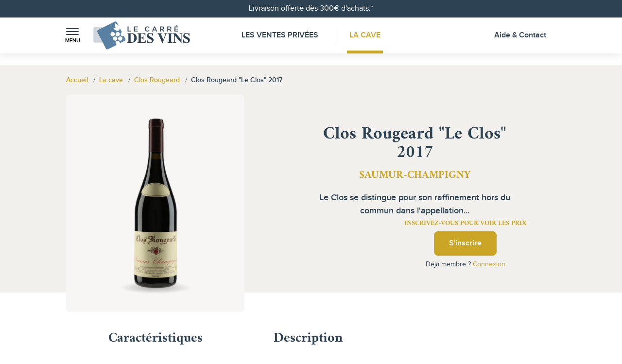

--- FILE ---
content_type: text/html; charset=utf-8
request_url: https://www.lecarredesvins.com/16169-clos-rougeard-le-clos-2017-6586900.html
body_size: 11687
content:
<!doctype html>
<html lang="fr">

  <head>
    
      
  <meta charset="utf-8">



  <title>Clos Rougeard &quot;Le Clos&quot; 2017</title>
  
    
  
  <meta name="description" content="Le Clos se distingue pour son raffinement hors du commun dans l&#039;appellation...">
  <meta name="keywords" content="">
        <link rel="canonical" href="https://www.lecarredesvins.com/16169-clos-rougeard-le-clos-2017-6586900.html">
    
        
  
    <meta property="og:title" content="Clos Rougeard &quot;Le Clos&quot; 2017">
    <meta property="og:type" content="website">
    <meta property="og:url" content="https://www.lecarredesvins.com/">
    <meta property="og:image" content="">
    <meta property="og:locale" content="fr_FR">
    <meta property="og:site_name" content="Le Carré Des Vins">
    <meta property="og:description" content="Le Clos se distingue pour son raffinement hors du commun dans l&#039;appellation...">
    <meta name="google-site-verification" content="heX8L2aHCwoYK-lMQEIDHYF4llXYEg3n60uVw9MMELs" />
  



  <meta name="viewport" content="width=device-width, initial-scale=1">



  <link rel="icon" type="image/vnd.microsoft.icon" href="https://www.lecarredesvins.com/img/favicon.ico?1712934335">
  <link rel="shortcut icon" type="image/x-icon" href="https://www.lecarredesvins.com/img/favicon.ico?1712934335">



    <link rel="stylesheet" href="https://www.lecarredesvins.com/themes/carredesvins/assets/cache/theme-b2ea3c150.css" type="text/css" media="all">




  <link rel="preload" as="font" type="font/woff2" href="/themes/carredesvins/assets/fonts/Amiri-Regular.woff2" crossorigin>
<link rel="preload" as="font" type="font/woff2" href="/themes/carredesvins/assets/fonts/Amiri-Italic.woff2" crossorigin>
<link rel="preload" as="font" type="font/woff2" href="/themes/carredesvins/assets/fonts/Amiri-Bold.woff2" crossorigin>
<link rel="preload" as="font" type="font/woff2" href="/themes/carredesvins/assets/fonts/ProximaNova-Light.woff2" crossorigin>
<link rel="preload" as="font" type="font/woff2" href="/themes/carredesvins/assets/fonts/ProximaNova-Regular.woff2" crossorigin>
<link rel="preload" as="font" type="font/woff2" href="/themes/carredesvins/assets/fonts/ProximaNova-RegularItalic.woff2" crossorigin>
<link rel="preload" as="font" type="font/woff2" href="/themes/carredesvins/assets/fonts/ProximaNova-SemiBold.woff2" crossorigin>
<link rel="preload" as="font" type="font/woff2" href="/themes/carredesvins/assets/fonts/ProximaNova-Bold.woff2" crossorigin>



    <script src="https://www.lecarredesvins.com/themes/carredesvins/assets/cache/head-b6aa69149.js" ></script>


  <script>
        var lonelystock_ajax = "https:\/\/www.lecarredesvins.com\/module\/lonelystock\/ajax?s=d423a70965e822800e3caedbb3cbbb6e";
        var lonelystock_disable_list = 1;
        var lonelystock_error_reserved = "Momentan\u00e9ment indisponible";
        var lonelystock_hours = "Heures";
        var lonelystock_mins = "Mins";
        var lonelystock_reserved = "R\u00e9serv\u00e9";
        var lonelystock_secs = "Secs";
        var lonelystock_selector = ".lonelystock_timer";
        var lonelystock_selector_availability = ".lonelystock_avail";
        var lonelystock_timer = false;
        var lonelystock_type = 1;
        var prestashop = {"cart":{"products":[],"totals":{"total":{"type":"total","label":"Total","amount":0,"value":"0,00\u00a0\u20ac"},"total_including_tax":{"type":"total","label":"Total TTC","amount":0,"value":"0,00\u00a0\u20ac"},"total_excluding_tax":{"type":"total","label":"Total HT :","amount":0,"value":"0,00\u00a0\u20ac"}},"subtotals":{"products":{"type":"products","label":"Sous-total","amount":0,"value":"0,00\u00a0\u20ac"},"discounts":null,"shipping":{"type":"shipping","label":"Frais de port estim\u00e9s","amount":0,"value":""},"tax":null},"products_count":0,"summary_string":"0 articles","vouchers":{"allowed":1,"added":[]},"discounts":[],"minimalPurchase":0,"minimalPurchaseRequired":""},"currency":{"id":1,"name":"Euro","iso_code":"EUR","iso_code_num":"978","sign":"\u20ac"},"customer":{"lastname":null,"firstname":null,"email":null,"birthday":null,"newsletter":null,"newsletter_date_add":null,"optin":null,"website":null,"company":null,"siret":null,"ape":null,"is_logged":false,"gender":{"type":null,"name":null},"addresses":[]},"language":{"name":"Fran\u00e7ais (French)","iso_code":"fr","locale":"fr-FR","language_code":"fr","is_rtl":"0","date_format_lite":"d\/m\/Y","date_format_full":"d\/m\/Y H:i:s","id":1},"page":{"title":"","canonical":"https:\/\/www.lecarredesvins.com\/16169-clos-rougeard-le-clos-2017-6586900.html","meta":{"title":"Clos Rougeard \"Le Clos\" 2017","description":"Le Clos se distingue pour son raffinement hors du commun dans l'appellation...","keywords":"","robots":"index"},"page_name":"product","body_classes":{"lang-fr":true,"lang-rtl":false,"country-FR":true,"currency-EUR":true,"layout-full-width":true,"page-product":true,"tax-display-enabled":true,"product-id-16169":true,"product-Clos Rougeard \"Le Clos\" 2017":true,"product-id-category-13":true,"product-id-manufacturer-222":true,"product-id-supplier-0":true,"product-available-for-order":true},"admin_notifications":[]},"shop":{"name":"Le Carr\u00e9 Des Vins","logo":"https:\/\/www.lecarredesvins.com\/img\/logo-1712934335.jpg","stores_icon":"https:\/\/www.lecarredesvins.com\/img\/logo_stores.png","favicon":"https:\/\/www.lecarredesvins.com\/img\/favicon.ico"},"urls":{"base_url":"https:\/\/www.lecarredesvins.com\/","current_url":"https:\/\/www.lecarredesvins.com\/16169-clos-rougeard-le-clos-2017-6586900.html","shop_domain_url":"https:\/\/www.lecarredesvins.com","img_ps_url":"https:\/\/www.lecarredesvins.com\/img\/","img_cat_url":"https:\/\/www.lecarredesvins.com\/img\/c\/","img_lang_url":"https:\/\/www.lecarredesvins.com\/img\/l\/","img_prod_url":"https:\/\/www.lecarredesvins.com\/img\/p\/","img_manu_url":"https:\/\/www.lecarredesvins.com\/img\/m\/","img_sup_url":"https:\/\/www.lecarredesvins.com\/img\/su\/","img_ship_url":"https:\/\/www.lecarredesvins.com\/img\/s\/","img_store_url":"https:\/\/www.lecarredesvins.com\/img\/st\/","img_col_url":"https:\/\/www.lecarredesvins.com\/img\/co\/","img_url":"https:\/\/www.lecarredesvins.com\/themes\/carredesvins\/assets\/img\/","css_url":"https:\/\/www.lecarredesvins.com\/themes\/carredesvins\/assets\/css\/","js_url":"https:\/\/www.lecarredesvins.com\/themes\/carredesvins\/assets\/js\/","pic_url":"https:\/\/www.lecarredesvins.com\/upload\/","pages":{"address":"https:\/\/www.lecarredesvins.com\/adresse","addresses":"https:\/\/www.lecarredesvins.com\/adresses","authentication":"https:\/\/www.lecarredesvins.com\/authentification","cart":"https:\/\/www.lecarredesvins.com\/panier","category":"https:\/\/www.lecarredesvins.com\/index.php?controller=category","cms":"https:\/\/www.lecarredesvins.com\/index.php?controller=cms","contact":"https:\/\/www.lecarredesvins.com\/contactez-nous","discount":"https:\/\/www.lecarredesvins.com\/reduction","guest_tracking":"https:\/\/www.lecarredesvins.com\/suivi-commande-invite","history":"https:\/\/www.lecarredesvins.com\/historique-commandes","identity":"https:\/\/www.lecarredesvins.com\/identite","index":"https:\/\/www.lecarredesvins.com\/","my_account":"https:\/\/www.lecarredesvins.com\/mon-compte","order_confirmation":"https:\/\/www.lecarredesvins.com\/confirmation-commande","order_detail":"https:\/\/www.lecarredesvins.com\/index.php?controller=order-detail","order_follow":"https:\/\/www.lecarredesvins.com\/suivi-commande","order":"https:\/\/www.lecarredesvins.com\/commande","order_return":"https:\/\/www.lecarredesvins.com\/index.php?controller=order-return","order_slip":"https:\/\/www.lecarredesvins.com\/avoirs","pagenotfound":"https:\/\/www.lecarredesvins.com\/page-introuvable","password":"https:\/\/www.lecarredesvins.com\/recuperation-mot-de-passe","pdf_invoice":"https:\/\/www.lecarredesvins.com\/index.php?controller=pdf-invoice","pdf_order_return":"https:\/\/www.lecarredesvins.com\/index.php?controller=pdf-order-return","pdf_order_slip":"https:\/\/www.lecarredesvins.com\/index.php?controller=pdf-order-slip","prices_drop":"https:\/\/www.lecarredesvins.com\/promotions","product":"https:\/\/www.lecarredesvins.com\/index.php?controller=product","search":"https:\/\/www.lecarredesvins.com\/recherche","sitemap":"https:\/\/www.lecarredesvins.com\/nos-appellations","stores":"https:\/\/www.lecarredesvins.com\/magasins","supplier":"https:\/\/www.lecarredesvins.com\/fournisseur","register":"https:\/\/www.lecarredesvins.com\/authentification?create_account=1","order_login":"https:\/\/www.lecarredesvins.com\/commande?login=1"},"alternative_langs":[],"theme_assets":"\/themes\/carredesvins\/assets\/","actions":{"logout":"https:\/\/www.lecarredesvins.com\/?mylogout="},"no_picture_image":{"bySize":{"cart_default":{"url":"https:\/\/www.lecarredesvins.com\/img\/p\/fr-default-cart_default.jpg","width":90,"height":90},"small_default":{"url":"https:\/\/www.lecarredesvins.com\/img\/p\/fr-default-small_default.jpg","width":98,"height":98},"home_default":{"url":"https:\/\/www.lecarredesvins.com\/img\/p\/fr-default-home_default.jpg","width":250,"height":250},"medium_default":{"url":"https:\/\/www.lecarredesvins.com\/img\/p\/fr-default-medium_default.jpg","width":452,"height":452},"large_default":{"url":"https:\/\/www.lecarredesvins.com\/img\/p\/fr-default-large_default.jpg","width":800,"height":800}},"small":{"url":"https:\/\/www.lecarredesvins.com\/img\/p\/fr-default-cart_default.jpg","width":90,"height":90},"medium":{"url":"https:\/\/www.lecarredesvins.com\/img\/p\/fr-default-home_default.jpg","width":250,"height":250},"large":{"url":"https:\/\/www.lecarredesvins.com\/img\/p\/fr-default-large_default.jpg","width":800,"height":800},"legend":""}},"configuration":{"display_taxes_label":true,"display_prices_tax_incl":true,"is_catalog":false,"show_prices":true,"opt_in":{"partner":false},"quantity_discount":{"type":"discount","label":"Remise sur prix unitaire"},"voucher_enabled":1,"return_enabled":0},"field_required":[],"breadcrumb":{"links":[{"title":"Accueil","url":"https:\/\/www.lecarredesvins.com\/"},{"title":"La cave","url":"https:\/\/www.lecarredesvins.com\/13-la-cave"},{"title":"Clos Rougeard","url":"https:\/\/www.lecarredesvins.com\/222_clos-rougeard"},{"title":"Clos Rougeard \"Le Clos\" 2017","url":"https:\/\/www.lecarredesvins.com\/16169-clos-rougeard-le-clos-2017-6586900.html"}],"count":4},"link":{"protocol_link":"https:\/\/","protocol_content":"https:\/\/"},"time":1769224778,"static_token":"6af8c2ab62cfc2b67e7f18582ab721f9","token":"c42dcbd8d0f1183e9b4f2d3b72648d0f","debug":false};
        var psemailsubscription_subscription = "https:\/\/www.lecarredesvins.com\/module\/ps_emailsubscription\/subscription";
        var psr_icon_color = "#F19D76";
        var sprites = {"symbol":"sprite.symbol-aca43447.svg","view":"sprite.view-91f444e9.svg"};
        var tracksmart_frontcontroller = "https:\/\/www.lecarredesvins.com\/module\/tracksmart\/ajax";
      </script>



  <style>
.sqr-captcha-hidden {
  display: none !important;
}
</style>

<script async defer src="https://captcha.kaizen-agency.fr/static/captcha.js?v=1.0"></script>
<script async defer>
  const url = "https://www.lecarredesvins.com/module/pow_captcha/ajax";
  const selector = '.pow-captcha-placeholder';

  let captchaFetched = false;

  // When the captcha challenge is resolved, insert the nonce to each form
  window.myCaptchaCallback = (nonce) => {
    Array.from(document.querySelectorAll("input[name='nonce']")).forEach(e => e.value = nonce);
    Array.from(document.querySelectorAll("input[type='submit']")).forEach(e => e.disabled = false);
    Array.from(document.querySelectorAll("button[type='submit']")).forEach(e => e.disabled = false);
  };

  // Function to fetch and initialize captcha
  async function fetchAndInitCaptcha() {
    if (captchaFetched) {
      return;
    }

    const captchas = Array.from(document.querySelectorAll(selector));

    // If there's no captcha on the page, abort
    if (captchas.length <= 0) {
      return;
    }

    let captchaHtml = '';

    // Fetch captcha content from the API
    await fetch(url)
      .then(response => response.text())
      .then(html => {
        captchaHtml = html;
      })
      .catch(error => {
        console.error('Error:', error);
      });

    // Assign captcha content to each captcha on the page
    captchas.forEach((captcha) => {
      captcha.innerHTML = captchaHtml;
    });

    // Init the captcha
    window.sqrCaptchaInit();
    captchaFetched = true;
  }

  // When the page has finished loading
  document.addEventListener('DOMContentLoaded', function() {
    // Find all forms containing captcha placeholders
    const captchaForms = Array.from(document.querySelectorAll(selector))
      .map(placeholder => placeholder.closest('form'))
      .filter(form => form !== null);

    if (captchaForms.length <= 0) {
      return;
    }

    // Add focus event listeners to all inputs in these forms
    captchaForms.forEach(form => {
      const inputs = form.querySelectorAll('input, textarea, select');
      inputs.forEach(input => {
        input.addEventListener('focus', fetchAndInitCaptcha);
      });
    });
  });
</script>
<script>
                        let trackSmart = new TrackSmart('GTM-NW33P3L');
        
        trackSmart.build();

                                    trackSmart.process('view_item', {"currency":"EUR","items":[{"item_name":"Clos Rougeard \"Le Clos\" 2017","item_id":16169,"price":195,"item_brand":null,"item_category":"La cave","item_variant":null,"quantity":"1"}]});
                        </script>




    
  <meta property="og:type" content="product">
  <meta property="og:url" content="https://www.lecarredesvins.com/16169-clos-rougeard-le-clos-2017-6586900.html">
  <meta property="og:title" content="Clos Rougeard &quot;Le Clos&quot; 2017">
  <meta property="og:site_name" content="Le Carré Des Vins">
  <meta property="og:description" content="Le Clos se distingue pour son raffinement hors du commun dans l&#039;appellation...">
      <meta property="og:image" content="https://www.lecarredesvins.com/30579-large_default/clos-rougeard-le-clos-2017.jpg">
  
    <meta property="product:weight:value" content="1.500000">
  <meta property="product:weight:units" content="kg">
  
  </head>

  <body id="product" class="lang-fr country-fr currency-eur layout-full-width page-product tax-display-enabled product-id-16169 product-clos-rougeard-le-clos-2017 product-id-category-13 product-id-manufacturer-222 product-id-supplier-0 product-available-for-order">

    
      
    

    <main class="website">
      
              

      <header class="website-header" id="header">
        
          
  <div class="header-banner">
    <div class="banner">
  <div class="container text-center">
    <a class="banner-link" href="https://www.lecarredesvins.com/" title="Livraison offerte dès 300€ d&#039;achats.*">
      Livraison offerte dès 300€ d&#039;achats.*
    </a>
  </div>
</div>

  </div>



  <div class="container">
    <nav class="header-nav">
      <div class="nav-left-column">
        <div class="menu-burger">
  <a
    class="side-menu-burger"
    data-bs-toggle="offcanvas"
    href="#sideMenu"
    role="button"
    aria-controls="sideMenu"
  >
    <span class="top"></span>
    <span class="middle"></span>
    <span class="bottom"></span>
    <div class="side-menu-burger-title">Menu</div>
  </a>
</div>

                      <a class="logo" href="https://www.lecarredesvins.com/" title="Le Carré Des Vins">
              
                <svg class="svg-logo-dims"><use xlink:href="/themes/carredesvins/assets/img/sprite.symbol-aca43447.svg#logo"/></svg>
              
            </a>
                  </div>

      <div class="nav-center-column">
        
          <div class="top-menu">
  <a class="top-menu-link top-menu-link-1 " href="https://www.lecarredesvins.com/ventes-privees">
     Les Ventes Privées
  </a>

  <a class="top-menu-link top-menu-link-2 active" href="https://www.lecarredesvins.com/13-la-cave">
    La Cave
  </a>
</div>

        
      </div>

      <div class="nav-right-column">
        
        <a class="nav-right-link" href="https://www.lecarredesvins.com/contactez-nous">Aide & Contact</a>
          
        
      </div>
    </nav>
  </div>



  <div class="header-top">
    <div class="container">
      <div class="header-top-right col-md-10 col-sm-12 position-static">
        
      </div>
      <div id="mobile_top_menu_wrapper" class="row hidden-md-up" style="display:none;">
        <div class="js-top-menu mobile" id="_mobile_top_menu"></div>
        <div class="js-top-menu-bottom">
          <div id="_mobile_currency_selector"></div>
          <div id="_mobile_language_selector"></div>
          <div id="_mobile_contact_link"></div>
        </div>
      </div>
    </div>
  </div>


        
      </header>

      
      

      
        <div class="container">
  <aside id="notifications" class="mt-4">
    
    
    
      </aside>
</div>
      

      <div class=" website-content wrapper-section">
        <section id="wrapper" class="">
          
          
              <nav data-depth="4" class="breadcrumb">
    <div class="container">
      <ul class="breadcrumb-list" itemscope itemtype="https://schema.org/BreadcrumbList">
        
                      
              <li class="breadcrumb-item" itemprop="itemListElement" itemscope itemtype="https://schema.org/ListItem">
                                  <a itemprop="item" href="https://www.lecarredesvins.com/"><span itemprop="name">Accueil</span></a>
                                <meta itemprop="position" content="1">
              </li>
            
                      
              <li class="breadcrumb-item" itemprop="itemListElement" itemscope itemtype="https://schema.org/ListItem">
                                  <a itemprop="item" href="https://www.lecarredesvins.com/13-la-cave"><span itemprop="name">La cave</span></a>
                                <meta itemprop="position" content="2">
              </li>
            
                      
              <li class="breadcrumb-item" itemprop="itemListElement" itemscope itemtype="https://schema.org/ListItem">
                                  <a itemprop="item" href="https://www.lecarredesvins.com/222_clos-rougeard"><span itemprop="name">Clos Rougeard</span></a>
                                <meta itemprop="position" content="3">
              </li>
            
                      
              <li class="breadcrumb-item" itemprop="itemListElement" itemscope itemtype="https://schema.org/ListItem">
                                  <span itemprop="name">Clos Rougeard &quot;Le Clos&quot; 2017</span>
                                <meta itemprop="position" content="4">
              </li>
            
                  
      </ul>
    </div>
  </nav>
          
          <div class="">
            <div class="wrapper-content wrapper-content--layout-full-width">
              

              
    <div id="content-wrapper" class="js-content-wrapper">
      
      

  <section id="main" itemscope itemtype="https://schema.org/Product">
    <meta itemprop="url" content="https://www.lecarredesvins.com/16169-clos-rougeard-le-clos-2017-6586900.html">

    <div class="product-container js-product-container">
      <div class="product-container-header">
        <div class="container">
          <div class="product-header-content">
            <div class="product-header-left">
              
                <section class="page-content" id="content">
                  
                    
  <div class="badge-layout">
    <div class="product-flags js-product-flags">
      
      
      
                <div class="product-no-flag-placeholder">&nbsp;</div>    
      
    </div>

      </div>


                    
                      <link rel="stylesheet" href="/js/jquery/plugins/fancybox/jquery.fancybox.css" type="text/css" media="screen" />

<div class="images-container js-images-container">
  
    <div class="product-cover">
            <a href="https://www.lecarredesvins.com/30579-large_default/clos-rougeard-le-clos-2017.jpg"
        class="fancybox"
        data-fancybox-group="other-views"
      >
        <img
          class="js-qv-product-cover img-fluid"
          src="https://www.lecarredesvins.com/30579-medium_default/clos-rougeard-le-clos-2017.jpg"
                      alt="Clos Rougeard Le Clos 2017"
            title="Clos Rougeard Le Clos 2017"
                    itemprop="image"
          width="452"
          height="452"
        >
      </a>
        <div class="layer hidden-sm-down" data-toggle="modal" data-target="#product-modal">
        </div>
          </div>
  

  
  

</div>
                    
                    <div class="scroll-box-arrows">
                    </div>
                                      
                </section>
              
            </div>
            <div class="product-header-right">
              
                
                  <h1 class="title" itemprop="name">Clos Rougeard &quot;Le Clos&quot; 2017</h1>
                                      <h2 class="feature-area">Saumur-Champigny</h2>
                  
                  
                                      

                  
                    <div class="product-out-of-stock">
                      
                    </div>
                  
                
              

              <div class="product-information">
                
                  <div id="product-description-short-16169" class="product-description" itemprop="description"><p>Le Clos se distingue pour son raffinement hors du commun dans l'appellation...</p></div>
                
                                                
                                  
                <div class="d-block d-lg-none">
                  

<div class="product-cashback">
  Gain fid&eacute;lit&eacute; 2.50%
  <a
    class="popover-default"
    tabindex="0"
    data-bs-toggle="popover"
    data-bs-trigger="focus"
    data-bs-placement="left"
    data-bs-content="  &lt;p&gt;&lt;strong&gt;Votre fidélité récompensée !&lt;/strong&gt;&lt;/p&gt;
  &lt;p&gt;En achetant ce produit, Le Carré Des Vins vous reversera un bon d&#039;achat sous forme d&#039;euros fidélités.&lt;/p&gt;
  &lt;p&gt;Le montant du bon d&#039;achat est calculé sur votre panier en fonction du % de Cash Back fidélité de chaque produit.&lt;/p&gt;
  &lt;p&gt;Une fois vos euros fidélités acquis, vous pourrez utiliser votre cagnotte fidélité à votre guise, sans minimum d&#039;achat.&lt;/p&gt;
  &lt;p&gt;Merci de votre confiance.&lt;/p&gt;
  &lt;strong&gt;Le Carré Des Vins&lt;/strong&gt;
"
    role="button">
    <svg class="svg-info-dims">
      <use xlink:href="/themes/carredesvins/assets/img/sprite.symbol-aca43447.svg#info"/>
    </svg>
  </a>
</div>
                </div>

                
                <div class="product-actions js-product-actions">
                  
                  
                    <form action="https://www.lecarredesvins.com/panier" method="post" id="add-to-cart-or-refresh">
                      <input type="hidden" name="token" value="6af8c2ab62cfc2b67e7f18582ab721f9">
                      <input type="hidden" name="id_product" value="16169" id="product_page_product_id">
                      <input type="hidden" name="id_customization" value="0" id="product_customization_id" class="js-product-customization-id">

                      
                        <div class="product-variants js-product-variants">
  </div>
                      

                      
                                              

                      
                        <section class="product-discounts js-product-discounts">
  </section>
                      

                      
                          <div class="product-need-account">
    <div class="product-need-account-title">
      Inscrivez-vous pour voir les prix
    </div>
    <div class="text-center">
      <a href="https://www.lecarredesvins.com/authentification?create_account=1" class="btn btn-primary">S'inscrire</a>
    </div>
    <div class="product-need-account-login">
      Déjà membre ? <a href="https://www.lecarredesvins.com/authentification">Connexion</a>
    </div>
  </div>
                      

                      
                        <div class="product-additional-info js-product-additional-info">
  
</div>
                      

                                            
                    </form>
                  
                </div>

                
                  
                
              </div>
            </div>
          </div>
        </div>
      </div>
      <div class="container">
        <div class="product-body-content">
          <div class="product-body-left">
            
              <div class="js-product-details"
     id="product-details"
     data-product="{&quot;id_shop_default&quot;:&quot;1&quot;,&quot;id_manufacturer&quot;:&quot;222&quot;,&quot;id_supplier&quot;:&quot;0&quot;,&quot;reference&quot;:&quot;65869&quot;,&quot;is_virtual&quot;:&quot;0&quot;,&quot;delivery_in_stock&quot;:&quot;&quot;,&quot;delivery_out_stock&quot;:&quot;&quot;,&quot;id_category_default&quot;:&quot;13&quot;,&quot;on_sale&quot;:&quot;0&quot;,&quot;online_only&quot;:&quot;1&quot;,&quot;ecotax&quot;:0,&quot;minimal_quantity&quot;:&quot;1&quot;,&quot;low_stock_threshold&quot;:null,&quot;low_stock_alert&quot;:&quot;0&quot;,&quot;price&quot;:&quot;195,00\u00a0\u20ac&quot;,&quot;unity&quot;:&quot;&quot;,&quot;unit_price_ratio&quot;:&quot;0.000000&quot;,&quot;additional_shipping_cost&quot;:&quot;0.000000&quot;,&quot;customizable&quot;:&quot;0&quot;,&quot;text_fields&quot;:&quot;0&quot;,&quot;uploadable_files&quot;:&quot;0&quot;,&quot;redirect_type&quot;:&quot;301-category&quot;,&quot;id_type_redirected&quot;:&quot;0&quot;,&quot;available_for_order&quot;:&quot;1&quot;,&quot;available_date&quot;:&quot;0000-00-00&quot;,&quot;show_condition&quot;:&quot;1&quot;,&quot;condition&quot;:&quot;new&quot;,&quot;show_price&quot;:&quot;1&quot;,&quot;indexed&quot;:&quot;1&quot;,&quot;visibility&quot;:&quot;both&quot;,&quot;cache_default_attribute&quot;:&quot;0&quot;,&quot;advanced_stock_management&quot;:&quot;0&quot;,&quot;date_add&quot;:&quot;2023-12-21 10:50:37&quot;,&quot;date_upd&quot;:&quot;2025-04-28 16:46:50&quot;,&quot;pack_stock_type&quot;:&quot;3&quot;,&quot;meta_description&quot;:&quot;&quot;,&quot;meta_keywords&quot;:&quot;&quot;,&quot;meta_title&quot;:&quot;Clos Rougeard \&quot;Le Clos\&quot; 2017&quot;,&quot;link_rewrite&quot;:&quot;clos-rougeard-le-clos-2017&quot;,&quot;name&quot;:&quot;Clos Rougeard \&quot;Le Clos\&quot; 2017&quot;,&quot;description&quot;:&quot;&lt;p&gt;\u201cLe Clos\u201d est issu de Cabernet Franc plant\u00e9s sur des sols de sables \u00e9oliens et de sous-sols de marnes calcaires. On compte une superficie de 4 hectares pour cette cuv\u00e9e. Le potentiel de garde est immense avec au moins 30 ans de garde ou plus. Avec au maximum 6 grappes par pied, la vigueur de la vigne est parfaitement contr\u00f4l\u00e9e. La biodynamie apporte \u00e9galement beaucoup d\u2019\u00e9nergie \u00e0 la vigne et dans les vins. Le Clos Rougeard met un point d\u2019honneur sur les fins de maturit\u00e9 et les dates de vendange \u00e0 juste maturit\u00e9, seul moyen d\u2019obtenir de belles concentrations qui permettent d\u2019accoucher de grands vins de terroir et de garde. Fermentation spontan\u00e9e aux levures indig\u00e8nes, \u00e9levages longs en f\u00fbts exp\u00e9riment\u00e9s de grands Domaines bordelais, bourguignons ou jurassiens.&lt;br \/&gt;&lt;br \/&gt;Avec ses 6 ans de maturit\u00e9, \u201cLe Clos\u201d est en pleine force de l\u2019\u00e2ge. Sa robe encore dans son intense couleur rubis profonde commence tout juste \u00e0 montrer quelques reflets grenat\u00e9s. Le bouquet est tr\u00e8s ouvert sur les petites baies noires sauvages, les \u00e9pices fortes et douces et ce noble v\u00e9g\u00e9tal typique du Clos Rougeard : un enchantement ! En bouche, la mati\u00e8re est charnue et tr\u00e8s allong\u00e9e vers des tanins parfaitement m\u00fbrs. Immense persistance juteuse.&lt;\/p&gt;&quot;,&quot;description_short&quot;:&quot;&lt;p&gt;Le Clos se distingue pour son raffinement hors du commun dans l&#039;appellation...&lt;\/p&gt;&quot;,&quot;available_now&quot;:&quot;&quot;,&quot;available_later&quot;:&quot;&quot;,&quot;id&quot;:16169,&quot;id_product&quot;:16169,&quot;out_of_stock&quot;:2,&quot;new&quot;:0,&quot;id_product_attribute&quot;:&quot;0&quot;,&quot;quantity_wanted&quot;:1,&quot;extraContent&quot;:[],&quot;allow_oosp&quot;:0,&quot;category&quot;:&quot;la-cave&quot;,&quot;category_name&quot;:&quot;La cave&quot;,&quot;link&quot;:&quot;https:\/\/www.lecarredesvins.com\/16169-clos-rougeard-le-clos-2017-6586900.html&quot;,&quot;attribute_price&quot;:0,&quot;price_tax_exc&quot;:162.5,&quot;price_without_reduction&quot;:195,&quot;reduction&quot;:0,&quot;specific_prices&quot;:[],&quot;quantity&quot;:0,&quot;quantity_all_versions&quot;:0,&quot;id_image&quot;:&quot;fr-default&quot;,&quot;features&quot;:[{&quot;name&quot;:&quot;Pays&quot;,&quot;value&quot;:&quot;France&quot;,&quot;description&quot;:&quot;&quot;,&quot;id_feature&quot;:&quot;49&quot;,&quot;reviews&quot;:&quot;0&quot;},{&quot;name&quot;:&quot;R\u00e9gion&quot;,&quot;value&quot;:&quot;Loire&quot;,&quot;description&quot;:&quot;&quot;,&quot;id_feature&quot;:&quot;50&quot;,&quot;reviews&quot;:&quot;0&quot;},{&quot;name&quot;:&quot;Appellation pr\u00e9cise&quot;,&quot;value&quot;:&quot;Saumur-Champigny&quot;,&quot;description&quot;:&quot;&quot;,&quot;id_feature&quot;:&quot;16&quot;,&quot;reviews&quot;:&quot;0&quot;},{&quot;name&quot;:&quot;Mill\u00e9sime&quot;,&quot;value&quot;:&quot;2017&quot;,&quot;description&quot;:&quot;&quot;,&quot;id_feature&quot;:&quot;19&quot;,&quot;reviews&quot;:&quot;0&quot;},{&quot;name&quot;:&quot;Couleur&quot;,&quot;value&quot;:&quot;Rouge&quot;,&quot;description&quot;:&quot;&quot;,&quot;id_feature&quot;:&quot;20&quot;,&quot;reviews&quot;:&quot;0&quot;},{&quot;name&quot;:&quot;Type de vin&quot;,&quot;value&quot;:&quot;Sec&quot;,&quot;description&quot;:&quot;&quot;,&quot;id_feature&quot;:&quot;17&quot;,&quot;reviews&quot;:&quot;0&quot;},{&quot;name&quot;:&quot;Format&quot;,&quot;value&quot;:&quot;Bouteille de 75cl&quot;,&quot;description&quot;:null,&quot;id_feature&quot;:&quot;12&quot;,&quot;reviews&quot;:&quot;0&quot;},{&quot;name&quot;:&quot;Type de culture&quot;,&quot;value&quot;:&quot;Biologique&quot;,&quot;description&quot;:&quot;&quot;,&quot;id_feature&quot;:&quot;22&quot;,&quot;reviews&quot;:&quot;0&quot;},{&quot;name&quot;:&quot;C\u00e9page(s)&quot;,&quot;value&quot;:&quot;100% Cabernet Franc&quot;,&quot;description&quot;:&quot;&quot;,&quot;id_feature&quot;:&quot;23&quot;,&quot;reviews&quot;:&quot;0&quot;},{&quot;name&quot;:&quot;Terroir&quot;,&quot;value&quot;:&quot;Plateau argilo-calcaire compos\u00e9 de tuffeau et de sables \u00e9oliens surplombant la Loire&quot;,&quot;description&quot;:&quot;&quot;,&quot;id_feature&quot;:&quot;24&quot;,&quot;reviews&quot;:&quot;0&quot;},{&quot;name&quot;:&quot;\u00c2ge des vignes&quot;,&quot;value&quot;:&quot;Entre 40 et 60 ans&quot;,&quot;description&quot;:&quot;&quot;,&quot;id_feature&quot;:&quot;25&quot;,&quot;reviews&quot;:&quot;0&quot;},{&quot;name&quot;:&quot;Vendanges&quot;,&quot;value&quot;:&quot;Manuelles&quot;,&quot;description&quot;:&quot;&quot;,&quot;id_feature&quot;:&quot;34&quot;,&quot;reviews&quot;:&quot;0&quot;},{&quot;name&quot;:&quot;Vinification&quot;,&quot;value&quot;:&quot;Peu interventionniste&quot;,&quot;description&quot;:&quot;&quot;,&quot;id_feature&quot;:&quot;36&quot;,&quot;reviews&quot;:&quot;0&quot;},{&quot;name&quot;:&quot;Elevage&quot;,&quot;value&quot;:&quot;Environ 24 mois en f\u00fbt&quot;,&quot;description&quot;:&quot;&quot;,&quot;id_feature&quot;:&quot;37&quot;,&quot;reviews&quot;:&quot;0&quot;}],&quot;attachments&quot;:[],&quot;virtual&quot;:0,&quot;pack&quot;:0,&quot;packItems&quot;:[],&quot;nopackprice&quot;:0,&quot;customization_required&quot;:false,&quot;rate&quot;:20,&quot;tax_name&quot;:&quot;TVA FR 20%&quot;,&quot;ecotax_rate&quot;:0,&quot;unit_price&quot;:&quot;&quot;,&quot;customizations&quot;:{&quot;fields&quot;:[]},&quot;id_customization&quot;:0,&quot;is_customizable&quot;:false,&quot;show_quantities&quot;:false,&quot;quantity_label&quot;:&quot;Produit&quot;,&quot;quantity_discounts&quot;:[],&quot;customer_group_discount&quot;:0,&quot;images&quot;:[{&quot;bySize&quot;:{&quot;cart_default&quot;:{&quot;url&quot;:&quot;https:\/\/www.lecarredesvins.com\/30579-cart_default\/clos-rougeard-le-clos-2017.jpg&quot;,&quot;width&quot;:90,&quot;height&quot;:90},&quot;small_default&quot;:{&quot;url&quot;:&quot;https:\/\/www.lecarredesvins.com\/30579-small_default\/clos-rougeard-le-clos-2017.jpg&quot;,&quot;width&quot;:98,&quot;height&quot;:98},&quot;home_default&quot;:{&quot;url&quot;:&quot;https:\/\/www.lecarredesvins.com\/30579-home_default\/clos-rougeard-le-clos-2017.jpg&quot;,&quot;width&quot;:250,&quot;height&quot;:250},&quot;medium_default&quot;:{&quot;url&quot;:&quot;https:\/\/www.lecarredesvins.com\/30579-medium_default\/clos-rougeard-le-clos-2017.jpg&quot;,&quot;width&quot;:452,&quot;height&quot;:452},&quot;large_default&quot;:{&quot;url&quot;:&quot;https:\/\/www.lecarredesvins.com\/30579-large_default\/clos-rougeard-le-clos-2017.jpg&quot;,&quot;width&quot;:800,&quot;height&quot;:800}},&quot;small&quot;:{&quot;url&quot;:&quot;https:\/\/www.lecarredesvins.com\/30579-cart_default\/clos-rougeard-le-clos-2017.jpg&quot;,&quot;width&quot;:90,&quot;height&quot;:90},&quot;medium&quot;:{&quot;url&quot;:&quot;https:\/\/www.lecarredesvins.com\/30579-home_default\/clos-rougeard-le-clos-2017.jpg&quot;,&quot;width&quot;:250,&quot;height&quot;:250},&quot;large&quot;:{&quot;url&quot;:&quot;https:\/\/www.lecarredesvins.com\/30579-large_default\/clos-rougeard-le-clos-2017.jpg&quot;,&quot;width&quot;:800,&quot;height&quot;:800},&quot;legend&quot;:&quot;Clos Rougeard Le Clos 2017&quot;,&quot;id_image&quot;:&quot;30579&quot;,&quot;cover&quot;:&quot;1&quot;,&quot;position&quot;:&quot;1&quot;,&quot;associatedVariants&quot;:[]}],&quot;cover&quot;:{&quot;bySize&quot;:{&quot;cart_default&quot;:{&quot;url&quot;:&quot;https:\/\/www.lecarredesvins.com\/30579-cart_default\/clos-rougeard-le-clos-2017.jpg&quot;,&quot;width&quot;:90,&quot;height&quot;:90},&quot;small_default&quot;:{&quot;url&quot;:&quot;https:\/\/www.lecarredesvins.com\/30579-small_default\/clos-rougeard-le-clos-2017.jpg&quot;,&quot;width&quot;:98,&quot;height&quot;:98},&quot;home_default&quot;:{&quot;url&quot;:&quot;https:\/\/www.lecarredesvins.com\/30579-home_default\/clos-rougeard-le-clos-2017.jpg&quot;,&quot;width&quot;:250,&quot;height&quot;:250},&quot;medium_default&quot;:{&quot;url&quot;:&quot;https:\/\/www.lecarredesvins.com\/30579-medium_default\/clos-rougeard-le-clos-2017.jpg&quot;,&quot;width&quot;:452,&quot;height&quot;:452},&quot;large_default&quot;:{&quot;url&quot;:&quot;https:\/\/www.lecarredesvins.com\/30579-large_default\/clos-rougeard-le-clos-2017.jpg&quot;,&quot;width&quot;:800,&quot;height&quot;:800}},&quot;small&quot;:{&quot;url&quot;:&quot;https:\/\/www.lecarredesvins.com\/30579-cart_default\/clos-rougeard-le-clos-2017.jpg&quot;,&quot;width&quot;:90,&quot;height&quot;:90},&quot;medium&quot;:{&quot;url&quot;:&quot;https:\/\/www.lecarredesvins.com\/30579-home_default\/clos-rougeard-le-clos-2017.jpg&quot;,&quot;width&quot;:250,&quot;height&quot;:250},&quot;large&quot;:{&quot;url&quot;:&quot;https:\/\/www.lecarredesvins.com\/30579-large_default\/clos-rougeard-le-clos-2017.jpg&quot;,&quot;width&quot;:800,&quot;height&quot;:800},&quot;legend&quot;:&quot;Clos Rougeard Le Clos 2017&quot;,&quot;id_image&quot;:&quot;30579&quot;,&quot;cover&quot;:&quot;1&quot;,&quot;position&quot;:&quot;1&quot;,&quot;associatedVariants&quot;:[]},&quot;has_discount&quot;:false,&quot;discount_type&quot;:null,&quot;discount_percentage&quot;:null,&quot;discount_percentage_absolute&quot;:null,&quot;discount_amount&quot;:null,&quot;discount_amount_to_display&quot;:null,&quot;price_amount&quot;:195,&quot;unit_price_full&quot;:&quot;&quot;,&quot;show_availability&quot;:true,&quot;availability_message&quot;:&quot;Rupture de stock&quot;,&quot;availability_date&quot;:null,&quot;availability&quot;:&quot;unavailable&quot;}"
     role="tabpanel"
  >

  
          <section class="product-features">
        <div class="product-features-title product-section-title">Caract&eacute;ristiques</div>
        <dl class="data-sheet">
                      <dt class="name">Pays:</dt>
            <dd class="value">France</dd>
                      <dt class="name">Région:</dt>
            <dd class="value">Loire</dd>
                      <dt class="name">Appellation précise:</dt>
            <dd class="value">Saumur-Champigny</dd>
                      <dt class="name">Millésime:</dt>
            <dd class="value">2017</dd>
                      <dt class="name">Couleur:</dt>
            <dd class="value">Rouge</dd>
                      <dt class="name">Type de vin:</dt>
            <dd class="value">Sec</dd>
                      <dt class="name">Format:</dt>
            <dd class="value">Bouteille de 75cl</dd>
                      <dt class="name">Type de culture:</dt>
            <dd class="value">Biologique</dd>
                      <dt class="name">Cépage(s):</dt>
            <dd class="value">100% Cabernet Franc</dd>
                      <dt class="name">Terroir:</dt>
            <dd class="value">Plateau argilo-calcaire composé de tuffeau et de sables éoliens surplombant la Loire</dd>
                      <dt class="name">Âge des vignes:</dt>
            <dd class="value">Entre 40 et 60 ans</dd>
                      <dt class="name">Vendanges:</dt>
            <dd class="value">Manuelles</dd>
                      <dt class="name">Vinification:</dt>
            <dd class="value">Peu interventionniste</dd>
                      <dt class="name">Elevage:</dt>
            <dd class="value">Environ 24 mois en fût</dd>
                  </dl>
      </section>
          <section class="product-specific-features">
        <div class="product-features-title product-section-title">D&eacute;gustation et Garde</div>
        <dl class="data-sheet">
                      <dt class="name">Boire &agrave; partir de&nbsp;:</dt>
            <dd class="value">2024</dd>
                                <dt class="name">Apog&eacute;e&nbsp;:</dt>
            <dd class="value">2027-2037</dd>
                                <dt class="name">Boire avant&nbsp;:</dt>
            <dd class="value">2042+</dd>
                                <dt class="name">Conseil de service&nbsp;:</dt>
            <dd class="value">Ouvrir à l&#039;avance puis épauler ou carafer</dd>
                                <dt class="name">Servir &agrave;&nbsp;:</dt>
            <dd class="value">16-17°</dd>
                  </dl>
      </section>
  

    
      
</div>
            
          </div>
          <div class="product-body-right">
            
              <div class="product-description product-body-right-section">
                <h3 class="product-section-title product-description-title">Description</h3>
                <div class="product-description"><p>“Le Clos” est issu de Cabernet Franc plantés sur des sols de sables éoliens et de sous-sols de marnes calcaires. On compte une superficie de 4 hectares pour cette cuvée. Le potentiel de garde est immense avec au moins 30 ans de garde ou plus. Avec au maximum 6 grappes par pied, la vigueur de la vigne est parfaitement contrôlée. La biodynamie apporte également beaucoup d’énergie à la vigne et dans les vins. Le Clos Rougeard met un point d’honneur sur les fins de maturité et les dates de vendange à juste maturité, seul moyen d’obtenir de belles concentrations qui permettent d’accoucher de grands vins de terroir et de garde. Fermentation spontanée aux levures indigènes, élevages longs en fûts expérimentés de grands Domaines bordelais, bourguignons ou jurassiens.<br /><br />Avec ses 6 ans de maturité, “Le Clos” est en pleine force de l’âge. Sa robe encore dans son intense couleur rubis profonde commence tout juste à montrer quelques reflets grenatés. Le bouquet est très ouvert sur les petites baies noires sauvages, les épices fortes et douces et ce noble végétal typique du Clos Rougeard : un enchantement ! En bouche, la matière est charnue et très allongée vers des tanins parfaitement mûrs. Immense persistance juteuse.</p></div>
              </div>
            

            
                              <div class="product-suggestions product-body-right-section">
                  <h3 class="product-section-title product-suggestions-title">Suggestion gourmande</h3>
                  <div class="product-suggestions">
                                                                                                                                                                                                                                                                                                            <p>Côte de cochon noir grillée aux sarments du Clos, pommes nouvelles en persillade.</p>
                    
                    
                    
                    
                    
                    
                    
                    
                    
                    
                  </div>
                </div>
                          

            
                          
          </div>
        </div>
      </div>

      
        
      

      
              

          </div>

    
          

    
      
    

    
      <div class="modal fade js-product-images-modal" id="product-modal">
  <div class="modal-dialog" role="document">
    <div class="modal-content">
      <div class="modal-body">
                <figure>
                      <img
              class="js-modal-product-cover product-cover-modal"
              width="800"
              src="https://www.lecarredesvins.com/30579-large_default/clos-rougeard-le-clos-2017.jpg"
                              alt="Clos Rougeard Le Clos 2017"
                title="Clos Rougeard Le Clos 2017"
                            itemprop="image"
              height="800"
            >
                    <figcaption class="image-caption">
          
            <div id="product-description-short" itemprop="description"><p>Le Clos se distingue pour son raffinement hors du commun dans l'appellation...</p></div>
          
        </figcaption>
        </figure>
        <aside id="thumbnails" class="thumbnails js-thumbnails text-sm-center">
          
            <div class="js-modal-mask mask  nomargin ">
              <ul class="product-images js-modal-product-images">
                                  <li class="thumb-container js-thumb-container">
                    <img
                      data-image-large-src="https://www.lecarredesvins.com/30579-large_default/clos-rougeard-le-clos-2017.jpg"
                      class="thumb js-modal-thumb"
                      src="https://www.lecarredesvins.com/30579-home_default/clos-rougeard-le-clos-2017.jpg"
                                              alt="Clos Rougeard Le Clos 2017"
                        title="Clos Rougeard Le Clos 2017"
                                            width="250"
                      itemprop="image"
                      height="148"
                    >
                  </li>
                              </ul>
            </div>
          
                  </aside>
      </div>
    </div><!-- /.modal-content -->
  </div><!-- /.modal-dialog -->
</div><!-- /.modal -->
    

    
      <footer class="page-footer">
        
          <!-- Footer content -->
        
      </footer>
    
  </section>


      
    </div>
  

              
              
            </div>
          </div>
        </section>
      </div>

      <a href="#" class="go-to-top disabled" aria-label="Go to the top">
        <svg class="svg-top-arrow-dims"><use xlink:href="/themes/carredesvins/assets/img/sprite.symbol-aca43447.svg#top-arrow"/></svg>
      </a>

      <footer id="footer" class="website-footer js-footer">
        
          


  <div class="custom-text">
  <div class="container">
    <div class="custom-text-content" id="custom-text">
        <h2>La sélection des vins</h2>
<p>C'est à force de temps passé à déguster avec les vignerons, que nous faisons pour vous une sélection sans concession. Notre seul objectif est de réduire les milliers de références disponibles à une sélection volontairement très réduite de ce qui se fait de mieux pour tous les budgets.</p>
    </div>
  </div> 
</div>



<div class="footer-container">
  <div class="container">
    <div class="footer-content">
      
        <div class="links">
      <div class="footer-sub-menu-list">
              <h3>Nos engagements</h3>
            <ul class="footer-sub-menu-list" id="footer_sub_menu_1">
                  <li>
            <a
              id="link-cms-page-13-1"
              class="cms-page-link"
              href="https://www.lecarredesvins.com/pages/13-la-meilleure-selection"
              title=""
                          >
              La meilleure sélection !
            </a>
          </li>
                  <li>
            <a
              id="link-cms-page-14-1"
              class="cms-page-link"
              href="https://www.lecarredesvins.com/pages/14-conservation-des-vins"
              title=""
                          >
              Conservation des vins
            </a>
          </li>
                  <li>
            <a
              id="link-cms-page-15-1"
              class="cms-page-link"
              href="https://www.lecarredesvins.com/pages/15-protection-des-colis"
              title=""
                          >
              Protection des colis
            </a>
          </li>
                  <li>
            <a
              id="link-cms-page-16-1"
              class="cms-page-link"
              href="https://www.lecarredesvins.com/pages/16-paiements-securises"
              title=""
                          >
              Paiements sécurisés
            </a>
          </li>
                  <li>
            <a
              id="link-cms-page-17-1"
              class="cms-page-link"
              href="https://www.lecarredesvins.com/pages/17-livraison"
              title=""
                          >
              Livraison
            </a>
          </li>
              </ul>
    </div>
      <div class="footer-sub-menu-list">
              <h3>À propos</h3>
            <ul class="footer-sub-menu-list" id="footer_sub_menu_2">
                  <li>
            <a
              id="link-cms-page-10-2"
              class="cms-page-link"
              href="https://www.lecarredesvins.com/pages/10-qui-sommes-nous"
              title=""
                          >
              Qui sommes-nous ?
            </a>
          </li>
                  <li>
            <a
              id="link-static-page-contact-2"
              class="cms-page-link"
              href="https://www.lecarredesvins.com/contactez-nous"
              title="Utiliser le formulaire pour nous contacter"
                          >
              Contactez-nous
            </a>
          </li>
                  <li>
            <a
              id="link-custom-page-nos-conseils-2"
              class="custom-page-link"
              href="https://www.lecarredesvins.com/pages/category/4-conseils-pratiques"
              title=""
                          >
              Nos conseils
            </a>
          </li>
                  <li>
            <a
              id="link-custom-page-rechercher-par-appellation-2"
              class="custom-page-link"
              href="https://www.lecarredesvins.com/nos-appellations"
              title=""
                          >
              Rechercher par appellation
            </a>
          </li>
                  <li>
            <a
              id="link-custom-page-tous-nos-domaines-2"
              class="custom-page-link"
              href="https://www.lecarredesvins.com/nos-domaines"
              title=""
                          >
              Tous nos domaines
            </a>
          </li>
              </ul>
    </div>
  </div>
<div class="netreviews-summary">
    <img src="/themes/carredesvins/assets/img/avis-verifies-footer-f0cb0fac.png" alt="Avis vérifiés" loading="lazy" width="207" height="58" class="img-fluid" />
    <div class="netreviews-average">
                <div>
            <svg class="svg-star-dims netreviews-star active"><use xlink:href="/themes/carredesvins/assets/img/sprite.symbol-aca43447.svg#star"/></svg><svg class="svg-star-dims netreviews-star active"><use xlink:href="/themes/carredesvins/assets/img/sprite.symbol-aca43447.svg#star"/></svg><svg class="svg-star-dims netreviews-star active"><use xlink:href="/themes/carredesvins/assets/img/sprite.symbol-aca43447.svg#star"/></svg><svg class="svg-star-dims netreviews-star active"><use xlink:href="/themes/carredesvins/assets/img/sprite.symbol-aca43447.svg#star"/></svg><svg class="svg-star-dims netreviews-star active"><use xlink:href="/themes/carredesvins/assets/img/sprite.symbol-aca43447.svg#star-mid"/></svg>        </div>
        <div class="value">4.8/5</div>
            </div>

            <div class="netreviews-count">Excellent 4716 Avis</div>
    
    <p>
        <a class="netreviews-link" href="https://www.lecarredesvins.com/avis-clients" title="Avis clients - Le Carr&eacute; Des Vins">
            Voir tous les avis clients
        </a>
    </p>
</div>
  <script type="application/ld+json">
      {
      "@context": "https://schema.org/",
      "@type": "Product",
      "description": "Le Carré Des Vins : la plus belle sélection de vins du web",
      "image": "https://www.lecarredesvins.com//img/favicon.ico",
      "name": "Le Carré Des Vins",
      "brand": "Le Carré Des Vins",
      "review": {
        "@type":"Review",
        "datePublished":"2026-01-23",
        "description":"Rapide et efficace",
        "author": {
          "@type": "Person",
          "name": "D.Eric"
        },
        "reviewRating": {
          "@type": "Rating",
          "ratingValue":"5"
        }
      },
      "url": "https://www.lecarredesvins.com/16169-clos-rougeard-le-clos-2017-6586900.html",
      "aggregateRating": { 
        "@type": "AggregateRating",
        "ratingValue": "4.8",
        "ratingCount": "4716",
        "worstRating": "1",
        "bestRating": "5"
        } 
      }
  </script>

      
    </div>
  </div>
</div>

<div class="footer-notice">
  
    <div class="links">
      <div class="footer-sub-menu-list">
            <ul class="footer-sub-menu-list" id="footer_sub_menu_4">
                  <li>
            <a
              id="link-cms-page-6-4"
              class="cms-page-link"
              href="https://www.lecarredesvins.com/pages/6-conditions-generales"
              title=""
                          >
              Conditions générales
            </a>
          </li>
                  <li>
            <a
              id="link-cms-page-7-4"
              class="cms-page-link"
              href="https://www.lecarredesvins.com/pages/7-mentions-legales"
              title=""
                          >
              Mentions légales
            </a>
          </li>
                  <li>
            <a
              id="link-cms-page-8-4"
              class="cms-page-link"
              href="https://www.lecarredesvins.com/pages/8-politique-de-confidentialite"
              title=""
                          >
              Politique de confidentialité
            </a>
          </li>
                  <li>
            <a
              id="link-cms-page-9-4"
              class="cms-page-link"
              href="https://www.lecarredesvins.com/pages/9-parametres-de-cookies"
              title=""
                          >
              Paramètres de cookies
            </a>
          </li>
              </ul>
    </div>
  </div>

  <div class="block-networks">
    <span>Suivez-nous sur</span>
          <div class="facebook">
        <a href="https://www.facebook.com/lecarredesvins/" target="_blank" rel="noopener noreferrer" aria-label="Social media link">
          <svg class="svg-facebook-dims"><use xlink:href="/themes/carredesvins/assets/img/sprite.symbol-aca43447.svg#facebook"/></svg>
        </a>
      </div>
          <div class="instagram">
        <a href="https://www.instagram.com/lecarredesvins/?hl=fr" target="_blank" rel="noopener noreferrer" aria-label="Social media link">
          <svg class="svg-instagram-dims"><use xlink:href="/themes/carredesvins/assets/img/sprite.symbol-aca43447.svg#instagram"/></svg>
        </a>
      </div>
      </div>


  
</div>

<div class="copyright">
  
    © 2026, Le Carré Des Vins. Tous droits réservés. Interdit au moins de 18 ans. L'abus d'alcool est dangereux pour la santé, à consommer avec modération.
  
</div>


  <div class="offcanvas offcanvas-start side-menu" tabindex="-1" id="sideMenu" aria-labelledby="sideMenuLabel">
  <div class="offcanvas-header side-menu-title">
    <h3 class="offcanvas-title side-menu-title-name" id="sideMenuLabel">
              Bonjour Visiteur
          </h3>
    <a href="#sideMenu" class="side-menu-close" data-bs-dismiss="offcanvas" aria-label="Close"><span></span><span></span></a>
  </div>
  <div class="offcanvas-body">
              <div class="h4 side-menu-title-block">
          <div class="not-logged"><svg class="svg-account-dims"><use xlink:href="/themes/carredesvins/assets/img/sprite.symbol-aca43447.svg#account"/></svg>Vous n'êtes pas connecté</div>
        </div>
        <ul>
          <li><a href="https://www.lecarredesvins.com/authentification">Se connecter</a></li>
          <li><a href="https://www.lecarredesvins.com/authentification?create_account=1">S'inscrire</a></li>
          <li><a href="https://www.lecarredesvins.com/recuperation-mot-de-passe">Mot de passe oublié ?</a></li>
        </ul>
            <div class="h4 side-menu-title-block">
        <a href="https://www.lecarredesvins.com/contactez-nous"><svg class="svg-lifesaver-dims"><use xlink:href="/themes/carredesvins/assets/img/sprite.symbol-aca43447.svg#lifesaver"/></svg>
        Aide et Contact</a>
      </div>
      <ul>
        <li><a href="https://www.lecarredesvins.com/contactez-nous">Contact</a></li>
        <li><a href="https://www.lecarredesvins.com/pages/17-livraison">Livraison</a></li>
        <li><a href="https://www.lecarredesvins.com/pages/category/4-conseils-pratiques">Nos conseils</a></li>
        <li><a href="https://www.lecarredesvins.com/pages/6-conditions-generales">Conditions générales</a></li>
      </ul>
        </div>
</div>


        
      </footer>

      
          <div class="modal fade js-add-to-cart-error-modal" id="add-to-cart-error-modal"  tabindex="-1" role="dialog">
  <div class="modal-dialog" role="document">
    <div class="modal-content">
      <div class="modal-header d-flex justify-content-end">
        <button type="button" class="btn btn-close close" data-bs-dismiss="modal" aria-label="Close" aria-hidden="true">
        </button>
      </div>
      <div class="modal-body">
        <p class="m-0" aria-hidden="true" id="add-to-cart-error-message"></p>
      </div>
    </div>
  </div>
</div>
      

    </main>

    
        <script src="https://www.lecarredesvins.com/themes/carredesvins/assets/cache/bottom-738d21149.js" ></script>


    

    
      
    
  </body>

</html>

--- FILE ---
content_type: text/css
request_url: https://www.lecarredesvins.com/themes/carredesvins/assets/cache/theme-b2ea3c150.css
body_size: 47481
content:
:root{--bs-blue:#0d6efd;--bs-indigo:#6610f2;--bs-purple:#6f42c1;--bs-pink:#d63384;--bs-red:#dc3545;--bs-orange:#fd7e14;--bs-yellow:#ffc107;--bs-green:#198754;--bs-teal:#20c997;--bs-cyan:#0dcaf0;--bs-white:#fff;--bs-gray:#6c757d;--bs-gray-dark:#343a40;--bs-gray-100:#f8f9fa;--bs-gray-200:#e4e0d8;--bs-gray-300:#dee2e6;--bs-gray-400:#ced4da;--bs-gray-500:#adb5bd;--bs-gray-600:#6c757d;--bs-gray-700:#495057;--bs-gray-800:#343a40;--bs-gray-900:#212529;--bs-primary:#cba525;--bs-secondary:#2d4253;--bs-success:#198754;--bs-info:#0dcaf0;--bs-warning:#ffc107;--bs-danger:#dc3545;--bs-light:#f8f9fa;--bs-dark:#212529;--bs-primary-rgb:203,165,37;--bs-secondary-rgb:45,66,83;--bs-success-rgb:25,135,84;--bs-info-rgb:13,202,240;--bs-warning-rgb:255,193,7;--bs-danger-rgb:220,53,69;--bs-light-rgb:248,249,250;--bs-dark-rgb:33,37,41;--bs-white-rgb:255,255,255;--bs-black-rgb:0,0,0;--bs-body-color-rgb:45,66,83;--bs-body-bg-rgb:255,255,255;--bs-font-sans-serif:"ProximaNova",system-ui,-apple-system,"Segoe UI",Roboto,"Helvetica Neue",Arial,"Noto Sans","Liberation Sans",sans-serif,"Apple Color Emoji","Segoe UI Emoji","Segoe UI Symbol","Noto Color Emoji";--bs-font-monospace:SFMono-Regular,Menlo,Monaco,Consolas,"Liberation Mono","Courier New",monospace;--bs-gradient:linear-gradient(180deg,rgba(255,255,255,.15),rgba(255,255,255,0));--bs-body-font-family:var(--bs-font-sans-serif);--bs-body-font-size:1rem;--bs-body-font-weight:400;--bs-body-line-height:1.5;--bs-body-color:#2d4253;--bs-body-bg:#fff}*,*::before,*::after{box-sizing:border-box}@media (prefers-reduced-motion:no-preference){:root{scroll-behavior:smooth}}body{margin:0;font-family:var(--bs-body-font-family);font-size:var(--bs-body-font-size);font-weight:var(--bs-body-font-weight);line-height:var(--bs-body-line-height);color:var(--bs-body-color);text-align:var(--bs-body-text-align);background-color:var(--bs-body-bg);-webkit-text-size-adjust:100%;-webkit-tap-highlight-color:rgba(0,0,0,0)}hr{margin:1rem 0;color:inherit;background-color:currentColor;border:0;opacity:.25}hr:not([size]){height:1px}h1,.h1,h2,.h2,h3,.h3,h4,.h4,h5,.h5,h6,.h6{margin-top:0;margin-bottom:.5rem;font-family:"Amiri",serif;font-weight:700;line-height:1.2}h1,.h1{font-size:calc(1.375rem + 1.5vw)}@media (min-width:75rem){h1,.h1{font-size:2.5rem}}h2,.h2{font-size:calc(1.325rem + .9vw)}@media (min-width:75rem){h2,.h2{font-size:2rem}}h3,.h3{font-size:calc(1.3rem + .6vw)}@media (min-width:75rem){h3,.h3{font-size:1.75rem}}h4,.h4{font-size:calc(1.275rem + .3vw)}@media (min-width:75rem){h4,.h4{font-size:1.5rem}}h5,.h5{font-size:1.25rem}h6,.h6{font-size:1rem}p{margin-top:0;margin-bottom:1rem}abbr[title],abbr[data-bs-original-title]{-webkit-text-decoration:underline dotted;text-decoration:underline dotted;cursor:help;-webkit-text-decoration-skip-ink:none;text-decoration-skip-ink:none}address{margin-bottom:1rem;font-style:normal;line-height:inherit}ol,ul{padding-left:2rem}ol,ul,dl{margin-top:0;margin-bottom:1rem}ol ol,ul ul,ol ul,ul ol{margin-bottom:0}dt{font-weight:700}dd{margin-bottom:.5rem;margin-left:0}blockquote{margin:0 0 1rem}b,strong{font-weight:bolder}small,.small{font-size:.875em}mark,.mark{padding:.2em;background-color:#fcf8e3}sub,sup{position:relative;font-size:.75em;line-height:0;vertical-align:baseline}sub{bottom:-.25em}sup{top:-.5em}a{color:#cba525;text-decoration:underline}a:hover{color:#a2841e}a:not([href]):not([class]),a:not([href]):not([class]):hover{color:inherit;text-decoration:none}pre,code,kbd,samp{font-family:var(--bs-font-monospace);font-size:1em;direction:ltr;unicode-bidi:bidi-override}pre{display:block;margin-top:0;margin-bottom:1rem;overflow:auto;font-size:.875em}pre code{font-size:inherit;color:inherit;word-break:normal}code{font-size:.875em;color:#d63384;word-wrap:break-word}a>code{color:inherit}kbd{padding:.2rem .4rem;font-size:.875em;color:#fff;background-color:#212529;border-radius:.2rem}kbd kbd{padding:0;font-size:1em;font-weight:700}figure{margin:0 0 1rem}img,svg{vertical-align:middle}table{caption-side:bottom;border-collapse:collapse}caption{padding-top:.5rem;padding-bottom:.5rem;color:#6c757d;text-align:left}th{text-align:inherit;text-align:-webkit-match-parent}thead,tbody,tfoot,tr,td,th{border-color:inherit;border-style:solid;border-width:0}label{display:inline-block}button{border-radius:0}button:focus:not(:focus-visible){outline:0}input,button,select,optgroup,textarea{margin:0;font-family:inherit;font-size:inherit;line-height:inherit}button,select{text-transform:none}[role="button"]{cursor:pointer}select{word-wrap:normal}select:disabled{opacity:1}[list]::-webkit-calendar-picker-indicator{display:none}button,[type="button"],[type="reset"],[type="submit"]{-webkit-appearance:button}button:not(:disabled),[type="button"]:not(:disabled),[type="reset"]:not(:disabled),[type="submit"]:not(:disabled){cursor:pointer}::-moz-focus-inner{padding:0;border-style:none}textarea{resize:vertical}fieldset{min-width:0;padding:0;margin:0;border:0}legend{float:left;width:100%;padding:0;margin-bottom:.5rem;font-size:calc(1.275rem + .3vw);line-height:inherit}@media (min-width:75rem){legend{font-size:1.5rem}}legend+*{clear:left}::-webkit-datetime-edit-fields-wrapper,::-webkit-datetime-edit-text,::-webkit-datetime-edit-minute,::-webkit-datetime-edit-hour-field,::-webkit-datetime-edit-day-field,::-webkit-datetime-edit-month-field,::-webkit-datetime-edit-year-field{padding:0}::-webkit-inner-spin-button{height:auto}[type="search"]{outline-offset:-2px;-webkit-appearance:textfield}::-webkit-search-decoration{-webkit-appearance:none}::-webkit-color-swatch-wrapper{padding:0}::-webkit-file-upload-button{font:inherit}::file-selector-button{font:inherit}::-webkit-file-upload-button{font:inherit;-webkit-appearance:button}output{display:inline-block}iframe{border:0}summary{display:list-item;cursor:pointer}progress{vertical-align:baseline}[hidden]{display:none!important}.lead{font-size:1.25rem;font-weight:300}.display-1{font-size:calc(1.625rem + 4.5vw);font-weight:300;line-height:1.2}@media (min-width:75rem){.display-1{font-size:5rem}}.display-2{font-size:calc(1.575rem + 3.9vw);font-weight:300;line-height:1.2}@media (min-width:75rem){.display-2{font-size:4.5rem}}.display-3{font-size:calc(1.525rem + 3.3vw);font-weight:300;line-height:1.2}@media (min-width:75rem){.display-3{font-size:4rem}}.display-4{font-size:calc(1.475rem + 2.7vw);font-weight:300;line-height:1.2}@media (min-width:75rem){.display-4{font-size:3.5rem}}.display-5{font-size:calc(1.425rem + 2.1vw);font-weight:300;line-height:1.2}@media (min-width:75rem){.display-5{font-size:3rem}}.display-6{font-size:calc(1.375rem + 1.5vw);font-weight:300;line-height:1.2}@media (min-width:75rem){.display-6{font-size:2.5rem}}.list-unstyled{padding-left:0;list-style:none}.list-inline{padding-left:0;list-style:none}.list-inline-item{display:inline-block}.list-inline-item:not(:last-child){margin-right:.5rem}.initialism{font-size:.875em;text-transform:uppercase}.blockquote{margin-bottom:1rem;font-size:1.25rem}.blockquote>:last-child{margin-bottom:0}.blockquote-footer{margin-top:-1rem;margin-bottom:1rem;font-size:.875em;color:#6c757d}.blockquote-footer::before{content:"\2014\00A0"}.img-fluid{max-width:100%;height:auto}.img-thumbnail{padding:.25rem;background-color:#fff;border:1px solid #dee2e6;border-radius:8px;max-width:100%;height:auto}.figure{display:inline-block}.figure-img{margin-bottom:.5rem;line-height:1}.figure-caption{font-size:.875em;color:#6c757d}.container,.container-fluid,.container-sm,.container-md,.container-lg,.container-xl,.container-xxl{width:100%;padding-right:var(--bs-gutter-x,1rem);padding-left:var(--bs-gutter-x,1rem);margin-right:auto;margin-left:auto}@media (min-width:36rem){.container,.container-sm{max-width:540px}}@media (min-width:48rem){.container,.container-sm,.container-md{max-width:720px}}@media (min-width:62rem){.container,.container-sm,.container-md,.container-lg{max-width:960px}}@media (min-width:75rem){.container,.container-sm,.container-md,.container-lg,.container-xl{max-width:1040px}}@media (min-width:87.5rem){.container,.container-sm,.container-md,.container-lg,.container-xl,.container-xxl{max-width:1140px}}.row{--bs-gutter-x:2rem;--bs-gutter-y:0;display:flex;flex-wrap:wrap;margin-top:calc(-1 * var(--bs-gutter-y));margin-right:calc(-.5 * var(--bs-gutter-x));margin-left:calc(-.5 * var(--bs-gutter-x))}.row>*{flex-shrink:0;width:100%;max-width:100%;padding-right:calc(var(--bs-gutter-x) * .5);padding-left:calc(var(--bs-gutter-x) * .5);margin-top:var(--bs-gutter-y)}.col{flex:1 0 0%}.row-cols-auto>*{flex:0 0 auto;width:auto}.row-cols-1>*{flex:0 0 auto;width:100%}.row-cols-2>*{flex:0 0 auto;width:50%}.row-cols-3>*{flex:0 0 auto;width:33.33333%}.row-cols-4>*{flex:0 0 auto;width:25%}.row-cols-5>*{flex:0 0 auto;width:20%}.row-cols-6>*{flex:0 0 auto;width:16.66667%}.col-auto{flex:0 0 auto;width:auto}.col-1{flex:0 0 auto;width:8.33333%}.col-2{flex:0 0 auto;width:16.66667%}.col-3{flex:0 0 auto;width:25%}.col-4{flex:0 0 auto;width:33.33333%}.col-5{flex:0 0 auto;width:41.66667%}.col-6{flex:0 0 auto;width:50%}.col-7{flex:0 0 auto;width:58.33333%}.col-8{flex:0 0 auto;width:66.66667%}.col-9{flex:0 0 auto;width:75%}.col-10{flex:0 0 auto;width:83.33333%}.col-11{flex:0 0 auto;width:91.66667%}.col-12{flex:0 0 auto;width:100%}.offset-1{margin-left:8.33333%}.offset-2{margin-left:16.66667%}.offset-3{margin-left:25%}.offset-4{margin-left:33.33333%}.offset-5{margin-left:41.66667%}.offset-6{margin-left:50%}.offset-7{margin-left:58.33333%}.offset-8{margin-left:66.66667%}.offset-9{margin-left:75%}.offset-10{margin-left:83.33333%}.offset-11{margin-left:91.66667%}.g-0,.gx-0{--bs-gutter-x:0}.g-0,.gy-0{--bs-gutter-y:0}.g-1,.gx-1{--bs-gutter-x:.25rem}.g-1,.gy-1{--bs-gutter-y:.25rem}.g-2,.gx-2{--bs-gutter-x:.5rem}.g-2,.gy-2{--bs-gutter-y:.5rem}.g-3,.gx-3{--bs-gutter-x:1rem}.g-3,.gy-3{--bs-gutter-y:1rem}.g-4,.gx-4{--bs-gutter-x:1.5rem}.g-4,.gy-4{--bs-gutter-y:1.5rem}.g-5,.gx-5{--bs-gutter-x:3rem}.g-5,.gy-5{--bs-gutter-y:3rem}@media (min-width:36rem){.col-sm{flex:1 0 0%}.row-cols-sm-auto>*{flex:0 0 auto;width:auto}.row-cols-sm-1>*{flex:0 0 auto;width:100%}.row-cols-sm-2>*{flex:0 0 auto;width:50%}.row-cols-sm-3>*{flex:0 0 auto;width:33.33333%}.row-cols-sm-4>*{flex:0 0 auto;width:25%}.row-cols-sm-5>*{flex:0 0 auto;width:20%}.row-cols-sm-6>*{flex:0 0 auto;width:16.66667%}.col-sm-auto{flex:0 0 auto;width:auto}.col-sm-1{flex:0 0 auto;width:8.33333%}.col-sm-2{flex:0 0 auto;width:16.66667%}.col-sm-3{flex:0 0 auto;width:25%}.col-sm-4{flex:0 0 auto;width:33.33333%}.col-sm-5{flex:0 0 auto;width:41.66667%}.col-sm-6{flex:0 0 auto;width:50%}.col-sm-7{flex:0 0 auto;width:58.33333%}.col-sm-8{flex:0 0 auto;width:66.66667%}.col-sm-9{flex:0 0 auto;width:75%}.col-sm-10{flex:0 0 auto;width:83.33333%}.col-sm-11{flex:0 0 auto;width:91.66667%}.col-sm-12{flex:0 0 auto;width:100%}.offset-sm-0{margin-left:0}.offset-sm-1{margin-left:8.33333%}.offset-sm-2{margin-left:16.66667%}.offset-sm-3{margin-left:25%}.offset-sm-4{margin-left:33.33333%}.offset-sm-5{margin-left:41.66667%}.offset-sm-6{margin-left:50%}.offset-sm-7{margin-left:58.33333%}.offset-sm-8{margin-left:66.66667%}.offset-sm-9{margin-left:75%}.offset-sm-10{margin-left:83.33333%}.offset-sm-11{margin-left:91.66667%}.g-sm-0,.gx-sm-0{--bs-gutter-x:0}.g-sm-0,.gy-sm-0{--bs-gutter-y:0}.g-sm-1,.gx-sm-1{--bs-gutter-x:.25rem}.g-sm-1,.gy-sm-1{--bs-gutter-y:.25rem}.g-sm-2,.gx-sm-2{--bs-gutter-x:.5rem}.g-sm-2,.gy-sm-2{--bs-gutter-y:.5rem}.g-sm-3,.gx-sm-3{--bs-gutter-x:1rem}.g-sm-3,.gy-sm-3{--bs-gutter-y:1rem}.g-sm-4,.gx-sm-4{--bs-gutter-x:1.5rem}.g-sm-4,.gy-sm-4{--bs-gutter-y:1.5rem}.g-sm-5,.gx-sm-5{--bs-gutter-x:3rem}.g-sm-5,.gy-sm-5{--bs-gutter-y:3rem}}@media (min-width:48rem){.col-md{flex:1 0 0%}.row-cols-md-auto>*{flex:0 0 auto;width:auto}.row-cols-md-1>*{flex:0 0 auto;width:100%}.row-cols-md-2>*{flex:0 0 auto;width:50%}.row-cols-md-3>*{flex:0 0 auto;width:33.33333%}.row-cols-md-4>*{flex:0 0 auto;width:25%}.row-cols-md-5>*{flex:0 0 auto;width:20%}.row-cols-md-6>*{flex:0 0 auto;width:16.66667%}.col-md-auto{flex:0 0 auto;width:auto}.col-md-1{flex:0 0 auto;width:8.33333%}.col-md-2{flex:0 0 auto;width:16.66667%}.col-md-3{flex:0 0 auto;width:25%}.col-md-4{flex:0 0 auto;width:33.33333%}.col-md-5{flex:0 0 auto;width:41.66667%}.col-md-6{flex:0 0 auto;width:50%}.col-md-7{flex:0 0 auto;width:58.33333%}.col-md-8{flex:0 0 auto;width:66.66667%}.col-md-9{flex:0 0 auto;width:75%}.col-md-10{flex:0 0 auto;width:83.33333%}.col-md-11{flex:0 0 auto;width:91.66667%}.col-md-12{flex:0 0 auto;width:100%}.offset-md-0{margin-left:0}.offset-md-1{margin-left:8.33333%}.offset-md-2{margin-left:16.66667%}.offset-md-3{margin-left:25%}.offset-md-4{margin-left:33.33333%}.offset-md-5{margin-left:41.66667%}.offset-md-6{margin-left:50%}.offset-md-7{margin-left:58.33333%}.offset-md-8{margin-left:66.66667%}.offset-md-9{margin-left:75%}.offset-md-10{margin-left:83.33333%}.offset-md-11{margin-left:91.66667%}.g-md-0,.gx-md-0{--bs-gutter-x:0}.g-md-0,.gy-md-0{--bs-gutter-y:0}.g-md-1,.gx-md-1{--bs-gutter-x:.25rem}.g-md-1,.gy-md-1{--bs-gutter-y:.25rem}.g-md-2,.gx-md-2{--bs-gutter-x:.5rem}.g-md-2,.gy-md-2{--bs-gutter-y:.5rem}.g-md-3,.gx-md-3{--bs-gutter-x:1rem}.g-md-3,.gy-md-3{--bs-gutter-y:1rem}.g-md-4,.gx-md-4{--bs-gutter-x:1.5rem}.g-md-4,.gy-md-4{--bs-gutter-y:1.5rem}.g-md-5,.gx-md-5{--bs-gutter-x:3rem}.g-md-5,.gy-md-5{--bs-gutter-y:3rem}}@media (min-width:62rem){.col-lg{flex:1 0 0%}.row-cols-lg-auto>*{flex:0 0 auto;width:auto}.row-cols-lg-1>*{flex:0 0 auto;width:100%}.row-cols-lg-2>*{flex:0 0 auto;width:50%}.row-cols-lg-3>*{flex:0 0 auto;width:33.33333%}.row-cols-lg-4>*{flex:0 0 auto;width:25%}.row-cols-lg-5>*{flex:0 0 auto;width:20%}.row-cols-lg-6>*{flex:0 0 auto;width:16.66667%}.col-lg-auto{flex:0 0 auto;width:auto}.col-lg-1{flex:0 0 auto;width:8.33333%}.col-lg-2{flex:0 0 auto;width:16.66667%}.col-lg-3{flex:0 0 auto;width:25%}.col-lg-4{flex:0 0 auto;width:33.33333%}.col-lg-5{flex:0 0 auto;width:41.66667%}.col-lg-6{flex:0 0 auto;width:50%}.col-lg-7{flex:0 0 auto;width:58.33333%}.col-lg-8{flex:0 0 auto;width:66.66667%}.col-lg-9{flex:0 0 auto;width:75%}.col-lg-10{flex:0 0 auto;width:83.33333%}.col-lg-11{flex:0 0 auto;width:91.66667%}.col-lg-12{flex:0 0 auto;width:100%}.offset-lg-0{margin-left:0}.offset-lg-1{margin-left:8.33333%}.offset-lg-2{margin-left:16.66667%}.offset-lg-3{margin-left:25%}.offset-lg-4{margin-left:33.33333%}.offset-lg-5{margin-left:41.66667%}.offset-lg-6{margin-left:50%}.offset-lg-7{margin-left:58.33333%}.offset-lg-8{margin-left:66.66667%}.offset-lg-9{margin-left:75%}.offset-lg-10{margin-left:83.33333%}.offset-lg-11{margin-left:91.66667%}.g-lg-0,.gx-lg-0{--bs-gutter-x:0}.g-lg-0,.gy-lg-0{--bs-gutter-y:0}.g-lg-1,.gx-lg-1{--bs-gutter-x:.25rem}.g-lg-1,.gy-lg-1{--bs-gutter-y:.25rem}.g-lg-2,.gx-lg-2{--bs-gutter-x:.5rem}.g-lg-2,.gy-lg-2{--bs-gutter-y:.5rem}.g-lg-3,.gx-lg-3{--bs-gutter-x:1rem}.g-lg-3,.gy-lg-3{--bs-gutter-y:1rem}.g-lg-4,.gx-lg-4{--bs-gutter-x:1.5rem}.g-lg-4,.gy-lg-4{--bs-gutter-y:1.5rem}.g-lg-5,.gx-lg-5{--bs-gutter-x:3rem}.g-lg-5,.gy-lg-5{--bs-gutter-y:3rem}}@media (min-width:75rem){.col-xl{flex:1 0 0%}.row-cols-xl-auto>*{flex:0 0 auto;width:auto}.row-cols-xl-1>*{flex:0 0 auto;width:100%}.row-cols-xl-2>*{flex:0 0 auto;width:50%}.row-cols-xl-3>*{flex:0 0 auto;width:33.33333%}.row-cols-xl-4>*{flex:0 0 auto;width:25%}.row-cols-xl-5>*{flex:0 0 auto;width:20%}.row-cols-xl-6>*{flex:0 0 auto;width:16.66667%}.col-xl-auto{flex:0 0 auto;width:auto}.col-xl-1{flex:0 0 auto;width:8.33333%}.col-xl-2{flex:0 0 auto;width:16.66667%}.col-xl-3{flex:0 0 auto;width:25%}.col-xl-4{flex:0 0 auto;width:33.33333%}.col-xl-5{flex:0 0 auto;width:41.66667%}.col-xl-6{flex:0 0 auto;width:50%}.col-xl-7{flex:0 0 auto;width:58.33333%}.col-xl-8{flex:0 0 auto;width:66.66667%}.col-xl-9{flex:0 0 auto;width:75%}.col-xl-10{flex:0 0 auto;width:83.33333%}.col-xl-11{flex:0 0 auto;width:91.66667%}.col-xl-12{flex:0 0 auto;width:100%}.offset-xl-0{margin-left:0}.offset-xl-1{margin-left:8.33333%}.offset-xl-2{margin-left:16.66667%}.offset-xl-3{margin-left:25%}.offset-xl-4{margin-left:33.33333%}.offset-xl-5{margin-left:41.66667%}.offset-xl-6{margin-left:50%}.offset-xl-7{margin-left:58.33333%}.offset-xl-8{margin-left:66.66667%}.offset-xl-9{margin-left:75%}.offset-xl-10{margin-left:83.33333%}.offset-xl-11{margin-left:91.66667%}.g-xl-0,.gx-xl-0{--bs-gutter-x:0}.g-xl-0,.gy-xl-0{--bs-gutter-y:0}.g-xl-1,.gx-xl-1{--bs-gutter-x:.25rem}.g-xl-1,.gy-xl-1{--bs-gutter-y:.25rem}.g-xl-2,.gx-xl-2{--bs-gutter-x:.5rem}.g-xl-2,.gy-xl-2{--bs-gutter-y:.5rem}.g-xl-3,.gx-xl-3{--bs-gutter-x:1rem}.g-xl-3,.gy-xl-3{--bs-gutter-y:1rem}.g-xl-4,.gx-xl-4{--bs-gutter-x:1.5rem}.g-xl-4,.gy-xl-4{--bs-gutter-y:1.5rem}.g-xl-5,.gx-xl-5{--bs-gutter-x:3rem}.g-xl-5,.gy-xl-5{--bs-gutter-y:3rem}}@media (min-width:87.5rem){.col-xxl{flex:1 0 0%}.row-cols-xxl-auto>*{flex:0 0 auto;width:auto}.row-cols-xxl-1>*{flex:0 0 auto;width:100%}.row-cols-xxl-2>*{flex:0 0 auto;width:50%}.row-cols-xxl-3>*{flex:0 0 auto;width:33.33333%}.row-cols-xxl-4>*{flex:0 0 auto;width:25%}.row-cols-xxl-5>*{flex:0 0 auto;width:20%}.row-cols-xxl-6>*{flex:0 0 auto;width:16.66667%}.col-xxl-auto{flex:0 0 auto;width:auto}.col-xxl-1{flex:0 0 auto;width:8.33333%}.col-xxl-2{flex:0 0 auto;width:16.66667%}.col-xxl-3{flex:0 0 auto;width:25%}.col-xxl-4{flex:0 0 auto;width:33.33333%}.col-xxl-5{flex:0 0 auto;width:41.66667%}.col-xxl-6{flex:0 0 auto;width:50%}.col-xxl-7{flex:0 0 auto;width:58.33333%}.col-xxl-8{flex:0 0 auto;width:66.66667%}.col-xxl-9{flex:0 0 auto;width:75%}.col-xxl-10{flex:0 0 auto;width:83.33333%}.col-xxl-11{flex:0 0 auto;width:91.66667%}.col-xxl-12{flex:0 0 auto;width:100%}.offset-xxl-0{margin-left:0}.offset-xxl-1{margin-left:8.33333%}.offset-xxl-2{margin-left:16.66667%}.offset-xxl-3{margin-left:25%}.offset-xxl-4{margin-left:33.33333%}.offset-xxl-5{margin-left:41.66667%}.offset-xxl-6{margin-left:50%}.offset-xxl-7{margin-left:58.33333%}.offset-xxl-8{margin-left:66.66667%}.offset-xxl-9{margin-left:75%}.offset-xxl-10{margin-left:83.33333%}.offset-xxl-11{margin-left:91.66667%}.g-xxl-0,.gx-xxl-0{--bs-gutter-x:0}.g-xxl-0,.gy-xxl-0{--bs-gutter-y:0}.g-xxl-1,.gx-xxl-1{--bs-gutter-x:.25rem}.g-xxl-1,.gy-xxl-1{--bs-gutter-y:.25rem}.g-xxl-2,.gx-xxl-2{--bs-gutter-x:.5rem}.g-xxl-2,.gy-xxl-2{--bs-gutter-y:.5rem}.g-xxl-3,.gx-xxl-3{--bs-gutter-x:1rem}.g-xxl-3,.gy-xxl-3{--bs-gutter-y:1rem}.g-xxl-4,.gx-xxl-4{--bs-gutter-x:1.5rem}.g-xxl-4,.gy-xxl-4{--bs-gutter-y:1.5rem}.g-xxl-5,.gx-xxl-5{--bs-gutter-x:3rem}.g-xxl-5,.gy-xxl-5{--bs-gutter-y:3rem}}.table{--bs-table-bg:rgba(0,0,0,0);--bs-table-accent-bg:rgba(0,0,0,0);--bs-table-striped-color:#2d4253;--bs-table-striped-bg:rgba(0,0,0,.05);--bs-table-active-color:#2d4253;--bs-table-active-bg:rgba(0,0,0,.1);--bs-table-hover-color:#2d4253;--bs-table-hover-bg:rgba(0,0,0,.075);width:100%;margin-bottom:1rem;color:#2d4253;vertical-align:top;border-color:#dee2e6}.table>:not(caption)>*>*{padding:.5rem .5rem;background-color:var(--bs-table-bg);border-bottom-width:1px;box-shadow:inset 0 0 0 9999px var(--bs-table-accent-bg)}.table>tbody{vertical-align:inherit}.table>thead{vertical-align:bottom}.table>:not(:first-child){border-top:2px solid currentColor}.caption-top{caption-side:top}.table-sm>:not(caption)>*>*{padding:.25rem .25rem}.table-bordered>:not(caption)>*{border-width:1px 0}.table-bordered>:not(caption)>*>*{border-width:0 1px}.table-borderless>:not(caption)>*>*{border-bottom-width:0}.table-borderless>:not(:first-child){border-top-width:0}.table-striped>tbody>tr:nth-of-type(odd)>*{--bs-table-accent-bg:var(--bs-table-striped-bg);color:var(--bs-table-striped-color)}.table-active{--bs-table-accent-bg:var(--bs-table-active-bg);color:var(--bs-table-active-color)}.table-hover>tbody>tr:hover>*{--bs-table-accent-bg:var(--bs-table-hover-bg);color:var(--bs-table-hover-color)}.table-primary{--bs-table-bg:#f5edd3;--bs-table-striped-bg:#e9e1c8;--bs-table-striped-color:#000;--bs-table-active-bg:#ddd5be;--bs-table-active-color:#000;--bs-table-hover-bg:#e3dbc3;--bs-table-hover-color:#000;color:#000;border-color:#ddd5be}.table-secondary{--bs-table-bg:#d5d9dd;--bs-table-striped-bg:#caced2;--bs-table-striped-color:#000;--bs-table-active-bg:#c0c3c7;--bs-table-active-color:#000;--bs-table-hover-bg:#c5c9cc;--bs-table-hover-color:#000;color:#000;border-color:#c0c3c7}.table-success{--bs-table-bg:#d1e7dd;--bs-table-striped-bg:#c7dbd2;--bs-table-striped-color:#000;--bs-table-active-bg:#bcd0c7;--bs-table-active-color:#000;--bs-table-hover-bg:#c1d6cc;--bs-table-hover-color:#000;color:#000;border-color:#bcd0c7}.table-info{--bs-table-bg:#cff4fc;--bs-table-striped-bg:#c5e8ef;--bs-table-striped-color:#000;--bs-table-active-bg:#badce3;--bs-table-active-color:#000;--bs-table-hover-bg:#bfe2e9;--bs-table-hover-color:#000;color:#000;border-color:#badce3}.table-warning{--bs-table-bg:#fff3cd;--bs-table-striped-bg:#f2e7c3;--bs-table-striped-color:#000;--bs-table-active-bg:#e6dbb9;--bs-table-active-color:#000;--bs-table-hover-bg:#ece1be;--bs-table-hover-color:#000;color:#000;border-color:#e6dbb9}.table-danger{--bs-table-bg:#f8d7da;--bs-table-striped-bg:#eccccf;--bs-table-striped-color:#000;--bs-table-active-bg:#dfc2c4;--bs-table-active-color:#000;--bs-table-hover-bg:#e5c7ca;--bs-table-hover-color:#000;color:#000;border-color:#dfc2c4}.table-light{--bs-table-bg:#f8f9fa;--bs-table-striped-bg:#ecedee;--bs-table-striped-color:#000;--bs-table-active-bg:#dfe0e1;--bs-table-active-color:#000;--bs-table-hover-bg:#e5e6e7;--bs-table-hover-color:#000;color:#000;border-color:#dfe0e1}.table-dark{--bs-table-bg:#212529;--bs-table-striped-bg:#2c3034;--bs-table-striped-color:#fff;--bs-table-active-bg:#373b3e;--bs-table-active-color:#fff;--bs-table-hover-bg:#323539;--bs-table-hover-color:#fff;color:#fff;border-color:#373b3e}.table-responsive{overflow-x:auto;-webkit-overflow-scrolling:touch}@media (max-width:35.99875rem){.table-responsive-sm{overflow-x:auto;-webkit-overflow-scrolling:touch}}@media (max-width:47.99875rem){.table-responsive-md{overflow-x:auto;-webkit-overflow-scrolling:touch}}@media (max-width:61.99875rem){.table-responsive-lg{overflow-x:auto;-webkit-overflow-scrolling:touch}}@media (max-width:74.99875rem){.table-responsive-xl{overflow-x:auto;-webkit-overflow-scrolling:touch}}@media (max-width:87.49875rem){.table-responsive-xxl{overflow-x:auto;-webkit-overflow-scrolling:touch}}.form-label{margin-bottom:.5rem}.col-form-label{padding-top:calc(.5rem + 1px);padding-bottom:calc(.5rem + 1px);margin-bottom:0;font-size:inherit;line-height:1.5}.col-form-label-lg{padding-top:calc(.5rem + 1px);padding-bottom:calc(.5rem + 1px);font-size:1.25rem}.col-form-label-sm{padding-top:6px;padding-bottom:6px;font-size:.875rem}.form-text{margin-top:.25rem;font-size:.875em;color:#6c757d}.form-control{display:block;width:100%;padding:.5rem 1rem;font-size:1rem;font-weight:400;line-height:1.5;color:#2d4253;background-color:#fff;background-clip:padding-box;border:1px solid #ced4da;-webkit-appearance:none;-moz-appearance:none;appearance:none;border-radius:8px;transition:border-color 0.15s ease-in-out,box-shadow 0.15s ease-in-out}@media (prefers-reduced-motion:reduce){.form-control{transition:none}}.form-control[type="file"]{overflow:hidden}.form-control[type="file"]:not(:disabled):not([readonly]){cursor:pointer}.form-control:focus{color:#2d4253;background-color:#fff;border-color:#e5d292;outline:0;box-shadow:0 0 0 .25rem rgba(203,165,37,.25)}.form-control::-webkit-date-and-time-value{height:1.5em}.form-control::-moz-placeholder{color:#6c757d;opacity:1}.form-control:-ms-input-placeholder{color:#6c757d;opacity:1}.form-control::placeholder{color:#6c757d;opacity:1}.form-control:disabled,.form-control[readonly]{background-color:#e4e0d8;opacity:1}.form-control::-webkit-file-upload-button{padding:.5rem 1rem;margin:-.5rem -1rem;-webkit-margin-end:1rem;margin-inline-end:1rem;color:#2d4253;background-color:#e4e0d8;pointer-events:none;border-color:inherit;border-style:solid;border-width:0;border-inline-end-width:1px;border-radius:0;-webkit-transition:color 0.15s ease-in-out,background-color 0.15s ease-in-out,border-color 0.15s ease-in-out,box-shadow 0.15s ease-in-out;transition:color 0.15s ease-in-out,background-color 0.15s ease-in-out,border-color 0.15s ease-in-out,box-shadow 0.15s ease-in-out}.form-control::file-selector-button{padding:.5rem 1rem;margin:-.5rem -1rem;-webkit-margin-end:1rem;margin-inline-end:1rem;color:#2d4253;background-color:#e4e0d8;pointer-events:none;border-color:inherit;border-style:solid;border-width:0;border-inline-end-width:1px;border-radius:0;transition:color 0.15s ease-in-out,background-color 0.15s ease-in-out,border-color 0.15s ease-in-out,box-shadow 0.15s ease-in-out}@media (prefers-reduced-motion:reduce){.form-control::-webkit-file-upload-button{-webkit-transition:none;transition:none}.form-control::file-selector-button{transition:none}}.form-control:hover:not(:disabled):not([readonly])::-webkit-file-upload-button{background-color:#d9d5cd}.form-control:hover:not(:disabled):not([readonly])::file-selector-button{background-color:#d9d5cd}.form-control::-webkit-file-upload-button{padding:.5rem 1rem;margin:-.5rem -1rem;-webkit-margin-end:1rem;margin-inline-end:1rem;color:#2d4253;background-color:#e4e0d8;pointer-events:none;border-color:inherit;border-style:solid;border-width:0;border-inline-end-width:1px;border-radius:0;-webkit-transition:color 0.15s ease-in-out,background-color 0.15s ease-in-out,border-color 0.15s ease-in-out,box-shadow 0.15s ease-in-out;transition:color 0.15s ease-in-out,background-color 0.15s ease-in-out,border-color 0.15s ease-in-out,box-shadow 0.15s ease-in-out}@media (prefers-reduced-motion:reduce){.form-control::-webkit-file-upload-button{-webkit-transition:none;transition:none}}.form-control:hover:not(:disabled):not([readonly])::-webkit-file-upload-button{background-color:#d9d5cd}.form-control-plaintext{display:block;width:100%;padding:.5rem 0;margin-bottom:0;line-height:1.5;color:#2d4253;background-color:transparent;border:solid transparent;border-width:1px 0}.form-control-plaintext.form-control-sm,.form-control-plaintext.form-control-lg{padding-right:0;padding-left:0}.form-control-sm{min-height:calc(1.5em + 12px);padding:5px 10px;font-size:.875rem;border-radius:.2rem}.form-control-sm::-webkit-file-upload-button{padding:5px 10px;margin:-5px -10px;-webkit-margin-end:10px;margin-inline-end:10px}.form-control-sm::file-selector-button{padding:5px 10px;margin:-5px -10px;-webkit-margin-end:10px;margin-inline-end:10px}.form-control-sm::-webkit-file-upload-button{padding:5px 10px;margin:-5px -10px;-webkit-margin-end:10px;margin-inline-end:10px}.form-control-lg{min-height:calc(1.5em + 1rem + 2px);padding:.5rem 1rem;font-size:1.25rem;border-radius:.3rem}.form-control-lg::-webkit-file-upload-button{padding:.5rem 1rem;margin:-.5rem -1rem;-webkit-margin-end:1rem;margin-inline-end:1rem}.form-control-lg::file-selector-button{padding:.5rem 1rem;margin:-.5rem -1rem;-webkit-margin-end:1rem;margin-inline-end:1rem}.form-control-lg::-webkit-file-upload-button{padding:.5rem 1rem;margin:-.5rem -1rem;-webkit-margin-end:1rem;margin-inline-end:1rem}textarea.form-control{min-height:calc(1.5em + 1rem + 2px)}textarea.form-control-sm{min-height:calc(1.5em + 12px)}textarea.form-control-lg{min-height:calc(1.5em + 1rem + 2px)}.form-control-color{width:3rem;height:auto;padding:.5rem}.form-control-color:not(:disabled):not([readonly]){cursor:pointer}.form-control-color::-moz-color-swatch{height:1.5em;border-radius:8px}.form-control-color::-webkit-color-swatch{height:1.5em;border-radius:8px}.form-select{display:block;width:100%;padding:.5rem 3rem .5rem 1rem;-moz-padding-start:calc(1rem - 3px);font-size:1rem;font-weight:400;line-height:1.5;color:#2d4253;background-color:#fff;background-image:url("data:image/svg+xml,%3csvg xmlns=%27http://www.w3.org/2000/svg%27 viewBox=%270 0 16 16%27%3e%3cpath fill=%27none%27 stroke=%27%23343a40%27 stroke-linecap=%27round%27 stroke-linejoin=%27round%27 stroke-width=%272%27 d=%27M2 5l6 6 6-6%27/%3e%3c/svg%3e");background-repeat:no-repeat;background-position:right 1rem center;background-size:16px 12px;border:1px solid #ced4da;border-radius:8px;transition:border-color 0.15s ease-in-out,box-shadow 0.15s ease-in-out;-webkit-appearance:none;-moz-appearance:none;appearance:none}@media (prefers-reduced-motion:reduce){.form-select{transition:none}}.form-select:focus{border-color:#e5d292;outline:0;box-shadow:0 0 0 .25rem rgba(203,165,37,.25)}.form-select[multiple],.form-select[size]:not([size="1"]){padding-right:1rem;background-image:none}.form-select:disabled{background-color:#e4e0d8}.form-select:-moz-focusring{color:transparent;text-shadow:0 0 0 #2d4253}.form-select-sm{padding-top:5px;padding-bottom:5px;padding-left:10px;font-size:.875rem;border-radius:.2rem}.form-select-lg{padding-top:.5rem;padding-bottom:.5rem;padding-left:1rem;font-size:1.25rem;border-radius:.3rem}.form-check{display:block;min-height:1.5rem;padding-left:1.5em;margin-bottom:.125rem}.form-check .form-check-input{float:left;margin-left:-1.5em}.form-check-input{width:1em;height:1em;margin-top:.25em;vertical-align:top;background-color:#fff;background-repeat:no-repeat;background-position:center;background-size:contain;border:1px solid rgba(0,0,0,.25);-webkit-appearance:none;-moz-appearance:none;appearance:none;-webkit-print-color-adjust:exact;color-adjust:exact}.form-check-input[type="checkbox"]{border-radius:.25em}.form-check-input[type="radio"]{border-radius:50%}.form-check-input:active{filter:brightness(90%)}.form-check-input:focus{border-color:#e5d292;outline:0;box-shadow:0 0 0 .25rem rgba(203,165,37,.25)}.form-check-input:checked{background-color:#cba525;border-color:#cba525}.form-check-input:checked[type="checkbox"]{background-image:url("data:image/svg+xml,%3csvg xmlns=%27http://www.w3.org/2000/svg%27 viewBox=%270 0 20 20%27%3e%3cpath fill=%27none%27 stroke=%27%23fff%27 stroke-linecap=%27round%27 stroke-linejoin=%27round%27 stroke-width=%273%27 d=%27M6 10l3 3l6-6%27/%3e%3c/svg%3e")}.form-check-input:checked[type="radio"]{background-image:url("data:image/svg+xml,%3csvg xmlns=%27http://www.w3.org/2000/svg%27 viewBox=%27-4 -4 8 8%27%3e%3ccircle r=%272%27 fill=%27%23fff%27/%3e%3c/svg%3e")}.form-check-input[type="checkbox"]:indeterminate{background-color:#cba525;border-color:#cba525;background-image:url("data:image/svg+xml,%3csvg xmlns=%27http://www.w3.org/2000/svg%27 viewBox=%270 0 20 20%27%3e%3cpath fill=%27none%27 stroke=%27%23fff%27 stroke-linecap=%27round%27 stroke-linejoin=%27round%27 stroke-width=%273%27 d=%27M6 10h8%27/%3e%3c/svg%3e")}.form-check-input:disabled{pointer-events:none;filter:none;opacity:.5}.form-check-input[disabled]~.form-check-label,.form-check-input:disabled~.form-check-label{opacity:.5}.form-switch{padding-left:2.5em}.form-switch .form-check-input{width:2em;margin-left:-2.5em;background-image:url("data:image/svg+xml,%3csvg xmlns=%27http://www.w3.org/2000/svg%27 viewBox=%27-4 -4 8 8%27%3e%3ccircle r=%273%27 fill=%27rgba%280,0,0,0.25%29%27/%3e%3c/svg%3e");background-position:left center;border-radius:2em;transition:background-position 0.15s ease-in-out}@media (prefers-reduced-motion:reduce){.form-switch .form-check-input{transition:none}}.form-switch .form-check-input:focus{background-image:url("data:image/svg+xml,%3csvg xmlns=%27http://www.w3.org/2000/svg%27 viewBox=%27-4 -4 8 8%27%3e%3ccircle r=%273%27 fill=%27%23e5d292%27/%3e%3c/svg%3e")}.form-switch .form-check-input:checked{background-position:right center;background-image:url("data:image/svg+xml,%3csvg xmlns=%27http://www.w3.org/2000/svg%27 viewBox=%27-4 -4 8 8%27%3e%3ccircle r=%273%27 fill=%27%23fff%27/%3e%3c/svg%3e")}.form-check-inline{display:inline-block;margin-right:1rem}.btn-check{position:absolute;clip:rect(0,0,0,0);pointer-events:none}.btn-check[disabled]+.btn,.btn-check:disabled+.btn{pointer-events:none;filter:none;opacity:.65}.form-range{width:100%;height:1.5rem;padding:0;background-color:transparent;-webkit-appearance:none;-moz-appearance:none;appearance:none}.form-range:focus{outline:0}.form-range:focus::-webkit-slider-thumb{box-shadow:0 0 0 1px #fff,0 0 0 .25rem rgba(203,165,37,.25)}.form-range:focus::-moz-range-thumb{box-shadow:0 0 0 1px #fff,0 0 0 .25rem rgba(203,165,37,.25)}.form-range::-moz-focus-outer{border:0}.form-range::-webkit-slider-thumb{width:1rem;height:1rem;margin-top:-.25rem;background-color:#cba525;border:0;border-radius:1rem;-webkit-transition:background-color 0.15s ease-in-out,border-color 0.15s ease-in-out,box-shadow 0.15s ease-in-out;transition:background-color 0.15s ease-in-out,border-color 0.15s ease-in-out,box-shadow 0.15s ease-in-out;-webkit-appearance:none;appearance:none}@media (prefers-reduced-motion:reduce){.form-range::-webkit-slider-thumb{-webkit-transition:none;transition:none}}.form-range::-webkit-slider-thumb:active{background-color:#efe4be}.form-range::-webkit-slider-runnable-track{width:100%;height:.5rem;color:transparent;cursor:pointer;background-color:#dee2e6;border-color:transparent;border-radius:1rem}.form-range::-moz-range-thumb{width:1rem;height:1rem;background-color:#cba525;border:0;border-radius:1rem;-moz-transition:background-color 0.15s ease-in-out,border-color 0.15s ease-in-out,box-shadow 0.15s ease-in-out;transition:background-color 0.15s ease-in-out,border-color 0.15s ease-in-out,box-shadow 0.15s ease-in-out;-moz-appearance:none;appearance:none}@media (prefers-reduced-motion:reduce){.form-range::-moz-range-thumb{-moz-transition:none;transition:none}}.form-range::-moz-range-thumb:active{background-color:#efe4be}.form-range::-moz-range-track{width:100%;height:.5rem;color:transparent;cursor:pointer;background-color:#dee2e6;border-color:transparent;border-radius:1rem}.form-range:disabled{pointer-events:none}.form-range:disabled::-webkit-slider-thumb{background-color:#adb5bd}.form-range:disabled::-moz-range-thumb{background-color:#adb5bd}.form-floating{position:relative}.form-floating>.form-control,.form-floating>.form-select{height:calc(2.5rem + 2px);line-height:1.25}.form-floating>label{position:absolute;top:0;left:0;height:100%;padding:.5rem .5rem;pointer-events:none;border:1px solid transparent;transform-origin:0 0;transition:opacity 0.1s ease-in-out,transform 0.1s ease-in-out}@media (prefers-reduced-motion:reduce){.form-floating>label{transition:none}}.form-floating>.form-control{padding:.5rem .5rem}.form-floating>.form-control::-moz-placeholder{color:transparent}.form-floating>.form-control:-ms-input-placeholder{color:transparent}.form-floating>.form-control::placeholder{color:transparent}.form-floating>.form-control:not(:-moz-placeholder-shown){padding-top:1rem;padding-bottom:.625rem}.form-floating>.form-control:not(:-ms-input-placeholder){padding-top:1rem;padding-bottom:.625rem}.form-floating>.form-control:focus,.form-floating>.form-control:not(:placeholder-shown){padding-top:1rem;padding-bottom:.625rem}.form-floating>.form-control:-webkit-autofill{padding-top:1rem;padding-bottom:.625rem}.form-floating>.form-select{padding-top:1rem;padding-bottom:.625rem}.form-floating>.form-control:not(:-moz-placeholder-shown)~label{opacity:.65;transform:scale(.85) translateY(-.5rem) translateX(.15rem)}.form-floating>.form-control:not(:-ms-input-placeholder)~label{opacity:.65;transform:scale(.85) translateY(-.5rem) translateX(.15rem)}.form-floating>.form-control:focus~label,.form-floating>.form-control:not(:placeholder-shown)~label,.form-floating>.form-select~label{opacity:.65;transform:scale(.85) translateY(-.5rem) translateX(.15rem)}.form-floating>.form-control:-webkit-autofill~label{opacity:.65;transform:scale(.85) translateY(-.5rem) translateX(.15rem)}.input-group{position:relative;display:flex;flex-wrap:wrap;align-items:stretch;width:100%}.input-group>.form-control,.input-group>.form-select{position:relative;flex:1 1 auto;width:1%;min-width:0}.input-group>.form-control:focus,.input-group>.form-select:focus{z-index:3}.input-group .btn{position:relative;z-index:2}.input-group .btn:focus{z-index:3}.input-group-text{display:flex;align-items:center;padding:.5rem 1rem;font-size:1rem;font-weight:400;line-height:1.5;color:#2d4253;text-align:center;white-space:nowrap;background-color:#e4e0d8;border:1px solid #ced4da;border-radius:8px}.input-group-lg>.form-control,.input-group-lg>.form-select,.input-group-lg>.input-group-text,.input-group-lg>.btn{padding:.5rem 1rem;font-size:1.25rem;border-radius:.3rem}.input-group-sm>.form-control,.input-group-sm>.form-select,.input-group-sm>.input-group-text,.input-group-sm>.btn{padding:5px 10px;font-size:.875rem;border-radius:.2rem}.input-group-lg>.form-select,.input-group-sm>.form-select{padding-right:4rem}.input-group:not(.has-validation)>:not(:last-child):not(.dropdown-toggle):not(.dropdown-menu),.input-group:not(.has-validation)>.dropdown-toggle:nth-last-child(n+3){border-top-right-radius:0;border-bottom-right-radius:0}.input-group.has-validation>:nth-last-child(n+3):not(.dropdown-toggle):not(.dropdown-menu),.input-group.has-validation>.dropdown-toggle:nth-last-child(n+4){border-top-right-radius:0;border-bottom-right-radius:0}.input-group>:not(:first-child):not(.dropdown-menu):not(.valid-tooltip):not(.valid-feedback):not(.invalid-tooltip):not(.invalid-feedback){margin-left:-1px;border-top-left-radius:0;border-bottom-left-radius:0}.valid-feedback{display:none;width:100%;margin-top:.25rem;font-size:.875em;color:#198754}.valid-tooltip{position:absolute;top:100%;z-index:5;display:none;max-width:100%;padding:.25rem .5rem;margin-top:.1rem;font-size:.875rem;color:#fff;background-color:rgba(25,135,84,.9);border-radius:8px}.was-validated :valid~.valid-feedback,.was-validated :valid~.valid-tooltip,.is-valid~.valid-feedback,.is-valid~.valid-tooltip{display:block}.was-validated .form-control:valid,.form-control.is-valid{border-color:#198754;padding-right:calc(1.5em + 1rem);background-image:url("data:image/svg+xml,%3csvg xmlns=%27http://www.w3.org/2000/svg%27 viewBox=%270 0 8 8%27%3e%3cpath fill=%27%23198754%27 d=%27M2.3 6.73L.6 4.53c-.4-1.04.46-1.4 1.1-.8l1.1 1.4 3.4-3.8c.6-.63 1.6-.27 1.2.7l-4 4.6c-.43.5-.8.4-1.1.1z%27/%3e%3c/svg%3e");background-repeat:no-repeat;background-position:right calc(.375em + .25rem) center;background-size:calc(.75em + .5rem) calc(.75em + .5rem)}.was-validated .form-control:valid:focus,.form-control.is-valid:focus{border-color:#198754;box-shadow:0 0 0 .25rem rgba(25,135,84,.25)}.was-validated textarea.form-control:valid,textarea.form-control.is-valid{padding-right:calc(1.5em + 1rem);background-position:top calc(.375em + .25rem) right calc(.375em + .25rem)}.was-validated .form-select:valid,.form-select.is-valid{border-color:#198754}.was-validated .form-select:valid:not([multiple]):not([size]),.was-validated .form-select:valid:not([multiple])[size="1"],.form-select.is-valid:not([multiple]):not([size]),.form-select.is-valid:not([multiple])[size="1"]{padding-right:5.5rem;background-image:url("data:image/svg+xml,%3csvg xmlns=%27http://www.w3.org/2000/svg%27 viewBox=%270 0 16 16%27%3e%3cpath fill=%27none%27 stroke=%27%23343a40%27 stroke-linecap=%27round%27 stroke-linejoin=%27round%27 stroke-width=%272%27 d=%27M2 5l6 6 6-6%27/%3e%3c/svg%3e"),url("data:image/svg+xml,%3csvg xmlns=%27http://www.w3.org/2000/svg%27 viewBox=%270 0 8 8%27%3e%3cpath fill=%27%23198754%27 d=%27M2.3 6.73L.6 4.53c-.4-1.04.46-1.4 1.1-.8l1.1 1.4 3.4-3.8c.6-.63 1.6-.27 1.2.7l-4 4.6c-.43.5-.8.4-1.1.1z%27/%3e%3c/svg%3e");background-position:right 1rem center,center right 3rem;background-size:16px 12px,calc(.75em + .5rem) calc(.75em + .5rem)}.was-validated .form-select:valid:focus,.form-select.is-valid:focus{border-color:#198754;box-shadow:0 0 0 .25rem rgba(25,135,84,.25)}.was-validated .form-check-input:valid,.form-check-input.is-valid{border-color:#198754}.was-validated .form-check-input:valid:checked,.form-check-input.is-valid:checked{background-color:#198754}.was-validated .form-check-input:valid:focus,.form-check-input.is-valid:focus{box-shadow:0 0 0 .25rem rgba(25,135,84,.25)}.was-validated .form-check-input:valid~.form-check-label,.form-check-input.is-valid~.form-check-label{color:#198754}.form-check-inline .form-check-input~.valid-feedback{margin-left:.5em}.was-validated .input-group .form-control:valid,.input-group .form-control.is-valid,.was-validated .input-group .form-select:valid,.input-group .form-select.is-valid{z-index:1}.was-validated .input-group .form-control:valid:focus,.input-group .form-control.is-valid:focus,.was-validated .input-group .form-select:valid:focus,.input-group .form-select.is-valid:focus{z-index:3}.invalid-feedback{display:none;width:100%;margin-top:.25rem;font-size:.875em;color:#dc3545}.invalid-tooltip{position:absolute;top:100%;z-index:5;display:none;max-width:100%;padding:.25rem .5rem;margin-top:.1rem;font-size:.875rem;color:#fff;background-color:rgba(220,53,69,.9);border-radius:8px}.was-validated :invalid~.invalid-feedback,.was-validated :invalid~.invalid-tooltip,.is-invalid~.invalid-feedback,.is-invalid~.invalid-tooltip{display:block}.was-validated .form-control:invalid,.form-control.is-invalid{border-color:#dc3545;padding-right:calc(1.5em + 1rem);background-image:url("data:image/svg+xml,%3csvg xmlns=%27http://www.w3.org/2000/svg%27 viewBox=%270 0 12 12%27 width=%2712%27 height=%2712%27 fill=%27none%27 stroke=%27%23dc3545%27%3e%3ccircle cx=%276%27 cy=%276%27 r=%274.5%27/%3e%3cpath stroke-linejoin=%27round%27 d=%27M5.8 3.6h.4L6 6.5z%27/%3e%3ccircle cx=%276%27 cy=%278.2%27 r=%27.6%27 fill=%27%23dc3545%27 stroke=%27none%27/%3e%3c/svg%3e");background-repeat:no-repeat;background-position:right calc(.375em + .25rem) center;background-size:calc(.75em + .5rem) calc(.75em + .5rem)}.was-validated .form-control:invalid:focus,.form-control.is-invalid:focus{border-color:#dc3545;box-shadow:0 0 0 .25rem rgba(220,53,69,.25)}.was-validated textarea.form-control:invalid,textarea.form-control.is-invalid{padding-right:calc(1.5em + 1rem);background-position:top calc(.375em + .25rem) right calc(.375em + .25rem)}.was-validated .form-select:invalid,.form-select.is-invalid{border-color:#dc3545}.was-validated .form-select:invalid:not([multiple]):not([size]),.was-validated .form-select:invalid:not([multiple])[size="1"],.form-select.is-invalid:not([multiple]):not([size]),.form-select.is-invalid:not([multiple])[size="1"]{padding-right:5.5rem;background-image:url("data:image/svg+xml,%3csvg xmlns=%27http://www.w3.org/2000/svg%27 viewBox=%270 0 16 16%27%3e%3cpath fill=%27none%27 stroke=%27%23343a40%27 stroke-linecap=%27round%27 stroke-linejoin=%27round%27 stroke-width=%272%27 d=%27M2 5l6 6 6-6%27/%3e%3c/svg%3e"),url("data:image/svg+xml,%3csvg xmlns=%27http://www.w3.org/2000/svg%27 viewBox=%270 0 12 12%27 width=%2712%27 height=%2712%27 fill=%27none%27 stroke=%27%23dc3545%27%3e%3ccircle cx=%276%27 cy=%276%27 r=%274.5%27/%3e%3cpath stroke-linejoin=%27round%27 d=%27M5.8 3.6h.4L6 6.5z%27/%3e%3ccircle cx=%276%27 cy=%278.2%27 r=%27.6%27 fill=%27%23dc3545%27 stroke=%27none%27/%3e%3c/svg%3e");background-position:right 1rem center,center right 3rem;background-size:16px 12px,calc(.75em + .5rem) calc(.75em + .5rem)}.was-validated .form-select:invalid:focus,.form-select.is-invalid:focus{border-color:#dc3545;box-shadow:0 0 0 .25rem rgba(220,53,69,.25)}.was-validated .form-check-input:invalid,.form-check-input.is-invalid{border-color:#dc3545}.was-validated .form-check-input:invalid:checked,.form-check-input.is-invalid:checked{background-color:#dc3545}.was-validated .form-check-input:invalid:focus,.form-check-input.is-invalid:focus{box-shadow:0 0 0 .25rem rgba(220,53,69,.25)}.was-validated .form-check-input:invalid~.form-check-label,.form-check-input.is-invalid~.form-check-label{color:#dc3545}.form-check-inline .form-check-input~.invalid-feedback{margin-left:.5em}.was-validated .input-group .form-control:invalid,.input-group .form-control.is-invalid,.was-validated .input-group .form-select:invalid,.input-group .form-select.is-invalid{z-index:2}.was-validated .input-group .form-control:invalid:focus,.input-group .form-control.is-invalid:focus,.was-validated .input-group .form-select:invalid:focus,.input-group .form-select.is-invalid:focus{z-index:3}.btn{display:inline-block;font-weight:400;line-height:1.5;color:#2d4253;text-align:center;text-decoration:none;vertical-align:middle;cursor:pointer;-webkit-user-select:none;-moz-user-select:none;-ms-user-select:none;user-select:none;background-color:transparent;border:1px solid transparent;padding:.5rem 1rem;font-size:1rem;border-radius:8px;transition:color 0.15s ease-in-out,background-color 0.15s ease-in-out,border-color 0.15s ease-in-out,box-shadow 0.15s ease-in-out}@media (prefers-reduced-motion:reduce){.btn{transition:none}}.btn:hover{color:#2d4253}.btn-check:focus+.btn,.btn:focus{outline:0;box-shadow:0 0 0 .25rem rgba(203,165,37,.25)}.btn:disabled,.btn.disabled,fieldset:disabled .btn{pointer-events:none;opacity:.65}.btn-primary{color:#000;background-color:#cba525;border-color:#cba525}.btn-primary:hover{color:#000;background-color:#d3b346;border-color:#d0ae3b}.btn-check:focus+.btn-primary,.btn-primary:focus{color:#000;background-color:#d3b346;border-color:#d0ae3b;box-shadow:0 0 0 .25rem rgba(173,140,31,.5)}.btn-check:checked+.btn-primary,.btn-check:active+.btn-primary,.btn-primary:active,.btn-primary.active,.show>.btn-primary.dropdown-toggle{color:#000;background-color:#d5b751;border-color:#d0ae3b}.btn-check:checked+.btn-primary:focus,.btn-check:active+.btn-primary:focus,.btn-primary:active:focus,.btn-primary.active:focus,.show>.btn-primary.dropdown-toggle:focus{box-shadow:0 0 0 .25rem rgba(173,140,31,.5)}.btn-primary:disabled,.btn-primary.disabled{color:#000;background-color:#cba525;border-color:#cba525}.btn-secondary{color:#fff;background-color:#2d4253;border-color:#2d4253}.btn-secondary:hover{color:#fff;background-color:#263847;border-color:#243542}.btn-check:focus+.btn-secondary,.btn-secondary:focus{color:#fff;background-color:#263847;border-color:#243542;box-shadow:0 0 0 .25rem rgba(77,94,109,.5)}.btn-check:checked+.btn-secondary,.btn-check:active+.btn-secondary,.btn-secondary:active,.btn-secondary.active,.show>.btn-secondary.dropdown-toggle{color:#fff;background-color:#243542;border-color:#22323e}.btn-check:checked+.btn-secondary:focus,.btn-check:active+.btn-secondary:focus,.btn-secondary:active:focus,.btn-secondary.active:focus,.show>.btn-secondary.dropdown-toggle:focus{box-shadow:0 0 0 .25rem rgba(77,94,109,.5)}.btn-secondary:disabled,.btn-secondary.disabled{color:#fff;background-color:#2d4253;border-color:#2d4253}.btn-success{color:#fff;background-color:#198754;border-color:#198754}.btn-success:hover{color:#fff;background-color:#157347;border-color:#146c43}.btn-check:focus+.btn-success,.btn-success:focus{color:#fff;background-color:#157347;border-color:#146c43;box-shadow:0 0 0 .25rem rgba(60,153,110,.5)}.btn-check:checked+.btn-success,.btn-check:active+.btn-success,.btn-success:active,.btn-success.active,.show>.btn-success.dropdown-toggle{color:#fff;background-color:#146c43;border-color:#13653f}.btn-check:checked+.btn-success:focus,.btn-check:active+.btn-success:focus,.btn-success:active:focus,.btn-success.active:focus,.show>.btn-success.dropdown-toggle:focus{box-shadow:0 0 0 .25rem rgba(60,153,110,.5)}.btn-success:disabled,.btn-success.disabled{color:#fff;background-color:#198754;border-color:#198754}.btn-info{color:#000;background-color:#0dcaf0;border-color:#0dcaf0}.btn-info:hover{color:#000;background-color:#31d2f2;border-color:#25cff2}.btn-check:focus+.btn-info,.btn-info:focus{color:#000;background-color:#31d2f2;border-color:#25cff2;box-shadow:0 0 0 .25rem rgba(11,172,204,.5)}.btn-check:checked+.btn-info,.btn-check:active+.btn-info,.btn-info:active,.btn-info.active,.show>.btn-info.dropdown-toggle{color:#000;background-color:#3dd5f3;border-color:#25cff2}.btn-check:checked+.btn-info:focus,.btn-check:active+.btn-info:focus,.btn-info:active:focus,.btn-info.active:focus,.show>.btn-info.dropdown-toggle:focus{box-shadow:0 0 0 .25rem rgba(11,172,204,.5)}.btn-info:disabled,.btn-info.disabled{color:#000;background-color:#0dcaf0;border-color:#0dcaf0}.btn-warning{color:#000;background-color:#ffc107;border-color:#ffc107}.btn-warning:hover{color:#000;background-color:#ffca2c;border-color:#ffc720}.btn-check:focus+.btn-warning,.btn-warning:focus{color:#000;background-color:#ffca2c;border-color:#ffc720;box-shadow:0 0 0 .25rem rgba(217,164,6,.5)}.btn-check:checked+.btn-warning,.btn-check:active+.btn-warning,.btn-warning:active,.btn-warning.active,.show>.btn-warning.dropdown-toggle{color:#000;background-color:#ffcd39;border-color:#ffc720}.btn-check:checked+.btn-warning:focus,.btn-check:active+.btn-warning:focus,.btn-warning:active:focus,.btn-warning.active:focus,.show>.btn-warning.dropdown-toggle:focus{box-shadow:0 0 0 .25rem rgba(217,164,6,.5)}.btn-warning:disabled,.btn-warning.disabled{color:#000;background-color:#ffc107;border-color:#ffc107}.btn-danger{color:#fff;background-color:#dc3545;border-color:#dc3545}.btn-danger:hover{color:#fff;background-color:#bb2d3b;border-color:#b02a37}.btn-check:focus+.btn-danger,.btn-danger:focus{color:#fff;background-color:#bb2d3b;border-color:#b02a37;box-shadow:0 0 0 .25rem rgba(225,83,97,.5)}.btn-check:checked+.btn-danger,.btn-check:active+.btn-danger,.btn-danger:active,.btn-danger.active,.show>.btn-danger.dropdown-toggle{color:#fff;background-color:#b02a37;border-color:#a52834}.btn-check:checked+.btn-danger:focus,.btn-check:active+.btn-danger:focus,.btn-danger:active:focus,.btn-danger.active:focus,.show>.btn-danger.dropdown-toggle:focus{box-shadow:0 0 0 .25rem rgba(225,83,97,.5)}.btn-danger:disabled,.btn-danger.disabled{color:#fff;background-color:#dc3545;border-color:#dc3545}.btn-light{color:#000;background-color:#f8f9fa;border-color:#f8f9fa}.btn-light:hover{color:#000;background-color:#f9fafb;border-color:#f9fafb}.btn-check:focus+.btn-light,.btn-light:focus{color:#000;background-color:#f9fafb;border-color:#f9fafb;box-shadow:0 0 0 .25rem rgba(211,212,213,.5)}.btn-check:checked+.btn-light,.btn-check:active+.btn-light,.btn-light:active,.btn-light.active,.show>.btn-light.dropdown-toggle{color:#000;background-color:#f9fafb;border-color:#f9fafb}.btn-check:checked+.btn-light:focus,.btn-check:active+.btn-light:focus,.btn-light:active:focus,.btn-light.active:focus,.show>.btn-light.dropdown-toggle:focus{box-shadow:0 0 0 .25rem rgba(211,212,213,.5)}.btn-light:disabled,.btn-light.disabled{color:#000;background-color:#f8f9fa;border-color:#f8f9fa}.btn-dark{color:#fff;background-color:#212529;border-color:#212529}.btn-dark:hover{color:#fff;background-color:#1c1f23;border-color:#1a1e21}.btn-check:focus+.btn-dark,.btn-dark:focus{color:#fff;background-color:#1c1f23;border-color:#1a1e21;box-shadow:0 0 0 .25rem rgba(66,70,73,.5)}.btn-check:checked+.btn-dark,.btn-check:active+.btn-dark,.btn-dark:active,.btn-dark.active,.show>.btn-dark.dropdown-toggle{color:#fff;background-color:#1a1e21;border-color:#191c1f}.btn-check:checked+.btn-dark:focus,.btn-check:active+.btn-dark:focus,.btn-dark:active:focus,.btn-dark.active:focus,.show>.btn-dark.dropdown-toggle:focus{box-shadow:0 0 0 .25rem rgba(66,70,73,.5)}.btn-dark:disabled,.btn-dark.disabled{color:#fff;background-color:#212529;border-color:#212529}.btn-outline-primary{color:#cba525;border-color:#cba525}.btn-outline-primary:hover{color:#000;background-color:#cba525;border-color:#cba525}.btn-check:focus+.btn-outline-primary,.btn-outline-primary:focus{box-shadow:0 0 0 .25rem rgba(203,165,37,.5)}.btn-check:checked+.btn-outline-primary,.btn-check:active+.btn-outline-primary,.btn-outline-primary:active,.btn-outline-primary.active,.btn-outline-primary.dropdown-toggle.show{color:#000;background-color:#cba525;border-color:#cba525}.btn-check:checked+.btn-outline-primary:focus,.btn-check:active+.btn-outline-primary:focus,.btn-outline-primary:active:focus,.btn-outline-primary.active:focus,.btn-outline-primary.dropdown-toggle.show:focus{box-shadow:0 0 0 .25rem rgba(203,165,37,.5)}.btn-outline-primary:disabled,.btn-outline-primary.disabled{color:#cba525;background-color:transparent}.btn-outline-secondary{color:#2d4253;border-color:#2d4253}.btn-outline-secondary:hover{color:#fff;background-color:#2d4253;border-color:#2d4253}.btn-check:focus+.btn-outline-secondary,.btn-outline-secondary:focus{box-shadow:0 0 0 .25rem rgba(45,66,83,.5)}.btn-check:checked+.btn-outline-secondary,.btn-check:active+.btn-outline-secondary,.btn-outline-secondary:active,.btn-outline-secondary.active,.btn-outline-secondary.dropdown-toggle.show{color:#fff;background-color:#2d4253;border-color:#2d4253}.btn-check:checked+.btn-outline-secondary:focus,.btn-check:active+.btn-outline-secondary:focus,.btn-outline-secondary:active:focus,.btn-outline-secondary.active:focus,.btn-outline-secondary.dropdown-toggle.show:focus{box-shadow:0 0 0 .25rem rgba(45,66,83,.5)}.btn-outline-secondary:disabled,.btn-outline-secondary.disabled{color:#2d4253;background-color:transparent}.btn-outline-success{color:#198754;border-color:#198754}.btn-outline-success:hover{color:#fff;background-color:#198754;border-color:#198754}.btn-check:focus+.btn-outline-success,.btn-outline-success:focus{box-shadow:0 0 0 .25rem rgba(25,135,84,.5)}.btn-check:checked+.btn-outline-success,.btn-check:active+.btn-outline-success,.btn-outline-success:active,.btn-outline-success.active,.btn-outline-success.dropdown-toggle.show{color:#fff;background-color:#198754;border-color:#198754}.btn-check:checked+.btn-outline-success:focus,.btn-check:active+.btn-outline-success:focus,.btn-outline-success:active:focus,.btn-outline-success.active:focus,.btn-outline-success.dropdown-toggle.show:focus{box-shadow:0 0 0 .25rem rgba(25,135,84,.5)}.btn-outline-success:disabled,.btn-outline-success.disabled{color:#198754;background-color:transparent}.btn-outline-info{color:#0dcaf0;border-color:#0dcaf0}.btn-outline-info:hover{color:#000;background-color:#0dcaf0;border-color:#0dcaf0}.btn-check:focus+.btn-outline-info,.btn-outline-info:focus{box-shadow:0 0 0 .25rem rgba(13,202,240,.5)}.btn-check:checked+.btn-outline-info,.btn-check:active+.btn-outline-info,.btn-outline-info:active,.btn-outline-info.active,.btn-outline-info.dropdown-toggle.show{color:#000;background-color:#0dcaf0;border-color:#0dcaf0}.btn-check:checked+.btn-outline-info:focus,.btn-check:active+.btn-outline-info:focus,.btn-outline-info:active:focus,.btn-outline-info.active:focus,.btn-outline-info.dropdown-toggle.show:focus{box-shadow:0 0 0 .25rem rgba(13,202,240,.5)}.btn-outline-info:disabled,.btn-outline-info.disabled{color:#0dcaf0;background-color:transparent}.btn-outline-warning{color:#ffc107;border-color:#ffc107}.btn-outline-warning:hover{color:#000;background-color:#ffc107;border-color:#ffc107}.btn-check:focus+.btn-outline-warning,.btn-outline-warning:focus{box-shadow:0 0 0 .25rem rgba(255,193,7,.5)}.btn-check:checked+.btn-outline-warning,.btn-check:active+.btn-outline-warning,.btn-outline-warning:active,.btn-outline-warning.active,.btn-outline-warning.dropdown-toggle.show{color:#000;background-color:#ffc107;border-color:#ffc107}.btn-check:checked+.btn-outline-warning:focus,.btn-check:active+.btn-outline-warning:focus,.btn-outline-warning:active:focus,.btn-outline-warning.active:focus,.btn-outline-warning.dropdown-toggle.show:focus{box-shadow:0 0 0 .25rem rgba(255,193,7,.5)}.btn-outline-warning:disabled,.btn-outline-warning.disabled{color:#ffc107;background-color:transparent}.btn-outline-danger{color:#dc3545;border-color:#dc3545}.btn-outline-danger:hover{color:#fff;background-color:#dc3545;border-color:#dc3545}.btn-check:focus+.btn-outline-danger,.btn-outline-danger:focus{box-shadow:0 0 0 .25rem rgba(220,53,69,.5)}.btn-check:checked+.btn-outline-danger,.btn-check:active+.btn-outline-danger,.btn-outline-danger:active,.btn-outline-danger.active,.btn-outline-danger.dropdown-toggle.show{color:#fff;background-color:#dc3545;border-color:#dc3545}.btn-check:checked+.btn-outline-danger:focus,.btn-check:active+.btn-outline-danger:focus,.btn-outline-danger:active:focus,.btn-outline-danger.active:focus,.btn-outline-danger.dropdown-toggle.show:focus{box-shadow:0 0 0 .25rem rgba(220,53,69,.5)}.btn-outline-danger:disabled,.btn-outline-danger.disabled{color:#dc3545;background-color:transparent}.btn-outline-light{color:#f8f9fa;border-color:#f8f9fa}.btn-outline-light:hover{color:#000;background-color:#f8f9fa;border-color:#f8f9fa}.btn-check:focus+.btn-outline-light,.btn-outline-light:focus{box-shadow:0 0 0 .25rem rgba(248,249,250,.5)}.btn-check:checked+.btn-outline-light,.btn-check:active+.btn-outline-light,.btn-outline-light:active,.btn-outline-light.active,.btn-outline-light.dropdown-toggle.show{color:#000;background-color:#f8f9fa;border-color:#f8f9fa}.btn-check:checked+.btn-outline-light:focus,.btn-check:active+.btn-outline-light:focus,.btn-outline-light:active:focus,.btn-outline-light.active:focus,.btn-outline-light.dropdown-toggle.show:focus{box-shadow:0 0 0 .25rem rgba(248,249,250,.5)}.btn-outline-light:disabled,.btn-outline-light.disabled{color:#f8f9fa;background-color:transparent}.btn-outline-dark{color:#212529;border-color:#212529}.btn-outline-dark:hover{color:#fff;background-color:#212529;border-color:#212529}.btn-check:focus+.btn-outline-dark,.btn-outline-dark:focus{box-shadow:0 0 0 .25rem rgba(33,37,41,.5)}.btn-check:checked+.btn-outline-dark,.btn-check:active+.btn-outline-dark,.btn-outline-dark:active,.btn-outline-dark.active,.btn-outline-dark.dropdown-toggle.show{color:#fff;background-color:#212529;border-color:#212529}.btn-check:checked+.btn-outline-dark:focus,.btn-check:active+.btn-outline-dark:focus,.btn-outline-dark:active:focus,.btn-outline-dark.active:focus,.btn-outline-dark.dropdown-toggle.show:focus{box-shadow:0 0 0 .25rem rgba(33,37,41,.5)}.btn-outline-dark:disabled,.btn-outline-dark.disabled{color:#212529;background-color:transparent}.btn-link{font-weight:400;color:#cba525;text-decoration:underline}.btn-link:hover{color:#a2841e}.btn-link:disabled,.btn-link.disabled{color:#6c757d}.btn-lg,.btn-group-lg>.btn{padding:.5rem 1rem;font-size:1.25rem;border-radius:.3rem}.btn-sm,.btn-group-sm>.btn{padding:5px 10px;font-size:.875rem;border-radius:.2rem}.fade{transition:opacity 0.15s linear}@media (prefers-reduced-motion:reduce){.fade{transition:none}}.fade:not(.show){opacity:0}.collapse:not(.show){display:none}.collapsing{height:0;overflow:hidden;transition:height 0.35s ease}@media (prefers-reduced-motion:reduce){.collapsing{transition:none}}.collapsing.collapse-horizontal{width:0;height:auto;transition:width 0.35s ease}@media (prefers-reduced-motion:reduce){.collapsing.collapse-horizontal{transition:none}}.dropup,.dropend,.dropdown,.dropstart{position:relative}.dropdown-toggle{white-space:nowrap}.dropdown-toggle::after{display:inline-block;margin-left:.255em;vertical-align:.255em;content:"";border-top:.3em solid;border-right:.3em solid transparent;border-bottom:0;border-left:.3em solid transparent}.dropdown-toggle:empty::after{margin-left:0}.dropdown-menu{position:absolute;z-index:1000;display:none;min-width:10rem;padding:.5rem 0;margin:0;font-size:1rem;color:#2d4253;text-align:left;list-style:none;background-color:#fff;background-clip:padding-box;border:1px solid rgba(0,0,0,.15);border-radius:8px}.dropdown-menu[data-bs-popper]{top:100%;left:0;margin-top:.125rem}.dropdown-menu-start{--bs-position:start}.dropdown-menu-start[data-bs-popper]{right:auto;left:0}.dropdown-menu-end{--bs-position:end}.dropdown-menu-end[data-bs-popper]{right:0;left:auto}@media (min-width:36rem){.dropdown-menu-sm-start{--bs-position:start}.dropdown-menu-sm-start[data-bs-popper]{right:auto;left:0}.dropdown-menu-sm-end{--bs-position:end}.dropdown-menu-sm-end[data-bs-popper]{right:0;left:auto}}@media (min-width:48rem){.dropdown-menu-md-start{--bs-position:start}.dropdown-menu-md-start[data-bs-popper]{right:auto;left:0}.dropdown-menu-md-end{--bs-position:end}.dropdown-menu-md-end[data-bs-popper]{right:0;left:auto}}@media (min-width:62rem){.dropdown-menu-lg-start{--bs-position:start}.dropdown-menu-lg-start[data-bs-popper]{right:auto;left:0}.dropdown-menu-lg-end{--bs-position:end}.dropdown-menu-lg-end[data-bs-popper]{right:0;left:auto}}@media (min-width:75rem){.dropdown-menu-xl-start{--bs-position:start}.dropdown-menu-xl-start[data-bs-popper]{right:auto;left:0}.dropdown-menu-xl-end{--bs-position:end}.dropdown-menu-xl-end[data-bs-popper]{right:0;left:auto}}@media (min-width:87.5rem){.dropdown-menu-xxl-start{--bs-position:start}.dropdown-menu-xxl-start[data-bs-popper]{right:auto;left:0}.dropdown-menu-xxl-end{--bs-position:end}.dropdown-menu-xxl-end[data-bs-popper]{right:0;left:auto}}.dropup .dropdown-menu[data-bs-popper]{top:auto;bottom:100%;margin-top:0;margin-bottom:.125rem}.dropup .dropdown-toggle::after{display:inline-block;margin-left:.255em;vertical-align:.255em;content:"";border-top:0;border-right:.3em solid transparent;border-bottom:.3em solid;border-left:.3em solid transparent}.dropup .dropdown-toggle:empty::after{margin-left:0}.dropend .dropdown-menu[data-bs-popper]{top:0;right:auto;left:100%;margin-top:0;margin-left:.125rem}.dropend .dropdown-toggle::after{display:inline-block;margin-left:.255em;vertical-align:.255em;content:"";border-top:.3em solid transparent;border-right:0;border-bottom:.3em solid transparent;border-left:.3em solid}.dropend .dropdown-toggle:empty::after{margin-left:0}.dropend .dropdown-toggle::after{vertical-align:0}.dropstart .dropdown-menu[data-bs-popper]{top:0;right:100%;left:auto;margin-top:0;margin-right:.125rem}.dropstart .dropdown-toggle::after{display:inline-block;margin-left:.255em;vertical-align:.255em;content:""}.dropstart .dropdown-toggle::after{display:none}.dropstart .dropdown-toggle::before{display:inline-block;margin-right:.255em;vertical-align:.255em;content:"";border-top:.3em solid transparent;border-right:.3em solid;border-bottom:.3em solid transparent}.dropstart .dropdown-toggle:empty::after{margin-left:0}.dropstart .dropdown-toggle::before{vertical-align:0}.dropdown-divider{height:0;margin:.5rem 0;overflow:hidden;border-top:1px solid rgba(0,0,0,.15)}.dropdown-item{display:block;width:100%;padding:.25rem 1rem;clear:both;font-weight:400;color:#212529;text-align:inherit;text-decoration:none;white-space:nowrap;background-color:transparent;border:0}.dropdown-item:hover,.dropdown-item:focus{color:#1e2125;background-color:#e4e0d8}.dropdown-item.active,.dropdown-item:active{color:#fff;text-decoration:none;background-color:#cba525}.dropdown-item.disabled,.dropdown-item:disabled{color:#adb5bd;pointer-events:none;background-color:transparent}.dropdown-menu.show{display:block}.dropdown-header{display:block;padding:.5rem 1rem;margin-bottom:0;font-size:.875rem;color:#6c757d;white-space:nowrap}.dropdown-item-text{display:block;padding:.25rem 1rem;color:#212529}.dropdown-menu-dark{color:#dee2e6;background-color:#343a40;border-color:rgba(0,0,0,.15)}.dropdown-menu-dark .dropdown-item{color:#dee2e6}.dropdown-menu-dark .dropdown-item:hover,.dropdown-menu-dark .dropdown-item:focus{color:#fff;background-color:rgba(255,255,255,.15)}.dropdown-menu-dark .dropdown-item.active,.dropdown-menu-dark .dropdown-item:active{color:#fff;background-color:#cba525}.dropdown-menu-dark .dropdown-item.disabled,.dropdown-menu-dark .dropdown-item:disabled{color:#adb5bd}.dropdown-menu-dark .dropdown-divider{border-color:rgba(0,0,0,.15)}.dropdown-menu-dark .dropdown-item-text{color:#dee2e6}.dropdown-menu-dark .dropdown-header{color:#adb5bd}.btn-group,.btn-group-vertical{position:relative;display:inline-flex;vertical-align:middle}.btn-group>.btn,.btn-group-vertical>.btn{position:relative;flex:1 1 auto}.btn-group>.btn-check:checked+.btn,.btn-group>.btn-check:focus+.btn,.btn-group>.btn:hover,.btn-group>.btn:focus,.btn-group>.btn:active,.btn-group>.btn.active,.btn-group-vertical>.btn-check:checked+.btn,.btn-group-vertical>.btn-check:focus+.btn,.btn-group-vertical>.btn:hover,.btn-group-vertical>.btn:focus,.btn-group-vertical>.btn:active,.btn-group-vertical>.btn.active{z-index:1}.btn-toolbar{display:flex;flex-wrap:wrap;justify-content:flex-start}.btn-toolbar .input-group{width:auto}.btn-group>.btn:not(:first-child),.btn-group>.btn-group:not(:first-child){margin-left:-1px}.btn-group>.btn:not(:last-child):not(.dropdown-toggle),.btn-group>.btn-group:not(:last-child)>.btn{border-top-right-radius:0;border-bottom-right-radius:0}.btn-group>.btn:nth-child(n+3),.btn-group>:not(.btn-check)+.btn,.btn-group>.btn-group:not(:first-child)>.btn{border-top-left-radius:0;border-bottom-left-radius:0}.dropdown-toggle-split{padding-right:.75rem;padding-left:.75rem}.dropdown-toggle-split::after,.dropup .dropdown-toggle-split::after,.dropend .dropdown-toggle-split::after{margin-left:0}.dropstart .dropdown-toggle-split::before{margin-right:0}.btn-sm+.dropdown-toggle-split,.btn-group-sm>.btn+.dropdown-toggle-split{padding-right:7.5px;padding-left:7.5px}.btn-lg+.dropdown-toggle-split,.btn-group-lg>.btn+.dropdown-toggle-split{padding-right:.75rem;padding-left:.75rem}.btn-group-vertical{flex-direction:column;align-items:flex-start;justify-content:center}.btn-group-vertical>.btn,.btn-group-vertical>.btn-group{width:100%}.btn-group-vertical>.btn:not(:first-child),.btn-group-vertical>.btn-group:not(:first-child){margin-top:-1px}.btn-group-vertical>.btn:not(:last-child):not(.dropdown-toggle),.btn-group-vertical>.btn-group:not(:last-child)>.btn{border-bottom-right-radius:0;border-bottom-left-radius:0}.btn-group-vertical>.btn~.btn,.btn-group-vertical>.btn-group:not(:first-child)>.btn{border-top-left-radius:0;border-top-right-radius:0}.nav{display:flex;flex-wrap:wrap;padding-left:0;margin-bottom:0;list-style:none}.nav-link{display:block;padding:.5rem 1rem;color:#cba525;text-decoration:none;transition:color 0.15s ease-in-out,background-color 0.15s ease-in-out,border-color 0.15s ease-in-out}@media (prefers-reduced-motion:reduce){.nav-link{transition:none}}.nav-link:hover,.nav-link:focus{color:#a2841e}.nav-link.disabled{color:#6c757d;pointer-events:none;cursor:default}.nav-tabs{border-bottom:1px solid #dee2e6}.nav-tabs .nav-link{margin-bottom:-1px;background:none;border:1px solid transparent;border-top-left-radius:8px;border-top-right-radius:8px}.nav-tabs .nav-link:hover,.nav-tabs .nav-link:focus{border-color:#e4e0d8 #e4e0d8 #dee2e6;isolation:isolate}.nav-tabs .nav-link.disabled{color:#6c757d;background-color:transparent;border-color:transparent}.nav-tabs .nav-link.active,.nav-tabs .nav-item.show .nav-link{color:#495057;background-color:#fff;border-color:#dee2e6 #dee2e6 #fff}.nav-tabs .dropdown-menu{margin-top:-1px;border-top-left-radius:0;border-top-right-radius:0}.nav-pills .nav-link{background:none;border:0;border-radius:8px}.nav-pills .nav-link.active,.nav-pills .show>.nav-link{color:#fff;background-color:#cba525}.nav-fill>.nav-link,.nav-fill .nav-item{flex:1 1 auto;text-align:center}.nav-justified>.nav-link,.nav-justified .nav-item{flex-basis:0%;flex-grow:1;text-align:center}.nav-fill .nav-item .nav-link,.nav-justified .nav-item .nav-link{width:100%}.tab-content>.tab-pane{display:none}.tab-content>.active{display:block}.navbar{position:relative;display:flex;flex-wrap:wrap;align-items:center;justify-content:space-between;padding-top:.5rem;padding-bottom:.5rem}.navbar>.container,.navbar>.container-fluid,.navbar>.container-sm,.navbar>.container-md,.navbar>.container-lg,.navbar>.container-xl,.navbar>.container-xxl{display:flex;flex-wrap:inherit;align-items:center;justify-content:space-between}.navbar-brand{padding-top:.3125rem;padding-bottom:.3125rem;margin-right:1rem;font-size:1.25rem;text-decoration:none;white-space:nowrap}.navbar-nav{display:flex;flex-direction:column;padding-left:0;margin-bottom:0;list-style:none}.navbar-nav .nav-link{padding-right:0;padding-left:0}.navbar-nav .dropdown-menu{position:static}.navbar-text{padding-top:.5rem;padding-bottom:.5rem}.navbar-collapse{flex-basis:100%;flex-grow:1;align-items:center}.navbar-toggler{padding:.25rem .75rem;font-size:1.25rem;line-height:1;background-color:transparent;border:1px solid transparent;border-radius:8px;transition:box-shadow 0.15s ease-in-out}@media (prefers-reduced-motion:reduce){.navbar-toggler{transition:none}}.navbar-toggler:hover{text-decoration:none}.navbar-toggler:focus{text-decoration:none;outline:0;box-shadow:0 0 0 .25rem}.navbar-toggler-icon{display:inline-block;width:1.5em;height:1.5em;vertical-align:middle;background-repeat:no-repeat;background-position:center;background-size:100%}.navbar-nav-scroll{max-height:var(--bs-scroll-height,75vh);overflow-y:auto}@media (min-width:36rem){.navbar-expand-sm{flex-wrap:nowrap;justify-content:flex-start}.navbar-expand-sm .navbar-nav{flex-direction:row}.navbar-expand-sm .navbar-nav .dropdown-menu{position:absolute}.navbar-expand-sm .navbar-nav .nav-link{padding-right:.5rem;padding-left:.5rem}.navbar-expand-sm .navbar-nav-scroll{overflow:visible}.navbar-expand-sm .navbar-collapse{display:flex!important;flex-basis:auto}.navbar-expand-sm .navbar-toggler{display:none}.navbar-expand-sm .offcanvas-header{display:none}.navbar-expand-sm .offcanvas{position:inherit;bottom:0;z-index:1000;flex-grow:1;visibility:visible!important;background-color:transparent;border-right:0;border-left:0;transition:none;transform:none}.navbar-expand-sm .offcanvas-top,.navbar-expand-sm .offcanvas-bottom{height:auto;border-top:0;border-bottom:0}.navbar-expand-sm .offcanvas-body{display:flex;flex-grow:0;padding:0;overflow-y:visible}}@media (min-width:48rem){.navbar-expand-md{flex-wrap:nowrap;justify-content:flex-start}.navbar-expand-md .navbar-nav{flex-direction:row}.navbar-expand-md .navbar-nav .dropdown-menu{position:absolute}.navbar-expand-md .navbar-nav .nav-link{padding-right:.5rem;padding-left:.5rem}.navbar-expand-md .navbar-nav-scroll{overflow:visible}.navbar-expand-md .navbar-collapse{display:flex!important;flex-basis:auto}.navbar-expand-md .navbar-toggler{display:none}.navbar-expand-md .offcanvas-header{display:none}.navbar-expand-md .offcanvas{position:inherit;bottom:0;z-index:1000;flex-grow:1;visibility:visible!important;background-color:transparent;border-right:0;border-left:0;transition:none;transform:none}.navbar-expand-md .offcanvas-top,.navbar-expand-md .offcanvas-bottom{height:auto;border-top:0;border-bottom:0}.navbar-expand-md .offcanvas-body{display:flex;flex-grow:0;padding:0;overflow-y:visible}}@media (min-width:62rem){.navbar-expand-lg{flex-wrap:nowrap;justify-content:flex-start}.navbar-expand-lg .navbar-nav{flex-direction:row}.navbar-expand-lg .navbar-nav .dropdown-menu{position:absolute}.navbar-expand-lg .navbar-nav .nav-link{padding-right:.5rem;padding-left:.5rem}.navbar-expand-lg .navbar-nav-scroll{overflow:visible}.navbar-expand-lg .navbar-collapse{display:flex!important;flex-basis:auto}.navbar-expand-lg .navbar-toggler{display:none}.navbar-expand-lg .offcanvas-header{display:none}.navbar-expand-lg .offcanvas{position:inherit;bottom:0;z-index:1000;flex-grow:1;visibility:visible!important;background-color:transparent;border-right:0;border-left:0;transition:none;transform:none}.navbar-expand-lg .offcanvas-top,.navbar-expand-lg .offcanvas-bottom{height:auto;border-top:0;border-bottom:0}.navbar-expand-lg .offcanvas-body{display:flex;flex-grow:0;padding:0;overflow-y:visible}}@media (min-width:75rem){.navbar-expand-xl{flex-wrap:nowrap;justify-content:flex-start}.navbar-expand-xl .navbar-nav{flex-direction:row}.navbar-expand-xl .navbar-nav .dropdown-menu{position:absolute}.navbar-expand-xl .navbar-nav .nav-link{padding-right:.5rem;padding-left:.5rem}.navbar-expand-xl .navbar-nav-scroll{overflow:visible}.navbar-expand-xl .navbar-collapse{display:flex!important;flex-basis:auto}.navbar-expand-xl .navbar-toggler{display:none}.navbar-expand-xl .offcanvas-header{display:none}.navbar-expand-xl .offcanvas{position:inherit;bottom:0;z-index:1000;flex-grow:1;visibility:visible!important;background-color:transparent;border-right:0;border-left:0;transition:none;transform:none}.navbar-expand-xl .offcanvas-top,.navbar-expand-xl .offcanvas-bottom{height:auto;border-top:0;border-bottom:0}.navbar-expand-xl .offcanvas-body{display:flex;flex-grow:0;padding:0;overflow-y:visible}}@media (min-width:87.5rem){.navbar-expand-xxl{flex-wrap:nowrap;justify-content:flex-start}.navbar-expand-xxl .navbar-nav{flex-direction:row}.navbar-expand-xxl .navbar-nav .dropdown-menu{position:absolute}.navbar-expand-xxl .navbar-nav .nav-link{padding-right:.5rem;padding-left:.5rem}.navbar-expand-xxl .navbar-nav-scroll{overflow:visible}.navbar-expand-xxl .navbar-collapse{display:flex!important;flex-basis:auto}.navbar-expand-xxl .navbar-toggler{display:none}.navbar-expand-xxl .offcanvas-header{display:none}.navbar-expand-xxl .offcanvas{position:inherit;bottom:0;z-index:1000;flex-grow:1;visibility:visible!important;background-color:transparent;border-right:0;border-left:0;transition:none;transform:none}.navbar-expand-xxl .offcanvas-top,.navbar-expand-xxl .offcanvas-bottom{height:auto;border-top:0;border-bottom:0}.navbar-expand-xxl .offcanvas-body{display:flex;flex-grow:0;padding:0;overflow-y:visible}}.navbar-expand{flex-wrap:nowrap;justify-content:flex-start}.navbar-expand .navbar-nav{flex-direction:row}.navbar-expand .navbar-nav .dropdown-menu{position:absolute}.navbar-expand .navbar-nav .nav-link{padding-right:.5rem;padding-left:.5rem}.navbar-expand .navbar-nav-scroll{overflow:visible}.navbar-expand .navbar-collapse{display:flex!important;flex-basis:auto}.navbar-expand .navbar-toggler{display:none}.navbar-expand .offcanvas-header{display:none}.navbar-expand .offcanvas{position:inherit;bottom:0;z-index:1000;flex-grow:1;visibility:visible!important;background-color:transparent;border-right:0;border-left:0;transition:none;transform:none}.navbar-expand .offcanvas-top,.navbar-expand .offcanvas-bottom{height:auto;border-top:0;border-bottom:0}.navbar-expand .offcanvas-body{display:flex;flex-grow:0;padding:0;overflow-y:visible}.navbar-light .navbar-brand{color:rgba(0,0,0,.9)}.navbar-light .navbar-brand:hover,.navbar-light .navbar-brand:focus{color:rgba(0,0,0,.9)}.navbar-light .navbar-nav .nav-link{color:rgba(0,0,0,.55)}.navbar-light .navbar-nav .nav-link:hover,.navbar-light .navbar-nav .nav-link:focus{color:rgba(0,0,0,.7)}.navbar-light .navbar-nav .nav-link.disabled{color:rgba(0,0,0,.3)}.navbar-light .navbar-nav .show>.nav-link,.navbar-light .navbar-nav .nav-link.active{color:rgba(0,0,0,.9)}.navbar-light .navbar-toggler{color:rgba(0,0,0,.55);border-color:rgba(0,0,0,.1)}.navbar-light .navbar-toggler-icon{background-image:url("data:image/svg+xml,%3csvg xmlns=%27http://www.w3.org/2000/svg%27 viewBox=%270 0 30 30%27%3e%3cpath stroke=%27rgba%280,0,0,0.55%29%27 stroke-linecap=%27round%27 stroke-miterlimit=%2710%27 stroke-width=%272%27 d=%27M4 7h22M4 15h22M4 23h22%27/%3e%3c/svg%3e")}.navbar-light .navbar-text{color:rgba(0,0,0,.55)}.navbar-light .navbar-text a,.navbar-light .navbar-text a:hover,.navbar-light .navbar-text a:focus{color:rgba(0,0,0,.9)}.navbar-dark .navbar-brand{color:#fff}.navbar-dark .navbar-brand:hover,.navbar-dark .navbar-brand:focus{color:#fff}.navbar-dark .navbar-nav .nav-link{color:rgba(255,255,255,.55)}.navbar-dark .navbar-nav .nav-link:hover,.navbar-dark .navbar-nav .nav-link:focus{color:rgba(255,255,255,.75)}.navbar-dark .navbar-nav .nav-link.disabled{color:rgba(255,255,255,.25)}.navbar-dark .navbar-nav .show>.nav-link,.navbar-dark .navbar-nav .nav-link.active{color:#fff}.navbar-dark .navbar-toggler{color:rgba(255,255,255,.55);border-color:rgba(255,255,255,.1)}.navbar-dark .navbar-toggler-icon{background-image:url("data:image/svg+xml,%3csvg xmlns=%27http://www.w3.org/2000/svg%27 viewBox=%270 0 30 30%27%3e%3cpath stroke=%27rgba%28255,255,255,0.55%29%27 stroke-linecap=%27round%27 stroke-miterlimit=%2710%27 stroke-width=%272%27 d=%27M4 7h22M4 15h22M4 23h22%27/%3e%3c/svg%3e")}.navbar-dark .navbar-text{color:rgba(255,255,255,.55)}.navbar-dark .navbar-text a,.navbar-dark .navbar-text a:hover,.navbar-dark .navbar-text a:focus{color:#fff}.card{position:relative;display:flex;flex-direction:column;min-width:0;word-wrap:break-word;background-color:#fff;background-clip:border-box;border:1px solid rgba(0,0,0,.125);border-radius:10px}.card>hr{margin-right:0;margin-left:0}.card>.list-group{border-top:inherit;border-bottom:inherit}.card>.list-group:first-child{border-top-width:0;border-top-left-radius:9px;border-top-right-radius:9px}.card>.list-group:last-child{border-bottom-width:0;border-bottom-right-radius:9px;border-bottom-left-radius:9px}.card>.card-header+.list-group,.card>.list-group+.card-footer{border-top:0}.card-body{flex:1 1 auto;padding:3rem 3rem}.card-title{margin-bottom:2rem}.card-subtitle{margin-top:-1rem;margin-bottom:0}.card-text:last-child{margin-bottom:0}.card-link+.card-link{margin-left:3rem}.card-header{padding:1.5rem 3rem;margin-bottom:0;background-color:rgba(0,0,0,.03);border-bottom:1px solid rgba(0,0,0,.125)}.card-header:first-child{border-radius:9px 9px 0 0}.card-footer{padding:1.5rem 3rem;background-color:rgba(0,0,0,.03);border-top:1px solid rgba(0,0,0,.125)}.card-footer:last-child{border-radius:0 0 9px 9px}.card-header-tabs{margin-right:-1.5rem;margin-bottom:-1.5rem;margin-left:-1.5rem;border-bottom:0}.card-header-pills{margin-right:-1.5rem;margin-left:-1.5rem}.card-img-overlay{position:absolute;top:0;right:0;bottom:0;left:0;padding:1rem;border-radius:9px}.card-img,.card-img-top,.card-img-bottom{width:100%}.card-img,.card-img-top{border-top-left-radius:9px;border-top-right-radius:9px}.card-img,.card-img-bottom{border-bottom-right-radius:9px;border-bottom-left-radius:9px}.card-group>.card{margin-bottom:1rem}@media (min-width:36rem){.card-group{display:flex;flex-flow:row wrap}.card-group>.card{flex:1 0 0%;margin-bottom:0}.card-group>.card+.card{margin-left:0;border-left:0}.card-group>.card:not(:last-child){border-top-right-radius:0;border-bottom-right-radius:0}.card-group>.card:not(:last-child) .card-img-top,.card-group>.card:not(:last-child) .card-header{border-top-right-radius:0}.card-group>.card:not(:last-child) .card-img-bottom,.card-group>.card:not(:last-child) .card-footer{border-bottom-right-radius:0}.card-group>.card:not(:first-child){border-top-left-radius:0;border-bottom-left-radius:0}.card-group>.card:not(:first-child) .card-img-top,.card-group>.card:not(:first-child) .card-header{border-top-left-radius:0}.card-group>.card:not(:first-child) .card-img-bottom,.card-group>.card:not(:first-child) .card-footer{border-bottom-left-radius:0}}.breadcrumb{display:flex;flex-wrap:wrap;padding:20px 0;margin-bottom:1rem;font-size:.875rem;list-style:none}.breadcrumb-item+.breadcrumb-item{padding-left:.5rem}.breadcrumb-item+.breadcrumb-item::before{float:left;padding-right:.5rem;color:#6c757d;content:var(--bs-breadcrumb-divider,"/")}.breadcrumb-item.active{color:#6c757d}.pagination{display:flex;padding-left:0;list-style:none}.page-link{position:relative;display:block;color:#aebac7;text-decoration:none;background-color:#fff;border:0 solid #dee2e6;transition:color 0.15s ease-in-out,background-color 0.15s ease-in-out,border-color 0.15s ease-in-out,box-shadow 0.15s ease-in-out}@media (prefers-reduced-motion:reduce){.page-link{transition:none}}.page-link:hover{z-index:2;color:#2d4253;background-color:#fff;border-color:#fff}.page-link:focus{z-index:3;color:#2d4253;background-color:#fff;outline:0;box-shadow:0 0 0 .25rem rgba(203,165,37,.25)}.page-item:not(:first-child) .page-link{margin-left:0}.page-item.active .page-link{z-index:3;color:#2d4253;background-color:#fff;border-color:#fff}.page-item.disabled .page-link{color:#6c757d;pointer-events:none;background-color:#fff;border-color:#fff}.page-link{padding:.375rem .75rem}.page-item:first-child .page-link{border-top-left-radius:0;border-bottom-left-radius:0}.page-item:last-child .page-link{border-top-right-radius:0;border-bottom-right-radius:0}.pagination-lg .page-link{padding:.75rem 1.5rem;font-size:1.25rem}.pagination-lg .page-item:first-child .page-link{border-top-left-radius:.3rem;border-bottom-left-radius:.3rem}.pagination-lg .page-item:last-child .page-link{border-top-right-radius:.3rem;border-bottom-right-radius:.3rem}.pagination-sm .page-link{padding:.25rem .5rem;font-size:.875rem}.pagination-sm .page-item:first-child .page-link{border-top-left-radius:.2rem;border-bottom-left-radius:.2rem}.pagination-sm .page-item:last-child .page-link{border-top-right-radius:.2rem;border-bottom-right-radius:.2rem}.alert{position:relative;padding:1rem 1rem;margin-bottom:1rem;border:1px solid transparent;border-radius:8px}.alert-heading{color:inherit}.alert-link{font-weight:700}.alert-dismissible{padding-right:3rem}.alert-dismissible .btn-close{position:absolute;top:0;right:0;z-index:2;padding:1.25rem 1rem}.alert-primary{color:#7a6316;background-color:#f5edd3;border-color:#efe4be}.alert-primary .alert-link{color:#624f12}.alert-secondary{color:#1b2832;background-color:#d5d9dd;border-color:#c0c6cb}.alert-secondary .alert-link{color:#162028}.alert-success{color:#0f5132;background-color:#d1e7dd;border-color:#badbcc}.alert-success .alert-link{color:#0c4128}.alert-info{color:#055160;background-color:#cff4fc;border-color:#b6effb}.alert-info .alert-link{color:#04414d}.alert-warning{color:#664d03;background-color:#fff3cd;border-color:#ffecb5}.alert-warning .alert-link{color:#523e02}.alert-danger{color:#842029;background-color:#f8d7da;border-color:#f5c2c7}.alert-danger .alert-link{color:#6a1a21}.alert-light{color:#636464;background-color:#fefefe;border-color:#fdfdfe}.alert-light .alert-link{color:#4f5050}.alert-dark{color:#141619;background-color:#d3d3d4;border-color:#bcbebf}.alert-dark .alert-link{color:#101214}.btn-close{box-sizing:content-box;width:1em;height:1em;padding:.25em .25em;color:#000;background:transparent url("data:image/svg+xml,%3csvg xmlns=%27http://www.w3.org/2000/svg%27 viewBox=%270 0 16 16%27 fill=%27%23000%27%3e%3cpath d=%27M.293.293a1 1 0 011.414 0L8 6.586 14.293.293a1 1 0 111.414 1.414L9.414 8l6.293 6.293a1 1 0 01-1.414 1.414L8 9.414l-6.293 6.293a1 1 0 01-1.414-1.414L6.586 8 .293 1.707a1 1 0 010-1.414z%27/%3e%3c/svg%3e") center/1em auto no-repeat;border:0;border-radius:8px;opacity:.5}.btn-close:hover{color:#000;text-decoration:none;opacity:.75}.btn-close:focus{outline:0;box-shadow:0 0 0 .25rem rgba(203,165,37,.25);opacity:1}.btn-close:disabled,.btn-close.disabled{pointer-events:none;-webkit-user-select:none;-moz-user-select:none;-ms-user-select:none;user-select:none;opacity:.25}.btn-close-white{filter:invert(1) grayscale(100%) brightness(200%)}.modal{position:fixed;top:0;left:0;z-index:1055;display:none;width:100%;height:100%;overflow-x:hidden;overflow-y:auto;outline:0}.modal-dialog{position:relative;width:auto;margin:.5rem;pointer-events:none}.modal.fade .modal-dialog{transition:transform 0.3s ease-out;transform:translate(0,-50px)}@media (prefers-reduced-motion:reduce){.modal.fade .modal-dialog{transition:none}}.modal.show .modal-dialog{transform:none}.modal.modal-static .modal-dialog{transform:scale(1.02)}.modal-dialog-scrollable{height:calc(100% - 1rem)}.modal-dialog-scrollable .modal-content{max-height:100%;overflow:hidden}.modal-dialog-scrollable .modal-body{overflow-y:auto}.modal-dialog-centered{display:flex;align-items:center;min-height:calc(100% - 1rem)}.modal-content{position:relative;display:flex;flex-direction:column;width:100%;pointer-events:auto;background-color:#fff;background-clip:padding-box;border:1px solid rgba(0,0,0,.2);border-radius:.3rem;outline:0}.modal-backdrop{position:fixed;top:0;left:0;z-index:1050;width:100vw;height:100vh;background-color:#000}.modal-backdrop.fade{opacity:0}.modal-backdrop.show{opacity:.5}.modal-header{display:flex;flex-shrink:0;align-items:center;justify-content:space-between;padding:1rem 1rem;border-bottom:1px solid #dee2e6;border-top-left-radius:calc(.3rem - 1px);border-top-right-radius:calc(.3rem - 1px)}.modal-header .btn-close{padding:.5rem .5rem;margin:-.5rem -.5rem -.5rem auto}.modal-title{margin-bottom:0;line-height:1.5}.modal-body{position:relative;flex:1 1 auto;padding:1rem}.modal-footer{display:flex;flex-wrap:wrap;flex-shrink:0;align-items:center;justify-content:flex-end;padding:.75rem;border-top:1px solid #dee2e6;border-bottom-right-radius:calc(.3rem - 1px);border-bottom-left-radius:calc(.3rem - 1px)}.modal-footer>*{margin:.25rem}@media (min-width:36rem){.modal-dialog{max-width:500px;margin:1.75rem auto}.modal-dialog-scrollable{height:calc(100% - 3.5rem)}.modal-dialog-centered{min-height:calc(100% - 3.5rem)}.modal-sm{max-width:300px}}@media (min-width:62rem){.modal-lg,.modal-xl{max-width:800px}}@media (min-width:75rem){.modal-xl{max-width:1140px}}.modal-fullscreen{width:100vw;max-width:none;height:100%;margin:0}.modal-fullscreen .modal-content{height:100%;border:0;border-radius:0}.modal-fullscreen .modal-header{border-radius:0}.modal-fullscreen .modal-body{overflow-y:auto}.modal-fullscreen .modal-footer{border-radius:0}@media (max-width:35.99875rem){.modal-fullscreen-sm-down{width:100vw;max-width:none;height:100%;margin:0}.modal-fullscreen-sm-down .modal-content{height:100%;border:0;border-radius:0}.modal-fullscreen-sm-down .modal-header{border-radius:0}.modal-fullscreen-sm-down .modal-body{overflow-y:auto}.modal-fullscreen-sm-down .modal-footer{border-radius:0}}@media (max-width:47.99875rem){.modal-fullscreen-md-down{width:100vw;max-width:none;height:100%;margin:0}.modal-fullscreen-md-down .modal-content{height:100%;border:0;border-radius:0}.modal-fullscreen-md-down .modal-header{border-radius:0}.modal-fullscreen-md-down .modal-body{overflow-y:auto}.modal-fullscreen-md-down .modal-footer{border-radius:0}}@media (max-width:61.99875rem){.modal-fullscreen-lg-down{width:100vw;max-width:none;height:100%;margin:0}.modal-fullscreen-lg-down .modal-content{height:100%;border:0;border-radius:0}.modal-fullscreen-lg-down .modal-header{border-radius:0}.modal-fullscreen-lg-down .modal-body{overflow-y:auto}.modal-fullscreen-lg-down .modal-footer{border-radius:0}}@media (max-width:74.99875rem){.modal-fullscreen-xl-down{width:100vw;max-width:none;height:100%;margin:0}.modal-fullscreen-xl-down .modal-content{height:100%;border:0;border-radius:0}.modal-fullscreen-xl-down .modal-header{border-radius:0}.modal-fullscreen-xl-down .modal-body{overflow-y:auto}.modal-fullscreen-xl-down .modal-footer{border-radius:0}}@media (max-width:87.49875rem){.modal-fullscreen-xxl-down{width:100vw;max-width:none;height:100%;margin:0}.modal-fullscreen-xxl-down .modal-content{height:100%;border:0;border-radius:0}.modal-fullscreen-xxl-down .modal-header{border-radius:0}.modal-fullscreen-xxl-down .modal-body{overflow-y:auto}.modal-fullscreen-xxl-down .modal-footer{border-radius:0}}.popover{position:absolute;top:0;left:0;z-index:1070;display:block;max-width:276px;font-family:var(--bs-font-sans-serif);font-style:normal;font-weight:400;line-height:1.5;text-align:left;text-align:start;text-decoration:none;text-shadow:none;text-transform:none;letter-spacing:normal;word-break:normal;word-spacing:normal;white-space:normal;line-break:auto;font-size:.875rem;word-wrap:break-word;background-color:#fff;background-clip:padding-box;border:1px solid rgba(0,0,0,.2);border-radius:.3rem}.popover .popover-arrow{position:absolute;display:block;width:1rem;height:.5rem}.popover .popover-arrow::before,.popover .popover-arrow::after{position:absolute;display:block;content:"";border-color:transparent;border-style:solid}.bs-popover-top>.popover-arrow,.bs-popover-auto[data-popper-placement^="top"]>.popover-arrow{bottom:calc(-.5rem - 1px)}.bs-popover-top>.popover-arrow::before,.bs-popover-auto[data-popper-placement^="top"]>.popover-arrow::before{bottom:0;border-width:.5rem .5rem 0;border-top-color:rgba(0,0,0,.25)}.bs-popover-top>.popover-arrow::after,.bs-popover-auto[data-popper-placement^="top"]>.popover-arrow::after{bottom:1px;border-width:.5rem .5rem 0;border-top-color:#fff}.bs-popover-end>.popover-arrow,.bs-popover-auto[data-popper-placement^="right"]>.popover-arrow{left:calc(-.5rem - 1px);width:.5rem;height:1rem}.bs-popover-end>.popover-arrow::before,.bs-popover-auto[data-popper-placement^="right"]>.popover-arrow::before{left:0;border-width:.5rem .5rem .5rem 0;border-right-color:rgba(0,0,0,.25)}.bs-popover-end>.popover-arrow::after,.bs-popover-auto[data-popper-placement^="right"]>.popover-arrow::after{left:1px;border-width:.5rem .5rem .5rem 0;border-right-color:#fff}.bs-popover-bottom>.popover-arrow,.bs-popover-auto[data-popper-placement^="bottom"]>.popover-arrow{top:calc(-.5rem - 1px)}.bs-popover-bottom>.popover-arrow::before,.bs-popover-auto[data-popper-placement^="bottom"]>.popover-arrow::before{top:0;border-width:0 .5rem .5rem .5rem;border-bottom-color:rgba(0,0,0,.25)}.bs-popover-bottom>.popover-arrow::after,.bs-popover-auto[data-popper-placement^="bottom"]>.popover-arrow::after{top:1px;border-width:0 .5rem .5rem .5rem;border-bottom-color:#fff}.bs-popover-bottom .popover-header::before,.bs-popover-auto[data-popper-placement^="bottom"] .popover-header::before{position:absolute;top:0;left:50%;display:block;width:1rem;margin-left:-.5rem;content:"";border-bottom:1px solid #f0f0f0}.bs-popover-start>.popover-arrow,.bs-popover-auto[data-popper-placement^="left"]>.popover-arrow{right:calc(-.5rem - 1px);width:.5rem;height:1rem}.bs-popover-start>.popover-arrow::before,.bs-popover-auto[data-popper-placement^="left"]>.popover-arrow::before{right:0;border-width:.5rem 0 .5rem .5rem;border-left-color:rgba(0,0,0,.25)}.bs-popover-start>.popover-arrow::after,.bs-popover-auto[data-popper-placement^="left"]>.popover-arrow::after{right:1px;border-width:.5rem 0 .5rem .5rem;border-left-color:#fff}.popover-header{padding:.5rem 1rem;margin-bottom:0;font-size:1rem;background-color:#f0f0f0;border-bottom:1px solid rgba(0,0,0,.2);border-top-left-radius:calc(.3rem - 1px);border-top-right-radius:calc(.3rem - 1px)}.popover-header:empty{display:none}.popover-body{padding:1rem 1rem;color:#2d4253}@-webkit-keyframes spinner-border{to{transform:rotate(360deg)}}@keyframes spinner-border{to{transform:rotate(360deg)}}.spinner-border{display:inline-block;width:2rem;height:2rem;vertical-align:-.125em;border:.25em solid currentColor;border-right-color:transparent;border-radius:50%;-webkit-animation:.75s linear infinite spinner-border;animation:.75s linear infinite spinner-border}.spinner-border-sm{width:1rem;height:1rem;border-width:.2em}@-webkit-keyframes spinner-grow{0%{transform:scale(0)}50%{opacity:1;transform:none}}@keyframes spinner-grow{0%{transform:scale(0)}50%{opacity:1;transform:none}}.spinner-grow{display:inline-block;width:2rem;height:2rem;vertical-align:-.125em;background-color:currentColor;border-radius:50%;opacity:0;-webkit-animation:.75s linear infinite spinner-grow;animation:.75s linear infinite spinner-grow}.spinner-grow-sm{width:1rem;height:1rem}@media (prefers-reduced-motion:reduce){.spinner-border,.spinner-grow{-webkit-animation-duration:1.5s;animation-duration:1.5s}}.offcanvas{position:fixed;bottom:0;z-index:1045;display:flex;flex-direction:column;max-width:100%;visibility:hidden;background-color:#fff;background-clip:padding-box;outline:0;transition:transform .3s ease-in-out}@media (prefers-reduced-motion:reduce){.offcanvas{transition:none}}.offcanvas-backdrop{position:fixed;top:0;left:0;z-index:1040;width:100vw;height:100vh;background-color:#000}.offcanvas-backdrop.fade{opacity:0}.offcanvas-backdrop.show{opacity:.5}.offcanvas-header{display:flex;align-items:center;justify-content:space-between;padding:1rem 1rem}.offcanvas-header .btn-close{padding:.5rem .5rem;margin-top:-.5rem;margin-right:-.5rem;margin-bottom:-.5rem}.offcanvas-title{margin-bottom:0;line-height:1.5}.offcanvas-body{flex-grow:1;padding:1rem 1rem;overflow-y:auto}.offcanvas-start{top:0;left:0;width:400px;border-right:1px solid rgba(0,0,0,.2);transform:translateX(-100%)}.offcanvas-end{top:0;right:0;width:400px;border-left:1px solid rgba(0,0,0,.2);transform:translateX(100%)}.offcanvas-top{top:0;right:0;left:0;height:30vh;max-height:100%;border-bottom:1px solid rgba(0,0,0,.2);transform:translateY(-100%)}.offcanvas-bottom{right:0;left:0;height:30vh;max-height:100%;border-top:1px solid rgba(0,0,0,.2);transform:translateY(100%)}.offcanvas.show{transform:none}.clearfix::after{display:block;clear:both;content:""}.link-primary{color:#cba525}.link-primary:hover,.link-primary:focus{color:#d5b751}.link-secondary{color:#2d4253}.link-secondary:hover,.link-secondary:focus{color:#243542}.link-success{color:#198754}.link-success:hover,.link-success:focus{color:#146c43}.link-info{color:#0dcaf0}.link-info:hover,.link-info:focus{color:#3dd5f3}.link-warning{color:#ffc107}.link-warning:hover,.link-warning:focus{color:#ffcd39}.link-danger{color:#dc3545}.link-danger:hover,.link-danger:focus{color:#b02a37}.link-light{color:#f8f9fa}.link-light:hover,.link-light:focus{color:#f9fafb}.link-dark{color:#212529}.link-dark:hover,.link-dark:focus{color:#1a1e21}.ratio{position:relative;width:100%}.ratio::before{display:block;padding-top:var(--bs-aspect-ratio);content:""}.ratio>*{position:absolute;top:0;left:0;width:100%;height:100%}.ratio-1x1{--bs-aspect-ratio:100%}.ratio-4x3{--bs-aspect-ratio:calc(3 / 4 * 100%)}.ratio-16x9{--bs-aspect-ratio:calc(9 / 16 * 100%)}.ratio-21x9{--bs-aspect-ratio:calc(9 / 21 * 100%)}.fixed-top{position:fixed;top:0;right:0;left:0;z-index:1030}.fixed-bottom{position:fixed;right:0;bottom:0;left:0;z-index:1030}.sticky-top{position:-webkit-sticky;position:sticky;top:0;z-index:1020}@media (min-width:36rem){.sticky-sm-top{position:-webkit-sticky;position:sticky;top:0;z-index:1020}}@media (min-width:48rem){.sticky-md-top{position:-webkit-sticky;position:sticky;top:0;z-index:1020}}@media (min-width:62rem){.sticky-lg-top{position:-webkit-sticky;position:sticky;top:0;z-index:1020}}@media (min-width:75rem){.sticky-xl-top{position:-webkit-sticky;position:sticky;top:0;z-index:1020}}@media (min-width:87.5rem){.sticky-xxl-top{position:-webkit-sticky;position:sticky;top:0;z-index:1020}}.hstack{display:flex;flex-direction:row;align-items:center;align-self:stretch}.vstack{display:flex;flex:1 1 auto;flex-direction:column;align-self:stretch}.visually-hidden,.visually-hidden-focusable:not(:focus):not(:focus-within){position:absolute!important;width:1px!important;height:1px!important;padding:0!important;margin:-1px!important;overflow:hidden!important;clip:rect(0,0,0,0)!important;white-space:nowrap!important;border:0!important}.stretched-link::after{position:absolute;top:0;right:0;bottom:0;left:0;z-index:1;content:""}.text-truncate{overflow:hidden;text-overflow:ellipsis;white-space:nowrap}.vr{display:inline-block;align-self:stretch;width:1px;min-height:1em;background-color:currentColor;opacity:.25}.align-baseline{vertical-align:baseline!important}.align-top{vertical-align:top!important}.align-middle{vertical-align:middle!important}.align-bottom{vertical-align:bottom!important}.align-text-bottom{vertical-align:text-bottom!important}.align-text-top{vertical-align:text-top!important}.float-start{float:left!important}.float-end{float:right!important}.float-none{float:none!important}.opacity-0{opacity:0!important}.opacity-25{opacity:.25!important}.opacity-50{opacity:.5!important}.opacity-75{opacity:.75!important}.opacity-100{opacity:1!important}.overflow-auto{overflow:auto!important}.overflow-hidden{overflow:hidden!important}.overflow-visible{overflow:visible!important}.overflow-scroll{overflow:scroll!important}.d-inline{display:inline!important}.d-inline-block{display:inline-block!important}.d-block{display:block!important}.d-grid{display:grid!important}.d-table{display:table!important}.d-table-row{display:table-row!important}.d-table-cell{display:table-cell!important}.d-flex{display:flex!important}.d-inline-flex{display:inline-flex!important}.d-none{display:none!important}.shadow{box-shadow:0 .5rem 1rem rgba(0,0,0,.15)!important}.shadow-sm{box-shadow:0 .125rem .25rem rgba(0,0,0,.075)!important}.shadow-lg{box-shadow:0 1rem 3rem rgba(0,0,0,.175)!important}.shadow-none{box-shadow:none!important}.position-static{position:static!important}.position-relative{position:relative!important}.position-absolute{position:absolute!important}.position-fixed{position:fixed!important}.position-sticky{position:-webkit-sticky!important;position:sticky!important}.top-0{top:0!important}.top-50{top:50%!important}.top-100{top:100%!important}.bottom-0{bottom:0!important}.bottom-50{bottom:50%!important}.bottom-100{bottom:100%!important}.start-0{left:0!important}.start-50{left:50%!important}.start-100{left:100%!important}.end-0{right:0!important}.end-50{right:50%!important}.end-100{right:100%!important}.translate-middle{transform:translate(-50%,-50%)!important}.translate-middle-x{transform:translateX(-50%)!important}.translate-middle-y{transform:translateY(-50%)!important}.border{border:1px solid #dee2e6!important}.border-0{border:0!important}.border-top{border-top:1px solid #dee2e6!important}.border-top-0{border-top:0!important}.border-end{border-right:1px solid #dee2e6!important}.border-end-0{border-right:0!important}.border-bottom{border-bottom:1px solid #dee2e6!important}.border-bottom-0{border-bottom:0!important}.border-start{border-left:1px solid #dee2e6!important}.border-start-0{border-left:0!important}.border-primary{border-color:#cba525!important}.border-secondary{border-color:#2d4253!important}.border-success{border-color:#198754!important}.border-info{border-color:#0dcaf0!important}.border-warning{border-color:#ffc107!important}.border-danger{border-color:#dc3545!important}.border-light{border-color:#f8f9fa!important}.border-dark{border-color:#212529!important}.border-white{border-color:#fff!important}.border-1{border-width:1px!important}.border-2{border-width:2px!important}.border-3{border-width:3px!important}.border-4{border-width:4px!important}.border-5{border-width:5px!important}.w-25{width:25%!important}.w-50{width:50%!important}.w-75{width:75%!important}.w-100{width:100%!important}.w-auto{width:auto!important}.mw-100{max-width:100%!important}.vw-100{width:100vw!important}.min-vw-100{min-width:100vw!important}.h-25{height:25%!important}.h-50{height:50%!important}.h-75{height:75%!important}.h-100{height:100%!important}.h-auto{height:auto!important}.mh-100{max-height:100%!important}.vh-100{height:100vh!important}.min-vh-100{min-height:100vh!important}.flex-fill{flex:1 1 auto!important}.flex-row{flex-direction:row!important}.flex-column{flex-direction:column!important}.flex-row-reverse{flex-direction:row-reverse!important}.flex-column-reverse{flex-direction:column-reverse!important}.flex-grow-0{flex-grow:0!important}.flex-grow-1{flex-grow:1!important}.flex-shrink-0{flex-shrink:0!important}.flex-shrink-1{flex-shrink:1!important}.flex-wrap{flex-wrap:wrap!important}.flex-nowrap{flex-wrap:nowrap!important}.flex-wrap-reverse{flex-wrap:wrap-reverse!important}.gap-0{gap:0!important}.gap-1{gap:.25rem!important}.gap-2{gap:.5rem!important}.gap-3{gap:1rem!important}.gap-4{gap:1.5rem!important}.gap-5{gap:3rem!important}.justify-content-start{justify-content:flex-start!important}.justify-content-end{justify-content:flex-end!important}.justify-content-center{justify-content:center!important}.justify-content-between{justify-content:space-between!important}.justify-content-around{justify-content:space-around!important}.justify-content-evenly{justify-content:space-evenly!important}.align-items-start{align-items:flex-start!important}.align-items-end{align-items:flex-end!important}.align-items-center{align-items:center!important}.align-items-baseline{align-items:baseline!important}.align-items-stretch{align-items:stretch!important}.align-content-start{align-content:flex-start!important}.align-content-end{align-content:flex-end!important}.align-content-center{align-content:center!important}.align-content-between{align-content:space-between!important}.align-content-around{align-content:space-around!important}.align-content-stretch{align-content:stretch!important}.align-self-auto{align-self:auto!important}.align-self-start{align-self:flex-start!important}.align-self-end{align-self:flex-end!important}.align-self-center{align-self:center!important}.align-self-baseline{align-self:baseline!important}.align-self-stretch{align-self:stretch!important}.order-first{order:-1!important}.order-0{order:0!important}.order-1{order:1!important}.order-2{order:2!important}.order-3{order:3!important}.order-4{order:4!important}.order-5{order:5!important}.order-last{order:6!important}.m-0{margin:0!important}.m-1{margin:.25rem!important}.m-2{margin:.5rem!important}.m-3{margin:1rem!important}.m-4{margin:1.5rem!important}.m-5{margin:3rem!important}.m-auto{margin:auto!important}.mx-0{margin-right:0!important;margin-left:0!important}.mx-1{margin-right:.25rem!important;margin-left:.25rem!important}.mx-2{margin-right:.5rem!important;margin-left:.5rem!important}.mx-3{margin-right:1rem!important;margin-left:1rem!important}.mx-4{margin-right:1.5rem!important;margin-left:1.5rem!important}.mx-5{margin-right:3rem!important;margin-left:3rem!important}.mx-auto{margin-right:auto!important;margin-left:auto!important}.my-0{margin-top:0!important;margin-bottom:0!important}.my-1{margin-top:.25rem!important;margin-bottom:.25rem!important}.my-2{margin-top:.5rem!important;margin-bottom:.5rem!important}.my-3{margin-top:1rem!important;margin-bottom:1rem!important}.my-4{margin-top:1.5rem!important;margin-bottom:1.5rem!important}.my-5{margin-top:3rem!important;margin-bottom:3rem!important}.my-auto{margin-top:auto!important;margin-bottom:auto!important}.mt-0{margin-top:0!important}.mt-1{margin-top:.25rem!important}.mt-2{margin-top:.5rem!important}.mt-3{margin-top:1rem!important}.mt-4{margin-top:1.5rem!important}.mt-5{margin-top:3rem!important}.mt-auto{margin-top:auto!important}.me-0{margin-right:0!important}.me-1{margin-right:.25rem!important}.me-2{margin-right:.5rem!important}.me-3{margin-right:1rem!important}.me-4{margin-right:1.5rem!important}.me-5{margin-right:3rem!important}.me-auto{margin-right:auto!important}.mb-0{margin-bottom:0!important}.mb-1{margin-bottom:.25rem!important}.mb-2{margin-bottom:.5rem!important}.mb-3{margin-bottom:1rem!important}.mb-4{margin-bottom:1.5rem!important}.mb-5{margin-bottom:3rem!important}.mb-auto{margin-bottom:auto!important}.ms-0{margin-left:0!important}.ms-1{margin-left:.25rem!important}.ms-2{margin-left:.5rem!important}.ms-3{margin-left:1rem!important}.ms-4{margin-left:1.5rem!important}.ms-5{margin-left:3rem!important}.ms-auto{margin-left:auto!important}.p-0{padding:0!important}.p-1{padding:.25rem!important}.p-2{padding:.5rem!important}.p-3{padding:1rem!important}.p-4{padding:1.5rem!important}.p-5{padding:3rem!important}.px-0{padding-right:0!important;padding-left:0!important}.px-1{padding-right:.25rem!important;padding-left:.25rem!important}.px-2{padding-right:.5rem!important;padding-left:.5rem!important}.px-3{padding-right:1rem!important;padding-left:1rem!important}.px-4{padding-right:1.5rem!important;padding-left:1.5rem!important}.px-5{padding-right:3rem!important;padding-left:3rem!important}.py-0{padding-top:0!important;padding-bottom:0!important}.py-1{padding-top:.25rem!important;padding-bottom:.25rem!important}.py-2{padding-top:.5rem!important;padding-bottom:.5rem!important}.py-3{padding-top:1rem!important;padding-bottom:1rem!important}.py-4{padding-top:1.5rem!important;padding-bottom:1.5rem!important}.py-5{padding-top:3rem!important;padding-bottom:3rem!important}.pt-0{padding-top:0!important}.pt-1{padding-top:.25rem!important}.pt-2{padding-top:.5rem!important}.pt-3{padding-top:1rem!important}.pt-4{padding-top:1.5rem!important}.pt-5{padding-top:3rem!important}.pe-0{padding-right:0!important}.pe-1{padding-right:.25rem!important}.pe-2{padding-right:.5rem!important}.pe-3{padding-right:1rem!important}.pe-4{padding-right:1.5rem!important}.pe-5{padding-right:3rem!important}.pb-0{padding-bottom:0!important}.pb-1{padding-bottom:.25rem!important}.pb-2{padding-bottom:.5rem!important}.pb-3{padding-bottom:1rem!important}.pb-4{padding-bottom:1.5rem!important}.pb-5{padding-bottom:3rem!important}.ps-0{padding-left:0!important}.ps-1{padding-left:.25rem!important}.ps-2{padding-left:.5rem!important}.ps-3{padding-left:1rem!important}.ps-4{padding-left:1.5rem!important}.ps-5{padding-left:3rem!important}.font-monospace{font-family:var(--bs-font-monospace)!important}.fs-1{font-size:calc(1.375rem + 1.5vw)!important}.fs-2{font-size:calc(1.325rem + .9vw)!important}.fs-3{font-size:calc(1.3rem + .6vw)!important}.fs-4{font-size:calc(1.275rem + .3vw)!important}.fs-5{font-size:1.25rem!important}.fs-6{font-size:1rem!important}.fst-italic{font-style:italic!important}.fst-normal{font-style:normal!important}.fw-light{font-weight:300!important}.fw-lighter{font-weight:lighter!important}.fw-normal{font-weight:400!important}.fw-bold{font-weight:700!important}.fw-bolder{font-weight:bolder!important}.lh-1{line-height:1!important}.lh-sm{line-height:1.25!important}.lh-base{line-height:1.5!important}.lh-lg{line-height:2!important}.text-start{text-align:left!important}.text-end{text-align:right!important}.text-center{text-align:center!important}.text-decoration-none{text-decoration:none!important}.text-decoration-underline{text-decoration:underline!important}.text-decoration-line-through{text-decoration:line-through!important}.text-lowercase{text-transform:lowercase!important}.text-uppercase{text-transform:uppercase!important}.text-capitalize{text-transform:capitalize!important}.text-wrap{white-space:normal!important}.text-nowrap{white-space:nowrap!important}.text-break{word-wrap:break-word!important;word-break:break-word!important}.text-primary{--bs-text-opacity:1;color:rgba(var(--bs-primary-rgb),var(--bs-text-opacity))!important}.text-secondary{--bs-text-opacity:1;color:rgba(var(--bs-secondary-rgb),var(--bs-text-opacity))!important}.text-success{--bs-text-opacity:1;color:rgba(var(--bs-success-rgb),var(--bs-text-opacity))!important}.text-info{--bs-text-opacity:1;color:rgba(var(--bs-info-rgb),var(--bs-text-opacity))!important}.text-warning{--bs-text-opacity:1;color:rgba(var(--bs-warning-rgb),var(--bs-text-opacity))!important}.text-danger{--bs-text-opacity:1;color:rgba(var(--bs-danger-rgb),var(--bs-text-opacity))!important}.text-light{--bs-text-opacity:1;color:rgba(var(--bs-light-rgb),var(--bs-text-opacity))!important}.text-dark{--bs-text-opacity:1;color:rgba(var(--bs-dark-rgb),var(--bs-text-opacity))!important}.text-black{--bs-text-opacity:1;color:rgba(var(--bs-black-rgb),var(--bs-text-opacity))!important}.text-white{--bs-text-opacity:1;color:rgba(var(--bs-white-rgb),var(--bs-text-opacity))!important}.text-body{--bs-text-opacity:1;color:rgba(var(--bs-body-color-rgb),var(--bs-text-opacity))!important}.text-muted{--bs-text-opacity:1;color:#6c757d!important}.text-black-50{--bs-text-opacity:1;color:rgba(0,0,0,.5)!important}.text-white-50{--bs-text-opacity:1;color:rgba(255,255,255,.5)!important}.text-reset{--bs-text-opacity:1;color:inherit!important}.text-opacity-25{--bs-text-opacity:.25}.text-opacity-50{--bs-text-opacity:.5}.text-opacity-75{--bs-text-opacity:.75}.text-opacity-100{--bs-text-opacity:1}.bg-primary{--bs-bg-opacity:1;background-color:rgba(var(--bs-primary-rgb),var(--bs-bg-opacity))!important}.bg-secondary{--bs-bg-opacity:1;background-color:rgba(var(--bs-secondary-rgb),var(--bs-bg-opacity))!important}.bg-success{--bs-bg-opacity:1;background-color:rgba(var(--bs-success-rgb),var(--bs-bg-opacity))!important}.bg-info{--bs-bg-opacity:1;background-color:rgba(var(--bs-info-rgb),var(--bs-bg-opacity))!important}.bg-warning{--bs-bg-opacity:1;background-color:rgba(var(--bs-warning-rgb),var(--bs-bg-opacity))!important}.bg-danger{--bs-bg-opacity:1;background-color:rgba(var(--bs-danger-rgb),var(--bs-bg-opacity))!important}.bg-light{--bs-bg-opacity:1;background-color:rgba(var(--bs-light-rgb),var(--bs-bg-opacity))!important}.bg-dark{--bs-bg-opacity:1;background-color:rgba(var(--bs-dark-rgb),var(--bs-bg-opacity))!important}.bg-black{--bs-bg-opacity:1;background-color:rgba(var(--bs-black-rgb),var(--bs-bg-opacity))!important}.bg-white{--bs-bg-opacity:1;background-color:rgba(var(--bs-white-rgb),var(--bs-bg-opacity))!important}.bg-body{--bs-bg-opacity:1;background-color:rgba(var(--bs-body-bg-rgb),var(--bs-bg-opacity))!important}.bg-transparent{--bs-bg-opacity:1;background-color:rgba(0,0,0,0)!important}.bg-opacity-10{--bs-bg-opacity:.1}.bg-opacity-25{--bs-bg-opacity:.25}.bg-opacity-50{--bs-bg-opacity:.5}.bg-opacity-75{--bs-bg-opacity:.75}.bg-opacity-100{--bs-bg-opacity:1}.bg-gradient{background-image:var(--bs-gradient)!important}.user-select-all{-webkit-user-select:all!important;-moz-user-select:all!important;user-select:all!important}.user-select-auto{-webkit-user-select:auto!important;-moz-user-select:auto!important;-ms-user-select:auto!important;user-select:auto!important}.user-select-none{-webkit-user-select:none!important;-moz-user-select:none!important;-ms-user-select:none!important;user-select:none!important}.pe-none{pointer-events:none!important}.pe-auto{pointer-events:auto!important}.rounded{border-radius:8px!important}.rounded-0{border-radius:0!important}.rounded-1{border-radius:.2rem!important}.rounded-2{border-radius:8px!important}.rounded-3{border-radius:.3rem!important}.rounded-circle{border-radius:50%!important}.rounded-pill{border-radius:50rem!important}.rounded-top{border-top-left-radius:8px!important;border-top-right-radius:8px!important}.rounded-end{border-top-right-radius:8px!important;border-bottom-right-radius:8px!important}.rounded-bottom{border-bottom-right-radius:8px!important;border-bottom-left-radius:8px!important}.rounded-start{border-bottom-left-radius:8px!important;border-top-left-radius:8px!important}.visible{visibility:visible!important}.invisible{visibility:hidden!important}@media (min-width:36rem){.float-sm-start{float:left!important}.float-sm-end{float:right!important}.float-sm-none{float:none!important}.d-sm-inline{display:inline!important}.d-sm-inline-block{display:inline-block!important}.d-sm-block{display:block!important}.d-sm-grid{display:grid!important}.d-sm-table{display:table!important}.d-sm-table-row{display:table-row!important}.d-sm-table-cell{display:table-cell!important}.d-sm-flex{display:flex!important}.d-sm-inline-flex{display:inline-flex!important}.d-sm-none{display:none!important}.flex-sm-fill{flex:1 1 auto!important}.flex-sm-row{flex-direction:row!important}.flex-sm-column{flex-direction:column!important}.flex-sm-row-reverse{flex-direction:row-reverse!important}.flex-sm-column-reverse{flex-direction:column-reverse!important}.flex-sm-grow-0{flex-grow:0!important}.flex-sm-grow-1{flex-grow:1!important}.flex-sm-shrink-0{flex-shrink:0!important}.flex-sm-shrink-1{flex-shrink:1!important}.flex-sm-wrap{flex-wrap:wrap!important}.flex-sm-nowrap{flex-wrap:nowrap!important}.flex-sm-wrap-reverse{flex-wrap:wrap-reverse!important}.gap-sm-0{gap:0!important}.gap-sm-1{gap:.25rem!important}.gap-sm-2{gap:.5rem!important}.gap-sm-3{gap:1rem!important}.gap-sm-4{gap:1.5rem!important}.gap-sm-5{gap:3rem!important}.justify-content-sm-start{justify-content:flex-start!important}.justify-content-sm-end{justify-content:flex-end!important}.justify-content-sm-center{justify-content:center!important}.justify-content-sm-between{justify-content:space-between!important}.justify-content-sm-around{justify-content:space-around!important}.justify-content-sm-evenly{justify-content:space-evenly!important}.align-items-sm-start{align-items:flex-start!important}.align-items-sm-end{align-items:flex-end!important}.align-items-sm-center{align-items:center!important}.align-items-sm-baseline{align-items:baseline!important}.align-items-sm-stretch{align-items:stretch!important}.align-content-sm-start{align-content:flex-start!important}.align-content-sm-end{align-content:flex-end!important}.align-content-sm-center{align-content:center!important}.align-content-sm-between{align-content:space-between!important}.align-content-sm-around{align-content:space-around!important}.align-content-sm-stretch{align-content:stretch!important}.align-self-sm-auto{align-self:auto!important}.align-self-sm-start{align-self:flex-start!important}.align-self-sm-end{align-self:flex-end!important}.align-self-sm-center{align-self:center!important}.align-self-sm-baseline{align-self:baseline!important}.align-self-sm-stretch{align-self:stretch!important}.order-sm-first{order:-1!important}.order-sm-0{order:0!important}.order-sm-1{order:1!important}.order-sm-2{order:2!important}.order-sm-3{order:3!important}.order-sm-4{order:4!important}.order-sm-5{order:5!important}.order-sm-last{order:6!important}.m-sm-0{margin:0!important}.m-sm-1{margin:.25rem!important}.m-sm-2{margin:.5rem!important}.m-sm-3{margin:1rem!important}.m-sm-4{margin:1.5rem!important}.m-sm-5{margin:3rem!important}.m-sm-auto{margin:auto!important}.mx-sm-0{margin-right:0!important;margin-left:0!important}.mx-sm-1{margin-right:.25rem!important;margin-left:.25rem!important}.mx-sm-2{margin-right:.5rem!important;margin-left:.5rem!important}.mx-sm-3{margin-right:1rem!important;margin-left:1rem!important}.mx-sm-4{margin-right:1.5rem!important;margin-left:1.5rem!important}.mx-sm-5{margin-right:3rem!important;margin-left:3rem!important}.mx-sm-auto{margin-right:auto!important;margin-left:auto!important}.my-sm-0{margin-top:0!important;margin-bottom:0!important}.my-sm-1{margin-top:.25rem!important;margin-bottom:.25rem!important}.my-sm-2{margin-top:.5rem!important;margin-bottom:.5rem!important}.my-sm-3{margin-top:1rem!important;margin-bottom:1rem!important}.my-sm-4{margin-top:1.5rem!important;margin-bottom:1.5rem!important}.my-sm-5{margin-top:3rem!important;margin-bottom:3rem!important}.my-sm-auto{margin-top:auto!important;margin-bottom:auto!important}.mt-sm-0{margin-top:0!important}.mt-sm-1{margin-top:.25rem!important}.mt-sm-2{margin-top:.5rem!important}.mt-sm-3{margin-top:1rem!important}.mt-sm-4{margin-top:1.5rem!important}.mt-sm-5{margin-top:3rem!important}.mt-sm-auto{margin-top:auto!important}.me-sm-0{margin-right:0!important}.me-sm-1{margin-right:.25rem!important}.me-sm-2{margin-right:.5rem!important}.me-sm-3{margin-right:1rem!important}.me-sm-4{margin-right:1.5rem!important}.me-sm-5{margin-right:3rem!important}.me-sm-auto{margin-right:auto!important}.mb-sm-0{margin-bottom:0!important}.mb-sm-1{margin-bottom:.25rem!important}.mb-sm-2{margin-bottom:.5rem!important}.mb-sm-3{margin-bottom:1rem!important}.mb-sm-4{margin-bottom:1.5rem!important}.mb-sm-5{margin-bottom:3rem!important}.mb-sm-auto{margin-bottom:auto!important}.ms-sm-0{margin-left:0!important}.ms-sm-1{margin-left:.25rem!important}.ms-sm-2{margin-left:.5rem!important}.ms-sm-3{margin-left:1rem!important}.ms-sm-4{margin-left:1.5rem!important}.ms-sm-5{margin-left:3rem!important}.ms-sm-auto{margin-left:auto!important}.p-sm-0{padding:0!important}.p-sm-1{padding:.25rem!important}.p-sm-2{padding:.5rem!important}.p-sm-3{padding:1rem!important}.p-sm-4{padding:1.5rem!important}.p-sm-5{padding:3rem!important}.px-sm-0{padding-right:0!important;padding-left:0!important}.px-sm-1{padding-right:.25rem!important;padding-left:.25rem!important}.px-sm-2{padding-right:.5rem!important;padding-left:.5rem!important}.px-sm-3{padding-right:1rem!important;padding-left:1rem!important}.px-sm-4{padding-right:1.5rem!important;padding-left:1.5rem!important}.px-sm-5{padding-right:3rem!important;padding-left:3rem!important}.py-sm-0{padding-top:0!important;padding-bottom:0!important}.py-sm-1{padding-top:.25rem!important;padding-bottom:.25rem!important}.py-sm-2{padding-top:.5rem!important;padding-bottom:.5rem!important}.py-sm-3{padding-top:1rem!important;padding-bottom:1rem!important}.py-sm-4{padding-top:1.5rem!important;padding-bottom:1.5rem!important}.py-sm-5{padding-top:3rem!important;padding-bottom:3rem!important}.pt-sm-0{padding-top:0!important}.pt-sm-1{padding-top:.25rem!important}.pt-sm-2{padding-top:.5rem!important}.pt-sm-3{padding-top:1rem!important}.pt-sm-4{padding-top:1.5rem!important}.pt-sm-5{padding-top:3rem!important}.pe-sm-0{padding-right:0!important}.pe-sm-1{padding-right:.25rem!important}.pe-sm-2{padding-right:.5rem!important}.pe-sm-3{padding-right:1rem!important}.pe-sm-4{padding-right:1.5rem!important}.pe-sm-5{padding-right:3rem!important}.pb-sm-0{padding-bottom:0!important}.pb-sm-1{padding-bottom:.25rem!important}.pb-sm-2{padding-bottom:.5rem!important}.pb-sm-3{padding-bottom:1rem!important}.pb-sm-4{padding-bottom:1.5rem!important}.pb-sm-5{padding-bottom:3rem!important}.ps-sm-0{padding-left:0!important}.ps-sm-1{padding-left:.25rem!important}.ps-sm-2{padding-left:.5rem!important}.ps-sm-3{padding-left:1rem!important}.ps-sm-4{padding-left:1.5rem!important}.ps-sm-5{padding-left:3rem!important}.text-sm-start{text-align:left!important}.text-sm-end{text-align:right!important}.text-sm-center{text-align:center!important}}@media (min-width:48rem){.float-md-start{float:left!important}.float-md-end{float:right!important}.float-md-none{float:none!important}.d-md-inline{display:inline!important}.d-md-inline-block{display:inline-block!important}.d-md-block{display:block!important}.d-md-grid{display:grid!important}.d-md-table{display:table!important}.d-md-table-row{display:table-row!important}.d-md-table-cell{display:table-cell!important}.d-md-flex{display:flex!important}.d-md-inline-flex{display:inline-flex!important}.d-md-none{display:none!important}.flex-md-fill{flex:1 1 auto!important}.flex-md-row{flex-direction:row!important}.flex-md-column{flex-direction:column!important}.flex-md-row-reverse{flex-direction:row-reverse!important}.flex-md-column-reverse{flex-direction:column-reverse!important}.flex-md-grow-0{flex-grow:0!important}.flex-md-grow-1{flex-grow:1!important}.flex-md-shrink-0{flex-shrink:0!important}.flex-md-shrink-1{flex-shrink:1!important}.flex-md-wrap{flex-wrap:wrap!important}.flex-md-nowrap{flex-wrap:nowrap!important}.flex-md-wrap-reverse{flex-wrap:wrap-reverse!important}.gap-md-0{gap:0!important}.gap-md-1{gap:.25rem!important}.gap-md-2{gap:.5rem!important}.gap-md-3{gap:1rem!important}.gap-md-4{gap:1.5rem!important}.gap-md-5{gap:3rem!important}.justify-content-md-start{justify-content:flex-start!important}.justify-content-md-end{justify-content:flex-end!important}.justify-content-md-center{justify-content:center!important}.justify-content-md-between{justify-content:space-between!important}.justify-content-md-around{justify-content:space-around!important}.justify-content-md-evenly{justify-content:space-evenly!important}.align-items-md-start{align-items:flex-start!important}.align-items-md-end{align-items:flex-end!important}.align-items-md-center{align-items:center!important}.align-items-md-baseline{align-items:baseline!important}.align-items-md-stretch{align-items:stretch!important}.align-content-md-start{align-content:flex-start!important}.align-content-md-end{align-content:flex-end!important}.align-content-md-center{align-content:center!important}.align-content-md-between{align-content:space-between!important}.align-content-md-around{align-content:space-around!important}.align-content-md-stretch{align-content:stretch!important}.align-self-md-auto{align-self:auto!important}.align-self-md-start{align-self:flex-start!important}.align-self-md-end{align-self:flex-end!important}.align-self-md-center{align-self:center!important}.align-self-md-baseline{align-self:baseline!important}.align-self-md-stretch{align-self:stretch!important}.order-md-first{order:-1!important}.order-md-0{order:0!important}.order-md-1{order:1!important}.order-md-2{order:2!important}.order-md-3{order:3!important}.order-md-4{order:4!important}.order-md-5{order:5!important}.order-md-last{order:6!important}.m-md-0{margin:0!important}.m-md-1{margin:.25rem!important}.m-md-2{margin:.5rem!important}.m-md-3{margin:1rem!important}.m-md-4{margin:1.5rem!important}.m-md-5{margin:3rem!important}.m-md-auto{margin:auto!important}.mx-md-0{margin-right:0!important;margin-left:0!important}.mx-md-1{margin-right:.25rem!important;margin-left:.25rem!important}.mx-md-2{margin-right:.5rem!important;margin-left:.5rem!important}.mx-md-3{margin-right:1rem!important;margin-left:1rem!important}.mx-md-4{margin-right:1.5rem!important;margin-left:1.5rem!important}.mx-md-5{margin-right:3rem!important;margin-left:3rem!important}.mx-md-auto{margin-right:auto!important;margin-left:auto!important}.my-md-0{margin-top:0!important;margin-bottom:0!important}.my-md-1{margin-top:.25rem!important;margin-bottom:.25rem!important}.my-md-2{margin-top:.5rem!important;margin-bottom:.5rem!important}.my-md-3{margin-top:1rem!important;margin-bottom:1rem!important}.my-md-4{margin-top:1.5rem!important;margin-bottom:1.5rem!important}.my-md-5{margin-top:3rem!important;margin-bottom:3rem!important}.my-md-auto{margin-top:auto!important;margin-bottom:auto!important}.mt-md-0{margin-top:0!important}.mt-md-1{margin-top:.25rem!important}.mt-md-2{margin-top:.5rem!important}.mt-md-3{margin-top:1rem!important}.mt-md-4{margin-top:1.5rem!important}.mt-md-5{margin-top:3rem!important}.mt-md-auto{margin-top:auto!important}.me-md-0{margin-right:0!important}.me-md-1{margin-right:.25rem!important}.me-md-2{margin-right:.5rem!important}.me-md-3{margin-right:1rem!important}.me-md-4{margin-right:1.5rem!important}.me-md-5{margin-right:3rem!important}.me-md-auto{margin-right:auto!important}.mb-md-0{margin-bottom:0!important}.mb-md-1{margin-bottom:.25rem!important}.mb-md-2{margin-bottom:.5rem!important}.mb-md-3{margin-bottom:1rem!important}.mb-md-4{margin-bottom:1.5rem!important}.mb-md-5{margin-bottom:3rem!important}.mb-md-auto{margin-bottom:auto!important}.ms-md-0{margin-left:0!important}.ms-md-1{margin-left:.25rem!important}.ms-md-2{margin-left:.5rem!important}.ms-md-3{margin-left:1rem!important}.ms-md-4{margin-left:1.5rem!important}.ms-md-5{margin-left:3rem!important}.ms-md-auto{margin-left:auto!important}.p-md-0{padding:0!important}.p-md-1{padding:.25rem!important}.p-md-2{padding:.5rem!important}.p-md-3{padding:1rem!important}.p-md-4{padding:1.5rem!important}.p-md-5{padding:3rem!important}.px-md-0{padding-right:0!important;padding-left:0!important}.px-md-1{padding-right:.25rem!important;padding-left:.25rem!important}.px-md-2{padding-right:.5rem!important;padding-left:.5rem!important}.px-md-3{padding-right:1rem!important;padding-left:1rem!important}.px-md-4{padding-right:1.5rem!important;padding-left:1.5rem!important}.px-md-5{padding-right:3rem!important;padding-left:3rem!important}.py-md-0{padding-top:0!important;padding-bottom:0!important}.py-md-1{padding-top:.25rem!important;padding-bottom:.25rem!important}.py-md-2{padding-top:.5rem!important;padding-bottom:.5rem!important}.py-md-3{padding-top:1rem!important;padding-bottom:1rem!important}.py-md-4{padding-top:1.5rem!important;padding-bottom:1.5rem!important}.py-md-5{padding-top:3rem!important;padding-bottom:3rem!important}.pt-md-0{padding-top:0!important}.pt-md-1{padding-top:.25rem!important}.pt-md-2{padding-top:.5rem!important}.pt-md-3{padding-top:1rem!important}.pt-md-4{padding-top:1.5rem!important}.pt-md-5{padding-top:3rem!important}.pe-md-0{padding-right:0!important}.pe-md-1{padding-right:.25rem!important}.pe-md-2{padding-right:.5rem!important}.pe-md-3{padding-right:1rem!important}.pe-md-4{padding-right:1.5rem!important}.pe-md-5{padding-right:3rem!important}.pb-md-0{padding-bottom:0!important}.pb-md-1{padding-bottom:.25rem!important}.pb-md-2{padding-bottom:.5rem!important}.pb-md-3{padding-bottom:1rem!important}.pb-md-4{padding-bottom:1.5rem!important}.pb-md-5{padding-bottom:3rem!important}.ps-md-0{padding-left:0!important}.ps-md-1{padding-left:.25rem!important}.ps-md-2{padding-left:.5rem!important}.ps-md-3{padding-left:1rem!important}.ps-md-4{padding-left:1.5rem!important}.ps-md-5{padding-left:3rem!important}.text-md-start{text-align:left!important}.text-md-end{text-align:right!important}.text-md-center{text-align:center!important}}@media (min-width:62rem){.float-lg-start{float:left!important}.float-lg-end{float:right!important}.float-lg-none{float:none!important}.d-lg-inline{display:inline!important}.d-lg-inline-block{display:inline-block!important}.d-lg-block{display:block!important}.d-lg-grid{display:grid!important}.d-lg-table{display:table!important}.d-lg-table-row{display:table-row!important}.d-lg-table-cell{display:table-cell!important}.d-lg-flex{display:flex!important}.d-lg-inline-flex{display:inline-flex!important}.d-lg-none{display:none!important}.flex-lg-fill{flex:1 1 auto!important}.flex-lg-row{flex-direction:row!important}.flex-lg-column{flex-direction:column!important}.flex-lg-row-reverse{flex-direction:row-reverse!important}.flex-lg-column-reverse{flex-direction:column-reverse!important}.flex-lg-grow-0{flex-grow:0!important}.flex-lg-grow-1{flex-grow:1!important}.flex-lg-shrink-0{flex-shrink:0!important}.flex-lg-shrink-1{flex-shrink:1!important}.flex-lg-wrap{flex-wrap:wrap!important}.flex-lg-nowrap{flex-wrap:nowrap!important}.flex-lg-wrap-reverse{flex-wrap:wrap-reverse!important}.gap-lg-0{gap:0!important}.gap-lg-1{gap:.25rem!important}.gap-lg-2{gap:.5rem!important}.gap-lg-3{gap:1rem!important}.gap-lg-4{gap:1.5rem!important}.gap-lg-5{gap:3rem!important}.justify-content-lg-start{justify-content:flex-start!important}.justify-content-lg-end{justify-content:flex-end!important}.justify-content-lg-center{justify-content:center!important}.justify-content-lg-between{justify-content:space-between!important}.justify-content-lg-around{justify-content:space-around!important}.justify-content-lg-evenly{justify-content:space-evenly!important}.align-items-lg-start{align-items:flex-start!important}.align-items-lg-end{align-items:flex-end!important}.align-items-lg-center{align-items:center!important}.align-items-lg-baseline{align-items:baseline!important}.align-items-lg-stretch{align-items:stretch!important}.align-content-lg-start{align-content:flex-start!important}.align-content-lg-end{align-content:flex-end!important}.align-content-lg-center{align-content:center!important}.align-content-lg-between{align-content:space-between!important}.align-content-lg-around{align-content:space-around!important}.align-content-lg-stretch{align-content:stretch!important}.align-self-lg-auto{align-self:auto!important}.align-self-lg-start{align-self:flex-start!important}.align-self-lg-end{align-self:flex-end!important}.align-self-lg-center{align-self:center!important}.align-self-lg-baseline{align-self:baseline!important}.align-self-lg-stretch{align-self:stretch!important}.order-lg-first{order:-1!important}.order-lg-0{order:0!important}.order-lg-1{order:1!important}.order-lg-2{order:2!important}.order-lg-3{order:3!important}.order-lg-4{order:4!important}.order-lg-5{order:5!important}.order-lg-last{order:6!important}.m-lg-0{margin:0!important}.m-lg-1{margin:.25rem!important}.m-lg-2{margin:.5rem!important}.m-lg-3{margin:1rem!important}.m-lg-4{margin:1.5rem!important}.m-lg-5{margin:3rem!important}.m-lg-auto{margin:auto!important}.mx-lg-0{margin-right:0!important;margin-left:0!important}.mx-lg-1{margin-right:.25rem!important;margin-left:.25rem!important}.mx-lg-2{margin-right:.5rem!important;margin-left:.5rem!important}.mx-lg-3{margin-right:1rem!important;margin-left:1rem!important}.mx-lg-4{margin-right:1.5rem!important;margin-left:1.5rem!important}.mx-lg-5{margin-right:3rem!important;margin-left:3rem!important}.mx-lg-auto{margin-right:auto!important;margin-left:auto!important}.my-lg-0{margin-top:0!important;margin-bottom:0!important}.my-lg-1{margin-top:.25rem!important;margin-bottom:.25rem!important}.my-lg-2{margin-top:.5rem!important;margin-bottom:.5rem!important}.my-lg-3{margin-top:1rem!important;margin-bottom:1rem!important}.my-lg-4{margin-top:1.5rem!important;margin-bottom:1.5rem!important}.my-lg-5{margin-top:3rem!important;margin-bottom:3rem!important}.my-lg-auto{margin-top:auto!important;margin-bottom:auto!important}.mt-lg-0{margin-top:0!important}.mt-lg-1{margin-top:.25rem!important}.mt-lg-2{margin-top:.5rem!important}.mt-lg-3{margin-top:1rem!important}.mt-lg-4{margin-top:1.5rem!important}.mt-lg-5{margin-top:3rem!important}.mt-lg-auto{margin-top:auto!important}.me-lg-0{margin-right:0!important}.me-lg-1{margin-right:.25rem!important}.me-lg-2{margin-right:.5rem!important}.me-lg-3{margin-right:1rem!important}.me-lg-4{margin-right:1.5rem!important}.me-lg-5{margin-right:3rem!important}.me-lg-auto{margin-right:auto!important}.mb-lg-0{margin-bottom:0!important}.mb-lg-1{margin-bottom:.25rem!important}.mb-lg-2{margin-bottom:.5rem!important}.mb-lg-3{margin-bottom:1rem!important}.mb-lg-4{margin-bottom:1.5rem!important}.mb-lg-5{margin-bottom:3rem!important}.mb-lg-auto{margin-bottom:auto!important}.ms-lg-0{margin-left:0!important}.ms-lg-1{margin-left:.25rem!important}.ms-lg-2{margin-left:.5rem!important}.ms-lg-3{margin-left:1rem!important}.ms-lg-4{margin-left:1.5rem!important}.ms-lg-5{margin-left:3rem!important}.ms-lg-auto{margin-left:auto!important}.p-lg-0{padding:0!important}.p-lg-1{padding:.25rem!important}.p-lg-2{padding:.5rem!important}.p-lg-3{padding:1rem!important}.p-lg-4{padding:1.5rem!important}.p-lg-5{padding:3rem!important}.px-lg-0{padding-right:0!important;padding-left:0!important}.px-lg-1{padding-right:.25rem!important;padding-left:.25rem!important}.px-lg-2{padding-right:.5rem!important;padding-left:.5rem!important}.px-lg-3{padding-right:1rem!important;padding-left:1rem!important}.px-lg-4{padding-right:1.5rem!important;padding-left:1.5rem!important}.px-lg-5{padding-right:3rem!important;padding-left:3rem!important}.py-lg-0{padding-top:0!important;padding-bottom:0!important}.py-lg-1{padding-top:.25rem!important;padding-bottom:.25rem!important}.py-lg-2{padding-top:.5rem!important;padding-bottom:.5rem!important}.py-lg-3{padding-top:1rem!important;padding-bottom:1rem!important}.py-lg-4{padding-top:1.5rem!important;padding-bottom:1.5rem!important}.py-lg-5{padding-top:3rem!important;padding-bottom:3rem!important}.pt-lg-0{padding-top:0!important}.pt-lg-1{padding-top:.25rem!important}.pt-lg-2{padding-top:.5rem!important}.pt-lg-3{padding-top:1rem!important}.pt-lg-4{padding-top:1.5rem!important}.pt-lg-5{padding-top:3rem!important}.pe-lg-0{padding-right:0!important}.pe-lg-1{padding-right:.25rem!important}.pe-lg-2{padding-right:.5rem!important}.pe-lg-3{padding-right:1rem!important}.pe-lg-4{padding-right:1.5rem!important}.pe-lg-5{padding-right:3rem!important}.pb-lg-0{padding-bottom:0!important}.pb-lg-1{padding-bottom:.25rem!important}.pb-lg-2{padding-bottom:.5rem!important}.pb-lg-3{padding-bottom:1rem!important}.pb-lg-4{padding-bottom:1.5rem!important}.pb-lg-5{padding-bottom:3rem!important}.ps-lg-0{padding-left:0!important}.ps-lg-1{padding-left:.25rem!important}.ps-lg-2{padding-left:.5rem!important}.ps-lg-3{padding-left:1rem!important}.ps-lg-4{padding-left:1.5rem!important}.ps-lg-5{padding-left:3rem!important}.text-lg-start{text-align:left!important}.text-lg-end{text-align:right!important}.text-lg-center{text-align:center!important}}@media (min-width:75rem){.float-xl-start{float:left!important}.float-xl-end{float:right!important}.float-xl-none{float:none!important}.d-xl-inline{display:inline!important}.d-xl-inline-block{display:inline-block!important}.d-xl-block{display:block!important}.d-xl-grid{display:grid!important}.d-xl-table{display:table!important}.d-xl-table-row{display:table-row!important}.d-xl-table-cell{display:table-cell!important}.d-xl-flex{display:flex!important}.d-xl-inline-flex{display:inline-flex!important}.d-xl-none{display:none!important}.flex-xl-fill{flex:1 1 auto!important}.flex-xl-row{flex-direction:row!important}.flex-xl-column{flex-direction:column!important}.flex-xl-row-reverse{flex-direction:row-reverse!important}.flex-xl-column-reverse{flex-direction:column-reverse!important}.flex-xl-grow-0{flex-grow:0!important}.flex-xl-grow-1{flex-grow:1!important}.flex-xl-shrink-0{flex-shrink:0!important}.flex-xl-shrink-1{flex-shrink:1!important}.flex-xl-wrap{flex-wrap:wrap!important}.flex-xl-nowrap{flex-wrap:nowrap!important}.flex-xl-wrap-reverse{flex-wrap:wrap-reverse!important}.gap-xl-0{gap:0!important}.gap-xl-1{gap:.25rem!important}.gap-xl-2{gap:.5rem!important}.gap-xl-3{gap:1rem!important}.gap-xl-4{gap:1.5rem!important}.gap-xl-5{gap:3rem!important}.justify-content-xl-start{justify-content:flex-start!important}.justify-content-xl-end{justify-content:flex-end!important}.justify-content-xl-center{justify-content:center!important}.justify-content-xl-between{justify-content:space-between!important}.justify-content-xl-around{justify-content:space-around!important}.justify-content-xl-evenly{justify-content:space-evenly!important}.align-items-xl-start{align-items:flex-start!important}.align-items-xl-end{align-items:flex-end!important}.align-items-xl-center{align-items:center!important}.align-items-xl-baseline{align-items:baseline!important}.align-items-xl-stretch{align-items:stretch!important}.align-content-xl-start{align-content:flex-start!important}.align-content-xl-end{align-content:flex-end!important}.align-content-xl-center{align-content:center!important}.align-content-xl-between{align-content:space-between!important}.align-content-xl-around{align-content:space-around!important}.align-content-xl-stretch{align-content:stretch!important}.align-self-xl-auto{align-self:auto!important}.align-self-xl-start{align-self:flex-start!important}.align-self-xl-end{align-self:flex-end!important}.align-self-xl-center{align-self:center!important}.align-self-xl-baseline{align-self:baseline!important}.align-self-xl-stretch{align-self:stretch!important}.order-xl-first{order:-1!important}.order-xl-0{order:0!important}.order-xl-1{order:1!important}.order-xl-2{order:2!important}.order-xl-3{order:3!important}.order-xl-4{order:4!important}.order-xl-5{order:5!important}.order-xl-last{order:6!important}.m-xl-0{margin:0!important}.m-xl-1{margin:.25rem!important}.m-xl-2{margin:.5rem!important}.m-xl-3{margin:1rem!important}.m-xl-4{margin:1.5rem!important}.m-xl-5{margin:3rem!important}.m-xl-auto{margin:auto!important}.mx-xl-0{margin-right:0!important;margin-left:0!important}.mx-xl-1{margin-right:.25rem!important;margin-left:.25rem!important}.mx-xl-2{margin-right:.5rem!important;margin-left:.5rem!important}.mx-xl-3{margin-right:1rem!important;margin-left:1rem!important}.mx-xl-4{margin-right:1.5rem!important;margin-left:1.5rem!important}.mx-xl-5{margin-right:3rem!important;margin-left:3rem!important}.mx-xl-auto{margin-right:auto!important;margin-left:auto!important}.my-xl-0{margin-top:0!important;margin-bottom:0!important}.my-xl-1{margin-top:.25rem!important;margin-bottom:.25rem!important}.my-xl-2{margin-top:.5rem!important;margin-bottom:.5rem!important}.my-xl-3{margin-top:1rem!important;margin-bottom:1rem!important}.my-xl-4{margin-top:1.5rem!important;margin-bottom:1.5rem!important}.my-xl-5{margin-top:3rem!important;margin-bottom:3rem!important}.my-xl-auto{margin-top:auto!important;margin-bottom:auto!important}.mt-xl-0{margin-top:0!important}.mt-xl-1{margin-top:.25rem!important}.mt-xl-2{margin-top:.5rem!important}.mt-xl-3{margin-top:1rem!important}.mt-xl-4{margin-top:1.5rem!important}.mt-xl-5{margin-top:3rem!important}.mt-xl-auto{margin-top:auto!important}.me-xl-0{margin-right:0!important}.me-xl-1{margin-right:.25rem!important}.me-xl-2{margin-right:.5rem!important}.me-xl-3{margin-right:1rem!important}.me-xl-4{margin-right:1.5rem!important}.me-xl-5{margin-right:3rem!important}.me-xl-auto{margin-right:auto!important}.mb-xl-0{margin-bottom:0!important}.mb-xl-1{margin-bottom:.25rem!important}.mb-xl-2{margin-bottom:.5rem!important}.mb-xl-3{margin-bottom:1rem!important}.mb-xl-4{margin-bottom:1.5rem!important}.mb-xl-5{margin-bottom:3rem!important}.mb-xl-auto{margin-bottom:auto!important}.ms-xl-0{margin-left:0!important}.ms-xl-1{margin-left:.25rem!important}.ms-xl-2{margin-left:.5rem!important}.ms-xl-3{margin-left:1rem!important}.ms-xl-4{margin-left:1.5rem!important}.ms-xl-5{margin-left:3rem!important}.ms-xl-auto{margin-left:auto!important}.p-xl-0{padding:0!important}.p-xl-1{padding:.25rem!important}.p-xl-2{padding:.5rem!important}.p-xl-3{padding:1rem!important}.p-xl-4{padding:1.5rem!important}.p-xl-5{padding:3rem!important}.px-xl-0{padding-right:0!important;padding-left:0!important}.px-xl-1{padding-right:.25rem!important;padding-left:.25rem!important}.px-xl-2{padding-right:.5rem!important;padding-left:.5rem!important}.px-xl-3{padding-right:1rem!important;padding-left:1rem!important}.px-xl-4{padding-right:1.5rem!important;padding-left:1.5rem!important}.px-xl-5{padding-right:3rem!important;padding-left:3rem!important}.py-xl-0{padding-top:0!important;padding-bottom:0!important}.py-xl-1{padding-top:.25rem!important;padding-bottom:.25rem!important}.py-xl-2{padding-top:.5rem!important;padding-bottom:.5rem!important}.py-xl-3{padding-top:1rem!important;padding-bottom:1rem!important}.py-xl-4{padding-top:1.5rem!important;padding-bottom:1.5rem!important}.py-xl-5{padding-top:3rem!important;padding-bottom:3rem!important}.pt-xl-0{padding-top:0!important}.pt-xl-1{padding-top:.25rem!important}.pt-xl-2{padding-top:.5rem!important}.pt-xl-3{padding-top:1rem!important}.pt-xl-4{padding-top:1.5rem!important}.pt-xl-5{padding-top:3rem!important}.pe-xl-0{padding-right:0!important}.pe-xl-1{padding-right:.25rem!important}.pe-xl-2{padding-right:.5rem!important}.pe-xl-3{padding-right:1rem!important}.pe-xl-4{padding-right:1.5rem!important}.pe-xl-5{padding-right:3rem!important}.pb-xl-0{padding-bottom:0!important}.pb-xl-1{padding-bottom:.25rem!important}.pb-xl-2{padding-bottom:.5rem!important}.pb-xl-3{padding-bottom:1rem!important}.pb-xl-4{padding-bottom:1.5rem!important}.pb-xl-5{padding-bottom:3rem!important}.ps-xl-0{padding-left:0!important}.ps-xl-1{padding-left:.25rem!important}.ps-xl-2{padding-left:.5rem!important}.ps-xl-3{padding-left:1rem!important}.ps-xl-4{padding-left:1.5rem!important}.ps-xl-5{padding-left:3rem!important}.text-xl-start{text-align:left!important}.text-xl-end{text-align:right!important}.text-xl-center{text-align:center!important}}@media (min-width:87.5rem){.float-xxl-start{float:left!important}.float-xxl-end{float:right!important}.float-xxl-none{float:none!important}.d-xxl-inline{display:inline!important}.d-xxl-inline-block{display:inline-block!important}.d-xxl-block{display:block!important}.d-xxl-grid{display:grid!important}.d-xxl-table{display:table!important}.d-xxl-table-row{display:table-row!important}.d-xxl-table-cell{display:table-cell!important}.d-xxl-flex{display:flex!important}.d-xxl-inline-flex{display:inline-flex!important}.d-xxl-none{display:none!important}.flex-xxl-fill{flex:1 1 auto!important}.flex-xxl-row{flex-direction:row!important}.flex-xxl-column{flex-direction:column!important}.flex-xxl-row-reverse{flex-direction:row-reverse!important}.flex-xxl-column-reverse{flex-direction:column-reverse!important}.flex-xxl-grow-0{flex-grow:0!important}.flex-xxl-grow-1{flex-grow:1!important}.flex-xxl-shrink-0{flex-shrink:0!important}.flex-xxl-shrink-1{flex-shrink:1!important}.flex-xxl-wrap{flex-wrap:wrap!important}.flex-xxl-nowrap{flex-wrap:nowrap!important}.flex-xxl-wrap-reverse{flex-wrap:wrap-reverse!important}.gap-xxl-0{gap:0!important}.gap-xxl-1{gap:.25rem!important}.gap-xxl-2{gap:.5rem!important}.gap-xxl-3{gap:1rem!important}.gap-xxl-4{gap:1.5rem!important}.gap-xxl-5{gap:3rem!important}.justify-content-xxl-start{justify-content:flex-start!important}.justify-content-xxl-end{justify-content:flex-end!important}.justify-content-xxl-center{justify-content:center!important}.justify-content-xxl-between{justify-content:space-between!important}.justify-content-xxl-around{justify-content:space-around!important}.justify-content-xxl-evenly{justify-content:space-evenly!important}.align-items-xxl-start{align-items:flex-start!important}.align-items-xxl-end{align-items:flex-end!important}.align-items-xxl-center{align-items:center!important}.align-items-xxl-baseline{align-items:baseline!important}.align-items-xxl-stretch{align-items:stretch!important}.align-content-xxl-start{align-content:flex-start!important}.align-content-xxl-end{align-content:flex-end!important}.align-content-xxl-center{align-content:center!important}.align-content-xxl-between{align-content:space-between!important}.align-content-xxl-around{align-content:space-around!important}.align-content-xxl-stretch{align-content:stretch!important}.align-self-xxl-auto{align-self:auto!important}.align-self-xxl-start{align-self:flex-start!important}.align-self-xxl-end{align-self:flex-end!important}.align-self-xxl-center{align-self:center!important}.align-self-xxl-baseline{align-self:baseline!important}.align-self-xxl-stretch{align-self:stretch!important}.order-xxl-first{order:-1!important}.order-xxl-0{order:0!important}.order-xxl-1{order:1!important}.order-xxl-2{order:2!important}.order-xxl-3{order:3!important}.order-xxl-4{order:4!important}.order-xxl-5{order:5!important}.order-xxl-last{order:6!important}.m-xxl-0{margin:0!important}.m-xxl-1{margin:.25rem!important}.m-xxl-2{margin:.5rem!important}.m-xxl-3{margin:1rem!important}.m-xxl-4{margin:1.5rem!important}.m-xxl-5{margin:3rem!important}.m-xxl-auto{margin:auto!important}.mx-xxl-0{margin-right:0!important;margin-left:0!important}.mx-xxl-1{margin-right:.25rem!important;margin-left:.25rem!important}.mx-xxl-2{margin-right:.5rem!important;margin-left:.5rem!important}.mx-xxl-3{margin-right:1rem!important;margin-left:1rem!important}.mx-xxl-4{margin-right:1.5rem!important;margin-left:1.5rem!important}.mx-xxl-5{margin-right:3rem!important;margin-left:3rem!important}.mx-xxl-auto{margin-right:auto!important;margin-left:auto!important}.my-xxl-0{margin-top:0!important;margin-bottom:0!important}.my-xxl-1{margin-top:.25rem!important;margin-bottom:.25rem!important}.my-xxl-2{margin-top:.5rem!important;margin-bottom:.5rem!important}.my-xxl-3{margin-top:1rem!important;margin-bottom:1rem!important}.my-xxl-4{margin-top:1.5rem!important;margin-bottom:1.5rem!important}.my-xxl-5{margin-top:3rem!important;margin-bottom:3rem!important}.my-xxl-auto{margin-top:auto!important;margin-bottom:auto!important}.mt-xxl-0{margin-top:0!important}.mt-xxl-1{margin-top:.25rem!important}.mt-xxl-2{margin-top:.5rem!important}.mt-xxl-3{margin-top:1rem!important}.mt-xxl-4{margin-top:1.5rem!important}.mt-xxl-5{margin-top:3rem!important}.mt-xxl-auto{margin-top:auto!important}.me-xxl-0{margin-right:0!important}.me-xxl-1{margin-right:.25rem!important}.me-xxl-2{margin-right:.5rem!important}.me-xxl-3{margin-right:1rem!important}.me-xxl-4{margin-right:1.5rem!important}.me-xxl-5{margin-right:3rem!important}.me-xxl-auto{margin-right:auto!important}.mb-xxl-0{margin-bottom:0!important}.mb-xxl-1{margin-bottom:.25rem!important}.mb-xxl-2{margin-bottom:.5rem!important}.mb-xxl-3{margin-bottom:1rem!important}.mb-xxl-4{margin-bottom:1.5rem!important}.mb-xxl-5{margin-bottom:3rem!important}.mb-xxl-auto{margin-bottom:auto!important}.ms-xxl-0{margin-left:0!important}.ms-xxl-1{margin-left:.25rem!important}.ms-xxl-2{margin-left:.5rem!important}.ms-xxl-3{margin-left:1rem!important}.ms-xxl-4{margin-left:1.5rem!important}.ms-xxl-5{margin-left:3rem!important}.ms-xxl-auto{margin-left:auto!important}.p-xxl-0{padding:0!important}.p-xxl-1{padding:.25rem!important}.p-xxl-2{padding:.5rem!important}.p-xxl-3{padding:1rem!important}.p-xxl-4{padding:1.5rem!important}.p-xxl-5{padding:3rem!important}.px-xxl-0{padding-right:0!important;padding-left:0!important}.px-xxl-1{padding-right:.25rem!important;padding-left:.25rem!important}.px-xxl-2{padding-right:.5rem!important;padding-left:.5rem!important}.px-xxl-3{padding-right:1rem!important;padding-left:1rem!important}.px-xxl-4{padding-right:1.5rem!important;padding-left:1.5rem!important}.px-xxl-5{padding-right:3rem!important;padding-left:3rem!important}.py-xxl-0{padding-top:0!important;padding-bottom:0!important}.py-xxl-1{padding-top:.25rem!important;padding-bottom:.25rem!important}.py-xxl-2{padding-top:.5rem!important;padding-bottom:.5rem!important}.py-xxl-3{padding-top:1rem!important;padding-bottom:1rem!important}.py-xxl-4{padding-top:1.5rem!important;padding-bottom:1.5rem!important}.py-xxl-5{padding-top:3rem!important;padding-bottom:3rem!important}.pt-xxl-0{padding-top:0!important}.pt-xxl-1{padding-top:.25rem!important}.pt-xxl-2{padding-top:.5rem!important}.pt-xxl-3{padding-top:1rem!important}.pt-xxl-4{padding-top:1.5rem!important}.pt-xxl-5{padding-top:3rem!important}.pe-xxl-0{padding-right:0!important}.pe-xxl-1{padding-right:.25rem!important}.pe-xxl-2{padding-right:.5rem!important}.pe-xxl-3{padding-right:1rem!important}.pe-xxl-4{padding-right:1.5rem!important}.pe-xxl-5{padding-right:3rem!important}.pb-xxl-0{padding-bottom:0!important}.pb-xxl-1{padding-bottom:.25rem!important}.pb-xxl-2{padding-bottom:.5rem!important}.pb-xxl-3{padding-bottom:1rem!important}.pb-xxl-4{padding-bottom:1.5rem!important}.pb-xxl-5{padding-bottom:3rem!important}.ps-xxl-0{padding-left:0!important}.ps-xxl-1{padding-left:.25rem!important}.ps-xxl-2{padding-left:.5rem!important}.ps-xxl-3{padding-left:1rem!important}.ps-xxl-4{padding-left:1.5rem!important}.ps-xxl-5{padding-left:3rem!important}.text-xxl-start{text-align:left!important}.text-xxl-end{text-align:right!important}.text-xxl-center{text-align:center!important}}@media (min-width:75rem){.fs-1{font-size:2.5rem!important}.fs-2{font-size:2rem!important}.fs-3{font-size:1.75rem!important}.fs-4{font-size:1.5rem!important}}@media print{.d-print-inline{display:inline!important}.d-print-inline-block{display:inline-block!important}.d-print-block{display:block!important}.d-print-grid{display:grid!important}.d-print-table{display:table!important}.d-print-table-row{display:table-row!important}.d-print-table-cell{display:table-cell!important}.d-print-flex{display:flex!important}.d-print-inline-flex{display:inline-flex!important}.d-print-none{display:none!important}}@font-face{font-display:swap;font-family:'Amiri';font-style:normal;font-weight:400;src:url(/themes/carredesvins/assets/fonts/Amiri-Regular.woff2) format("woff2"),url(/themes/carredesvins/assets/fonts/Amiri-Regular.woff) format("woff")}@font-face{font-display:swap;font-family:'Amiri';font-style:italic;font-weight:400;src:url(/themes/carredesvins/assets/fonts/Amiri-Italic.woff2) format("woff2"),url(/themes/carredesvins/assets/fonts/Amiri-Italic.woff) format("woff")}@font-face{font-display:swap;font-family:'Amiri';font-style:normal;font-weight:700;src:url(/themes/carredesvins/assets/fonts/Amiri-Bold.woff2) format("woff2"),url(/themes/carredesvins/assets/fonts/Amiri-Bold.woff) format("woff")}@font-face{font-display:swap;font-family:'ProximaNova';font-style:normal;font-weight:300;src:url(/themes/carredesvins/assets/fonts/ProximaNova-Light.woff2) format("woff2"),url(/themes/carredesvins/assets/fonts/ProximaNova-Light.woff) format("woff")}@font-face{font-display:swap;font-family:'ProximaNova';font-style:normal;font-weight:400;src:url(/themes/carredesvins/assets/fonts/ProximaNova-Regular.woff2) format("woff2"),url(/themes/carredesvins/assets/fonts/ProximaNova-Regular.woff) format("woff")}@font-face{font-display:swap;font-family:'ProximaNova';font-style:italic;font-weight:400;src:url(/themes/carredesvins/assets/fonts/ProximaNova-RegularItalic.woff2) format("woff2"),url(/themes/carredesvins/assets/fonts/ProximaNova-RegularItalic.woff) format("woff")}@font-face{font-display:swap;font-family:'ProximaNova';font-style:normal;font-weight:600;src:url(/themes/carredesvins/assets/fonts/ProximaNova-SemiBold.woff2) format("woff2"),url(/themes/carredesvins/assets/fonts/ProximaNova-SemiBold.woff) format("woff")}@font-face{font-display:swap;font-family:'ProximaNova';font-style:normal;font-weight:700;src:url(/themes/carredesvins/assets/fonts/ProximaNova-Bold.woff2) format("woff2"),url(/themes/carredesvins/assets/fonts/ProximaNova-Bold.woff) format("woff")}.title{font-family:"Amiri",serif;font-size:2rem;font-weight:700;line-height:1.2;margin:1rem 0}html{overflow-x:hidden}.page-address .address-form .form-fields{padding:0}.page-addresses .addresses-list{display:grid;gap:20px;grid-template-columns:1fr}@media (min-width:62em){.page-addresses .addresses-list{grid-template-columns:1fr 1fr}}.page-addresses .addresses-list p{margin-bottom:0}.page-addresses .addresses-list .add-address{color:#2d4253}.page-addresses .address{background-color:#f7f6f4;border-radius:8px;display:flex;flex-direction:column;padding:30px}.page-addresses .address h4,.page-addresses .address .h4{font-size:1.375rem;font-weight:600;line-height:1.375rem;margin-bottom:5px}.page-addresses .address .address-body{min-height:120px}.page-addresses .address .address-footer{display:flex;justify-content:space-between;margin-top:auto}.page-addresses .address .edit-address,.page-addresses .address .delete-address{box-shadow:0 -1px 0 0 inset;color:#2d4253;padding:4px 0;text-decoration:none;transition:all ease .4s}.page-addresses .address .edit-address:hover,.page-addresses .address .edit-address:active,.page-addresses .address .edit-address:focus,.page-addresses .address .delete-address:hover,.page-addresses .address .delete-address:active,.page-addresses .address .delete-address:focus{color:#cba525}.page-addresses .more-options-address{align-items:center;display:flex;flex-wrap:wrap;justify-content:space-between;margin-top:20px;padding-bottom:20px}.page-addresses .more-options-address .add-address{align-items:center;color:#2d4253;display:flex;gap:10px;text-decoration:none;transition:.2s ease-in color}.page-addresses .more-options-address .add-address:hover,.page-addresses .more-options-address .add-address:active,.page-addresses .more-options-address .add-address:focus{color:#cba525}.page-cart .nav-center-column,.page-order .nav-center-column{visibility:hidden}.page-cart .blockcart-header,.page-order .blockcart-header{display:none}.page-cart .nav-right-link,.page-order .nav-right-link{margin-left:0;margin-right:0;padding-right:0}.page-cart .nav-right-link::after,.page-order .nav-right-link::after{display:none}.cart-title{font-family:"Amiri",serif;font-size:1.75rem;font-weight:600;line-height:1.2;margin-bottom:2rem}@media (min-width:62em){.cart-title{font-size:2.375rem}}.cart-title>span{font-family:"ProximaNova",system-ui,-apple-system,"Segoe UI",Roboto,"Helvetica Neue",Arial,"Noto Sans","Liberation Sans",sans-serif,"Apple Color Emoji","Segoe UI Emoji","Segoe UI Symbol","Noto Color Emoji";font-size:1.125rem}.cart-grid{display:grid;gap:10px;grid-template-columns:1fr}@media (min-width:62em){.cart-grid{gap:2rem;grid-template-columns:minmax(0,1fr) 33.33333%}}.cart-items{display:flex;flex-direction:column;list-style-type:none;padding:0}.cart-item{background-color:#f7f6f4;border-radius:8px;margin-bottom:10px;padding:10px}@media (min-width:62em){.cart-item{padding:20px}}.product-line-grid{display:grid;gap:10px;grid-template-columns:auto 1fr 1fr 1fr;grid-template-rows:1fr auto;margin-top:10px;position:relative}@media (min-width:62em){.product-line-grid{grid-template-columns:15% 1fr 50%;grid-template-rows:auto;margin-top:0}}.product-line-grid-left{grid-column:1 / 2}@media (min-width:62em){.product-line-grid-left{grid-column:auto}}.product-line-grid-left .product-image{align-items:center;display:flex;justify-content:center}.product-line-grid-left .product-image::after{background:radial-gradient(closest-side,#000,#f7f6f4,#f7f6f4);bottom:54%;content:'';height:15px;opacity:.3;position:absolute;width:100px;z-index:1}@media (min-width:62em){.product-line-grid-left .product-image::after{bottom:15px}}.product-line-grid-left .img-wine{width:80px}.product-line-grid-body{align-items:flex-start;display:flex;flex-direction:column;grid-column:2/5;justify-content:center}@media (min-width:62em){.product-line-grid-body{grid-column:auto}}.product-line-grid-body .product-line-title{color:#2d4253;font-family:"Amiri",serif;font-size:18px;line-height:22px;text-decoration:none}.product-line-grid-body .product-line-title:hover{text-decoration:none}.product-line-grid-body .product-line-title .product-price{font-weight:600}.product-line-grid-body .product-line-title .regular-price{font-weight:600;margin-right:10px;text-decoration:line-through}.product-line-grid-body .product-line-title .discount-percentage,.product-line-grid-body .product-line-title .tax-shipping-delivery-label{display:none}.product-line-grid-right{display:grid;gap:10px;grid-column:1 / 5;grid-row:2 / 3;grid-template-columns:1fr 1fr}@media (min-width:62em){.product-line-grid-right{grid-column:auto;grid-row:auto;grid-template-columns:1fr 1fr 1fr}}.product-line-grid-right .product-price{align-items:center;display:flex;flex-direction:row;justify-content:center}.product-line-grid-right .product-price-text{display:block;margin-right:10px}@media (min-width:62em){.product-line-grid-right .product-price-text{display:none}}.product-line-grid-right .qty{align-items:center;display:flex;font-weight:600;grid-column:1 / 3;justify-content:center}@media (min-width:62em){.product-line-grid-right .qty{grid-column:auto}}.product-line-grid-right .qty .input-group{align-items:center;flex-direction:row;font-weight:600;justify-content:center;position:relative}.product-line-grid-right .qty .form-control{background-color:#fff;border:2px solid #cba525;border-radius:8px;border-bottom-right-radius:8px!important;border-top-right-radius:8px!important;flex:none;height:50px;position:absolute;width:60px}.product-line-grid-right .qty input::-webkit-outer-spin-button,.product-line-grid-right .qty input::-webkit-inner-spin-button{-webkit-appearance:none;margin:0}.product-line-grid-right .qty input[type=number]{-moz-appearance:textfield;padding-left:15px;text-align:center}.product-line-grid-right .qty .input-group-btn-vertical{display:flex;flex-direction:row-reverse}.product-line-grid-right .qty .touchspin-up{font-size:2.125rem;font-weight:600;margin-left:30px;padding:25px 30px}.product-line-grid-right .qty .touchspin-down{font-size:2.125rem;font-weight:600;margin-right:30px;padding:25px 30px}.price{align-items:center;display:flex;grid-column:3 / 5;justify-content:flex-end}@media (min-width:62em){.price{grid-column:auto;grid-row:auto}}.cart-line-product-actions{align-items:flex-start;display:flex;justify-content:flex-end;position:absolute;right:0;top:0;z-index:2}@media (min-width:62em){.cart-line-product-actions{position:inherit}}.remove-from-cart{box-shadow:none;text-decoration:none}.remove-from-cart:hover{text-decoration:none}.cart-summary{background-color:#f2f0ec;border-color:#f2f0ec;border-radius:8px;display:flex;flex-direction:column;padding:30px;width:-webkit-fit-content;width:-moz-fit-content;width:fit-content}.cart-summary-title{font-family:"Amiri",serif;font-size:1.75rem;font-weight:600;margin-bottom:0;text-align:center}@media (min-width:62em){.cart-summary-title{text-align:left}}.cart-summary-products{border-bottom:1px solid #dee2e6;display:grid;grid-template-columns:.8fr 1.2fr;margin:1rem 0 0;padding-bottom:1rem}.cart-summary-show-details{text-align:right}.cart-summary-show-details a{font-weight:600;text-decoration:none}.cart-summary-show-details .collapsed{transform:rotate(-180deg)}.cart-summary-product-list{grid-column:1 / span 2}.cart-detailed-subtotals{display:grid;grid-template-rows:repeat(5,auto)}.ftw-freeshipping-message{font-weight:700;margin-bottom:1rem}.freeshipping-price-amount{color:#d3b346;font-weight:700}.freeshipping-message-nowrap{white-space:nowrap}.cart-summary-line{align-items:center;border-bottom:1px solid #dee2e6;display:grid;gap:1rem;grid-template-columns:minmax(0,1fr) 70px;padding:1rem 0;position:relative;width:100%}.cart-summary-line.cart-summary-line-products{grid-row:1 / 2;grid-template-columns:auto 1fr}.cart-summary-line.cart-summary-line-discount{grid-template-columns:auto 1fr}.cart-summary-line.cart-summary-line-shipping{border-bottom:1px solid #212529}.cart-summary-line.cart-total{border-bottom:0;font-weight:600;grid-template-columns:repeat(2,1fr)}.cart-summary-line .value{text-align:right}.cart-summary-line .promo-code-delete{position:absolute;right:-20px}.cart-summary-next-step{display:flex;justify-content:center}.cart-summary-next-step .continue{width:100%}.cart-cta-sticky-bottom{align-items:center;background-color:#fff;bottom:0;flex-direction:column;gap:.5rem;height:13vh;justify-content:space-around;left:0;padding:1rem;position:fixed;width:100%;z-index:10}.cart-cta-sticky-bottom .cart-cta-total{font-weight:600}.cart-cta-sticky-bottom .cart-cta-button{text-align:center;width:100%}.cart-cta-sticky-bottom .cart-cta-button .btn{width:90%}.page-cart,.sticky-bottom-enable{padding-bottom:13vh}@media (min-width:62em){.page-cart,.sticky-bottom-enable{padding-bottom:0}}.block-promo .promo-code{border-bottom:1px solid #dee2e6;padding:1rem 0}.block-promo .promo-name{background-color:#fff;border-radius:8px;padding-left:0}.block-promo .cart-summary-line,.block-promo .cart-summary-line:first-child{border-bottom:0;padding:1rem 10px}.block-promo .promo-delete{box-shadow:0 -1px 0 0 inset;color:#6c757d;margin-left:20px;padding:4px 0}.block-promo .promo-delete:hover,.block-promo .promo-delete:active,.block-promo .promo-delete:focus{text-decoration:none}.block-promo form{align-items:center;display:grid;gap:1rem;grid-template-columns:minmax(0,1fr) 70px}.block-promo .promo-input{background-color:#fff;border:0;border-radius:8px;width:auto}.block-promo .alert-danger{display:none;margin-top:1rem}.cms-category-page-wrapper{display:flex;flex-direction:column}@media (min-width:48em){.cms-category-page-wrapper{align-items:center;flex-direction:row;gap:2rem}}.cms-category-page-listing{border:1px solid #d0d6dd;border-radius:10px;list-style-type:none;padding:1rem}@media (min-width:48em){.cms-category-page-listing{width:50%}}.cms-category-page-listing li{margin:1rem 0}.cms-category-page-listing li:first-child{margin-top:0}.cms-category-page-listing li:last-child{margin-bottom:0}@media (min-width:48em){.cms-category-page-description{width:50%}}.page-contact .card{border:0}.page-contact .card-block{display:block}.page-customer-account .page-header h1,.page-customer-account .page-header .h1{font-family:"Amiri",serif;font-size:2.375rem;font-weight:700;line-height:2.5rem;margin-bottom:10px;text-align:left}.page-customer-account .credit-card-table-values{border-bottom:1px solid #f2f0ec;padding:30px 0}.page-customer-account .credit-card-table-values .card-number,.page-customer-account .credit-card-table-values .card-owner,.page-customer-account .credit-card-table-values .expiration-date,.page-customer-account .credit-card-table-values .actions{align-items:center;display:flex;margin-bottom:10px}.page-customer-account .credit-card-table-values span{margin-right:10px}.page-history .order-title{font-family:"Amiri",serif;font-size:2rem;font-weight:700;line-height:1.2;margin:1rem 0}.orders .order{align-items:flex-start;border-bottom:1px solid #f2f0ec;display:flex;flex-direction:column;padding:30px 0}.orders .order-ref{align-items:flex-start;display:flex;flex-direction:column;justify-content:flex-start;margin-bottom:10px}@media (min-width:62em){.orders .order-ref{align-items:center;flex-direction:row}}.orders .order-ref h3,.orders .order-ref .h3{font-size:1.375rem;font-weight:600;margin-bottom:0}.orders .order-ref .simple-link{box-shadow:none;color:#2d4253;padding:4px 0;text-decoration:none;transition:all ease .4s}.orders .order-ref .simple-link:hover{box-shadow:0 -1px 0 0 inset;color:#cba525;text-decoration:none}.orders .status{display:flex;margin-left:0;padding-left:0;position:relative}@media (min-width:62em){.orders .status{margin-left:20px;padding-left:20px}}.orders .status::before{background-color:#adb5bd;content:'';display:none;height:100%;left:0;position:absolute;width:1px}@media (min-width:62em){.orders .status::before{display:block}}.orders .order-ref-infos{align-items:center;display:flex}.orders .order-ref-infos .date{margin-right:15px;padding-right:15px;position:relative}.orders .order-ref-infos .date::after{background-color:#ced4da;content:'';height:100%;position:absolute;right:0;width:1px}.orders .order-ref-infos span:first-child{color:#495057}.orders .invoice{color:#2d4253;margin-left:15px;padding-left:15px;position:relative}.orders .invoice:hover{color:#cba525}.orders .invoice::after{background-color:#ced4da;content:'';height:100%;left:0;position:absolute;width:1px}.orders .total,.orders .date{margin-bottom:10px}.page-identity .identity-title{font-family:"Amiri",serif;font-size:2rem;font-weight:700;line-height:1.2;margin:1rem 0}.manufacturer-list-title{margin-bottom:1rem}.manufacturer-list-title::after{border-bottom:2px solid #2d4253;content:'';display:block;width:15%}.manufacturer-list{list-style-type:none;margin:0;padding:0}@media (min-width:62em){.manufacturer-list{-moz-column-count:4;column-count:4}}.manufacturer-list-item-link{color:#2d4253;line-height:1.2;text-decoration:none;text-transform:capitalize}.domain-characteristics-mobile{display:flex;flex-direction:column}@media (min-width:62em){.domain-characteristics-mobile{display:none}}.domain-characteristics-mobile .manufacturer-features-title{padding-left:0}.domain-characteristics-mobile .manufacturer-product-listing-features{-moz-columns:unset;columns:unset;padding:0}.domain-characteristics-desktop{display:none}@media (min-width:62em){.domain-characteristics-desktop{display:flex;flex-direction:column}}.product-domain-title{display:none}.page-manufacturer .product-domain-title{display:block;font-size:1.375rem;margin-bottom:.6rem;padding-left:2rem}@media (min-width:62em){.page-manufacturer .product-domain-title{margin-bottom:0}}.products-selection,.products-selection-bis{align-items:flex-end;display:flex;flex-direction:column-reverse;font-weight:600;justify-content:flex-end;margin-bottom:10px;margin-top:0}@media (min-width:62em){.products-selection,.products-selection-bis{align-items:center;flex-direction:row;margin-bottom:30px;margin-top:0}}.products-selection .total-products,.products-selection-bis .total-products{border-right:0;margin-right:0;margin-top:10px;padding-right:0;position:relative}@media (min-width:62em){.products-selection .total-products,.products-selection-bis .total-products{border-right:1px solid #2d4253;margin-right:20px;margin-top:0;padding-right:20px}}.products-selection p,.products-selection-bis p{margin-bottom:0}.products-selection .sort-by-row,.products-selection-bis .sort-by-row{align-items:center;display:flex;flex-direction:row}.products-selection .sort-by,.products-selection-bis .sort-by{display:none;margin-right:10px}@media (min-width:62em){.products-selection .sort-by,.products-selection-bis .sort-by{display:block}}.products-selection .products-sort-order-button,.products-selection-bis .products-sort-order-button{align-items:center;background-color:#f2f0ec;border:0;border-radius:5px;display:flex;flex-direction:row;justify-content:space-between;padding:10px 20px}@media (min-width:62em){.products-selection{justify-content:space-between}}.products-selection-bis{margin-bottom:0;margin-left:auto}.wrapper-content--layout-left-column{margin-bottom:50px}.category-description-footer{margin-block:50px 0}.category-description-footer p:last-child{margin-bottom:0}.website-content .login-wrapper{background-image:url(/themes/carredesvins/assets/img/authentication_form_banner.jpg);background-position:center center;background-repeat:no-repeat;background-size:cover;min-height:67vh}.page-authentication .website-content{background-color:#2d4253}.page-authentication .website-footer{background-color:#2d4253}.page-maintenance{align-items:center;display:flex;flex-direction:column;gap:40px;justify-content:center;min-height:100vh;padding-bottom:20px;text-align:center}.page-maintenance .svg-logo-dims{height:auto;margin-bottom:20px;max-width:90%;width:360px}.page-maintenance .h1{font-size:2.5rem;line-height:2.625rem}@media (min-width:62em){.page-maintenance .h1{font-size:4.5rem;line-height:4.9375rem}}.page-maintenance .page-content{font-size:1.125rem}.page-maintenance .svg-cisors-dims{margin-top:40px}.page-manufacturer .wrapper-content{display:block}.page-manufacturer .left-column{display:none}.manufacturer-product-listing-card{background-color:#2d4253;border-radius:15px;margin:2rem auto 1rem;position:relative}@media (min-width:62em){.manufacturer-product-listing-card{margin:0 auto .5rem}}.manufacturer-product-listing-card::after{background-color:#2d4253;content:' ';display:block;height:100%;left:30%;opacity:.7;position:absolute;top:0;width:20%}.manufacturer-product-listing-wrapper{display:grid;grid-template-columns:repeat(2,1fr)}.manufacturer-product-listing-wrapper .img-fluid{border-radius:15px;height:100%;-o-object-fit:cover;object-fit:cover;width:100%}.manufacturer-product-listing-content{color:#fff;display:flex;flex-direction:column;justify-content:space-evenly;margin:0 .5rem 2rem}.manufacturer-product-listing-title{font-family:"Amiri",serif;margin-top:1rem}.manufacturer-product-listing-description{margin-bottom:0}.manufacturer-product-listing-description-link{display:block}.manufacturer-product-listing-features{-moz-columns:3;columns:3;gap:2rem;padding:0 2rem}.manufacturer-product-listing-feature{line-height:2;margin-bottom:0}.manufacturer-product-listing-feature::before{content:'-'}.manufacturer-product-listing-feature-name{font-weight:600}.manufacturer-features-title{font-size:1.375rem;padding-left:2rem}.manufacturer-product-listing-reviews{margin-top:2rem}.manufacturer-product-listing-reviews-wrapper{position:relative}.manufacturer-product-listing-reviews-wrapper::after{background-color:#f7f6f4;content:' ';display:block;height:100%;left:0;left:-2rem;position:absolute;right:-2rem;top:15px;z-index:-1}.manufacturer-product-listing-review{padding:2rem 1rem 1rem}.manufacturer-product-listing-review-title{align-items:center;display:flex}.manufacturer-product-listing-review-name{margin-bottom:0;margin-left:.5rem}.manufacturer-product-listing-review-highlight{color:#cba525;font-family:"Amiri",serif;font-size:1.5rem;font-weight:600}.my-account-nav{align-items:flex-start;background-color:#f2f0ec;border-radius:8px;display:flex;flex-direction:column;margin-bottom:2rem;padding:2rem}.my-account-title{font-family:"Amiri",serif;font-size:2rem;font-weight:700;line-height:2.125rem;margin-bottom:10px;text-align:center}.my-account-link{border-bottom:1px solid #e4e0d8;color:#2d4253;display:flex;font-weight:600;gap:10px;padding:10px 0;text-decoration:none;transition:all .35s ease;width:100%}.my-account-link:hover,.my-account-link:active,.my-account-link:focus{color:#cba525;text-decoration:none}.account-link-back{display:flex;justify-content:flex-end;margin-top:10px;width:100%}.account-link-back .btn-back{width:auto}.page-pagenotfound .wrapper-content{min-height:400px}.page-pagenotfound .page-header{margin-top:3rem}.order-confirmation{align-items:center;display:grid;gap:40px;grid-template-columns:1fr;margin:60px 0 20px}@media (min-width:62em){.order-confirmation{grid-template-columns:2fr 3fr}}.order-confirmation-header{margin-top:1rem}.order-confirmation-header-detail{padding-left:30px}.order-confirmation-title{align-items:flex-start;display:flex;flex-direction:row;position:relative}.order-confirmation-title span{font-size:1.5rem;padding-left:30px}.order-confirmation-title .checkmark{display:inline-block;height:30px;left:0;position:absolute;top:-8px;transform:rotate(45deg);width:30px}.order-confirmation-title .checkmark-stem{background-color:#aebac7;height:16px;left:18px;position:absolute;top:15px;width:3px}.order-confirmation-title .checkmark-kick{background-color:#aebac7;height:3px;left:12px;position:absolute;top:30px;width:9px}.order-confirmation-items{display:flex;flex-direction:column}.order-confirmation-table-header{display:flex;flex-direction:row;gap:.5rem}.order-confirmation-table-header .order-confirmation-table-header-title{font-size:1rem;text-align:center;width:20%}.order-confirmation-table-header .order-confirmation-table-header-title:nth-child(1){width:40%}.order-confirmation-table-content-line{align-items:center;background-color:#f7f6f4;border-radius:10px;display:flex;flex-direction:row;gap:.5rem;margin-bottom:5px}.order-confirmation-table-content-line .details{align-items:center;display:flex;flex-direction:row;padding:.5rem 0;width:40%}.order-confirmation-table-content-line .details .image{width:25%}.order-confirmation-table-content-line .details .name{width:75%}.order-confirmation-table-content-line .unit,.order-confirmation-table-content-line .qty{text-align:center;width:20%}.order-confirmation-table-footer-line{display:flex;flex-direction:row;gap:.5rem;justify-content:flex-end}.order-confirmation-table-footer-line .value{text-align:center;width:20%}.order-confirmation-table-footer-line .label{font-weight:600;text-align:end;width:80%}.order-confirmation-details{margin-top:1rem;padding-left:30px}.order-confirmation-details ul{padding-left:15px}.order-confirmation-details-title{font-size:1.125rem}.page-order-detail .order-detail-title{font-family:"Amiri",serif;font-size:2rem;font-weight:700;line-height:1.2;margin:1rem 0}.page-order-detail .box-order-infos-details{border-bottom:1px solid #f2f0ec;display:grid;gap:20px;grid-template-columns:1fr;list-style-type:none;margin:20px 0;padding:10px 0 30px}@media (min-width:62em){.page-order-detail .box-order-infos-details{gap:40px;grid-template-columns:repeat(3,1fr)}}.page-order-detail .box-intro{display:flex;flex-direction:column}.page-order-detail .box-details-title{font-weight:700;margin-bottom:10px}.page-order-detail .simple-link{box-shadow:none;color:#2d4253;padding:4px 0;text-decoration:none;transition:all ease .4s}.page-order-detail .simple-link:hover{box-shadow:0 -1px 0 0 inset;color:#cba525;text-decoration:none}.page-order-detail .box-addresses{border-bottom:1px solid #f2f0ec;display:grid;gap:20px;grid-template-columns:1fr;margin-bottom:30px;padding-bottom:20px}@media (min-width:62em){.page-order-detail .box-addresses{gap:40px;grid-template-columns:1fr 1fr}}.page-order-detail .addresses-title{font-size:1.375rem;font-weight:600}.page-order-detail .addresse-title-name{font-size:1.125rem;font-weight:600}.page-order-detail .order-items-title{font-size:1.375rem;font-weight:600}.page-order-detail .box-order-items{border-bottom:1px solid #f2f0ec;gap:20px;grid-template-columns:1fr;margin-bottom:30px;padding-bottom:20px}@media (min-width:62em){.page-order-detail .box-order-items{gap:10px}}.page-order-detail .box-order-items .order-item{margin-bottom:10px;width:100%}.page-order-detail .box-order-items .name{font-size:1.125rem;font-weight:600;line-height:1.375rem;margin-bottom:5px}.page-order-detail .box-order-items .qty{display:flex;justify-content:flex-start}.page-order-detail .order-totals-title{font-size:1.375rem;font-weight:600}.page-order-detail .order-totals{border-bottom:1px solid #f2f0ec;margin-bottom:30px;padding-bottom:20px}.page-order-detail .order-totals .order-total{display:flex;justify-content:space-between;margin-bottom:10px}.page-order-detail .order-totals .total-label{min-width:110px}.page-order-detail .order-totals .total-value{font-weight:600;min-width:110px;text-align:right}.page-order-detail .order-message-form h3,.page-order-detail .order-message-form .h3{font-size:1.375rem;font-weight:600}.page-order-detail .order-message-form textarea{min-height:120px}.page-order-detail .order-items-grid{display:grid;grid-column-gap:50px;grid-template-columns:1fr fit-content(100%);grid-template-rows:1fr;justify-items:self-start;row-gap:20px}.page-password .website-content{background-color:#2d4253}.page-password .page-content{background-clip:border-box;background-color:#fff;border:1px solid rgba(0,0,0,.125);border-radius:10px;box-shadow:0 1px 2px rgba(0,0,0,.07),0 2px 4px rgba(0,0,0,.07),0 4px 8px rgba(0,0,0,.07),0 8px 16px rgba(0,0,0,.07),0 16px 32px rgba(0,0,0,.07),0 32px 64px rgba(0,0,0,.07);margin:3rem auto;max-width:720px;position:relative;z-index:2}.page-password .page-title{font-size:1.75rem}.page-password .form-group{align-items:center}.page-password .footer-container{display:none}.forgotten-password-form-background{background-position:center center;background-repeat:no-repeat;background-size:cover;left:0;min-height:67vh;position:absolute;width:100%;z-index:1}.forgotten-password-card-body{padding:1rem}@media (min-width:48em){.forgotten-password-card-body{padding:3rem}}.forgotten-password-title{color:#fff;position:relative;z-index:10}.forgotten-password-footer{color:#fff;position:relative;z-index:10}.renew-password .email{padding:5px 0 30px 5px}.private-sales::after{background-color:#2d4253;border-bottom-left-radius:10px;border-bottom-right-radius:10px;content:'';display:block;height:400px;left:0;position:absolute;right:0;top:0;z-index:1}@media (min-width:48em){.private-sales::after{height:660px}}@media (min-width:62em){.private-sales::after{height:600px}}.private-sales-classic-list{margin:0}@media (min-width:75em){.private-sales-classic-list{margin:0 60px}}.private-sale-subtitle-wrapper{max-height:90%}.private-sales-list{display:grid;margin-top:2rem;position:relative;z-index:2}.private-sale{margin:0 auto;position:relative;text-align:center;width:100%}.private-sale .private-sale-wrapper{background-color:#f2f0ec;display:grid}.private-sale .private-sale-img{align-items:center;background-color:#fff;display:flex;filter:contrast(92%);justify-content:center;position:relative}.private-sale .private-sale-bottle-wrapper{align-items:center;display:flex;justify-content:center;position:absolute;width:100%}.private-sale .private-sale-bottle-wrapper::after{background:radial-gradient(closest-side,#000,rgba(247,246,244,0),rgba(247,246,244,0));bottom:-10%;content:'';height:35px;left:0;opacity:.3;position:absolute;width:100%;z-index:1}@media (min-width:48em){.private-sale .private-sale-bottle-wrapper::after{bottom:-5%;left:0}}.private-sale .private-sale-bottle{max-height:140px;width:auto;z-index:2}.private-sale .private-sale-thumbnail{height:auto;max-width:100%}.private-sale .private-sale-content{align-items:center;background-color:#f2f0ec;display:block;justify-content:space-evenly;position:relative}.private-sale .private-sale-title{font-family:"Amiri",serif;font-size:1.5rem;font-weight:600;line-height:1.75rem;margin:.5rem 0 .5rem}@media (min-width:62em){.private-sale .private-sale-title{font-size:1.875rem;line-height:2.375rem}}.private-sale .private-sale-hook{font-size:1rem;line-height:1.5rem;margin:0 0 10px}@media (min-width:62em){.private-sale .private-sale-hook{font-size:1.125rem;line-height:1.625rem}}.private-sale .private-sale-description{margin:0 0 10px}.private-sale .private-sale-description-link{color:#2d4253;font-weight:600}.private-sale .private-sale-countdown-end{font-size:.75rem;left:inherit;position:relative;right:inherit;text-transform:uppercase}@media (min-width:48em){.private-sale .private-sale-countdown-end{bottom:10px;position:absolute}}.private-sale{margin-bottom:60px}@media (min-width:48em){.private-sale{min-height:300px}.private-sale .private-sale-hook{font-weight:600}.private-sale .private-sale-subtitle{color:#aebac7;font-family:"Amiri",serif;font-size:2.25rem;font-weight:600;line-height:2.25rem;max-height:300px;text-align:start;transform:rotate(-180deg);-ms-writing-mode:tb-rl;writing-mode:vertical-rl}.private-sale .private-sale-bottle{max-height:260px}.private-sale .private-sale-action{bottom:-25px}}.private-sale.private-sale-upcoming-card{margin-bottom:30px}.private-sale-action{bottom:-35px;height:50px;left:0;margin:auto;position:absolute;right:0;width:100%;z-index:2}.private-sale-action .btn{box-shadow:0 0 30px 0 rgba(0,0,0,.4)}.private-sale-action .btn:disabled{opacity:1}.private-sale-action .btn .svg-arrow-down-dims{transform:rotate(0deg);transition:transform .33s linear}.private-sale-action .btn .collapsed{transform:rotate(-180deg)}.private-sale-header-card{max-width:100%}.private-sale-header-card .private-sale-header-content{border-radius:10px;overflow:hidden}.private-sale-header-card .private-sale-content{padding:20px}@media (min-width:48em){.private-sale-header-card .private-sale-content{padding:40px 120px 40px 50px}}.private-sale-header-card .private-sale-subtitle{align-content:center;bottom:45px;display:flex;max-height:280px;position:absolute;right:15px;width:auto}.private-sale-header-card .private-sale-img{margin-bottom:-1px;overflow:hidden}@media (min-width:48em){.private-sale-header-card .private-sale-img{margin-bottom:0}}.private-sale-header-card .private-sale-img::after{background:none;bottom:0;content:'';height:0;left:0;opacity:0;position:absolute;width:0;z-index:1}@media (min-width:62em){.private-sale-header-card .private-sale-img::after{bottom:0;left:0;width:0}}.private-sale-header-card .private-sale-title{font-size:2.0625rem;line-height:2.3125rem}@media (min-width:48em){.private-sale-header-card .private-sale-title{font-size:2.625rem;line-height:2.8125rem}}.homepage-private-sales{position:relative}.homepage-private-sales-list .private-sale-classic-card,.homepage-private-sales-list .private-sale-upcoming-card{display:block}@media (min-width:48em){.homepage-private-sales-list .private-sale-classic-card,.homepage-private-sales-list .private-sale-upcoming-card{display:grid;grid-auto-flow:column;grid-template-columns:repeat(10,1fr)}}.homepage-private-sales-list .private-sale-classic-card .private-sale-subtitle-wrapper,.homepage-private-sales-list .private-sale-upcoming-card .private-sale-subtitle-wrapper{align-items:flex-end;align-self:flex-end;flex-direction:column;grid-column:1 / 2;justify-content:flex-end;padding-left:0;padding-right:24px}.homepage-private-sales-list .private-sale-classic-card .private-sale-wrapper,.homepage-private-sales-list .private-sale-upcoming-card .private-sale-wrapper{border-radius:10px;grid-auto-flow:column;grid-column:2 / 11;grid-template-columns:repeat(3,1fr);overflow:hidden}.homepage-private-sales-list .private-sale-classic-card .private-sale-img,.homepage-private-sales-list .private-sale-upcoming-card .private-sale-img{grid-column:1 / 2}.homepage-private-sales-list .private-sale-classic-card .private-sale-content,.homepage-private-sales-list .private-sale-upcoming-card .private-sale-content{grid-column:2 / 4;padding:20px}@media (min-width:48em){.homepage-private-sales-list .private-sale-classic-card .private-sale-content,.homepage-private-sales-list .private-sale-upcoming-card .private-sale-content{padding:20px 40px 40px 20px}}@media (min-width:62em){.homepage-private-sales-list .private-sale-classic-card .private-sale-content,.homepage-private-sales-list .private-sale-upcoming-card .private-sale-content{padding:40px}}.homepage-private-sales-list .private-sale-classic-card .private-sale-countdown-end,.homepage-private-sales-list .private-sale-upcoming-card .private-sale-countdown-end{position:relative}@media (min-width:48em){.homepage-private-sales-list .private-sale-classic-card .private-sale-countdown-end,.homepage-private-sales-list .private-sale-upcoming-card .private-sale-countdown-end{left:inherit;position:absolute;right:40px}}.homepage-private-sales-list .private-sale-classic-card:nth-child(2n) .private-sale-countdown-end,.homepage-private-sales-list .private-sale-upcoming-card:nth-child(2n) .private-sale-countdown-end{position:relative}@media (min-width:48em){.homepage-private-sales-list .private-sale-classic-card:nth-child(2n) .private-sale-countdown-end,.homepage-private-sales-list .private-sale-upcoming-card:nth-child(2n) .private-sale-countdown-end{left:40px;position:absolute;right:inherit}}.homepage-private-sales-list .private-sale-classic-card:nth-child(2n) .private-sale-wrapper,.homepage-private-sales-list .private-sale-upcoming-card:nth-child(2n) .private-sale-wrapper{border-radius:10px;grid-auto-flow:column;grid-column:1 / 10;grid-template-columns:repeat(3,1fr);overflow:hidden}.homepage-private-sales-list .private-sale-classic-card:nth-child(2n) .private-sale-subtitle-wrapper,.homepage-private-sales-list .private-sale-upcoming-card:nth-child(2n) .private-sale-subtitle-wrapper{align-items:flex-start;align-self:flex-end;grid-column:10 / 11;padding-left:24px;padding-right:0}.homepage-private-sales-list .private-sale-classic-card:nth-child(2n) .private-sale-img,.homepage-private-sales-list .private-sale-upcoming-card:nth-child(2n) .private-sale-img{grid-column:3 / 4}.homepage-private-sales-list .private-sale-classic-card:nth-child(2n) .private-sale-content,.homepage-private-sales-list .private-sale-upcoming-card:nth-child(2n) .private-sale-content{grid-column:1 / 3;padding:20px}@media (min-width:48em){.homepage-private-sales-list .private-sale-classic-card:nth-child(2n) .private-sale-content,.homepage-private-sales-list .private-sale-upcoming-card:nth-child(2n) .private-sale-content{padding:20px 40px 40px 20px}}@media (min-width:62em){.homepage-private-sales-list .private-sale-classic-card:nth-child(2n) .private-sale-content,.homepage-private-sales-list .private-sale-upcoming-card:nth-child(2n) .private-sale-content{padding:40px}}.homepage-private-sales-list .private-sale-classic-card .private-sale-img,.homepage-private-sales-list .private-sale-upcoming-card .private-sale-img{height:100%}.homepage-private-sales-list .private-sale-classic-card .private-sale-content,.homepage-private-sales-list .private-sale-upcoming-card .private-sale-content{height:100%;padding:20px;position:relative}@media (min-width:62em){.homepage-private-sales-list .private-sale-classic-card .private-sale-content,.homepage-private-sales-list .private-sale-upcoming-card .private-sale-content{padding:40px}}.upcoming-private-sales{background-color:#f2f0ec;left:50%;margin-left:-50vw;margin-right:-50vw;margin-top:50px;padding-bottom:2rem;position:relative;right:50%;width:100vw;z-index:1}.upcoming-private-sales .upcoming-private-sales-title{font-family:"Amiri",serif;font-size:1.75rem;font-weight:600;margin-top:20px;text-align:center}@media (min-width:48em){.upcoming-private-sales .upcoming-private-sales-title{margin-bottom:20px;margin-top:40px}}.upcoming-private-sales-list{margin:0}@media (min-width:75em){.upcoming-private-sales-list{margin:0 60px}}.private-sale-upcoming-card{display:block;filter:grayscale(100%);opacity:.7;z-index:2}@media (min-width:48em){.private-sale-upcoming-card{display:grid;grid-auto-flow:column;grid-template-columns:repeat(10,1fr)}}.private-sale-upcoming-card .private-sale-subtitle-wrapper{align-items:flex-start;align-self:flex-end;flex-direction:column;grid-column:10 / 11;justify-content:flex-end;padding-left:24px;padding-right:0}.private-sale-upcoming-card .private-sale-wrapper{border-radius:10px;grid-auto-flow:column;grid-column:1 / 10;grid-template-columns:repeat(3,1fr);overflow:hidden}.private-sale-upcoming-card .private-sale-img{grid-column:3 / 4}.private-sale-upcoming-card .private-sale-content{grid-column:1 / 3;padding:20px}@media (min-width:48em){.private-sale-upcoming-card .private-sale-content{padding:20px 40px 40px 20px}}@media (min-width:62em){.private-sale-upcoming-card .private-sale-content{padding:40px}}.private-sale-upcoming-card:nth-child(2n) .private-sale-subtitle-wrapper{align-items:flex-end;align-self:flex-end;grid-column:1 / 2;padding-left:0;padding-right:24px}.private-sale-upcoming-card:nth-child(2n) .private-sale-wrapper{border-radius:10px;grid-auto-flow:column;grid-column:2 / 11;grid-template-columns:repeat(3,1fr);overflow:hidden}.private-sale-upcoming-card:nth-child(2n) .private-sale-img{grid-column:1 / 2}.private-sale-upcoming-card:nth-child(2n) .private-sale-content{grid-column:2 / 4;padding:20px}@media (min-width:48em){.private-sale-upcoming-card:nth-child(2n) .private-sale-content{padding:20px 40px 40px 20px}}@media (min-width:62em){.private-sale-upcoming-card:nth-child(2n) .private-sale-content{padding:40px}}@media (min-width:62em){.private-sale-upcoming-card:nth-child(2n) .private-sale-date-start{align-self:inherit;left:40px;right:inherit}}.private-sale-upcoming-card .private-sale-img{height:100%}.private-sale-upcoming-card .private-sale-content{height:100%;padding:20px;position:relative}@media (min-width:62em){.private-sale-upcoming-card .private-sale-content{padding:40px}}.private-sale-upcoming-card .private-sale-date-start{align-self:center}@media (min-width:62em){.private-sale-upcoming-card .private-sale-date-start{align-self:inherit;bottom:20px;font-size:.9375rem;left:inherit;margin-bottom:0;position:absolute;right:40px}}.private-sale-upcoming-card .private-sale-content{background:#fff}.private-sale-modal-content{border-bottom-left-radius:15px;border-bottom-right-radius:15px}.private-sale-modal-content .private-sale-modal-header{background-color:#2d4253}.private-sale-modal-content .btn-close{background-color:#cba525}.private-sale-modal-content .private-sale-modal-title{color:#fff;font-family:"Amiri",serif}.private-sale-modal-content .private-sale-modal-body{font-family:"ProximaNova",system-ui,-apple-system,"Segoe UI",Roboto,"Helvetica Neue",Arial,"Noto Sans","Liberation Sans",sans-serif,"Apple Color Emoji","Segoe UI Emoji","Segoe UI Symbol","Noto Color Emoji";text-align:center}.private-sale-header-content{display:flex;flex-direction:column-reverse}@media (min-width:62em){.private-sale-header-content{display:grid;flex-direction:row;grid-template-columns:1fr 1fr}.private-sale-header-content .private-sale-countdown-end{left:40px}}.private-sale-header-content .private-sale-subtitle-wrapper{bottom:50px;justify-content:flex-end;max-height:90%;right:0;width:70px}.private-sales-page-list .private-sale-classic-card{display:block}@media (min-width:48em){.private-sales-page-list .private-sale-classic-card{display:grid;grid-auto-flow:column;grid-template-columns:repeat(10,1fr)}}.private-sales-page-list .private-sale-classic-card .private-sale-subtitle-wrapper{align-items:flex-start;align-self:flex-end;flex-direction:column;grid-column:10 / 11;justify-content:flex-end;padding-left:24px;padding-right:0}.private-sales-page-list .private-sale-classic-card .private-sale-wrapper{border-radius:10px;grid-auto-flow:column;grid-column:1 / 10;grid-template-columns:repeat(3,1fr);overflow:hidden}.private-sales-page-list .private-sale-classic-card .private-sale-countdown-end{position:relative}@media (min-width:48em){.private-sales-page-list .private-sale-classic-card .private-sale-countdown-end{left:40px;position:absolute;right:inherit}}.private-sales-page-list .private-sale-classic-card .private-sale-img{grid-column:3 / 4}.private-sales-page-list .private-sale-classic-card .private-sale-content{grid-column:1 / 3;padding:20px}@media (min-width:48em){.private-sales-page-list .private-sale-classic-card .private-sale-content{padding:20px 40px 40px 20px}}@media (min-width:62em){.private-sales-page-list .private-sale-classic-card .private-sale-content{padding:40px}}.private-sales-page-list .private-sale-classic-card:nth-child(4n+1) .private-sale-subtitle-wrapper{align-items:flex-end;align-self:flex-end;grid-column:1 / 2;padding-left:0;padding-right:24px}.private-sales-page-list .private-sale-classic-card:nth-child(4n+1) .private-sale-countdown-end{position:relative}@media (min-width:48em){.private-sales-page-list .private-sale-classic-card:nth-child(4n+1) .private-sale-countdown-end{left:inherit;position:absolute;right:40px}}.private-sales-page-list .private-sale-classic-card:nth-child(4n+1) .private-sale-wrapper{border-radius:10px;grid-auto-flow:column;grid-template-columns:repeat(3,1fr);grid-column:2 / 11;overflow:hidden}.private-sales-page-list .private-sale-classic-card:nth-child(4n+1) .private-sale-img{grid-column:1 / 2}.private-sales-page-list .private-sale-classic-card:nth-child(4n+1) .private-sale-content{grid-column:2 / 4;padding:20px}@media (min-width:48em){.private-sales-page-list .private-sale-classic-card:nth-child(4n+1) .private-sale-content{padding:20px 40px 40px 20px}}@media (min-width:62em){.private-sales-page-list .private-sale-classic-card:nth-child(4n+1) .private-sale-content{padding:40px}}.product-container-header{background-color:#f2f0ec}.product-header-content,.product-body-content{display:grid;gap:0;grid-template-columns:1fr}@media (min-width:62em){.product-header-content,.product-body-content{gap:60px;grid-template-columns:repeat(5,1fr)}}.product-header-left{background-color:#f7f6f4;border-bottom-left-radius:0;border-bottom-right-radius:0;border-top-left-radius:8px;border-top-right-radius:8px;grid-column:auto;margin-top:15px;padding-top:15px;position:relative}@media (min-width:62em){.product-header-left{grid-column:1 / 3;margin-top:0;padding-top:40px}}.product-header-left::after{background-color:#f7f6f4;border-bottom-left-radius:8px;border-bottom-right-radius:8px;border-top-left-radius:0;border-top-right-radius:0;content:'';height:20px;position:absolute;width:100%}@media (min-width:62em){.product-header-left::after{height:40px}}.product-cover{align-items:center;display:flex;justify-content:center;position:relative}.product-cover img{position:relative;z-index:2}.product-cover::after{background:radial-gradient(closest-side,#000,#f7f6f4,#f7f6f4);bottom:-10px;content:'';height:50px;opacity:.3;position:absolute;width:80%;z-index:1}@media (min-width:62em){.product-cover::after{bottom:-5px}}@media (min-width:62em){.product-container .product-cover::after{bottom:-15px}}.product-header-right{display:flex;flex-direction:column;gap:5px;grid-column:auto;justify-content:center;margin-top:30px;padding:0 20px 20px;text-align:center}@media (min-width:62em){.product-header-right{gap:.5rem;grid-column:3 / 6;justify-content:center;margin:0 auto;padding:0 30px}}@media (min-width:75em){.product-header-right{padding:0 60px}}.product-header-right .title{font-size:1.625rem;line-height:1.75rem;margin:5px 0 10px}@media (min-width:62em){.product-header-right .title{font-size:2.25rem;line-height:2.375rem;margin:15px 0}}.product-header-right .feature-area{color:#cba525;font-family:"Amiri",serif;font-size:1rem;font-weight:600;line-height:1.125rem;margin-bottom:0;text-align:center;text-transform:uppercase}@media (min-width:62em){.product-header-right .feature-area{font-size:1.375rem;line-height:1.5rem}}.estate-price{color:#cba525;font-family:"ProximaNova",system-ui,-apple-system,"Segoe UI",Roboto,"Helvetica Neue",Arial,"Noto Sans","Liberation Sans",sans-serif,"Apple Color Emoji","Segoe UI Emoji","Segoe UI Symbol","Noto Color Emoji";font-size:1.375rem;font-weight:600;grid-column:1 / 4;text-align:center;text-transform:uppercase}.product-information{display:grid;gap:5px;grid-template-columns:1fr;margin-top:5px}@media (min-width:62em){.product-information{grid-template-columns:auto auto 1fr;margin-top:20px}}.product-information .product-description,.product-information .product-limit{font-size:1.125rem;font-weight:600;grid-column:1 / 4}.product-information .product-description p,.product-information .product-limit p{margin-bottom:0}.product-information .product-limit{font-size:1rem}.product-information .product-prices,.product-information .product-price{color:#cba525;font-family:"ProximaNova",system-ui,-apple-system,"Segoe UI",Roboto,"Helvetica Neue",Arial,"Noto Sans","Liberation Sans",sans-serif,"Apple Color Emoji","Segoe UI Emoji","Segoe UI Symbol","Noto Color Emoji";font-size:1.625rem;font-weight:600;margin-bottom:0}.product-information .product-prices{grid-column:auto;margin-top:10px}@media (min-width:62em){.product-information .product-prices{grid-column:1 / 2}}.product-information .tax-shipping-delivery-label{display:none}.product-information .product-actions{grid-column:auto}@media (min-width:62em){.product-information .product-actions{display:flex;grid-column:2 / 4;justify-content:flex-end}}.product-information .product-add-to-cart{align-items:center;background-color:#f7f6f4;bottom:0;box-shadow:0 0 20px 0 rgba(0,0,0,.2);display:grid;left:0;padding:1rem;position:fixed;right:0;z-index:3}@media (min-width:62em){.product-information .product-add-to-cart{background-color:#f2f0ec;box-shadow:none;grid-template-columns:auto auto;padding:0;position:relative}}.product-information .product-no-stock{color:#5f0126;font-size:1rem;font-weight:600;margin:auto;text-transform:uppercase}.product-information .product-quantity{display:grid;gap:0 .5rem;grid-template-columns:auto auto}@media (min-width:48em){.product-information .product-quantity{gap:1rem}}@media (min-width:62em){.product-information .product-quantity{gap:1rem}}.product-information .product-form-control{font-weight:600;height:50px;-moz-text-align-last:center;text-align-last:center;width:100%}.product-information .input-group:not(.has-validation)>:not(:last-child):not(.dropdown-toggle):not(.dropdown-menu){border-radius:8px;border-bottom-right-radius:8px;border-top-right-radius:8px}.product-information .product-minimal-quantity{margin-bottom:0}.product-section-title{font-family:"Amiri",serif;font-size:1.75rem;font-weight:700;line-height:1.875rem;margin-bottom:10px}.product-section-title.product-features-title{text-align:left}@media (min-width:62em){.product-section-title.product-features-title{text-align:center}}.product-body-left{grid-column:auto;margin-top:30px}@media (min-width:62em){.product-body-left{grid-column:1 / 3;margin-top:80px}}.product-body-left .data-sheet{display:grid;gap:15px;grid-template-columns:36% auto}@media (min-width:62em){.product-body-left .data-sheet{grid-template-columns:1fr 1fr}}.product-body-left .name{align-items:flex-start;display:flex;font-weight:400;justify-content:flex-start;margin-bottom:0}@media (min-width:62em){.product-body-left .name{justify-content:flex-end}}.product-body-left .value{font-weight:600;margin-bottom:0}.product-body-right{grid-column:auto;margin-top:30px}@media (min-width:62em){.product-body-right{grid-column:3 / 6;margin-top:80px}}.product-body-right-section{margin-bottom:20px}.product-opinions-list{background-color:#f2f0ec;border-radius:8px;display:flex;flex-direction:column;padding:30px}.product-opinion-item{display:grid;gap:10px;grid-template-columns:1fr;margin-bottom:30px}@media (min-width:62em){.product-opinion-item{gap:30px;grid-template-columns:repeat(4,1fr)}}.product-opinion-item:last-child{margin-bottom:0}.product-opinion-item .product-opinion-item-left{font-family:"Amiri",serif;font-size:1.5rem;font-weight:700;grid-column:auto;line-height:1.625rem;text-align:left}@media (min-width:62em){.product-opinion-item .product-opinion-item-left{grid-column:1 / 2;text-align:right}}.product-opinion-item .product-opinion-item-rating{color:#cba525;font-size:1.625rem;line-height:1.625rem;margin-bottom:.5rem}.product-opinion-item .product-opinion-item-right{grid-column:auto}@media (min-width:62em){.product-opinion-item .product-opinion-item-right{grid-column:2 / 5}}.product-need-account-title{color:#cba525;font-family:"Amiri",serif;font-size:.875rem;font-weight:700;line-height:1.2;margin-bottom:.5rem;text-transform:uppercase}.product-need-account-login{font-size:.875rem;margin-top:.5rem}.product-pdf-download{margin-bottom:20px;text-align:center}.dropdown-select-quantity{-webkit-appearance:none;-moz-appearance:none;appearance:none;background-color:#fff;background-image:url("data:image/svg+xml,%3csvg xmlns=%27http://www.w3.org/2000/svg%27 viewBox=%270 0 16 16%27%3e%3cpath fill=%27none%27 stroke=%27%23343a40%27 stroke-linecap=%27round%27 stroke-linejoin=%27round%27 stroke-width=%272%27 d=%27M2 5l6 6 6-6%27/%3e%3c/svg%3e");background-position:right 5px center;background-repeat:no-repeat;background-size:16px 12px;border:1px solid #ced4da;border-radius:8px;color:#343a40;min-height:42px;width:100px!important}.dropdown-select-quantity-option{min-width:inherit;width:100px!important;z-index:10}.dropdown-option,.dropdown-option-list{color:#343a40;text-decoration:none}.internal-links{align-items:center;display:flex;flex-wrap:wrap;justify-content:center;margin-bottom:2rem;margin-top:2rem}.more-internal-links{display:flex;flex-wrap:wrap;justify-content:center}.internal-links-btn{background:#fff;border:1px solid #2d4253;border-radius:6px;color:#2d4253;display:inline-block;font-size:1rem;margin:6px;padding:12px 16px;text-decoration:none;transition:background 0.2s ease,color 0.2s ease}.internal-links-btn:hover{background:#2d4253;color:#fff}.internal-links-toggle{color:#2d4253;cursor:pointer;display:inline-block;font-size:1rem;margin-left:8px;text-decoration:underline;vertical-align:middle}.product-add-to-cart .add-to-cart-error-container{bottom:100%;display:none;left:0;margin-top:8px;position:absolute;right:0;z-index:2}@media (min-width:62em){.product-add-to-cart .add-to-cart-error-container{bottom:unset;top:100%}}.referral-refer-tab-content{padding:.5rem}@media (min-width:48em){.referral-refer-tab-content{padding:2rem}}.referral-refer-tab-content .referral-add-recommendee-catchphrase{font-weight:600}.referral-refer-tab-content .referral-add-recommendee-header{display:flex;gap:.5rem;justify-content:flex-end;margin-bottom:1rem;position:relative}.referral-refer-tab-content .referral-add-recommendee-header::after{background-color:#2d4253;content:'';display:block;height:2px;position:absolute;top:100%;width:100%}.referral-refer-tab-content .referral-add-recommendee-header .referral-add-recommendee-header-cell{font-family:"Amiri",serif;font-size:1.25rem;font-weight:600;text-align:end}.referral-refer-tab-content .referral-add-recommendee-form-row{border:1px solid #2d4253;border-radius:15px;display:flex;flex-direction:column;gap:1rem;margin:1rem 0;padding:1rem}@media (min-width:62em){.referral-refer-tab-content .referral-add-recommendee-form-row{align-items:center;border-radius:0;border-width:0;flex-direction:row;gap:.5rem;justify-content:flex-end;margin:0;padding:.5rem 0}}.referral-refer-tab-content .referral-add-recommendee-number{font-weight:600;text-align:center}.referral-refer-tab-content .referral-add-recommendee-firstname,.referral-refer-tab-content .referral-add-recommendee-lastname,.referral-refer-tab-content .referral-add-recommendee-email{align-items:center;display:flex}.referral-refer-tab-content .referral-add-recommendee-action{margin-top:1rem;text-align:center}.referral-pending-tab-content{padding:.5rem}@media (min-width:48em){.referral-pending-tab-content{padding:2rem}}.referral-pending-tab-content .referral-pending-referral-catchphrase{font-weight:600}.referral-pending-tab-content .referral-pending-referral-form-row{background-color:#f7f6f4;border:1px solid #2d4253;border-radius:15px;display:flex;flex-direction:column;gap:1rem;margin:1rem 0;padding:1rem}@media (min-width:62em){.referral-pending-tab-content .referral-pending-referral-form-row{align-items:center;border-radius:0;border-width:0;flex-direction:row;gap:.5rem;justify-content:flex-end;margin:0;padding:1rem 0;position:relative}.referral-pending-tab-content .referral-pending-referral-form-row::after{background-color:#2d4253;content:'';display:block;height:1px;position:absolute;top:100%;width:100%;z-index:1}}.referral-pending-tab-content .referral-pending-referral-header{align-items:flex-end;display:flex;gap:.5rem;justify-content:flex-end;margin-bottom:1rem;position:relative}.referral-pending-tab-content .referral-pending-referral-header::after{background-color:#2d4253;content:'';display:block;height:2px;position:absolute;top:100%;width:100%}.referral-pending-tab-content .referral-pending-referral-header .referral-pending-referral-header-cell{font-family:"Amiri",serif;font-size:1.25rem;font-weight:600;text-align:end}.referral-pending-tab-content .referral-pending-referral-checkbox{font-weight:600;text-align:center}@media (min-width:62em){.referral-pending-tab-content .referral-pending-referral-recommendee-name,.referral-pending-tab-content .referral-pending-referral-recommendee-email,.referral-pending-tab-content .referral-pending-referral-recommendee-date-update{text-align:end}}.referral-pending-tab-content .referral-pending-referral-recommendee-label{font-weight:600}.referral-pending-tab-content .referral-pending-referral-action{margin-top:1rem;text-align:center}.referral-recommendees-tab-content{padding:.5rem}@media (min-width:48em){.referral-recommendees-tab-content{padding:2rem}}.referral-recommendees-tab-content .referral-recommendees-catchphrase{font-weight:600}.referral-recommendees-tab-content .referral-recommendees-grid-row{background-color:#f7f6f4;border:1px solid #2d4253;border-radius:15px;display:flex;flex-direction:column;gap:1rem;margin:1rem 0;padding:1rem}@media (min-width:62em){.referral-recommendees-tab-content .referral-recommendees-grid-row{align-items:center;border-radius:0;border-width:0;flex-direction:row;gap:.5rem;justify-content:flex-end;margin:0;padding:1rem 0;position:relative}.referral-recommendees-tab-content .referral-recommendees-grid-row::after{background-color:#2d4253;content:'';display:block;height:1px;position:absolute;top:100%;width:100%;z-index:1}}.referral-recommendees-tab-content .referral-recommendees-header{align-items:flex-end;display:flex;gap:.5rem;justify-content:flex-end;margin-bottom:1rem;position:relative}.referral-recommendees-tab-content .referral-recommendees-header::after{background-color:#2d4253;content:'';display:block;height:2px;position:absolute;top:100%;width:100%}.referral-recommendees-tab-content .referral-recommendees-header .referral-recommendees-header-cell{font-family:"Amiri",serif;font-size:1.25rem;font-weight:600;text-align:end}.referral-recommendees-tab-content .referral-recommendees-index{font-weight:600;text-align:center}@media (min-width:62em){.referral-recommendees-tab-content .referral-recommendees-recommendee-name,.referral-recommendees-tab-content .referral-recommendees-recommendee-email,.referral-recommendees-tab-content .referral-recommendees-recommendee-date-update{text-align:end}}.referral-recommendees-tab-content .referral-recommendees-recommendee-label{font-weight:600}.page-authentication .page-content{box-shadow:0 1px 2px rgba(0,0,0,.07),0 2px 4px rgba(0,0,0,.07),0 4px 8px rgba(0,0,0,.07),0 8px 16px rgba(0,0,0,.07),0 16px 32px rgba(0,0,0,.07),0 32px 64px rgba(0,0,0,.07);margin:3rem auto;max-width:720px;position:relative;z-index:2}.page-authentication .page-title{font-size:1.75rem}.register-form-background{background-position:center center;background-repeat:no-repeat;background-size:cover;left:0;min-height:67vh;position:absolute;width:100%;z-index:1}.register-form-card-body{padding:1rem}@media (min-width:48em){.register-form-card-body{padding:3rem}}@media (min-width:48em){.birthday-form-field{display:flex;gap:.5rem}}.birthday-form-field>select{margin-bottom:10px}@media (min-width:48em){.birthday-form-field>select{margin-bottom:0;width:33%}}.password-infos-title{color:#fff;position:relative;z-index:10}.password-infos-return{position:relative;z-index:10}.password-infos-return a{color:#fff}.sitemap-tree{list-style:none;padding-left:0}.sitemap-tree li{background:url(/themes/carredesvins/assets/img/sitemap-horizontal.png) no-repeat left 15px transparent;border-left:1px solid #d6d4d4;margin:0 0 0 21px;padding:0 0 0 30px}.sitemap-tree li:last-child{background:url(/themes/carredesvins/assets/img/sitemap-last.png) no-repeat 0 -4px transparent;border:medium none}.sitemap-tree ul{list-style:none;padding:0}.sitemap-tree>li{background:none;margin-left:0;padding-left:0}.sitemap-tree>li:last-child{background:none}.sitemap-tree a{color:#2d4253}.acb-banner{align-items:center;background-color:rgba(26,23,24,.4);bottom:0;box-sizing:border-box;display:flex;flex-direction:column;justify-content:flex-end;left:0;padding:10px;position:fixed!important;right:0;top:0;width:100vw;z-index:999999}@media (min-width:62em){.acb-banner{justify-content:center;padding:60px}}.acb-content{background-color:#fff;box-shadow:0 0 20px 0 rgba(0,0,0,.3);color:#2d4253;font-size:.875rem;font-weight:300;max-height:86vh;overflow-y:auto;padding:20px;width:100%}@media (min-width:62em){.acb-content{font-size:.9375rem;max-height:80vh;padding:40px 60px;width:76%}}.acb-content h3,.acb-content .h3{font-size:1rem;line-height:1rem}@media (min-width:62em){.acb-content h3,.acb-content .h3{font-size:1.625rem;line-height:1.75rem}}.acb-link-information{text-decoration:underline;width:auto}.acb-banner.acb-position-bottom{bottom:0}.acb-banner.acb-position-top{top:0}.acb-action{align-items:center;display:flex;flex-direction:column;justify-content:space-between;margin-top:20px}@media (min-width:62em){.acb-action{flex-direction:row}}.acb-action .acb-button{border:0;cursor:pointer;flex-basis:auto;flex-grow:1;font-size:.875rem;margin-bottom:20px;margin-right:0;max-width:100%;text-transform:uppercase;width:100%}@media (min-width:62em){.acb-action .acb-button{flex-basis:0%;margin-bottom:0;margin-right:20px;max-width:100%;width:auto}}.acb-action .acb-button:last-child{margin-right:0}.acbcheckboxescontainer .card-body{display:flex;flex-direction:column;justify-content:space-evenly;margin-top:10px}.acbcheckboxcontainer{margin-top:10px}.acbcheckboxcontainer label{font-weight:700;margin-bottom:0}.acbcriticalcheckbox:hover{cursor:not-allowed}.acb-content .checker.disabled .checked{background-position:-15px -257px}.banner{align-items:center;background-color:#2d4253;color:#fff;display:flex;height:36px}.banner-link{color:#fff;text-decoration:none}.banner-link:hover,.banner-link:active,.banner-link:focus{color:#fff}.website-header{background-color:#fff;box-shadow:-2px 5px 15px 0 rgba(0,0,0,.08);position:-webkit-sticky;position:sticky;top:0;width:100%;z-index:11}.header-nav{display:grid;grid-template-columns:33% 50% 17%;height:74px}@media (min-width:48em){.header-nav{grid-template-columns:25% 50% 25%}}.page-authentication .header-nav,.page-password .header-nav{grid-template-columns:33% 0% 67%}.nav-left-column{align-items:center;display:grid;gap:20px;grid-template-columns:26px auto}@media (min-width:62em){.nav-left-column{gap:30px}}.nav-left-column .logo{display:block;height:40px;overflow:hidden;position:relative;width:40px}@media (min-width:48em){.nav-left-column .logo{height:50px;width:120px}}@media (min-width:62em){.nav-left-column .logo{height:59px;width:200px}}.nav-left-column .svg-logo-dims{height:40px;width:120px}@media (min-width:62em){.nav-left-column .svg-logo-dims{height:59px;width:200px}}.nav-center-column{align-items:center;display:flex;flex-direction:row;height:74px;justify-content:center;position:relative}.page-authentication .nav-center-column::after,.page-password .nav-center-column::after{display:none}.top-menu{align-items:center;display:flex;height:100%;justify-content:center;text-align:center}.top-menu-link{align-items:center;color:#2d4253;cursor:pointer;display:flex;font-size:.75rem;font-weight:600;height:inherit;justify-content:center;line-height:1rem;max-width:100px;padding:0 5px;position:relative;text-decoration:none;text-transform:uppercase;transition:all .35s ease}@media (min-width:62em){.top-menu-link{font-size:1rem;line-height:1.375rem;max-width:none}}.top-menu-link:not(:last-child){margin-right:calc(2rem - 10px)}@media (min-width:62em){.top-menu-link:not(:last-child){margin-right:calc(4rem - 10px)}}.top-menu-link:not(:last-child)::after{background-color:#d0d6dd;bottom:20px;content:'';display:block;margin:auto;position:absolute;right:-1rem;top:20px;width:1px}@media (min-width:62em){.top-menu-link:not(:last-child)::after{right:-2rem}}.top-menu-link.active{color:#cba525}.top-menu-link.active::before{background-color:#cba525;bottom:0;content:'';display:block;height:6px;left:0;margin:auto;position:absolute;right:0;width:100%}.nav-right-column{align-items:center;display:grid;gap:20px;grid-template-columns:auto auto;justify-content:flex-end}.page-cart .nav-right-column{gap:0}.nav-right-link{color:#2d4253;cursor:pointer;display:none;font-size:1rem;font-weight:600;text-decoration:none;transition:all .35s ease}@media (min-width:48em){.nav-right-link{display:block}}.nav-right-link:hover,.nav-right-link:active,.nav-right-link:focus{color:#cba525}.page-index .-cart-is-shown::after,.page-contact .-cart-is-shown::after{display:none}.-cart-is-shown{position:relative}.-cart-is-shown::after{background-color:#d0d6dd;bottom:0;content:'';display:block;height:100%;margin:auto;position:absolute;right:-20px;top:0;width:1px}.nav-full-width{align-items:center;background-color:#2d4253;border-bottom-left-radius:10px;border-bottom-right-radius:10px;display:flex;flex-direction:column;position:-webkit-sticky;position:sticky;top:74px;width:100%;z-index:10}.nav-full-width .search-widget{border-radius:50px;margin-top:30px;position:relative;width:50%}.nav-full-width .search-widget form{align-items:center;display:flex;flex-direction:row}.nav-full-width .search-widget .search-button{background-color:transparent;border:0;left:10px;position:absolute}.nav-full-width .search-input{border:0;border-radius:50px;padding:15px;padding-left:55px;transition:all .3s ease;width:100%}.nav-full-width .search-input:focus,.nav-full-width .search-input:focus-visible{box-shadow:0 0 0 1px #cba525;outline:none}.nav-full-width a{text-decoration:none}.amazzing-filter{font-family:"ProximaNova",system-ui,-apple-system,"Segoe UI",Roboto,"Helvetica Neue",Arial,"Noto Sans","Liberation Sans",sans-serif,"Apple Color Emoji","Segoe UI Emoji","Segoe UI Symbol","Noto Color Emoji";margin-top:0}@media (min-width:62em){.amazzing-filter{margin-top:15px}}.amazzing-filter .title-block{align-items:center;display:flex;font-family:"ProximaNova",system-ui,-apple-system,"Segoe UI",Roboto,"Helvetica Neue",Arial,"Noto Sans","Liberation Sans",sans-serif,"Apple Color Emoji","Segoe UI Emoji","Segoe UI Symbol","Noto Color Emoji";font-size:.875rem;font-weight:600;letter-spacing:.0625rem;text-transform:uppercase}.amazzing-filter .title-block svg{margin-right:10px}.amazzing-filter .af-subtitle{align-items:center;display:flex;font-family:"ProximaNova",system-ui,-apple-system,"Segoe UI",Roboto,"Helvetica Neue",Arial,"Noto Sans","Liberation Sans",sans-serif,"Apple Color Emoji","Segoe UI Emoji","Segoe UI Symbol","Noto Color Emoji";font-size:1rem;font-weight:600;justify-content:space-between;padding:8px 0}.amazzing-filter .af-subtitle::before{border-color:#2d4253;height:10px;margin-top:0;top:auto;width:10px}.amazzing-filter .af-filter-content{max-height:200px;overflow-y:auto}.amazzing-filter .af-filter-content ul{padding:0}.amazzing-filter .af-filter-content li{padding:5px 0}.amazzing-filter .search-qs-input{border-radius:6px!important}@media (min-width:62em){.amazzing-filter .block_content{height:calc(100vh - 300px);overflow:auto;padding-bottom:60px}.amazzing-filter .block_content::after{background-image:linear-gradient(0deg,#fff 0%,#fff 30%,rgba(255,255,255,0) 100%);bottom:0;content:'';height:80px;position:absolute;width:100%}}.website .selected-filters,.website .selected-filters.inline{text-align:left}.website .selected-filters .clear-all,.website .selected-filters.inline .clear-all{background:transparent;color:#fff;display:inline-block;padding:0;text-align:left}.website .selected-filters .clear-all-txt,.website .selected-filters.inline .clear-all-txt{color:#fff}.website .selected-filters .cf,.website .selected-filters.inline .cf{background-color:#f2f0ec;border-radius:5px;margin-right:10px}.website .selected-filters .close,.website .selected-filters.inline .close{color:#2d4253;opacity:1;text-decoration:none}.category-header h1,.category-header .h1{padding-right:125px}.compact-toggle{align-items:center;background-color:#f2f0ec;border-radius:5px;display:flex;justify-content:flex-start;padding:10px 20px;position:absolute;right:0;text-decoration:none;top:-10px}@media (min-width:48em){.compact-toggle{top:0}}@media (min-width:62em){.compact-toggle{display:none}}.compact-toggle svg{margin-right:10px}.compact-toggle .compact-toggle-text{bottom:0;color:#2d4253;font-size:.875rem;font-weight:600;left:0;letter-spacing:.0625rem;line-height:1.5rem;padding-right:0;position:relative;text-decoration:none;text-transform:uppercase;transform:none}.footer-container .links{display:grid;grid-template-columns:auto}@media (min-width:62em){.footer-container .links{grid-template-columns:repeat(2,1fr)}}.footer-container .links .footer-sub-menu-list{list-style-type:none;padding:0;text-align:center}@media (min-width:62em){.footer-container .links .footer-sub-menu-list{text-align:left}}.footer-container .links h3,.footer-container .links .h3{font-family:"Amiri",serif;font-weight:600;margin-bottom:15px}.footer-container .links li:last-child{margin-bottom:0}.footer-container .links a{color:#2d4253;display:block;font-family:var(--bs-font-sans-serif);font-weight:600;padding:5px 0;text-decoration:none;transition:all ease .4s}.footer-container .links a:hover{color:#cba525}.footer-notice{background-color:#2d4253;display:flex;flex-direction:column;justify-content:center;padding:30px 0}@media (min-width:62em){.footer-notice{flex-direction:row;padding:30px 0 15px}}.footer-notice .footer-sub-menu-list{align-items:center;display:flex;flex-direction:column;justify-content:center;margin-bottom:0;padding:0}@media (min-width:62em){.footer-notice .footer-sub-menu-list{flex-direction:row}}.footer-notice li{margin-bottom:0}.footer-notice a{color:#fff;display:block;font-size:.875rem;padding:5px 15px;position:relative;text-decoration:none;transition:all ease .4s}@media (min-width:62em){.footer-notice a{padding:0 15px}}.footer-notice a::after{background-color:#fff;content:'';display:none;height:100%;position:absolute;right:0;top:0;width:1px}@media (min-width:62em){.footer-notice a::after{display:block}}.footer-notice a:hover{color:#cba525}.footer-notice p{color:#fff;margin-bottom:0}.footer-notice .block-networks{align-items:center;color:#fff;display:flex;flex-direction:row;font-size:.875rem;height:23px;justify-content:center;margin-left:0;margin-top:5px;padding:0}@media (min-width:62em){.footer-notice .block-networks{margin-left:15px;margin-top:0}}.footer-notice .block-networks span{margin-right:10px}.footer-notice .block-networks a{align-items:center;display:flex;height:23px;justify-content:center;padding:5px 10px 5px 5px}@media (min-width:62em){.footer-notice .block-networks a{padding:0 15px 0 5px}}.footer-notice .block-networks a::after{display:none}.footer-content{display:grid;grid-template-columns:auto;margin:20px 0}@media (min-width:62em){.footer-content{grid-template-columns:2fr 1fr;margin:60px 0}}.copyright{background-color:#2d4253;color:#fff;font-size:.875rem;padding:15px 15px 30px;text-align:center}.website{display:flex;flex-direction:column;min-height:100vh}.website-content{flex:1}.wrapper-content{display:grid;gap:0}@media (min-width:62em){.wrapper-content{gap:2rem}}.page-cart .wrapper-content,.page-order .wrapper-content{margin-top:10px}@media (min-width:62em){.page-cart .wrapper-content,.page-order .wrapper-content{margin-top:30px}}.page-authentication .wrapper-content,.page-cms .wrapper-content,.page-pagenotfound .wrapper-content{margin:0 auto;max-width:100%}@media (min-width:62em){.page-authentication .wrapper-content,.page-cms .wrapper-content,.page-pagenotfound .wrapper-content{max-width:730px}}.wrapper-content.wrapper-content--layout-left-column{grid-template-columns:1fr}@media (min-width:62em){.wrapper-content.wrapper-content--layout-left-column{gap:2rem;grid-template-columns:25% 75%}}.wrapper-content.wrapper-content--layout-left-column .left-column{position:relative}.wrapper-content.wrapper-content--layout-both-columns{grid-template-columns:25% 1fr 25%}.wrapper-content.wrapper-content--layout-right-columns{grid-template-columns:1fr 30%}.access-granted .access-granted-bg{align-items:center;background-position:center top;background-repeat:no-repeat;background-size:contain;display:flex;justify-content:center;padding:40px 0}@media (min-width:62em){.access-granted .access-granted-bg{background-position:center center;background-size:cover;gap:30px;grid-template-columns:60% auto;margin-top:0;padding:60px 0}}.access-granted .access-granted-content{align-items:center;display:grid;gap:20px;grid-template-columns:1fr;margin-top:0}@media (min-width:62em){.access-granted .access-granted-content{gap:30px;grid-template-columns:60% auto}}.access-granted .access-granted-title-content{grid-row:1 / 2}@media (min-width:62em){.access-granted .access-granted-title-content{grid-row:auto}}.access-granted .access-granted-title{color:#fff;font-family:"Amiri",serif;font-size:1.75rem;font-weight:600;line-height:1.875rem;margin-bottom:0;padding:0 20px;text-align:center}@media (min-width:62em){.access-granted .access-granted-title{font-size:3rem;line-height:3.125rem;padding:0 100px}}.access-granted .access-granted-subtitle{color:#2d4253;font-family:"Amiri",serif;font-size:1.75rem;font-weight:600;line-height:1.875rem;text-align:center}.access-granted .access-granted-login-form{background-color:#fff;border-radius:8px;box-shadow:0 0 20px 0 rgba(0,0,0,.2);display:flex;flex-direction:column;justify-content:space-evenly;padding:20px}@media (min-width:62em){.access-granted .access-granted-login-form{padding:40px 30px}}.access-granted .access-granted-login-form label{color:#2d4253;font-family:var(--bs-font-sans-serif);width:100%}.access-granted .access-granted-login-form input{background-color:#f2f0ec;border:0;border-color:#f2f0ec;border-radius:8px;height:48px;margin:5px 0 15px;padding:10px 10px 10px 20px;width:100%}.access-granted .access-granted-login-form .required::after{content:' *'}.access-granted .access-granted-login-form .forgot-password{color:#2d4253;font-family:var(--bs-font-sans-serif);margin-bottom:10px;text-align:end;text-decoration:none;width:100%}.access-granted .access-granted-login-form .forgot-password:hover{text-decoration:underline}.access-granted .access-granted-login-form .btn{width:100%}.access-granted .access-granted-login-form .no-account{margin-top:30px}.access-granted .access-granted-login-form .no-account.btn{margin-top:10px}.address-form .form-fields{padding:0}@media (min-width:62em){.address-form .form-fields{padding:0 80px}}.address-form .address-form-infos{font-size:1.125rem;font-weight:600;margin:16px 0}.address-form .shipping-address-title,.address-form .invoice-address-title{font-family:"ProximaNova",system-ui,-apple-system,"Segoe UI",Roboto,"Helvetica Neue",Arial,"Noto Sans","Liberation Sans",sans-serif,"Apple Color Emoji","Segoe UI Emoji","Segoe UI Symbol","Noto Color Emoji";font-size:1.125rem;font-weight:600;margin:15px 0}.address-form .address-selector{display:grid;gap:20px;grid-template-columns:1fr}@media (min-width:62em){.address-form .address-selector{grid-template-columns:1fr 1fr;margin-top:15px}}.address-form .address-selector p{margin-bottom:0}.address-form .address-selector .add-address{color:#2d4253}.address-form .address-selector .add-address:hover,.address-form .address-selector .add-address:active,.address-form .address-selector .add-address:focus{color:#517795}.address-form .address-item{align-items:flex-end;background-color:#f7f6f4;border-radius:8px;display:flex;justify-content:space-between;opacity:.6;padding:30px}.address-form .address-item.selected{opacity:1}.address-form .address-item .radio-block{cursor:pointer;display:grid;font-size:1rem;grid-template-columns:auto 1fr;grid-template-rows:auto 1fr}.address-form .address-item .address-alias{font-size:1.375rem;font-weight:600;grid-column:2 / 3;line-height:1.375rem;margin-bottom:5px;margin-left:15px}.address-form .address-item .address{font-family:"ProximaNova",system-ui,-apple-system,"Segoe UI",Roboto,"Helvetica Neue",Arial,"Noto Sans","Liberation Sans",sans-serif,"Apple Color Emoji","Segoe UI Emoji","Segoe UI Symbol","Noto Color Emoji";font-weight:600;grid-column:2 / 3;margin-left:15px;min-height:120px}.address-form .address-item .address-footer{display:flex;justify-content:space-between}.address-form .address-item .edit-address{box-shadow:0 -1px 0 0 inset;color:#2d4253;padding:4px 0}.address-form .address-item .edit-address:hover,.address-form .address-item .edit-address:active,.address-form .address-item .edit-address:focus{color:#517795}.address-form .use-same-address{align-items:center;display:flex;justify-content:flex-start;padding-top:5px}.address-form .more-options-address{border-bottom:1px solid #d0d6dd;display:flex;flex-direction:column;flex-wrap:wrap;gap:20px;justify-content:space-between;margin-bottom:20px;padding-bottom:20px}.address-form .more-options-address .different-invoice-address-container{display:flex;gap:10px}.address-form .more-options-address .different-invoice-address{margin-right:8px}.address-form .more-options-address .add-address,.address-form .more-options-address .different-invoice-address{color:#2d4253}.address-form .more-options-address .add-address:hover,.address-form .more-options-address .add-address:active,.address-form .more-options-address .add-address:focus,.address-form .more-options-address .different-invoice-address:hover,.address-form .more-options-address .different-invoice-address:active,.address-form .more-options-address .different-invoice-address:focus{color:#517795}.address-form .more-options-address-unpair{margin-top:20px}.address-form .form-footer{margin-bottom:20px}.address-form .form-footer .cancel-address{color:#2d4253}.address-form .form-footer .cancel-address:hover,.address-form .form-footer .cancel-address:active,.address-form .form-footer .cancel-address:focus{color:#517795}.address-form-buttons{align-items:center;display:flex;flex-direction:column;height:auto;justify-content:center}#pmAcbFooterConsentLinkContainer{color:var(--bs-white)}#pmAcbFooterConsentLinkContainer a{color:var(--bs-white)}#pmAcbFooterConsentLinkContainer a:hover{color:var(--bs-primary)}.acb-banner{align-items:flex-start;background-color:rgba(26,23,24,.4);bottom:0;box-sizing:border-box;display:flex;flex-direction:column;justify-content:flex-end;left:0;margin:0;max-height:calc(100% - 0px);padding:13px;position:fixed;right:0;top:0;width:100%;z-index:999999}@media (min-width:62em){.acb-banner{padding:30px}}.acb-content{background-color:#fff;border-radius:20px;box-shadow:0 0 20px 0 rgba(0,0,0,.3);color:#161614;font-size:.875rem;font-weight:300;line-height:normal;max-height:100%;max-width:660px;overflow-y:auto;padding:20px;width:100%}@media (min-width:62em){.acb-content{font-size:1rem;max-height:80vh;padding:30px}}.acb-content .btn-link{--bs-link-color:#161614;font-size:inherit;font-weight:300;line-height:1.6em;padding:0}.acb-content .btn-link{--bs-link-color:#161614;font-size:inherit;font-weight:300;line-height:1.6em;padding:0}.acb-content h3,.acb-content .h3,.acb-content .h3{font-size:1.125rem;font-weight:700;line-height:1.25rem;margin-bottom:15px;text-transform:uppercase}@media (min-width:75em){.acb-content h3,.acb-content .h3,.acb-content .h3{font-size:1.375rem;line-height:1.625rem}}.acb-content a{color:#161614!important}.acb-link-information{text-decoration:underline;width:auto}.acb-banner.acb-position-bottom{bottom:0}.acb-banner.acb-position-top{top:0}.acb-action{display:flex;flex-wrap:nowrap;gap:10px;justify-content:center;margin-top:20px}@media (min-width:36em){.acb-action{flex-wrap:wrap}}.acb-action .btn{padding:1rem}@media (min-width:36em){.acb-action .btn{padding:1rem 2rem}}.acb-action .btn-cb{border:0;cursor:pointer;flex-basis:0%;flex-grow:1;font-size:.8125rem;max-width:100%;padding:10px!important;width:100%}@media (min-width:62em){.acb-action .btn-cb{max-width:100%;width:auto}}.acbcheckboxescontainer .card-body{display:flex;flex-direction:column;justify-content:space-evenly;margin-top:10px}.acbcheckboxcontainer{margin-top:10px}.acbcheckboxcontainer label{font-weight:700;margin-bottom:0}.acbcriticalcheckbox:hover{cursor:not-allowed}.acb-content .checker.disabled .checked{background-position:-15px -257px}.acb-content-default{overflow:hidden;transition:all 0s}.acb-content-default.hide{height:0;opacity:0}.acb-content-default.hide+.acb-content-config{height:auto;opacity:1}.acb-content-config{height:0;opacity:0;overflow:hidden;transition:all .5s}.acb-content-config .btn:not(.back-config){display:block;margin:20px auto 0}@media (min-width:48em){.acb-content-config .btn:not(.back-config){margin-right:0}}.acb-content-config .back-config{margin-bottom:15px}.acb-content-config .form-switch:not(:last-of-type){margin-bottom:1rem}.btn-deny{display:flex;font-size:1rem!important;margin-bottom:10px;margin-left:auto;text-decoration:underline}.form-switch{padding-left:60px}.form-switch .form-check-input{--bs-border-color:var(--bs-black);--bs-form-check-bg:var(--bs-white);height:25px;margin-left:-55px;width:46px}.form-switch .form-check-input:checked{background-color:var(--bs-primary)}.form-switch .form-check-input[disabled]~.form-check-label,.form-switch .form-check-input:disabled~.form-check-label{opacity:1}.form-switch .form-check-label-text{color:var(--bs-black);display:block;font-size:1rem;font-weight:700}@media (min-width:62em){.form-switch .form-check-label-text{font-size:1.125rem}}.advice .advice-section-title{color:#2d4253;margin-bottom:0;padding:3rem 0;text-align:center}.advice .advice-section-wrapper{align-items:center;display:flex;flex-direction:row;justify-content:center}.advice .advice-section-img{right:-5%}.advice .advice-section-img>*{border-radius:10px}.advice .advice-section-post{background-color:#2d4253;color:#fff;padding:3rem;position:relative}.advice .advice-section-post::after{background-color:#fff;border:1px solid #fff;border-radius:10px;content:' ';height:100%;left:0;opacity:.1;pointer-events:none;position:absolute;top:0;width:100%}.advice .advice-post-title{font-size:2.25rem;line-height:2.25rem;margin-bottom:0;width:80%}.advice .advice-post-subtitle{font-size:.875rem;margin-bottom:0;text-transform:uppercase}.advice .advice-post-content a{color:#fff}.advice .advice-section-action{margin:2rem auto;min-width:30%;width:30%}.adtm-menu-container{display:none}@media (min-width:62em){.adtm-menu-container{display:block}}.adtm-menu-container .menu{align-items:center;display:flex;justify-content:center;margin:0;padding:0}.adtm-menu-container .advtm-menu-toggle{display:none}.adtm-menu-container .li-niveau1{list-style-type:none;padding:1rem 0}.adtm-menu-container .li-niveau1:hover .a-niveau1,.adtm-menu-container .li-niveau1:active .a-niveau1,.adtm-menu-container .li-niveau1:focus .a-niveau1{color:#cba525}.adtm-menu-container .a-niveau1{color:#fff;display:block;font-size:.875rem;font-weight:600;letter-spacing:.0625rem;margin:0 5px;padding:5px;text-transform:uppercase}@media (min-width:75em){.adtm-menu-container .a-niveau1{margin:0 10px;padding:10px}}.adtm-menu-container .adtm-column-wrap-sizer{display:none}.adtm-menu-container .column-wrap-table{width:100%}.adtm-menu-container .adtm-column{margin:10px 0}.adtm-menu-container .adtm-column-wrap-tr{display:flex}.adtm-menu-container .adtm-column-wrap-td{flex-basis:0%;flex-grow:1;max-width:100%;opacity:0;transform:translateY(-10px);transition:transform .1s,opacity .1s;transition-delay:0s}.adtm-menu-container .column-wrap-title{display:block}.adtm-menu-container .column-wrap-title a{color:#2d4253;display:block;font-weight:600;margin:2px 0;padding:2px 0;transition:all ease .3s}.adtm-menu-container .column-wrap-title a:hover,.adtm-menu-container .column-wrap-title a:active,.adtm-menu-container .column-wrap-title a:focus{color:#cba525}.adtm-menu-container .adtm-elements{padding:0}.adtm-menu-container .adtm-elements li{list-style-type:none}.adtm-menu-container .adtm-elements a{color:#2d4253;display:block;margin:2px 0;padding:2px 0;transition:all ease .3s}.adtm-menu-container .adtm-elements a:hover,.adtm-menu-container .adtm-elements a:active,.adtm-menu-container .adtm-elements a:focus{color:#cba525}.adtm-menu-container .sub .adtm-sub{background-color:#fff;box-shadow:0 0 20px -7px rgba(0,0,0,.4);left:0;max-height:100vh;opacity:0;position:absolute;right:0;top:170px;transform:scaleY(0);transform-origin:top center;transition:transform .1s ease,opacity 0ms linear .1s,visibility 0ms linear .1s;visibility:hidden;z-index:10}.adtm-menu-container .sub:hover .adtm-sub,.adtm-menu-container .sub:active .adtm-sub,.adtm-menu-container .sub:focus .adtm-sub{display:flex;opacity:1;overflow:auto;transform:scaleY(1);transition:transform .25s ease,opacity 0ms,visibility 0ms;visibility:visible}.adtm-menu-container .sub:hover .adtm-column-wrap-td,.adtm-menu-container .sub:active .adtm-column-wrap-td,.adtm-menu-container .sub:focus .adtm-column-wrap-td{opacity:1;transform:translateY(0);transition:transform .1s,opacity .1s;transition-delay:.2s}.alert ul{list-style:none;margin:0;padding:0}.badge-layout{align-items:center;display:flex;flex-direction:column;justify-content:center}.product-miniature .badge-layout{left:0;position:absolute;top:0}.product-header-left .badge-layout{left:2rem;position:absolute;top:2rem}.product-flags,.expert-ratings{align-items:center;display:flex;flex-direction:column;justify-content:center}.product-flag{margin-bottom:10px}.product-miniature .product-flag{margin-bottom:5px}.expert-rating-item{align-items:center;display:flex;flex-direction:column;font-family:"Amiri",serif;font-size:1.125rem;justify-content:center;line-height:1.2;margin-bottom:4px}.expert-rating-item .rating{font-weight:600;margin-bottom:-2px}.svg-rare-wine-dims{height:69px;width:70px}.product-miniature .svg-rare-wine-dims{height:57px;width:58px}.svg-best-choice-dims{height:73px;width:73px}.product-miniature .svg-best-choice-dims{height:62px;width:63px}.svg-best-seller-dims{height:68px;width:82px}.product-miniature .svg-best-seller-dims{height:58px;width:70px}.blockcart-header{display:block;padding:12px 0;position:relative}@media (min-width:62em){.blockcart-header{margin:0 0 0 20px}}.blockcart-content{cursor:pointer;text-decoration:none}@media (min-width:48em){.blockcart-content{align-items:center;display:flex;gap:5px}}.cart-products-count{display:none}.cart-products-count.-active{align-items:center;background-color:#cba525;border-radius:15px;color:#cba525;display:flex;font-size:.125rem;height:15px;justify-content:center;position:absolute;right:13%;top:10%;width:15px}@media (min-width:48em){.cart-products-count.-active{background-color:#2d4253;color:#fff;font-size:.875rem;font-weight:600;height:23px;padding-top:1px;position:static;width:23px}}.offcanvas-cart .offcanvas-header{background-color:#2d4253;color:#fff;height:74px}.offcanvas-cart .offcanvas-header .btn-close{filter:invert(97%) sepia(89%) saturate(0%) hue-rotate(77deg) brightness(104%) contrast(104%)}.offcanvas-cart .offcanvas-body{display:flex;flex-direction:column}.offcanvas-cart-footer{margin-top:auto}.offcanvas-cart-product-list{display:grid;gap:1rem;margin:1rem 0;overflow-y:auto}.offcanvas-cart-product{display:grid;gap:1rem;grid-template-columns:98px minmax(0,1fr);padding-right:3rem;position:relative}.offcanvas-cart-footer-subtotal{display:flex;font-weight:600;justify-content:space-between;margin-bottom:1rem}.offcanvas-cart-product-remove-from-cart{position:absolute;right:0;top:0}.contact-bubble{background-color:#2d4253;border-radius:100%;bottom:110px;box-shadow:0 0 20px 0 rgba(0,0,0,.2);padding:16px 19px;position:fixed;right:30px;z-index:5}.contact-bubble .svg-contact-dims{height:28px;width:22px}.breadcrumb{display:block;font-weight:600;margin-bottom:0}.page-product .breadcrumb{background-color:#f2f0ec}.breadcrumb-list{align-items:center;display:flex;flex-wrap:wrap;list-style-type:none;margin:0;padding-left:0}.breadcrumb-item a{margin-right:3px;text-decoration:none}.breadcrumb-item a:hover,.breadcrumb-item a:active,.breadcrumb-item a:focus{opacity:1;text-decoration:underline}.btn{border-radius:8px;font-weight:600;padding:12px 30px;transition:all ease .4s}.product-quantity .btn{padding:12px 10px}@media (min-width:48em){.product-quantity .btn{padding:12px 38px}}.btn.btn-back{padding:0}.btn-sm,.btn-group-sm>.btn{border-radius:8px;font-weight:600;padding:5px 10px}.btn-primary{color:#fff}.btn-primary:active,.btn-primary:focus,.btn-primary:hover,.btn-primary:disabled{color:#fff}.use-same-address input,.custom-checkbox input{opacity:0;position:absolute}.use-same-address label,.custom-checkbox label{cursor:pointer;position:relative}.use-same-address input:checked+label::after,.custom-checkbox input:checked+label::after{border:solid #2d4253;border-width:0 2px 2px 0;content:'';display:block;height:9px;left:5px;position:absolute;top:6px;transform:rotate(45deg);width:6px}.use-same-address label::before,.custom-checkbox label::before{background-color:transparent;border:1px solid #2d4253;border-radius:2px;content:'';cursor:pointer;display:inline-block;margin-right:5px;padding:7px;position:relative;vertical-align:middle}.custom-checkbox input{opacity:0;position:absolute}.custom-checkbox label{cursor:pointer;position:relative}.custom-checkbox input:checked+label::after{border:solid #2d4253;border-width:0 2px 2px 0;content:'';display:block;height:9px;left:5px;position:absolute;top:6px;transform:rotate(45deg);width:6px}.custom-checkbox label::before{background-color:transparent;border:1px solid #2d4253;border-radius:2px;content:'';cursor:pointer;display:inline-block;margin-right:5px;padding:7px;position:relative;vertical-align:middle}.checkout-step{margin-bottom:10px;opacity:.5}.checkout-step .content{display:none}.checkout-step .content a{padding:4px 0;text-decoration:none;transition:all ease .4s}.checkout-step .content a:hover{color:#cba525;text-decoration:none}.checkout-step .content svg{margin-right:5px}.checkout-step.-current{opacity:1}.checkout-step.-current .done{opacity:0}.checkout-step.-current .content{display:block}.checkout-step.-reachable.-complete.-current .content{display:block}.checkout-step.-reachable.-complete .content{display:none}.checkout-step .form-fields{padding:0 2rem}.checkout-step .form-control-label{font-weight:400}.step-title{align-items:center;background-color:#f2f0ec;border-radius:8px;color:#2d4253;display:grid;font-family:"ProximaNova",system-ui,-apple-system,"Segoe UI",Roboto,"Helvetica Neue",Arial,"Noto Sans","Liberation Sans",sans-serif,"Apple Color Emoji","Segoe UI Emoji","Segoe UI Symbol","Noto Color Emoji";font-size:1.125rem;font-weight:600;gap:20px;grid-template-columns:30px auto 30px;height:84px;padding:1rem 20px}.step-title .step-number{align-items:center;display:flex;grid-column:1 / 2;height:33px;justify-content:center;position:relative;width:33px}.step-title .step-number span{position:absolute}.step-title .step-text{grid-column:2 / 3}.step-title .step-edit{align-items:center;cursor:pointer;display:flex;justify-content:flex-end}.step-title .step-edit span{color:#cba525;margin-right:10px}.commercial-popup-modal-dialog{max-width:400px}.commercial-popup-modal-dialog .commercial-popup-modal-content{align-items:center;border-radius:10px;flex-direction:initial;max-height:400px;max-width:400px;padding:1rem}.commercial-popup-modal-dialog .commercial-popup-modal-content .btn-close{filter:sepia(89%) saturate(0%) hue-rotate(77deg) brightness(104%) contrast(104%);position:absolute;right:15px;top:15px;z-index:1}.commercial-popup-modal-dialog .commercial-popup-modal-body{font-family:"ProximaNova",system-ui,-apple-system,"Segoe UI",Roboto,"Helvetica Neue",Arial,"Noto Sans","Liberation Sans",sans-serif,"Apple Color Emoji","Segoe UI Emoji","Segoe UI Symbol","Noto Color Emoji";padding:0}.custom-text{background-color:#2d4253;color:#fff}.custom-text-content{align-items:center;display:grid;gap:10px;margin:auto;padding:20px 10px}@media (min-width:62em){.custom-text-content{gap:60px;grid-template-columns:250px 1fr;padding:0 80px}}.custom-text-content h2,.custom-text-content .h2{font-family:"Amiri",serif;font-size:2rem;font-weight:700}.custom-text-content p{margin:0}@media (min-width:62em){.custom-text-content p{margin:40px 0}}.delivery-options-list{padding:20px 0 10px}.delivery-options-list .delivery-option{align-items:center;background-color:#f7f6f4;border-radius:8px;display:grid;flex-direction:row;gap:20px;grid-template-columns:30px 1fr;margin-bottom:10px;padding:20px}@media (min-width:62em){.delivery-options-list .delivery-option{padding:20px 30px}}.delivery-options-list .delivery-option .container-fluid.chronopost,.delivery-options-list .delivery-option .chronopost.container-sm,.delivery-options-list .delivery-option .chronopost.container-md,.delivery-options-list .delivery-option .chronopost.container-lg,.delivery-options-list .delivery-option .chronopost.container-xl,.delivery-options-list .delivery-option .chronopost.container-xxl{grid-column:1 / -1}.delivery-options-list .delivery-option .custom-radio{pointer-events:none}.delivery-options-list .delivery-option-item{align-items:center;display:grid;gap:10px;grid-template-columns:1fr;margin-bottom:0;margin-left:-4rem;padding-left:4rem}@media (min-width:62em){.delivery-options-list .delivery-option-item{gap:20px;grid-template-columns:2fr 3fr 0fr}}.delivery-options-list .carrier{display:block}.delivery-options-list .carrier.carrier-haslogo{align-items:center;display:grid;gap:10px;grid-template-columns:1fr}@media (min-width:62em){.delivery-options-list .carrier.carrier-haslogo{grid-template-rows:repeat(2,auto);text-align:center}}.delivery-options-list .carrier-logo{display:none}@media (min-width:62em){.delivery-options-list .carrier-logo{display:block;grid-row:2/3}}.delivery-options-list .carrier-logo img{height:auto;max-height:85px;max-width:100%}.delivery-options-list .carrier-name{font-size:1rem;font-weight:600;line-height:1.125rem}.delivery-options-list .carrier-price{font-weight:700;text-align:right}.delivery-options-list .delivery-message{align-items:center;display:grid;gap:20px;grid-template-columns:1fr;margin:20px 0}@media (min-width:62em){.delivery-options-list .delivery-message{grid-template-columns:40% 1fr}}.delivery-options-list textarea{background-color:#f7f6f4;border:0;border-radius:8px;min-height:100px;width:100%}@media (min-width:62em){.delivery-options-list textarea{min-height:180px}}.form-group{margin-bottom:1rem}.form-control-label{font-weight:700}.form-control-label .form-text{font-weight:400}.form-control{background-color:#f7f6f4;border-color:#f7f6f4}.go-to-top{background-color:#f7f6f4;border-radius:5px;bottom:40px;color:#667785;padding:.5rem;position:fixed;right:35px;z-index:5}.go-to-top .svg-top-arrow-dims{height:32px;width:32px}.go-to-top.enabled{opacity:1;transition:opacity .5s 0s}.go-to-top.disabled{opacity:0;transition:opacity .5s 0s}.credit-card-title{margin-top:16px}.credit-card-table{margin:30px 30px 30px 0}.no-account-login-form{align-items:center;display:flex;flex-direction:row;flex-wrap:wrap;margin-bottom:16px}.no-account-login-form .btn-no-account{margin-left:15px}@media (min-width:62em){.manufacturer-product{grid-column:1/4}.manufacturer-product .product-list-item{align-items:stretch;border-radius:10px;flex-direction:row;justify-content:space-between}.manufacturer-product .product-list-item-thumbnail-container{margin-left:2rem;max-width:250px;min-width:200px}.manufacturer-product .manufacturer-product-content-container{border-right:1px solid #d0d6dd;display:flex;flex-direction:column;justify-content:center;padding:0 1rem 0 0}.manufacturer-product .product-list-item-description{border-top:0;margin-top:0}.manufacturer-product .manufacturer-product-action{display:flex;flex-direction:column;justify-content:center;min-width:240px;padding:.5rem}}.manufacturer-product-card--out-of-stock{opacity:.5;pointer-events:none}.manufacturer-product-no-stock{color:#5f0126;font-size:1rem;font-weight:600;grid-column:1/3;text-transform:uppercase}.modal-header{background-color:#2d4253;color:#fff}.modal-header .btn-close{filter:invert(97%) sepia(89%) saturate(0%) hue-rotate(77deg) brightness(104%) contrast(104%)}.modal-title{color:#fff;font-family:"Amiri",serif}.modal-body{font-family:"ProximaNova",system-ui,-apple-system,"Segoe UI",Roboto,"Helvetica Neue",Arial,"Noto Sans","Liberation Sans",sans-serif,"Apple Color Emoji","Segoe UI Emoji","Segoe UI Symbol","Noto Color Emoji"}.js-add-to-cart-error-modal .modal-dialog{margin-top:40vh}.modal{height:100vh}.modal .modal-popup{width:100%}.netreviews{background-color:#2d4253;color:#fff;padding:2rem 0}.netreviews-star{color:#6b7a8d;vertical-align:text-top}.netreviews-star.active{color:#cba525}.netreviews-wrapper{align-items:center;gap:2rem;margin:0 auto;max-width:950px}@media (min-width:48em){.netreviews-wrapper{display:grid;grid-template-columns:1fr 2fr}}.netreviews-summary{margin-bottom:1rem;text-align:center}@media (min-width:48em){.netreviews-summary{margin-bottom:0}}.netreviews-average{font-size:1.375rem;font-weight:900}.footer-content .netreviews-average{align-items:center;display:flex;gap:10px;justify-content:center}.netreviews-count{margin-bottom:1rem}.netreviews-item{background-color:rgba(242,240,236,.1);border-radius:8px;padding:20px 2rem}.netreviews-item:not(:last-child){margin-bottom:5px}.netreviews-item-rating{font-weight:900;position:relative}.netreviews-item-date{position:absolute;right:0;top:0}.netreviews-item-note{align-items:center;display:flex;gap:10px;margin-bottom:10px}.netreviews-item-description{font-style:italic;margin-bottom:1rem}.netreviews-item-author{font-weight:600}.netreviews-link{color:#2d4253;font-weight:900;text-decoration:none}.pagination{flex-wrap:wrap;font-weight:600;letter-spacing:.0625rem;text-transform:uppercase}.pagination .page-link{padding:6px 8px}.payment-options{align-items:center;display:grid;gap:10px;grid-template-columns:1fr;grid-template-rows:repeat(4,auto);justify-content:center;margin-top:20px}@media (min-width:62em){.payment-options{gap:20px;grid-template-columns:repeat(2,1fr);grid-template-rows:repeat(2,auto)}}.payment-option{align-items:center;background-color:#f7f6f4;border-radius:9px;display:flex;flex-basis:0%;flex-direction:row;flex-grow:1;gap:20px;grid-row:auto;justify-content:center;max-width:100%;min-height:130px;text-align:center}@media (min-width:62em){.payment-option{grid-row:1 / 2;min-height:130px}}.payment-option.payment-option-selected{background-color:#d0d6dd;color:#fff}.payment-option span{margin-top:10px}.payment-option label{align-items:center;cursor:pointer;display:flex;flex-direction:column;justify-content:center;margin-bottom:0;min-height:140px;padding:20px;text-align:center;width:100%}@media (min-width:62em){.payment-option label{min-height:100px}}.payment-option .payment-logo{align-items:center;display:flex;justify-content:center;min-height:40px}.payment-option .custom-radio{display:none;position:relative}.payment-option .custom-radio input{left:-9999px;position:absolute}.payment-option span{text-align:center}.additional-information{grid-column:auto;grid-row:3 / 4}@media (min-width:62em){.additional-information{grid-column:1 / 3;grid-row:2 / 3}}.conditions-to-approve{align-items:center;display:flex;justify-content:flex-start;margin-bottom:10px}.conditions-to-approve .conditions-to-approve-item{align-items:center;display:flex;justify-content:flex-start}.conditions-to-approve .custom-checkbox{margin-right:10px}.conditions-to-approve label{margin-bottom:0}.checkout-step .payment-module-card-type{display:block;font-size:1.5rem;text-align:center;width:100%}.checkout-step .payment-card-logos{align-items:center;display:flex;flex-direction:row;justify-content:center}.payment-option-form{grid-column:auto}@media (min-width:62em){.payment-option-form{grid-column:1 / 3}}.form-horizontal.hipay-form-17{margin-left:0}.form-horizontal.hipay-form-17 .saved-card{margin-left:0!important}.form-horizontal.hipay-form-17 .saved-card label{color:#2d4253;font-family:"ProximaNova",system-ui,-apple-system,"Segoe UI",Roboto,"Helvetica Neue",Arial,"Noto Sans","Liberation Sans",sans-serif,"Apple Color Emoji","Segoe UI Emoji","Segoe UI Symbol","Noto Color Emoji";font-size:1.125rem;font-weight:600}.form-horizontal.hipay-form-17 .option-payment{align-items:center;border-top:1px solid #f2f0ec;display:flex;padding:20px 0 0}.form-horizontal.hipay-form-17 .option-payment label{color:#2d4253;font-family:"ProximaNova",system-ui,-apple-system,"Segoe UI",Roboto,"Helvetica Neue",Arial,"Noto Sans","Liberation Sans",sans-serif,"Apple Color Emoji","Segoe UI Emoji","Segoe UI Symbol","Noto Color Emoji";font-size:1.125rem;font-weight:600;margin-left:10px}.form-group.group-card{grid-template-columns:1fr;padding:0 10px}@media (min-width:62em){.form-group.group-card{padding:0 80px}}.form-group.group-card.saved-card-item{align-items:center;display:flex;padding:0}.form-group.group-card.saved-card-item .card-img{margin-bottom:0;margin-right:10px;max-width:50px}.form-group.group-card.saved-card-item label{align-items:center;display:flex;flex-wrap:wrap;justify-content:flex-start;margin-left:10px}.form-group.group-card.saved-card-item .hipay-card-holder,.form-group.group-card.saved-card-item .hipay-exp-date{margin-left:20px}.cvc-wrapper .tooltips{color:#2d4253;display:inline-block}.payment-decline{margin:80px auto;text-align:center;width:50%}.payment-decline .warning{background-color:#fff2f2;border:1px solid #d38c92;border-radius:10px;color:#874c51;padding:20px}.private-sale-listing-products-card{align-items:center;background-color:#fff;border-radius:15px;box-shadow:0 1px 2px rgba(0,0,0,.07),0 2px 4px rgba(0,0,0,.07),0 4px 8px rgba(0,0,0,.07),0 8px 16px rgba(0,0,0,.07),0 16px 32px rgba(0,0,0,.07),0 32px 64px rgba(0,0,0,.07);display:flex;flex-direction:column;margin:0 auto 1rem;padding:1rem 1rem 0;position:relative;z-index:2}@media (min-width:48em){.private-sale-listing-products-card{margin:0 60px 30px;padding:3rem 50px 0}.private-sales-classic-list .private-sale-listing-products-card{margin:0 0 30px}}.private-sale-listing-products-card .private-sale-listing-product-close{cursor:pointer;height:24px;position:absolute;right:20px;width:24px}@media (min-width:62em){.private-sale-listing-products-card .private-sale-listing-product-close{right:50px}}.private-sale-listing-products-card .private-sale-listing-product-close::after,.private-sale-listing-products-card .private-sale-listing-product-close::before{background:#cba525;content:' ';height:2px;position:absolute;right:-3px;top:11px;width:30px}.private-sale-listing-products-card .private-sale-listing-product-close::after{transform:rotate(45deg)}.private-sale-listing-products-card .private-sale-listing-product-close::before{transform:rotate(-45deg)}.private-sale-listing-products-card .private-sale-listing-product-close:last-child{bottom:auto;display:flex;justify-content:flex-end;margin-bottom:20px;position:relative;right:auto;width:100%}.private-sale-listing-products-card .alert{margin-bottom:1rem}.private-sale-product-card--out-of-stock{opacity:.5}.private-sale-product-card{background-color:#f2f0ec;border-radius:5px;display:grid;flex-direction:column;grid-template-columns:1fr;grid-template-rows:repeat(3,auto);margin-bottom:10px;min-height:auto;padding:1rem 0;position:relative;text-align:center;width:100%}@media (min-width:62em){.private-sale-product-card{align-items:center;gap:10px;grid-template-columns:180px 1fr auto;grid-template-rows:1fr;margin-left:auto;margin-right:auto;min-height:250px;padding:1rem}}@media (min-width:75em){.private-sale-product-card{grid-template-columns:200px 1fr auto;padding:1rem 2rem}}.private-sale-product-badge{margin-left:1rem;position:absolute;z-index:2}.private-sale-product-badge .private-sale-product-no-flag-placeholder{height:69px;width:73px}@media (min-width:62em){.private-sale-product-badge .expert-rating-item{font-size:.875rem}}.private-sale-product-thumbnail{position:relative;z-index:1}@media (min-width:62em){.private-sale-product-thumbnail{margin-left:2rem;min-width:200px}}.private-sale-product-thumbnail::after{background:radial-gradient(closest-side,#000,rgba(247,246,244,0),rgba(247,246,244,0));bottom:-12px;content:'';height:35px;left:25%;opacity:.3;position:absolute;width:50%;z-index:1}@media (min-width:62em){.private-sale-product-thumbnail::after{left:5%;width:90%}}.private-sale-product-content{display:flex;flex-direction:column;gap:.5rem;padding:0 1rem 0}@media (min-width:62em){.private-sale-product-content{border-right:1px solid #d0d6dd;height:100%;justify-content:center;padding:0 2rem 0 0}}.private-sale-product-content .private-sale-product-link{color:#2d4253;text-decoration:none}.private-sale-product-content .private-sale-product-name{font-family:"Amiri",serif;font-size:1.25rem;font-weight:600;line-height:1.2;margin-bottom:0}.private-sale-product-content .private-sale-product-appellation{color:#cba525;font-family:"Amiri",serif;font-weight:600;margin-bottom:0;text-transform:uppercase}.private-sale-product-content .private-sale-product-description{font-family:"ProximaNova",system-ui,-apple-system,"Segoe UI",Roboto,"Helvetica Neue",Arial,"Noto Sans","Liberation Sans",sans-serif,"Apple Color Emoji","Segoe UI Emoji","Segoe UI Symbol","Noto Color Emoji";font-size:1rem;line-height:1.2;margin-bottom:0}.private-sale-product-content .private-sale-product-description::after{background-color:#e4e0d8;content:'';display:block;height:1px;margin:1rem auto;width:90%}@media (min-width:62em){.private-sale-product-content .private-sale-product-description::after{display:none}}.private-sale-product-action{align-items:center;display:grid;grid-template-columns:repeat(2,1fr);padding:0 2rem}@media (min-width:62em){.private-sale-product-action{min-width:240px;padding:0 1rem}}.private-sale-product-action .estate-price.private-sale-product{font-size:1.125rem;grid-row:2/3;margin-bottom:10px}.private-sale-product-action .product-limit{font-size:.875rem;font-weight:600;grid-column:1/3;grid-row:3/4;margin-bottom:10px}.private-sale-product-action .private-sale-product-low-stock{font-size:.75rem;font-weight:600;grid-column:1/3;grid-row:1/2;line-height:1.2;max-width:68px;position:absolute;right:10%;text-transform:uppercase;top:120px}@media (min-width:48em){.private-sale-product-action .private-sale-product-low-stock{right:20%;top:160px}}@media (min-width:62em){.private-sale-product-action .private-sale-product-low-stock{max-width:100%;position:relative;right:auto;top:auto}}.private-sale-product-action .private-sale-product-no-stock{color:#5f0126;font-size:1rem;font-weight:600;grid-column:1/3;grid-row:1/5;text-transform:uppercase}.private-sale-product-action .product-list-item-need-account{grid-column:1/3}.private-sale-product-action .private-sale-product-qty{grid-column:1/2;grid-row:4/5;justify-self:start;width:100%}.private-sale-product-action .private-sale-product-qty .form-select{padding:.6rem 1rem .5rem;width:100%}@media (min-width:48em) and (max-width:61.99em){.private-sale-product-action .private-sale-product-qty .form-select{width:70%}}.private-sale-product-action .private-sale-product-price{align-self:center;font-size:1.25rem;font-weight:600;grid-column:2/3;grid-row:4/5;justify-self:end;margin-bottom:0}.private-sale-product-action .private-sale-product-button{grid-column:1/3;grid-row:5/6;margin-top:10px;width:100%}.private-sale-product-action .private-sale-product-button .add-to-cart{width:100%}.private-sale-product-action .private-sale-product-cashback{color:#6c757d;grid-column:1/3;grid-row:6/7}.private-sale-product-action .private-sale-product-cashback .product-cashback{font-size:1rem}.private-sale-product-cashback-help{align-items:stretch;background-color:#6c757d;border-radius:50%;color:#fff;display:inline-flex;font-weight:600;height:20px;justify-content:center;width:20px}.product-cashback{color:#667785;font-size:.875rem;line-height:1.2;margin-top:7px;text-align:center}.product-cashback a{color:currentColor}.product-list{display:grid;gap:2rem;grid-template-columns:minmax(0,1fr)}@media (min-width:62em){.product-list{grid-template-columns:repeat(2,minmax(0,1fr))}}@media (min-width:75em){.product-list{grid-template-columns:repeat(3,minmax(0,1fr))}}.product-list form{height:100%}.product-list-item{background-color:#f2f0ec;border-radius:10px;display:grid;flex-direction:column;grid-template-rows:repeat(7,auto);height:100%;padding:1rem;position:relative;text-align:center}.product-list-item .badge-layout{left:0;position:absolute;top:0;z-index:2}.product-list-item .product-no-flag-placeholder{height:69px;width:73px}.product-list-item .product-listing-item-product-no-stock{align-items:center;color:#5f0126;font-size:1rem;font-weight:600;padding:0 2rem;text-align:center;text-transform:uppercase}.product-list-item-thumbnail-container{position:relative}.product-list-item-thumbnail{align-items:center;display:flex;justify-content:center;position:relative}.product-list-item-thumbnail img{position:relative;z-index:2}.product-list-item-thumbnail::after{background:radial-gradient(closest-side,#000,rgba(247,246,244,0),rgba(247,246,244,0));bottom:-7px;content:'';height:35px;opacity:.3;position:absolute;width:50%;z-index:1}@media (min-width:62em){.product-list-item-thumbnail::after{width:90%}}.product-list-item-title{align-items:center;display:flex;font-family:"Amiri",serif;font-size:1.125rem;font-weight:700;justify-content:center;line-height:1.2;margin:1rem 0;min-height:70px}.product-list-item-title a{color:#2d4253;text-decoration:none}.product-list-item-appellation{color:#cba525;font-family:"Amiri",serif;font-weight:700;margin-bottom:1rem;text-transform:uppercase}.product-list-item-stock{font-size:.75rem;font-weight:600;line-height:1.2;max-width:68px;position:absolute;right:5%;text-align:center;text-transform:uppercase;top:100px;z-index:3}.product-header-left .product-list-item-stock{top:80%}@media (min-width:48em){.product-header-left .product-list-item-stock{top:48%}}.product-list-item-description{align-items:center;border-top:1px solid #dee2e6;display:grid;grid-template-columns:1fr;padding:1rem 0;text-align:center}.product-list-item-description .product-list-item-form-control{font-weight:600;padding:.6rem 2rem .5rem 1rem;-moz-text-align-last:center;text-align-last:center;width:100%}@media (min-width:48em){.product-list-item-description .product-list-item-form-control{width:50%}}@media (min-width:62em){.product-list-item-description .product-list-item-form-control{width:120%}}@media (min-width:75em){.product-list-item-description .product-list-item-form-control{background-position:right 2px top 50%;padding:.5rem 0;width:100%}}.product-list-item-description--logged-in{grid-template-columns:1fr 1fr}.product-listing-item-price-and-shipping{font-size:1.25rem;font-weight:600;line-height:1;text-align:right}.product-list-item-thumbnail::after{bottom:-12px}.product-list-item-need-account-title{color:#cba525;font-family:"Amiri",serif;font-size:.875rem;font-weight:700;line-height:1.2;margin-bottom:.5rem;text-transform:uppercase}.product-list-item-need-account-login{font-size:.875rem;margin-top:.5rem}.product-list-item--no-stock .product-list-item-description{grid-template-columns:1fr}.product-list-item-product-card--out-of-stock{opacity:.5}.custom-radio{align-items:center;display:flex;justify-content:center;margin-right:5px}.custom-radio input{height:0;opacity:0;position:absolute;width:0}.custom-radio input:checked+.radio-control{background:radial-gradient(#2d4253 50%,rgba(255,0,0,0) 51%)}.custom-radio .radio-control{border:.1em solid #2d4253;border-radius:50%;display:block;height:1em;transform:translateY(-.05em);width:1em}.custom-radio input:checked+span{background:radial-gradient(#2d4253 50%,rgba(255,0,0,0) 51%)}.custom-radio span{border:.1em solid #2d4253;border-radius:50%;cursor:pointer;display:block;height:1em;transform:translateY(-.05em);width:1em}.radio-inline{align-items:center;display:flex;justify-content:center}.referrer-popup-modal-dialog{justify-content:center;margin:auto}.referrer-popup-modal-dialog .referrer-popup-modal-content{align-items:center;border-radius:10px;flex-direction:initial;margin:0 10px;width:auto}.referrer-popup-modal-dialog .referrer-popup-modal-content .btn-close{filter:sepia(89%) saturate(0%) hue-rotate(77deg) brightness(104%) contrast(104%);position:absolute;right:15px;top:15px;z-index:1}.referrer-popup-modal-dialog .referrer-popup-modal-body{font-family:"ProximaNova",system-ui,-apple-system,"Segoe UI",Roboto,"Helvetica Neue",Arial,"Noto Sans","Liberation Sans",sans-serif,"Apple Color Emoji","Segoe UI Emoji","Segoe UI Symbol","Noto Color Emoji";padding:0}.block-reassurance{margin:10px 0}@media (min-width:62em){.block-reassurance{margin:20px 80px}}.block-reassurance ul{display:grid;gap:10px;grid-template-columns:repeat(2,1fr);list-style-type:none;margin:0;padding:0}@media (min-width:62em){.block-reassurance ul{gap:80px;grid-template-columns:repeat(5,1fr)}}.block-reassurance li:last-child{grid-column:1 / 3}@media (min-width:62em){.block-reassurance li:last-child{grid-column:auto}}.block-reassurance .block-reassurance-item{align-items:center;display:grid;gap:10px;grid-template-rows:70px auto;justify-content:center;text-align:center}.block-reassurance .block-reassurance-item img{margin:0 auto}.block-reassurance .block-reassurance-item span{font-family:"ProximaNova",system-ui,-apple-system,"Segoe UI",Roboto,"Helvetica Neue",Arial,"Noto Sans","Liberation Sans",sans-serif,"Apple Color Emoji","Segoe UI Emoji","Segoe UI Symbol","Noto Color Emoji"}.reset-form-actions{display:flex;flex-direction:column}@media (min-width:48em){.reset-form-actions{flex-direction:row;justify-content:space-evenly}}.reset-form-actions .btn{display:block;margin-bottom:1rem;width:100%}@media (min-width:48em){.reset-form-actions .btn{display:inline-block;margin-bottom:auto;width:auto}}.reset-form-actions .account-link{order:2}@media (min-width:48em){.reset-form-actions .account-link{order:1}}.reset-form-actions .form-control-submit{order:1}@media (min-width:48em){.reset-form-actions .form-control-submit{order:2}}.menu-burger{display:flex;flex-direction:column}.side-menu-burger{align-items:center;cursor:pointer;display:flex;flex-direction:column;position:relative;text-align:center;text-decoration:none;transition:all .35s ease;width:26px}.side-menu-burger span{background:#2d4253;border-radius:50px;cursor:pointer;height:2px;margin-bottom:4px;transition:all .35s ease;width:100%}.side-menu-burger .side-menu-burger-title{color:#000;font-size:.6875rem;font-weight:600;line-height:.6875rem;margin-top:2px;text-transform:uppercase;transition:all .35s ease}.side-menu-burger:hover span,.side-menu-burger:active span,.side-menu-burger:focus span{background-color:#cba525}.side-menu-burger:hover .side-menu-burger-title,.side-menu-burger:active .side-menu-burger-title,.side-menu-burger:focus .side-menu-burger-title{color:#cba525}.side-menu{background-color:#2d4253}.side-menu .side-menu-title{padding:2rem 1rem}.side-menu .side-menu-close{background:none;cursor:pointer;display:block;height:20px;position:relative;right:0;top:0;transition:all .35s ease;width:20px}.side-menu .side-menu-close span{background:#fff;border:0;border-radius:50px;height:2px;left:-3px;position:absolute;top:9px;width:26px}.side-menu .side-menu-close span:nth-of-type(1){transform:rotate(45deg)}.side-menu .side-menu-close span:nth-of-type(2){transform:rotate(-45deg)}.side-menu .side-menu-close:hover span,.side-menu .side-menu-close:active span,.side-menu .side-menu-close:focus span{background:#cba525}.side-menu .side-menu-title-name{color:#fff;font-family:"ProximaNova",system-ui,-apple-system,"Segoe UI",Roboto,"Helvetica Neue",Arial,"Noto Sans","Liberation Sans",sans-serif,"Apple Color Emoji","Segoe UI Emoji","Segoe UI Symbol","Noto Color Emoji";font-size:1.25rem;font-weight:600;line-height:1.375rem;margin-bottom:0}.side-menu .side-menu-title-block{font-family:"ProximaNova",system-ui,-apple-system,"Segoe UI",Roboto,"Helvetica Neue",Arial,"Noto Sans","Liberation Sans",sans-serif,"Apple Color Emoji","Segoe UI Emoji","Segoe UI Symbol","Noto Color Emoji";font-size:1.125rem;font-weight:600;line-height:1.25rem;margin-bottom:2rem;position:relative}.side-menu .side-menu-title-block::after{background-color:#fff;bottom:-50%;content:'';display:block;height:1px;position:absolute;width:100%}.side-menu .side-menu-title-block.logout{margin-top:20px}.side-menu .side-menu-title-block.logout::after{height:0}.side-menu .side-menu-title-block .not-logged{align-items:center;color:#fff;display:grid;gap:10px;grid-template-columns:24px 1fr}.side-menu .side-menu-title-block a{align-items:center;display:grid;gap:10px;grid-template-columns:24px 1fr}.side-menu ul{margin-bottom:2rem;padding:0}.side-menu li{list-style-type:none;margin:5px 0}.side-menu a{color:#fff;text-decoration:none;transition:all .35s ease}.side-menu a:hover,.side-menu a:active,.side-menu a:focus{color:#cba525}.welcome-popup-modal-dialog{justify-content:center;margin:auto}.welcome-popup-modal-dialog .welcome-popup-modal-content{align-items:center;border-radius:10px;flex-direction:initial;margin:0 10px;width:auto}.welcome-popup-modal-dialog .welcome-popup-modal-content .btn-close{filter:sepia(89%) saturate(0%) hue-rotate(77deg) brightness(104%) contrast(104%);position:absolute;right:15px;top:15px;z-index:1}.welcome-popup-modal-dialog .welcome-popup-modal-body{font-family:"ProximaNova",system-ui,-apple-system,"Segoe UI",Roboto,"Helvetica Neue",Arial,"Noto Sans","Liberation Sans",sans-serif,"Apple Color Emoji","Segoe UI Emoji","Segoe UI Symbol","Noto Color Emoji";padding:0}.svg-account-dims{width:24px;height:24px}.svg-add-dims{width:18px;height:18px}.svg-appellation-dims{width:90px;height:90px}.svg-arrow-down-dims{width:13px;height:8px}.svg-back-dims{width:15px;height:11px}.svg-best-choice-dims{width:60px;height:60px}.svg-best-seller-dims{width:67px;height:56px}.svg-calendar-dims{width:22px;height:22px}.svg-check-dims{width:14px;height:12px}.svg-cisors-dims{width:220px;height:188px}.svg-contact-dims{width:28px;height:22px}.svg-credit_card-dims{width:172px;height:23px}.svg-delete-dims{width:9px;height:9px}.svg-delete-12-dims{width:11px;height:11px}.svg-exit-dims{width:24px;height:24px}.svg-exit-white-dims{width:24px;height:24px}.svg-facebook-dims{width:9px;height:17px}.svg-filter-dims{width:20px;height:12px}.svg-gplus-gray-dims{width:45px;height:45px}.svg-hourglass-dims{width:13px;height:16px}.svg-info-dims{width:12px;height:12px}.svg-instagram-dims{width:16px;height:16px}.svg-lifesaver-dims{width:24px;height:24px}.svg-linkedin-dims{width:24px;height:24px}.svg-logo-dims{width:200px;height:59px}.svg-magnifier-dims{width:22px;height:22px}.svg-modify-dims{width:22px;height:22px}.svg-pdf-dims{width:32px;height:32px}.svg-pinterest-gray-dims{width:45px;height:45px}.svg-producteur-dims{width:90px;height:90px}.svg-ps_checkpayment-dims{width:32px;height:23px}.svg-rare-wine-dims{width:62px;height:60px}.svg-shopping-dims{width:30px;height:27px}.svg-star-dims{width:22px;height:22px}.svg-star-mid-dims{width:22px;height:22px}.svg-top-arrow-dims{width:16px;height:16px}.svg-twitter-gray-dims{width:45px;height:45px}.blockreassurance{padding-top:10px;text-align:center;width:100%}.blockreassurance .reass-item{display:inline-block;text-align:center;vertical-align:top}.blockreassurance .block-title{font-weight:700}.blockreassurance .block-icon,.blockreassurance .block-icon img,.blockreassurance .block-icon svg{height:70px}@media (max-width:575px){.blockreassurance{text-align:left}.blockreassurance .block-icon{display:inline-block;height:35px;float:left;margin:10px;width:35px}.blockreassurance .block-icon img,.blockreassurance .block-icon svg{height:35px;width:35px}.blockreassurance .block-title{display:inline-block;height:35px;max-width:calc(100% - 55px);padding-top:10px}}.blockreassurance_product{margin-top:25px}.blockreassurance_product .item-product{display:inline-block;height:35px;float:left;margin-right:5px;padding-top:5px;width:35px}.blockreassurance_product .item-product img,.blockreassurance_product .item-product svg{height:35px;width:35px}.blockreassurance_product p.block-title{line-height:40px}body#checkout .container-blockreassurance{min-height:auto}/**
 * NOTICE OF LICENSE
 *
 * This source file is subject to the Academic Free License version 3.0
 * that is bundled with this package in the file LICENSE.md.
 * It is also available through the world-wide-web at this URL:
 * https://opensource.org/licenses/AFL-3.0
 * If you did not receive a copy of the license and are unable to
 * obtain it through the world-wide-web, please send an email
 * to license@prestashop.com so we can send you a copy immediately.
 *
 * @author    NetReviews SAS <contact@avis-verifies.com>
 * @copyright 2012-2023 NetReviews SAS
 * @license   NetReviews
 * @version   Release: $Revision: 8.0.0
 * @date      07/09/2023
 * International Registered Trademark & Property of NetReviews SAS
 */
 @font-face{font-family:'nr-icons';src:url(../../../../modules/netreviews/views/fonts/nr-icons/nr-icons.ttf);font-weight:400;font-style:normal}@font-face{font-family:"Nunito";src:url(../../../../modules/netreviews/views/fonts/Nunito/Nunito-Regular.ttf)}.netreviews_rate_percent,.netreviews_rate_percent:hover,.av_product_award #bottom{background:#FFCD00}.nr-icon.gold,.netreviews_rate_list_item .av_star_index,.netreviews_rate_list_item{color:#FFCD00}.nr-icon.grey{color:#D1D1D1!important}@media screen and (max-width:600px){.netreviews_logo{position:relative!important;display:block!important;margin:5px auto!important;top:0px!important;left:auto!important;right:auto!important}.netreviews_certification{position:relative!important;top:0px!important;text-align:center;display:block;width:100%;padding:0;z-index:10;right:auto!important}.netreviews_rating_header{height:auto!important}.netreviews_global_rating{width:100%!important;border-right:0px!important;position:relative!important;left:auto!important;right:auto!important;top:auto!important}.netreviews_rating_content{height:auto!important}.netreviews_global_rating_details{display:none!important}.netreviews_rating_header .av-certificate{width:100%;text-align:center}.netreviews_rating_header .av-certificate label{position:relative!important;top:-20px!important;margin:auto;width:200px;display:block;left:0;text-align:center}.netreviews_rating_header .av-certificate span{width:100%!important;right:5%!important;top:95px!important}}.nr-icon{font-family:'nr-icons'!important;speak:none;font-style:normal;font-weight:400;font-variant:normal;text-transform:none;-webkit-font-smoothing:antialiased;-moz-osx-font-smoothing:grayscale}.nr-comment:before{content:"\e900";color:#2C2C2C}.nr-exit:before{content:"\e901"}.nr-info:before{content:"\e902"}.nr-star:before{content:"\e903"}.netreviews_bg_stars_big{display:block;width:120px;height:24px;padding:0;border:none;text-decoration:none;outline:none;margin:0 auto}.netreviews_bg_stars_big span,.netreviews_review_rate_and_stars span,.netreviews_bg_stars span{overflow:hidden;display:inline;line-height:auto!important;display:inline-flex;margin:unset!important}.netreviews_bg_stars_big div{position:absolute;font-size:24px;line-height:24px}.netreviews_bg_stars_big div .nr-star:before{font-size:24px}.netreviews_font_stars div .nr-star:before{font-size:16px}.netreviews_font_stars div{position:absolute;font-size:16px;line-height:16px;display:inline-flex}.netreviews_font_stars{display:block!important;width:85px}.nrResponsive .netreviews_logo{position:relative;display:block;margin:5px auto;top:0;left:auto;right:auto}.nrResponsive .netreviews_certification{color:rgb(102,101,100);font-weight:600;transition:color 0.2s;position:relative;right:auto;left:auto;height:40px;font-size:13px;margin-top:0px!important;text-align:center;margin:20px auto 0 auto;display:block;width:100%;padding:0;z-index:10;top:15px}.nrResponsive .netreviews_rating_header{height:auto}.nrResponsive .netreviews_global_rating{width:100%;border-right:0;position:relative;left:auto;right:auto;top:auto}.nrResponsive .netreviews_rating_content{height:auto}.nrResponsive .netreviews_global_rating_details{display:none}.nrResponsive .netreviews_rating_header .netreviews_icone_info,.nrResponsive .netreviews_rating_header .netreviews_exit_info{width:18px}.nrResponsive .netreviews_rating_header .av-certificate{width:100%;text-align:center;line-height:14px}.nrResponsive .netreviews_rating_header .av-certificate label{position:relative;top:-20px;left:0}.nrResponsive .netreviews_rating_header .av-certificate #netreviews_informations{width:90%;right:5%;top:120px}.av_product_award{font-family:"Nunito",Arial,Helvetica,sans-serif;height:72px;background:#f0f0f0;border:1px solid #b6b6b6;border-radius:15px;position:relative;margin:10px 0;width:220px;clear:both}.av_product_award .netreviews_stars{margin:auto}.av_product_award img#sceau{position:absolute;right:-12px;top:-10px;width:90px}.av_product_award #bottom{background:#f7ad26;background:-moz-linear-gradient(top,#f7ad26 1%,#f49112 100%);background:-webkit-gradient(linear,left top,left bottom,color-stop(1%,#f7ad26),color-stop(100%,#f49112));background:-webkit-linear-gradient(top,#f7ad26 1%,#f49112 100%);background:-o-linear-gradient(top,#f7ad26 1%,#f49112 100%);background:-ms-linear-gradient(top,#f7ad26 1%,#f49112 100%);background:linear-gradient(to bottom,#f7ad26 1%,#ffc400 100%);filter:progid:DXImageTransform.Microsoft.gradient(startColorstr='#f7ad26',endColorstr='#f49112',GradientType=0);height:24px;border-bottom-right-radius:inherit;border-bottom-left-radius:inherit;position:absolute;width:90%;padding-top:3px}.av_product_award #bottom a{color:#000;text-align:center;font-weight:400;display:block;margin-right:47px}.av_product_award #top .netreviews_font_stars div{font-size:18px;line-height:18px}.av_product_award #top .netreviews_font_stars{display:block;margin:auto;width:85px}.av_product_award #top .ratingText{text-align:center;font-size:14px;font-weight:700;color:#3c3d3c}.av_product_award #top{width:68%;display:grid;height:46px;vertical-align:middle;padding-top:5px}.netreviews_stars_light{height:20px;border:none;position:relative;margin:5px 0 5px 0;background:0 0;width:100%}.netreviews_stars_light #top{text-align:left;width:100%}.netreviews_stars_light #slide{left:85px;position:absolute;bottom:1px;line-height:20px}.netreviews_stars_light a:hover{text-decoration:none}.netreviews_stars_light .netreviews_stars{display:inline-block}.netreviews_exit_info{width:17px;height:17px;float:right;cursor:pointer;margin-top:-16px;margin-right:-15px}.netreviews_rating_header .av-certificate label{text-decoration:none;position:relative;transition:color 0.2s;cursor:help;z-index:10;font-size:11px;font-weight:400;width:190px}#netreviews_reviews_tab{font-family:"Nunito",Arial,Helvetica,sans-serif;background-color:#f9f9f9;overflow:hidden;margin:0 auto;padding:0;width:100%;position:relative;max-width:1300px;color:#2c2c2c}#netreviews_rating_section{display:block;padding:15px;background-color:#FFF;border-bottom:1px solid #E7E9EE;margin:0 auto}.netreviews_rating_header .av-certificate label{top:35px;color:rgb(150,160,170);text-decoration:none;font-size:12px;position:absolute;right:0;transition:color 0.2s;cursor:pointer;z-index:10}.netreviews_rating_header .av-certificate{float:right;text-align:left}.netreviews_rating_header .av-certificate span{height:auto;max-width:100%;width:450px;background-color:#fff;border:1px solid #e7e9ee;padding:20px 25px;position:absolute;top:70px;right:15px;z-index:11;display:none;margin:0}.netreviews_rating_header .av-certificate span a{font-weight:700;text-decoration:underline}.netreviews_rating_header .av-certificate span p{font-size:12px;color:#000;line-height:18px}.netreviews_rating_header{display:block;width:100%;padding:0;margin:0;position:relative;height:55px;text-align:center}.netreviews_logo{position:absolute;top:20px;left:15px;width:200px;height:auto}.netreviews_certification,.netreviews_certification:visited{color:rgb(102,101,100);text-decoration:none;font-size:13px;position:relative;top:15px;transition:color 0.2s;font-weight:600}.netreviews_certification:hover{color:rgb(47,47,47);text-decoration:none}.netreviews_rating_content{width:100%;display:block;position:relative;height:170px;margin-top:15px}.netreviews_global_rating{display:block;width:50%;margin:0;border-right:solid #DDD 2px;position:absolute;top:25px;left:0;padding:0}#product #netreviews_reviews_tab .netreviews_rating_content p{margin:0;padding:0}.netreviews_note_generale{display:block;font-size:58px;font-weight:lighter;width:100%;text-align:center!important;color:#2c2c2c;line-height:58px!important;padding:0 0 12px 0!important}.page-product-box p.netreviews_note_generale,.page-product-box span.netreviews_filtering_section_title,.page-product-box p.netreviews_subtitle,.page-product-box .netreviews_filtering_section{text-align:center!important}.netreviews_note_generale span{font-size:30px!important}.netreviews_subtitle{display:block;font-size:12px;color:rgb(150,160,170);width:100%;text-align:center!important;padding:6px 0 6px 0!important;margin:0!important}.netreviews_global_rating_details{display:block;width:50%;margin:0;position:absolute;right:0;top:25px;padding:0}.netreviews_rates_list{margin:0 auto;border:0;width:200px!important;display:flex!important;flex-direction:row;padding:0}.netreviews_rate_list_item{display:flex!important;margin:0;position:relative;list-style:none;width:23px;float:left;padding:110px 0 0 0!important;margin-right:15px}.more-info .netreviews_global_rating_details ul li:before{width:0}.netreviews_rates_list .cursorp{cursor:pointer}.netreviews_rate_list_item span{margin-right:3px}.netreviews_rate_list_star_image{width:12px!important;height:12px!important;margin-top:4px}.netreviews_rate_graph{height:100px;width:25px;left:0;top:0;position:absolute;padding-right:20px}.netreviews_rate_percent{margin-top:2px;width:25px;bottom:0;position:absolute;left:0;transition:background 0.2s}span[class^="netreviews_rate_total"]{color:#a6b1b8;margin-top:-20px;position:absolute;width:100%;left:0;font-size:12px;text-align:center}#netreviews_button_more_reviews{display:block;width:100%;margin:0;text-align:center}#netreviews_button_more_reviews .netreviews_button{display:block;margin:0 auto 15px auto;padding:8px 0;width:250px;text-align:center;color:#fff;font-size:15px;font-weight:500;text-decoration:none;border-radius:5px;background-color:#a7a8a9;transition:background-color 0.2s;cursor:pointer;border:none}#netreviews_button_more_reviews .netreviews_button:hover,#netreviews_button_more_reviews .netreviews_button:active{background-color:#656565!important;text-decoration:none!important}#netreviews_button_more_reviews .active{background-color:#656565!important;text-decoration:none!important;background-image:url(../../../../modules/netreviews/views/img/load.gif);background-repeat:no-repeat;background-position:5px center}.netreviews_filtering_section{width:100%;margin:0 auto;display:block;background:transparent;padding:0;text-align:center;color:rgb(150,160,170)}.netreviews_filtering_section,.netreviews_filtering_section_title{font-size:13px;color:#000;margin-bottom:5px;display:block}.netreviews_filtering_section select{background-image:none;font-size:14px;width:auto;line-height:15px;text-align:left;display:inline;outline:none;cursor:pointer}.netreviews_reviews_section{width:100%;display:block;padding:0 0 30px 0;margin:0}.netreviews_reviews_section .groupAvis{display:none}.netreviews_review_part{padding:25px 15px;border-top:3px solid #fff;width:85%;margin:0 auto}.netreviews_reviews_section .first-child{border-top:0}.netreviews_reviews_section .netreviews_customer_name{display:block;font-size:14px;font-weight:bolder;width:100%;text-align:left;padding:0;margin:0;color:#2c2c2c}#center_column .netreviews_reviews_section p{padding-left:unset}.netreviews_customer_name span{font-size:14px;font-weight:500}.netreviews_customer_name span.order_date{font-size:12px}.netreviews_review_rate_and_stars{display:block;width:100%;padding:0;margin:0;height:20px;position:relative}.av_product_award .netreviews_image_stars{text-align:center}.netreviews_review_rate_and_stars .netreviews_bg_stars{position:absolute;top:5px;left:0;float:none;margin:0}.netreviews_reviews_rate{display:block;position:absolute;left:90px;font-size:16px;top:0}.netreviews_customer_review{font-size:14px;line-height:20px;width:100%;padding:5px 0;margin:0;text-align:left;color:#2c2c2c}.netreviews_website_answer{padding:0 5% 15px 5%;background-color:#FFF;margin:10px auto 0 0;font-size:15px;border-left:3px solid #E7E9EE;max-width:100%;font-weight:500;display:block}.netreviews_website_answer p{margin:0;padding:20px 0 0 0;width:100%;display:block}.netreviews_answer_title{font-weight:bolder!important;font-size:15px!important;line-height:25px!important}.netreviews_stars{display:inline-block;padding:0;border:none;background-repeat:repeat-x;background-position:left center;text-decoration:none;outline:none}.netreviews_stars span{display:block;margin:0;padding:0;border:none;background-repeat:repeat-x;background-position:left center;text-decoration:none;outline:none;line-height:1px;font-size:.1px}.netreviews_stars_sm{width:60px;float:left}.netreviews_stars_md{width:80px}.netreviews_stars_bg{display:block;width:120px;margin:0 auto;background-image:url([data-uri])}.netreviews_stars_md,.netreviews_stars_sm{background-image:url([data-uri])}.netreviews_stars_md span,.netreviews_stars_sm span{background-image:url([data-uri])}.netreviews_stars_bg span{background-image:url([data-uri])}.netreviews_stars_sm,.netreviews_stars_sm span{height:25px;background-size:12px auto}.netreviews_stars_md,.netreviews_stars_md span{height:16px;background-size:16px auto}.netreviews_stars_bg,.netreviews_stars_bg span{height:24px;background-size:24px auto}.netreviews_rating_header .netreviews_icone_info{width:15px;height:15px;vertical-align:sub;margin-left:2px;display:inline-block;font-size:15px;line-height:20px}.netreviews_exit_info{width:15px;height:15px;float:right;cursor:pointer;font-size:15px}.netreviews_active_info img{float:right}#netreviews_informations_label:hover{color:rgb(47,47,47)}#netreviews_informations_label .av-labeltext{display:inline-block;line-height:20px}#netreviews_informations{text-align:left!important}#netreviews_informations ul{margin:0 5%!important;width:90%}#netreviews_informations ul li{font-size:13px;text-align:left;padding:0;margin:0;list-style:square!important}.netreviews_helpful_block{width:100%;display:block;padding:0;margin:10px auto 0 auto;color:#868788;font-size:14px}.netreviews_helpful_block a{display:inline-block;background:#dedede;padding:0 0 0 10px;margin:0 0 0 5px;color:#4e4e4e;text-decoration:none;font-size:12px;font-weight:500;transition:background-color,color 0.2s;line-height:22px;height:22px}.netreviews_helpful_block a span{display:inline-block;background:#adadad;padding:0 8px;line-height:22px;height:22px;margin:0 0 0 10px;color:#fff;text-decoration:none;font-size:13px;font-weight:500;transition:background-color,color 0.2s}.netreviews_helpful_block a:hover,.netreviews_helpful_block a:active,.netreviews_helpful_block a:hover span,.netreviews_helpful_block a:active span{background-color:#656565!important;color:#FFFFFF!important;text-decoration:none!important}.netreviews_helpful_block .active{background-image:url([data-uri]);background-repeat:no-repeat;background-color:#656565!important;color:#FFFFFF!important;text-decoration:none!important;padding-left:25px!important;cursor:pointer}.netreviews_helpful_block .active span{background-color:#656565!important;color:#FFFFFF!important;text-decoration:none!important}.netreviews_helpful_block .active:hover{background-image:url([data-uri])!important;background-repeat:no-repeat;background-color:#656565!important;color:#FFFFFF!important;text-decoration:none!important;padding-left:25px!important;cursor:pointer}.netreviews_no_reviews_block{width:80%;display:block;padding:20px;margin:10px auto -20px auto;color:#868788;font-size:14px;text-align:center;border-top:3px solid #fff;border-bottom:3px solid #fff}.netreviews_button_comment{text-decoration:none;color:#a7a8a9;transition:color 0.2s;width:100%;padding:20px 0 0 0;margin:0;display:none}.netreviews_button_comment.active{display:block}.netreviews_button_comment:hover{text-decoration:none;color:rgb(47,47,47)}.netreviews_more_comment{width:15px;margin-right:5px;display:inline-block}.netreviewsProductWidgetNew{font-family:"Nunito",Arial,Helvetica,sans-serif;display:block;height:75px;margin:0;padding:5px;background-color:transparent;position:relative;clear:both}.netreviewsProductWidgetNewLogo{position:absolute;top:0;left:0;width:65px;height:65px;border:none;outline:0}.netreviewsProductWidgetNew .ProductWidgetNewRatingWrapper{margin-left:60px;display:block;width:200px;line-height:16px;text-align:left;padding:0 5px}.netreviewsProductWidgetNewRate,.netreviewsProductWidgetNewRate span{color:#363842;font-size:13px;font-weight:700;padding:0;margin:0}.av_category_stars{display:flex;justify-content:center;text-align:left!important;width:180px;margin:10px auto;height:20px}.av_category_stars .ratingText{display:inline-block;line-height:20px;vertical-align:super;font-size:13px;font-weight:500;position:relative;float:left}.av_category_stars a{text-decoration:none}.av_category_stars .netreviews_review_rate_and_stars{float:left;display:inline-block;line-height:20px;width:95px}#netreviews_category_review .netreviews_review_rate_and_stars{display:inline-block;line-height:20px;width:80px;height:20px;vertical-align:middle}#AV_button{font-size:13px;color:#363842;text-decoration:none}.ProductWidgetNewRatingWrapper #AV_button{text-decoration:underline}.avisVerifiesAjaxImage{background-image:url(../../../../modules/netreviews/views/img/loadFull.gif);background-repeat:no-repeat;background-position-x:center;background-position-y:90%;height:100px}.netreviews_stars_md{top:2px}.netreviews_media_part{display:block;width:100%;height:auto;margin:0;padding:0;list-style:none}.netreviews_media_part li{list-style:none;display:block;width:100px;height:80px;float:left;padding:0;margin:10px 10px 0 0}.netreviews_media_part li .netreviews_image_thumb{display:block;width:100px;height:80px;padding:0;margin:0;text-decoration:none;cursor:pointer;background-size:cover;background-position:center center;background-repeat:no-repeat;border-radius:2px;transition:opacity 0.2s ease;opacity:1}.netreviews_media_part li .netreviews_image_thumb_video{background-color:#333;background-size:40%}.netreviews_media_part li .netreviews_image_thumb:hover{text-decoration:none;cursor:pointer;opacity:.8}.netreviews_clear{clear:both;display:block;width:100%;height:1px;margin:0;padding:0}#netreviews_media_modal{display:none;position:fixed;z-index:990;padding:0;left:0;top:0;width:100%;height:100%;overflow:hidden;background-color:rgb(0,0,0);background-color:rgba(0,0,0,.9)}#netreviews_media_content{display:block;position:fixed;z-index:991;width:100%;height:100%;top:0;left:0}#netreviews_media_content img{position:absolute;border-radius:2px}#netreviews_media_content iframe{position:absolute;border:none}#netreviews_media_close{z-index:992;position:absolute;top:15px;right:35px;color:#f1f1f1;font-size:40px;font-weight:700;transition:opacity 0.2s;opacity:1;cursor:pointer;display:block;text-decoration:none}#netreviews_media_close:hover,#netreviews_media_close:focus{text-decoration:none;opacity:.8}.carousel-prev,.carousel-next{z-index:999;top:50%;position:absolute;background:transparent;display:block;color:white!important;font-size:75px;height:75px;line-height:75px}.carousel-prev:hover,.carousel-next:hover{cursor:pointer;opacity:.8}#netreviews_media_modal>a.carousel-prev{left:5%}#netreviews_media_modal>a.carousel-next{right:5%}#netreviews_media_modal>a.carousel-prev,#netreviews_media_modal>a.carousel-next{text-decoration:none}.loader-image{position:absolute;top:0;bottom:0;left:0;right:0;margin:auto;border:5px solid #f3f3f3;border-radius:50%;border-top:5px solid #555;width:50px;height:50px;-webkit-animation:spin 2s linear infinite;animation:spin 2s linear infinite}@-webkit-keyframes spin{0%{-webkit-transform:rotate(0deg)}100%{-webkit-transform:rotate(360deg)}}@keyframes spin{0%{transform:rotate(0deg)}100%{transform:rotate(360deg)}}.avis_header_stars .image_wrap{padding:0;display:block;float:left;width:45px;margin-top:-8px}.avis_header_stars .av_text_wrap{padding-right:0;display:block;float:left;padding:0 11px}.avis_header_stars .av_text_wrap .av_text_wrap_inner{font-size:15px;margin-bottom:-6px;display:block;color:#303031}.avis_header_stars .av_rate_values{font-size:22px;color:#de1e26;padding:11px 5px 0 0;display:block;float:left}.avis_header_stars .av_author{color:#737373;padding-top:12px;padding-left:0;font-size:15px;display:block;float:left}.avis_header_stars .netreviews_review_rate_and_stars{margin-top:5px}#checkboxNetreviewsConsent{margin-top:25px!important;margin-bottom:10px!important}#checkboxNetreviewsConsent input{margin-right:20px}#checkboxNetreviewsConsent label{text-align:left!important;display:flex!important}.cdv-search-form{position:relative}@media(min-width:62em){.cdv-search-form{margin-top:40px;width:50%}}.cdv-search-form .form-control{background-color:#fff;border-radius:25px;border:none;box-shadow:none;margin:10px 0;padding:.5rem 4rem}@media(min-width:62em){.cdv-search-form .form-control{margin:0;padding:1rem 4rem}}.cdv-search-form .svg-magnifier-dims{position:absolute;left:1rem;top:calc(50% - 11px)}.cdv-search-results{box-shadow:0 1px 1px rgba(0,0,0,.12),0 2px 2px rgba(0,0,0,.12),0 4px 4px rgba(0,0,0,.12),0 8px 8px rgba(0,0,0,.12),0 16px 16px rgba(0,0,0,.12);left:0;position:absolute;right:0;top:76px;width:100%;z-index:10}@media(min-width:62em){.cdv-search-results{top:60px}}.cdv-search-result{align-items:center;background-color:#fff;color:#2d4253;display:grid;font-size:14px;gap:1rem;grid-template-columns:50px minmax(0,1fr);padding:1rem;text-decoration:none}.cdv-search-result:nth-child(odd){background-color:#e4e0d8}.cdv-search-result:hover,.cdv-search-result:active,.cdv-search-result:focus{background-color:#2d4253;color:#fff}.cdv-search-result em{font-style:normal;font-weight:700}.cdv-search-result-image.svg-producteur-dims,.cdv-search-result-image.svg-appellation-dims{height:50px;width:50px}#referenceToPay{width:100%;display:flex;justify-content:center}#referenceToPay table{width:50%}.product_list_timer .item-time{text-align:center;z-index:222!important;left:0;right:0;width:100%;position:absolute;top:0!important;bottom:0;background:rgba(255,255,255,.75)}.product-container{position:relative}.product_list_timer .item-time .item-timer{background:transparent}.product_list_timer .item-time .time-item{display:inline-block;width:35%;margin-right:2%;float:none;font-weight:600;font-size:1em;line-height:20px;color:#fff;border-bottom:none;padding:6px 0;background:#000;text-align:center}.product_list_timer .item-time .num-time{border-bottom:none}.product_list_timer .item-time .time-day{margin:0 -1px}.product_list_timer .item-reserved{font-size:28px;text-transform:uppercase;font-family:"Varela Round","Helvetica","Arial","sans-serif";margin:10% auto}#product .product_list_timer .item-time{position:relative;padding:20px}#product .product_list_timer .item-reserved{margin:10px auto}#lonelystock_cart_footer{margin:10px auto;text-align:center}.homeslider-container{margin-bottom:50px;position:relative;float:left;width:100%}.homeslider{position:relative;list-style:none;overflow:hidden;width:100%;padding:0;margin:0}.homeslider li{position:absolute;width:100%;left:0;top:0}.homeslider img{display:block;position:relative;z-index:1;height:auto;width:100%;border:0}.homeslider .caption{display:block;position:absolute;z-index:2;font-size:1em;text-shadow:none;color:#fff;background:#000;background:rgba(0,0,0,.6);left:0;right:0;bottom:0;padding:10px 20px;margin:0;max-width:none}.homeslider_nav{position:absolute;-webkit-tap-highlight-color:rgba(0,0,0,0);top:52%;left:0;opacity:.7;z-index:3;text-indent:-9999px;overflow:hidden;text-decoration:none;height:61px;width:38px;background:transparent url([data-uri]) no-repeat left top;margin-top:-45px}.homeslider_nav:active{opacity:1}.homeslider_nav.next{left:auto;background-position:right top;right:0}

--- FILE ---
content_type: image/svg+xml
request_url: https://www.lecarredesvins.com/themes/carredesvins/assets/img/sprite.symbol-aca43447.svg
body_size: 23223
content:
<?xml version="1.0" encoding="UTF-8"?><svg xmlns="http://www.w3.org/2000/svg" xmlns:xlink="http://www.w3.org/1999/xlink"><symbol viewBox="0 0 24 24" id="account" xmlns="http://www.w3.org/2000/svg"><g fill="currentColor" fill-rule="nonzero"><path d="M24 12c0-6.632-5.367-12-12-12C5.368 0 0 5.367 0 12c0 6.573 5.322 12 12 12 6.65 0 12-5.396 12-12zM12 1.406c5.841 0 10.594 4.753 10.594 10.594 0 2.137-.636 4.19-1.814 5.93-4.733-5.09-12.818-5.1-17.56 0A10.545 10.545 0 011.406 12C1.406 6.159 6.16 1.406 12 1.406zM4.098 19.055c4.208-4.72 11.597-4.72 15.804 0-4.222 4.723-11.58 4.725-15.804 0z"/><path d="M12 12.703a4.224 4.224 0 004.219-4.219V7.078A4.224 4.224 0 0012 2.86a4.224 4.224 0 00-4.219 4.22v1.405A4.224 4.224 0 0012 12.704zM9.187 7.078A2.816 2.816 0 0112 4.266a2.816 2.816 0 012.813 2.812v1.406A2.816 2.816 0 0112 11.297a2.816 2.816 0 01-2.813-2.813V7.078z"/></g></symbol><symbol viewBox="0 0 18 18" id="add" xmlns="http://www.w3.org/2000/svg"><path d="M13 0a5 5 0 015 5v8a5 5 0 01-5 5H5a5 5 0 01-5-5V5a5 5 0 015-5h8zm0 1H5a4 4 0 00-3.995 3.8L1 5v8a4 4 0 003.8 3.995L5 17h8a4 4 0 003.995-3.8L17 13V5a4 4 0 00-3.8-3.995L13 1zM9 4.5a.5.5 0 01.492.41L9.5 5v3.5H13a.5.5 0 01.09.992L13 9.5H9.5V13a.5.5 0 01-.992.09L8.5 13V9.5H5a.5.5 0 01-.09-.992L5 8.5h3.5V5a.5.5 0 01.5-.5z" fill="currentColor" fill-rule="nonzero"/></symbol><symbol viewBox="0 0 90 90" id="appellation" xmlns="http://www.w3.org/2000/svg"><g fill="currentColor"><path d="M21.4 79.8c-.3 0-.6-.1-.8-.4-.4-.5-.3-1.1.1-1.5 13.9-11.4 39-24.1 67.7-25.4.6 0 1.1.4 1.1 1s-.4 1.1-1 1.1c-28.2 1.3-52.8 13.7-66.5 25-.1.1-.4.2-.6.2zm-19.3 0c-.3 0-.6-.1-.8-.4-.4-.4-.3-1.1.1-1.5 8.8-7.4 22.1-14.6 36.4-19.9.5-.2 1.2.1 1.4.6.2.5-.1 1.2-.6 1.4-14.2 5.2-27.3 12.3-35.9 19.5-.2.2-.4.3-.6.3zm69.5 0c-.2 0-.5-.1-.7-.3-.4-.4-.5-1.1-.1-1.5 4-4.5 10.2-7.7 17.4-9.2.6-.1 1.1.3 1.2.8.1.6-.3 1.1-.8 1.2-6.8 1.4-12.6 4.4-16.3 8.5-.1.4-.4.5-.7.5zm-15.5 0c-.2 0-.5-.1-.7-.3-.4-.4-.5-1.1-.1-1.5 4.6-5.2 19.5-15.2 33.2-14.8.6 0 1 .5 1 1.1 0 .6-.5 1.1-1.1 1-13.2-.3-27.7 9.8-31.5 14.1-.2.3-.5.4-.8.4zm-16.8 0c-.3 0-.6-.1-.8-.3-.4-.4-.4-1.1 0-1.5 10.6-10 30.2-20.2 49.9-20.2.6 0 1.1.5 1.1 1.1S89 60 88.4 60C69.3 60 50.3 69.8 40 79.6c-.1.1-.4.2-.7.2zm15.1-24.7c-.5 0-.9-.3-1-.8-.1-.6.2-1.1.8-1.3 11.2-2.8 22.8-4.5 34.3-4.9.6 0 1.1.4 1.1 1s-.4 1.1-1 1.1c-11.4.4-22.8 2.1-33.9 4.9h-.3zM6.7 69.6c-.5 0-.9-.3-1-.8-.6-2.9-2.4-5.7-4.8-7.7-.5-.4-.5-1-.1-1.5s1-.5 1.5-.1c2.8 2.3 4.8 5.4 5.5 8.9.1.6-.2 1.1-.8 1.3-.1-.1-.2-.1-.3-.1zm9.3-5.5c-.4 0-.7-.2-.9-.5-3-4.9-7.7-8.4-13.9-10.5-.6-.2-.9-.8-.7-1.3.2-.6.8-.9 1.3-.7 6.6 2.2 11.7 6 15 11.4.3.5.2 1.1-.3 1.5-.1.1-.3.1-.5.1zm8.7-4.5c-.3 0-.5-.1-.7-.3-6.8-6.2-14.6-10.4-22.6-12.1-.6-.1-.9-.7-.8-1.3.1-.6.7-.9 1.3-.8 8.4 1.8 16.6 6.2 23.7 12.7.4.4.5 1.1.1 1.5-.4.2-.7.3-1 .3zm10.9-3.7c-.2 0-.4-.1-.6-.2-9-6.2-21.3-11.6-33.7-14.8-.6-.1-.9-.7-.8-1.3.1-.6.7-.9 1.3-.8C14.5 42.1 27 47.6 36.2 54c.5.3.6 1 .3 1.5-.2.2-.5.4-.9.4zM59.5 26c2.1 0 3.8 1.7 3.8 3.8 0 2.1-1.7 3.8-3.8 3.8-2.1 0-3.8-1.7-3.8-3.8 0-2.1 1.7-3.8 3.8-3.8m-13.9 0c2.1 0 3.8 1.7 3.8 3.8 0 2.1-1.7 3.8-3.8 3.8-2.1 0-3.8-1.7-3.8-3.8.1-2.1 1.8-3.8 3.8-3.8m-13.8 0c2.1 0 3.8 1.7 3.8 3.8 0 2.1-1.7 3.8-3.8 3.8-2.1 0-3.8-1.7-3.8-3.8 0-2.1 1.7-3.8 3.8-3.8m20.8 12.1c2.1 0 3.8 1.7 3.8 3.8 0 2.1-1.7 3.8-3.8 3.8-2.1 0-3.8-1.7-3.8-3.8 0-2.1 1.7-3.8 3.8-3.8m-13.9 0c2.1 0 3.8 1.7 3.8 3.8 0 2.1-1.7 3.8-3.8 3.8-2.1 0-3.8-1.7-3.8-3.8.1-2.1 1.7-3.8 3.8-3.8m6.9 12.1c2.1 0 3.8 1.7 3.8 3.8 0 2.1-1.7 3.8-3.8 3.8-2.1 0-3.8-1.7-3.8-3.8.1-2.1 1.8-3.8 3.8-3.8m13.9-26.3c-3.2 0-5.9 2.6-5.9 5.9 0 3.2 2.6 5.9 5.9 5.9 3.2 0 5.9-2.6 5.9-5.9-.1-3.3-2.7-5.9-5.9-5.9zm-13.9 0c-3.2 0-5.9 2.6-5.9 5.9 0 3.2 2.6 5.9 5.9 5.9 3.2 0 5.9-2.6 5.9-5.9 0-3.3-2.6-5.9-5.9-5.9zm-13.8 0c-3.2 0-5.9 2.6-5.9 5.9 0 3.2 2.6 5.9 5.9 5.9 3.2 0 5.9-2.6 5.9-5.9 0-3.3-2.7-5.9-5.9-5.9zM52.6 36c-3.2 0-5.9 2.6-5.9 5.9 0 3.2 2.6 5.9 5.9 5.9 3.2 0 5.9-2.6 5.9-5.9-.1-3.3-2.7-5.9-5.9-5.9zm-13.9 0c-3.2 0-5.9 2.6-5.9 5.9 0 3.2 2.6 5.9 5.9 5.9 3.2 0 5.9-2.6 5.9-5.9 0-3.3-2.6-5.9-5.9-5.9zm6.9 12.1c-3.2 0-5.9 2.6-5.9 5.9 0 3.2 2.6 5.9 5.9 5.9 3.2 0 5.9-2.6 5.9-5.9 0-3.3-2.6-5.9-5.9-5.9zM45.6 8.8c.7 0 1.2.5 1.2 1.2v8.2h11.4c.7 0 1.2.5 1.2 1.2s-.5 1.2-1.2 1.2H33c-.7 0-1.2-.5-1.2-1.2s.5-1.2 1.2-1.2h11.4V10c0-.6.6-1.2 1.2-1.2"/></g></symbol><symbol viewBox="0 0 13 8" id="arrow-down" xmlns="http://www.w3.org/2000/svg"><path d="M.52.793A1 1 0 011.84.71l.095.083 4.292 4.292L10.521.793A1 1 0 0111.84.71l.094.083a1 1 0 01.083 1.32l-.083.094-5 5a1 1 0 01-1.32.083l-.094-.083-5-5a1 1 0 010-1.414z" fill="currentColor" fill-rule="nonzero"/></symbol><symbol viewBox="0 0 15 11" id="back" xmlns="http://www.w3.org/2000/svg"><path d="M6.066.293a1 1 0 01.084 1.32l-.084.094L3.272 4.5H13.5a1 1 0 01.117 1.993L13.5 6.5H3.554l2.512 2.511a1 1 0 01.084 1.32l-.084.095a1 1 0 01-1.32.083l-.094-.083-4.36-4.36a1 1 0 01-.082-1.32l.083-.094 4.36-4.36a1 1 0 011.413 0z" fill="#CBA525" fill-rule="nonzero"/></symbol><symbol viewBox="0 0 60 60" id="best-choice" xmlns="http://www.w3.org/2000/svg"><g fill="none" fill-rule="evenodd"><path d="M58.152 45.133C64.296 22.727 52.809 1.97 38.187.563 23.565-.841 7.498 10.572.929 30.794-8.07 58.49 51.122 70.768 58.152 45.132" fill="#162F4D"/><path d="M23.169 29.59c1.171 0 1.757-.528 1.757-1.583 0-.648-.211-1.12-.633-1.419-.218-.153-.5-.262-.846-.327a6.94 6.94 0 00-1.271-.099h-.525v2.183c0 .452.117.771.35.96.233.19.622.285 1.168.285zm-.873-4.082c.327 0 .61-.031.85-.093s.445-.152.612-.268c.35-.24.524-.615.524-1.124 0-.531-.13-.915-.393-1.151-.262-.237-.684-.355-1.266-.355h-.775c-.13 0-.197.062-.197.185v2.806h.645zm-3.406 4.748v-.437c.248-.007.446-.03.595-.066a.701.701 0 00.35-.185.711.711 0 00.169-.371c.028-.16.043-.368.043-.622v-5.043c0-.255-.01-.46-.033-.617a.786.786 0 00-.136-.371.515.515 0 00-.284-.186 2.625 2.625 0 00-.475-.07v-.437h3.504c1.099 0 1.945.177 2.538.53.593.352.89.856.89 1.511 0 .866-.623 1.477-1.867 1.834v.043c.4 0 .762.057 1.086.17.324.113.598.27.824.474.226.204.4.444.524.72.124.278.186.58.186.907 0 .37-.09.695-.268.971a2.15 2.15 0 01-.77.699c-.647.364-1.538.546-2.674.546H18.89zM31.006 26.37c.291 0 .478-.017.562-.05.084-.032.126-.11.126-.234 0-.32-.091-.582-.273-.786a.882.882 0 00-.688-.306c-.313 0-.591.13-.835.388s-.402.587-.475.988h1.583zm2.117 2.87c-.662.75-1.488 1.125-2.477 1.125-.451 0-.861-.071-1.228-.213a2.727 2.727 0 01-.945-.6 2.727 2.727 0 01-.61-.923 3.12 3.12 0 01-.219-1.19c0-.45.077-.864.23-1.239.152-.374.368-.698.649-.97a3.01 3.01 0 01.993-.64 3.37 3.37 0 011.26-.228c.772 0 1.372.207 1.802.621.429.416.644.998.644 1.747 0 .116-.018.187-.055.213-.036.025-.138.038-.305.038h-3.515c-.03.065-.044.185-.044.36 0 .713.155 1.277.464 1.692.31.415.73.622 1.26.622.306 0 .61-.069.912-.207.302-.138.595-.335.879-.59l.305.382zM34.542 30.255h-.338V28.27h.458c.124.524.302.906.535 1.146.233.24.535.36.906.36.27 0 .479-.056.628-.17a.55.55 0 00.224-.463c0-.203-.091-.402-.273-.595-.182-.193-.477-.398-.885-.616-.552-.298-.95-.595-1.19-.89a1.54 1.54 0 01-.36-.999 1.696 1.696 0 01.507-1.211c.157-.153.345-.271.563-.355.219-.083.455-.126.71-.126.225 0 .449.033.67.098.223.066.418.157.585.274l.196-.262h.284v1.648h-.426c-.167-.415-.34-.713-.518-.895a.877.877 0 00-.65-.273c-.203 0-.365.054-.485.164a.562.562 0 00-.18.436c0 .204.089.397.267.579.178.181.475.382.89.6.29.16.542.317.753.47.21.152.382.307.513.463.13.157.227.32.29.491.061.171.092.355.092.552 0 .254-.047.484-.142.687-.094.204-.23.379-.404.524a1.896 1.896 0 01-.627.339 2.61 2.61 0 01-.814.12c-.313 0-.604-.042-.873-.126a1.726 1.726 0 01-.666-.365l-.24.381zM38.974 25.07v-.49a2.87 2.87 0 001.097-.563c.294-.25.515-.54.66-.868h.557v1.321h1.255v.6h-1.255v3.352c0 .451.049.771.147.96.098.19.264.284.497.284.283 0 .498-.131.643-.393l.23.317c-.204.516-.684.775-1.44.775-.503 0-.894-.117-1.174-.35-.28-.232-.42-.56-.42-.982v-3.962h-.797zM17.646 39.355c-.277.306-.62.542-1.032.71a3.51 3.51 0 01-1.337.25 3.31 3.31 0 01-1.211-.212 2.765 2.765 0 01-.939-.595 2.591 2.591 0 01-.606-.922 3.236 3.236 0 01-.212-1.196c0-.45.076-.862.228-1.233a2.771 2.771 0 011.638-1.572 3.59 3.59 0 011.277-.218c.328 0 .631.033.912.098.28.066.52.157.72.273.2.117.358.253.475.41a.832.832 0 01.174.507c0 .211-.06.379-.18.502a.645.645 0 01-.486.185.762.762 0 01-.441-.13 1.42 1.42 0 01-.377-.426 6.048 6.048 0 00-.279-.415 1.413 1.413 0 00-.212-.235.543.543 0 00-.197-.109.92.92 0 00-.24-.027c-.422 0-.75.196-.982.59-.233.392-.35.942-.35 1.648 0 .756.14 1.338.42 1.746.28.408.683.611 1.207.611.298 0 .596-.056.895-.169.298-.113.582-.275.851-.486l.284.415zM20.702 38.47c0 .3.01.534.028.705a.894.894 0 00.12.398.435.435 0 00.283.186c.128.03.3.051.519.065v.437h-3.438v-.437c.218-.014.392-.036.523-.065a.48.48 0 00.295-.175.76.76 0 00.125-.376c.019-.164.028-.384.028-.66V34.06c0-.436-.006-.78-.016-1.031a3.632 3.632 0 00-.06-.573.929.929 0 00-.077-.224.318.318 0 00-.136-.131.694.694 0 00-.251-.065 3.91 3.91 0 00-.399-.017v-.404l2.434-.415v4.028h.044c.225-.298.478-.517.759-.655.28-.138.616-.207 1.01-.207.712 0 1.265.218 1.658.655.19.218.338.482.448.79.109.31.164.633.164.967v1.692c0 .306.007.544.021.715a.82.82 0 00.115.393.44.44 0 00.279.18c.123.03.294.051.512.065v.437h-3.416v-.437c.218-.007.39-.027.518-.06a.531.531 0 00.295-.18.734.734 0 00.131-.376c.018-.164.028-.384.028-.66v-1.343c0-.771-.084-1.317-.252-1.637-.167-.32-.455-.48-.862-.48-.437 0-.782.16-1.037.48-.124.167-.22.374-.29.621a3.092 3.092 0 00-.103.83v1.452zM29.412 35c-.218 0-.418.056-.6.17a1.452 1.452 0 00-.464.474c-.127.204-.225.45-.295.737a4.096 4.096 0 00-.103.955c0 .364.034.691.103.982.07.291.168.539.295.742.128.204.28.362.459.475.178.113.38.17.605.17.226 0 .432-.057.617-.17.186-.113.344-.272.475-.48.13-.208.233-.457.306-.748.072-.29.109-.615.109-.971 0-.35-.037-.666-.11-.95a2.574 2.574 0 00-.305-.736 1.455 1.455 0 00-.475-.48 1.164 1.164 0 00-.617-.17m0-.633c.437 0 .85.074 1.24.224.388.149.73.354 1.026.616.294.262.527.573.698.934.17.36.256.755.256 1.184a2.893 2.893 0 01-.954 2.183 3.364 3.364 0 01-2.265.862 3.36 3.36 0 01-1.223-.224 3.144 3.144 0 01-1.015-.627 2.923 2.923 0 01-.688-.966 2.976 2.976 0 01-.251-1.228c0-.43.084-.826.251-1.19.168-.364.397-.677.688-.939.291-.262.629-.465 1.015-.61a3.432 3.432 0 011.222-.22M34.237 32.053c0-.24.082-.442.245-.606a.81.81 0 01.595-.245c.24 0 .442.081.606.245a.822.822 0 01.245.606.81.81 0 01-.245.595.825.825 0 01-.606.245.811.811 0 01-.595-.245.812.812 0 01-.245-.595zm1.604 6.418c0 .291.011.524.033.699.022.174.066.309.131.403a.48.48 0 00.284.191c.123.033.29.053.502.06v.437h-3.439v-.437c.204-.007.37-.03.497-.07a.572.572 0 00.295-.197.838.838 0 00.142-.382c.026-.163.038-.373.038-.628v-1.342c0-.422-.007-.77-.022-1.043a4.274 4.274 0 00-.054-.562c-.037-.181-.119-.301-.246-.36-.127-.058-.359-.087-.693-.087v-.371l2.532-.415v4.104zM42.74 39.355c-.277.306-.621.542-1.032.71a3.51 3.51 0 01-1.337.25 3.31 3.31 0 01-1.212-.212 2.765 2.765 0 01-.938-.595 2.591 2.591 0 01-.606-.922 3.236 3.236 0 01-.213-1.196c0-.45.076-.862.23-1.233a2.771 2.771 0 011.637-1.572 3.59 3.59 0 011.277-.218c.327 0 .63.033.911.098.28.066.52.157.72.273.2.117.359.253.475.41a.832.832 0 01.175.507c0 .211-.06.379-.18.502a.645.645 0 01-.486.185.762.762 0 01-.442-.13 1.42 1.42 0 01-.376-.426 6.048 6.048 0 00-.279-.415 1.413 1.413 0 00-.213-.235.543.543 0 00-.196-.109.92.92 0 00-.24-.027c-.422 0-.75.196-.983.59-.233.392-.35.942-.35 1.648 0 .756.14 1.338.421 1.746.28.408.683.611 1.206.611.299 0 .597-.056.896-.169.298-.113.582-.275.85-.486l.285.415zM46.91 36.375c.29 0 .477-.016.561-.049.084-.033.126-.11.126-.235 0-.32-.091-.582-.273-.785a.882.882 0 00-.688-.306c-.313 0-.591.13-.835.388s-.402.587-.475.987h1.583zm2.117 2.87c-.663.75-1.489 1.125-2.478 1.125-.451 0-.86-.07-1.228-.212a2.727 2.727 0 01-.944-.6 2.727 2.727 0 01-.612-.923 3.12 3.12 0 01-.218-1.19c0-.451.077-.864.23-1.239.152-.375.369-.698.649-.971a3.01 3.01 0 01.993-.64 3.37 3.37 0 011.26-.228c.772 0 1.372.207 1.802.622.43.415.644.997.644 1.746 0 .117-.018.188-.054.213-.037.026-.139.038-.306.038H45.25c-.03.066-.044.186-.044.36 0 .714.155 1.277.464 1.693.31.415.73.621 1.261.621.305 0 .61-.068.911-.206.302-.139.595-.335.879-.59l.306.382z" fill="#FEFEFE"/><path d="M12.385 29.755a.5.5 0 110 1h-5.98a.5.5 0 110-1h5.98zM54.475 29.755a.5.5 0 110 1h-5.981a.5.5 0 110-1h5.98z" fill="#FEFEFE" fill-rule="nonzero"/></g></symbol><symbol viewBox="0 0 67 56" id="best-seller" xmlns="http://www.w3.org/2000/svg"><g fill="none" fill-rule="evenodd"><path d="M17.069 49.653s29.86 15.588 41.63-4.953c11.773-20.54 11.199-31.321-8.325-38.75C30.85-1.48 15.06-3.084 6.014 11.192-3.028 25.47-3.746 39.018 17.07 49.653" fill="#5F0126"/><path d="M23.389 27.18c1.152 0 1.729-.526 1.729-1.58 0-.647-.208-1.119-.623-1.417-.215-.153-.493-.262-.832-.327a6.732 6.732 0 00-1.252-.098h-.516v2.18c0 .45.115.77.344.96.23.188.612.283 1.15.283zm-.86-4.076c.322 0 .602-.031.838-.093.236-.061.437-.15.601-.267.344-.24.516-.614.516-1.123 0-.53-.129-.913-.386-1.15-.258-.236-.674-.354-1.247-.354h-.762c-.129 0-.194.062-.194.185v2.802h.634zm-3.351 4.741v-.435c.243-.008.438-.03.585-.066a.687.687 0 00.344-.185.715.715 0 00.167-.371 3.69 3.69 0 00.042-.621V21.13c0-.254-.01-.46-.032-.616a.792.792 0 00-.134-.37.507.507 0 00-.28-.186 2.548 2.548 0 00-.467-.071v-.436h3.448c1.082 0 1.914.177 2.498.529.583.352.875.855.875 1.51 0 .864-.612 1.475-1.837 1.83v.044c.394 0 .75.057 1.069.17.319.112.59.27.811.473.222.204.394.444.516.72.121.276.183.578.183.905 0 .37-.088.693-.263.97a2.128 2.128 0 01-.758.697c-.637.364-1.514.545-2.632.545h-4.135zM31.101 23.965c.286 0 .47-.017.553-.05.082-.032.124-.11.124-.234 0-.32-.09-.58-.269-.784a.863.863 0 00-.676-.306c-.309 0-.582.13-.822.387-.24.258-.396.587-.468.987h1.558zm2.084 2.867c-.652.748-1.465 1.122-2.439 1.122-.443 0-.847-.07-1.208-.212a2.679 2.679 0 01-.93-.6 2.727 2.727 0 01-.6-.92 3.157 3.157 0 01-.215-1.189c0-.45.075-.863.225-1.237.15-.374.363-.698.64-.97.275-.273.6-.485.977-.638.376-.153.79-.229 1.24-.229.76 0 1.35.207 1.773.622.422.414.634.995.634 1.743 0 .117-.018.188-.054.213-.036.026-.136.038-.301.038h-3.459c-.029.066-.043.185-.043.36 0 .712.152 1.275.457 1.69.304.414.718.62 1.24.62.301 0 .6-.068.897-.206.297-.138.586-.334.865-.589l.3.382zM34.581 27.845h-.333v-1.984h.451c.122.524.297.905.526 1.145.23.24.527.36.892.36.265 0 .47-.056.618-.17a.551.551 0 00.22-.462c0-.204-.09-.402-.268-.595-.18-.192-.47-.397-.87-.615-.545-.298-.935-.595-1.171-.889a1.552 1.552 0 01-.355-.997 1.672 1.672 0 01.5-1.21c.153-.153.338-.27.552-.354a1.92 1.92 0 01.699-.126c.222 0 .442.033.66.098.219.066.41.157.575.273l.193-.262h.28v1.646h-.42c-.164-.414-.334-.712-.509-.893a.857.857 0 00-.64-.273c-.2 0-.36.054-.478.163a.565.565 0 00-.177.436c0 .204.088.397.263.578.176.182.468.382.876.6.286.16.533.316.741.468.208.153.376.308.505.464.129.156.223.32.285.49.06.171.091.354.091.55 0 .255-.047.484-.14.687a1.487 1.487 0 01-.397.524 1.857 1.857 0 01-.618.338c-.24.08-.506.12-.8.12a2.84 2.84 0 01-.86-.126 1.691 1.691 0 01-.655-.365l-.236.381zM38.942 22.668v-.49c.43-.124.79-.312 1.08-.562.29-.25.506-.54.65-.867h.547v1.32h1.235v.599H41.22v3.346c0 .451.049.77.145.96.097.189.26.283.489.283.28 0 .49-.131.633-.393l.227.316c-.201.516-.674.774-1.418.774-.495 0-.88-.116-1.155-.348-.276-.233-.414-.56-.414-.981v-3.957h-.784zM16.536 37.837h-.334v-1.984h.452c.121.524.297.905.526 1.145.229.24.526.36.892.36.265 0 .47-.056.617-.17a.551.551 0 00.22-.462c0-.204-.09-.402-.268-.595-.18-.192-.47-.397-.87-.615-.544-.298-.935-.595-1.171-.889a1.552 1.552 0 01-.354-.997 1.672 1.672 0 01.499-1.21c.154-.153.338-.27.553-.355a1.92 1.92 0 01.698-.125c.222 0 .442.033.66.098.22.066.411.157.576.273l.193-.262h.28v1.646h-.42c-.165-.414-.335-.712-.51-.893a.857.857 0 00-.639-.273c-.2 0-.36.054-.478.163a.565.565 0 00-.177.436c0 .204.087.397.263.578.175.182.467.382.875.6.287.16.534.316.742.468.207.153.375.308.505.464.128.156.223.32.284.49.061.171.091.354.091.55 0 .255-.046.484-.14.687a1.487 1.487 0 01-.397.524 1.857 1.857 0 01-.617.338c-.24.08-.507.12-.8.12a2.84 2.84 0 01-.86-.126 1.691 1.691 0 01-.655-.365l-.236.381zM24.344 33.957c.287 0 .471-.017.553-.05.083-.032.124-.11.124-.234 0-.32-.09-.58-.269-.784a.863.863 0 00-.676-.306c-.308 0-.582.13-.822.387-.24.258-.396.587-.467.987h1.557zm2.084 2.867c-.651.748-1.464 1.122-2.438 1.122-.444 0-.847-.07-1.208-.212a2.679 2.679 0 01-.93-.6 2.727 2.727 0 01-.601-.92 3.157 3.157 0 01-.215-1.189c0-.45.075-.863.226-1.237.15-.374.363-.698.639-.97.276-.273.601-.485.977-.638.376-.153.79-.229 1.24-.229.76 0 1.35.207 1.773.621.423.415.634.996.634 1.744 0 .117-.018.188-.054.213-.036.026-.136.038-.3.038h-3.46c-.028.066-.042.185-.042.36 0 .712.152 1.275.456 1.69.305.414.718.62 1.241.62.3 0 .6-.068.897-.206.297-.138.585-.334.864-.589l.301.382zM29.565 36.05c0 .29.01.523.032.698a.92.92 0 00.13.403.47.47 0 00.278.19c.122.033.286.053.494.06v.436h-3.383v-.436c.2-.007.363-.03.488-.07a.566.566 0 00.29-.197.845.845 0 00.14-.381c.025-.164.038-.372.038-.627v-4.502c0-.421-.008-.769-.022-1.04a4.329 4.329 0 00-.053-.562c-.037-.182-.117-.302-.242-.36-.125-.058-.353-.087-.682-.087v-.37l2.492-.415v7.26zM33.378 36.05c0 .29.01.523.032.698a.92.92 0 00.13.403.47.47 0 00.278.19c.122.033.286.053.494.06v.436H30.93v-.436c.2-.007.363-.03.488-.07a.566.566 0 00.29-.197.845.845 0 00.14-.381c.025-.164.038-.372.038-.627v-4.502c0-.421-.008-.769-.022-1.04a4.329 4.329 0 00-.053-.562c-.037-.182-.117-.302-.242-.36-.125-.058-.353-.087-.682-.087v-.37l2.492-.415v7.26zM38.255 33.957c.286 0 .47-.017.553-.05.082-.032.123-.11.123-.234 0-.32-.09-.58-.268-.784a.863.863 0 00-.677-.306c-.308 0-.582.13-.822.387-.24.258-.396.587-.467.987h1.558zm2.083 2.867c-.651.748-1.464 1.122-2.438 1.122-.444 0-.847-.07-1.208-.212a2.679 2.679 0 01-.93-.6 2.727 2.727 0 01-.601-.92 3.157 3.157 0 01-.215-1.189c0-.45.076-.863.226-1.237.15-.374.363-.698.639-.97.276-.273.601-.485.977-.638.376-.153.79-.229 1.24-.229.76 0 1.35.207 1.773.621.423.415.634.996.634 1.744 0 .117-.018.188-.054.213-.036.026-.136.038-.3.038h-3.46c-.028.066-.042.185-.042.36 0 .712.152 1.275.456 1.69.305.414.718.62 1.241.62.3 0 .6-.068.897-.206.297-.138.585-.334.864-.589l.301.382zM43.593 36.148c0 .283.013.507.038.67a.712.712 0 00.155.376.576.576 0 00.344.17c.15.025.351.037.601.037v.436h-3.587v-.436c.215-.014.387-.036.516-.065a.474.474 0 00.29-.174.765.765 0 00.123-.376c.018-.164.027-.384.027-.66v-1.33c0-.45-.01-.81-.032-1.079-.022-.269-.068-.476-.14-.621a.542.542 0 00-.306-.29 1.59 1.59 0 00-.521-.07v-.381l2.148-.404.172 1.254h.043c.194-.385.448-.69.763-.916.315-.225.648-.338.999-.338.272 0 .494.07.666.207a.644.644 0 01.258.524.893.893 0 01-.199.588.667.667 0 01-.542.24.63.63 0 01-.29-.066 1.308 1.308 0 01-.232-.147 3.774 3.774 0 00-.204-.152.363.363 0 00-.209-.071c-.136 0-.265.09-.387.272a2.398 2.398 0 00-.3.73 5.956 5.956 0 00-.14.737 6.17 6.17 0 00-.054.812v.523z" fill="#FEFEFE"/><path d="M12.776 27.345a.5.5 0 010 1H6.891a.5.5 0 110-1h5.885zM54.196 27.345a.5.5 0 010 1h-5.885a.5.5 0 110-1h5.885z" fill="#FEFEFE" fill-rule="nonzero"/></g></symbol><symbol viewBox="0 0 22 22" id="calendar" xmlns="http://www.w3.org/2000/svg"><path d="M2.75 3.438V.688a.687.687 0 111.375 0v2.75a.686.686 0 11-1.375 0zm11.688.687c.38 0 .688-.307.688-.687V.688a.688.688 0 10-1.376 0v2.75c0 .379.308.687.688.687zM22 16.5a5.5 5.5 0 11-11 0 5.5 5.5 0 0111 0zm-1.375 0a4.13 4.13 0 00-4.125-4.125 4.13 4.13 0 00-4.125 4.125 4.13 4.13 0 004.125 4.125 4.13 4.13 0 004.125-4.125zM5.5 8.25H2.75V11H5.5V8.25zm-2.75 6.875H5.5v-2.75H2.75v2.75zM6.875 11h2.75V8.25h-2.75V11zm0 4.125h2.75v-2.75h-2.75v2.75zm-5.5 1.238V6.875H16.5v2.75h1.375V4.262a1.5 1.5 0 00-1.489-1.512h-.573v.688c0 .757-.616 1.375-1.375 1.375a1.377 1.377 0 01-1.375-1.375V2.75h-8.25v.688c0 .757-.616 1.375-1.375 1.375a1.377 1.377 0 01-1.375-1.375V2.75H1.49C.667 2.75 0 3.427 0 4.262v12.101c0 .832.667 1.512 1.49 1.512h8.135V16.5H1.49c-.062 0-.115-.064-.115-.137zM13.75 11V8.25H11V11h2.75zm4.813 5.5H16.5v-2.063a.686.686 0 10-1.375 0v2.75c0 .38.307.688.687.688h2.75a.688.688 0 00.001-1.375z" fill="#2D4253" fill-rule="nonzero" opacity=".6"/></symbol><symbol viewBox="0 0 14 12" id="check" xmlns="http://www.w3.org/2000/svg"><path d="M12.255.083l1.49 1.334-8.755 9.792L.29 6.453 1.71 5.047l3.205 3.244z" fill="currentColor" fill-rule="nonzero"/></symbol><symbol viewBox="0 0 220 188" id="cisors" xmlns="http://www.w3.org/2000/svg"><defs><path id="aja" d="M0 0h141.954v56.966H0z"/><path id="ajc" d="M0 0h121.752v90.816H0z"/><path id="aje" d="M0 0h141.954v56.966H0z"/></defs><g fill="none" fill-rule="evenodd"><g transform="matrix(-1 0 0 1 220 0)"><mask id="ajb" fill="#fff"><use xlink:href="#aja"/></mask><path d="M128.332 56.222l12.764-12.035a2.73 2.73 0 00-.37-4.268C129.887 32.781 87.512 8.127 8.673.04A7.539 7.539 0 00.523 5.989l-.33 1.575c-1.256 5.977 3.815 11.366 9.861 10.507 7.13-1.013 15.907-1.484 22.481.688 12.772 4.219 60.229 15.974 72.375 26.11a2.997 2.997 0 011.066 2.054 4.736 4.736 0 003.14 4.072l16.43 5.815c.966.342 2.04.115 2.786-.587" fill="#2D4253" mask="url(#ajb)"/></g><g transform="matrix(-1 0 0 1 198.335 96.857)"><mask id="ajd" fill="#fff"><use xlink:href="#ajc"/></mask><path d="M121.252 18.907c-2.6 3.673-9.185 10.856-20.746 10.497-3.84-.12-7.661.614-11.208 2.09-3.513 1.46-8.062 3.728-13.203 7.185a42.583 42.583 0 01-8.978 4.623c-3.193 1.181-7.247 2.82-9.894 4.397-15.145 9.02-46.775 30.298-49.965 40.87a3.174 3.174 0 01-2.224 2.137 3.199 3.199 0 01-3.841-2.012A20.398 20.398 0 017.354 66.14C25.251 51.259 60.79 22.955 80.352 15.856a3.003 3.003 0 001.983-2.822v-.421a4.737 4.737 0 012.628-4.242L101.228.286a2.732 2.732 0 013.021.396l16.576 14.6a2.73 2.73 0 01.427 3.625" fill="#2D4253" mask="url(#ajd)"/></g><g transform="matrix(-1 0 0 1 220 0)"><mask id="ajf" fill="#fff"><use xlink:href="#aje"/></mask><path d="M128.332 56.222l12.764-12.035a2.73 2.73 0 00-.37-4.268C129.887 32.781 87.512 8.127 8.673.04A7.539 7.539 0 00.523 5.989l-.33 1.575c-1.256 5.977 3.815 11.366 9.861 10.507 7.13-1.013 15.907-1.484 22.481.688 12.772 4.219 60.229 15.974 72.375 26.11a2.997 2.997 0 011.066 2.054 4.736 4.736 0 003.14 4.072l16.43 5.815c.966.342 2.04.115 2.786-.587" fill="#2D4253" mask="url(#ajf)"/></g><path d="M48.85 81.79a51.489 51.489 0 00-.29-1.808c-.323-1.795-.757-3.559-1.185-5.33-.484-2-.492-4.097.038-6.09.599-2.25 1.893-4.29 3.612-5.846l1.453-1.315-51.07-8.905s9.74 32.153 47.526 33.092l.15.067c.025-1.29-.08-2.586-.234-3.864M129.534 40.966l-.286.122-.063.027c.048-.016.323-.135.47-.199l-.115.048-.006.002" fill="#2D4253"/><path d="M62.254 73.266a5.809 5.809 0 100 11.618 5.809 5.809 0 000-11.618m24.492-16.85c-3.317 3.667-7.8 8.87-10.05 12.556a3.477 3.477 0 00-.04 3.559c.872 1.493 1.68 4.171-.145 7.894-2.36 4.815-2.973 5.376-2.144 6.757.466.777.35 1.772-.28 2.424-3.608 3.74-15.403 15.316-29.19 21.947a33.898 33.898 0 01-7.46 2.552c-6.753 1.476-20.766 3.438-33.83-1.661a5.337 5.337 0 01-3.158-3.429L0 107.532S28.985 115.16 51.399 90.4c0 0 3.078-2.309-.607-16.594a8.49 8.49 0 012.522-8.418l22.106-20c.28.478.625.923 1.027 1.32.304.3.622.586.932.879l9.367 8.83" fill="#2D4253"/><path d="M80.844 70.462l-1.065.48c.448.916.897 1.829 1.093 2.842.331 1.709.307 3.323-.06 5.028-.553 2.566-2.047 4.805-3.145 7.168.156.332.293.672.363 1.041.316 1.67-.024 3.244-1.066 4.592-.305.395-.638.743-.987 1.098-.599.61-1.205 1.213-1.818 1.81a130.409 130.409 0 01-5.28 4.861c-.927.808-1.865 1.606-2.814 2.392l.145.324a4.546 4.546 0 001.949 2.12l4.187 2.317 2.51 3.283c.096-.098.194-.193.297-.285.33-.294.664-.585.997-.878l3.989-3.514 9.628-8.48c.538-.474 1.069-.957 1.612-1.423l-.61-1.729.132-7.613a5.804 5.804 0 00-.365-2.53L86.492 72.79a4.198 4.198 0 00-5.648-2.328M107.896 131.66a26.438 26.438 0 00-.31-.123c-.033-.01.076.036.513.21l-.1-.044-.103-.042M119.218 109.388c-.002 0 .027.027.065.065-.03-.04-.054-.064-.065-.065M112.398 51.837c-1.13.658-2.532 1.008-3.757 1.441l-.908.321.165-.012 1.803-.135c-1.19.636-2.358 1.331-3.535 1.969l-6.699 3.628c-.574.311-1.156.611-1.723.934-.382.217-.698.502-.861.922-.405 1.038.3 2.235 1.428 2.324.505.04 1.087-.11 1.587-.182l2.971-.429 7.072-1.02-.714.33-7.115 3.303-2.283 1.06c-.821.38-1.52.947-1.457 1.974.149 2.413 3.097 1.66 4.637 1.521l7.712-.694.884-.08-6.401 2.156-2.96.996c-.473.16-1.01.283-1.454.52-.817.436-1.145 1.434-.84 2.287.277.77.97 1.175 1.76 1.224.53.032 1.065.025 1.595.038l8.877.214-4.767.981c-1.866.384-3.734.757-5.598 1.152-1.274.27-2.114 1.6-1.393 2.828.443.755 1.176.858 1.937.98l9.661 1.562a75684.256 75684.256 0 01-10.11.821c-.256.021-.518.034-.764.112-.967.304-1.478 1.377-1.2 2.331.273.937 1.123 1.198 1.935 1.464l8.78 2.878-5.542-.333c-1.535-.093-3.12-.312-4.658-.275-1.842.045-2.261 2.46-.72 3.295.563.305 1.144.582 1.715.873l6.797 3.46 1.885.96-7.59-1.33-.225-.038 6.628 3.295 1.126.197 2.444.427c.144.026.288.053.432.076.995.155 1.981-.459 1.99-1.546.008-.998-.743-1.38-1.49-1.76a77523.55 77523.55 0 00-9.57-4.872l-1.614-.821 3.404.204 7.578.456c.593.035 1.195.104 1.79.107.738.003 1.362-.43 1.554-1.158.223-.846-.318-1.569-1.083-1.848-1.642-.599-3.331-1.092-4.992-1.636l-7.194-2.358-.396-.13c4.296-.35 8.592-.698 12.889-1.047.613-.05 1.374-.019 1.889-.38.903-.633.794-2.066-.173-2.58-.225-.12-.42-.148-.658-.187l-6.048-.977-7.253-1.172a6.054 6.054 0 01-.223-.042l12.947-2.665c.448-.093.913-.157 1.353-.279.988-.273 1.464-1.408.93-2.296-.308-.511-.842-.693-1.403-.722-1.81-.092-3.629-.087-5.44-.13l-7.709-.186-.847-.019c1.529-.495 3.04-1.085 4.554-1.577l6.208-2.088c.769-.274 1.556-.51 2.326-.788.556-.2 1.018-.537 1.178-1.141.273-1.032-.543-2.025-1.591-2.008-1.488.024-3.006.27-4.487.404l-7.898.711-1.906.172.173-.084 2.955-1.37 7.15-3.32 2.46-1.14c.801-.373 1.576-.932 1.241-1.99-.36-1.139-1.448-1.021-2.372-.888l-2.69.389-7.814 1.128-2.05.296 1.563-.847a319642.793 319642.793 0 009.516-5.155c.652-.352 1.345-.662 1.536-1.472a1.742 1.742 0 00-.542-1.7 6.008 6.008 0 01-.298.186" fill="#2D4253"/></g></symbol><symbol viewBox="0 0 28 22" id="contact" xmlns="http://www.w3.org/2000/svg"><g fill-rule="nonzero" fill="none"><g fill="#F2F0EC"><path d="M1.4.47h25.2c.515 0 .933.417.933.933v18.666a.933.933 0 01-.933.934H1.4a.933.933 0 01-.933-.934V1.403c0-.516.418-.934.933-.934z"/><path d="M26.133 1.403v18.666a.936.936 0 01-.933.934H1.4a1.4 1.4 0 01-.14-.01c-.014-.004-.033-.004-.047-.009a.756.756 0 01-.135-.042h-.005a.826.826 0 01-.144-.07 1.122 1.122 0 01-.122-.084l-.009-.01a.927.927 0 01-.331-.709V1.403A.899.899 0 01.7.79C.723.768.747.741.775.717A.906.906 0 011.4.469h23.8a.936.936 0 01.933.934z"/><path d="M26.133 1.785v-.382A.936.936 0 0025.2.469h1.4c.27 0 .525.118.7.322l-1.167.994z"/><path d="M26.133 1.403v.382l-9.272 7.92-1.96 1.675a1.397 1.397 0 01-1.802 0l-1.964-1.675L.7.79C.723.768.747.741.775.717A.906.906 0 011.4.469h23.8a.936.936 0 01.933.934zM27.202 20.779a.922.922 0 01-.602.224h-1.4a.936.936 0 00.933-.934v-.434l1.069 1.144z"/><path d="M26.133 19.635v.434a.936.936 0 01-.933.934H1.4a1.4 1.4 0 01-.14-.01c-.014-.004-.033-.004-.047-.009a.756.756 0 01-.135-.042h-.005a.826.826 0 01-.144-.07 1.122 1.122 0 01-.122-.084l-.009-.01L11.135 9.706l1.964 1.675c.52.439 1.281.439 1.802 0l1.96-1.675 9.272 9.93z"/></g><path fill="#F2F0EC" d="M1.4.003h25.2v.933H1.4z"/><path d="M5.465.8a.482.482 0 00.098-.153.467.467 0 00-.76-.509l-.057.07a.353.353 0 00-.042.084.296.296 0 00-.028.084.491.491 0 00.126.425.482.482 0 00.663 0z" fill="#F2F0EC"/><path d="M26.6.003H7a.467.467 0 000 .933h19.6c.258 0 .467.209.467.467v18.666a.467.467 0 01-.467.467H1.4a.467.467 0 01-.467-.467V1.403c0-.258.21-.467.467-.467h1.867a.467.467 0 000-.933H1.4a1.4 1.4 0 00-1.4 1.4v18.666a1.4 1.4 0 001.4 1.4h25.2a1.4 1.4 0 001.4-1.4V1.403a1.4 1.4 0 00-1.4-1.4z" fill="#F2F0EC"/><path d="M1.976 2.036a.467.467 0 00.057.658L12.8 11.737a1.864 1.864 0 002.402 0l10.766-9.043a.467.467 0 00-.6-.715L14.6 11.023a.933.933 0 01-1.202 0L2.633 1.979a.467.467 0 00-.657.057zM8.526 11.818l-6.534 7a.467.467 0 10.682.636l6.534-7a.467.467 0 10-.682-.636zM18.815 11.795a.467.467 0 00-.023.66l6.534 7a.467.467 0 00.682-.637l-6.534-7a.467.467 0 00-.659-.023z" fill="#2D4253"/></g></symbol><symbol viewBox="0 0 172 23" id="credit_card" xmlns="http://www.w3.org/2000/svg"><g fill="currentColor" fill-rule="evenodd"><path d="M158.856 3.702a7.925 7.925 0 00-3.035 6.244 7.925 7.925 0 003.035 6.243 7.924 7.924 0 003.035-6.244 7.924 7.924 0 00-3.035-6.243zM163.766 2c-1.626 0-3.138.49-4.398 1.328.065.053.13.105.192.159a8.56 8.56 0 012.946 6.459 8.559 8.559 0 01-2.946 6.458c-.062.054-.127.106-.192.16A7.946 7.946 0 10163.767 2zm-5.614 14.404c.062.054.128.106.192.16a7.945 7.945 0 110-13.235c-.064.052-.13.104-.192.158a8.56 8.56 0 00-2.945 6.459 8.559 8.559 0 002.945 6.458zm13.311-1.535v-.308h-.08l-.093.212-.093-.212h-.08v.308h.057v-.233l.087.2h.059l.086-.2v.233h.057zm-.51 0v-.256h.103v-.052h-.262v.052h.103v.256h.056zm.249 6.86v.052h.047c.011 0 .02-.003.027-.007.006-.004.01-.01.01-.02 0-.008-.004-.015-.01-.019a.048.048 0 00-.027-.006h-.047zm.048-.037a.09.09 0 01.058.017c.013.011.02.026.02.045 0 .016-.005.03-.016.04a.078.078 0 01-.046.02l.064.073h-.05l-.06-.073h-.018v.073h-.042v-.195h.09zm-.012.262a.158.158 0 00.114-.048.158.158 0 00.047-.116.162.162 0 00-.161-.163.165.165 0 00-.117.048.165.165 0 000 .231.165.165 0 00.117.048zm0-.373a.21.21 0 01.15.061.204.204 0 01.046.23.213.213 0 01-.196.128.215.215 0 01-.199-.128.204.204 0 01.045-.23.215.215 0 01.153-.062zm-19.682-.75c0-.37.243-.675.64-.675.38 0 .635.292.635.676 0 .384-.256.675-.635.675-.397 0-.64-.305-.64-.675zm1.708 0v-1.054h-.46v.256c-.145-.19-.365-.31-.666-.31-.59 0-1.054.464-1.054 1.109 0 .644.463 1.108 1.054 1.108.3 0 .521-.12.667-.31v.257h.459v-1.055zm15.5 0c0-.37.243-.675.64-.675.38 0 .636.292.636.676 0 .384-.256.675-.636.675-.397 0-.64-.305-.64-.675zm1.708 0V18.93h-.459v1.104c-.145-.19-.366-.31-.666-.31-.591 0-1.055.464-1.055 1.109 0 .644.464 1.108 1.055 1.108.3 0 .52-.12.666-.31v.257h.46v-1.055zm-11.515-.697c.296 0 .486.186.535.512h-1.095c.048-.304.234-.512.56-.512zm.01-.41c-.619 0-1.051.45-1.051 1.108 0 .67.45 1.108 1.081 1.108.318 0 .61-.08.865-.296l-.225-.34c-.176.141-.402.22-.613.22-.296 0-.565-.136-.632-.516h1.567c.005-.057.009-.115.009-.176-.004-.658-.41-1.108-1.002-1.108zm5.538 1.108c0-.371.243-.676.64-.676.38 0 .636.292.636.676 0 .384-.256.675-.636.675-.397 0-.64-.305-.64-.675zm1.708 0v-1.055h-.459v.256c-.145-.19-.366-.31-.666-.31-.591 0-1.055.464-1.055 1.109 0 .644.464 1.108 1.055 1.108.3 0 .52-.12.666-.31v.257h.46v-1.055zm-4.299 0c0 .64.446 1.108 1.126 1.108.318 0 .53-.071.76-.252l-.222-.37a.927.927 0 01-.551.189c-.367-.004-.636-.27-.636-.675 0-.406.27-.671.636-.676.198 0 .38.066.551.19l.221-.37c-.23-.182-.441-.252-.759-.252-.68 0-1.126.468-1.126 1.108zm5.915-1.108a.622.622 0 00-.556.309v-.256h-.455v2.11h.459v-1.183c0-.349.15-.543.45-.543.093 0 .19.013.287.053l.141-.433a.983.983 0 00-.326-.057zm-12.297.22c-.22-.145-.525-.22-.86-.22-.534 0-.879.256-.879.675 0 .344.256.556.729.622l.216.031c.251.036.37.102.37.221 0 .163-.167.256-.48.256-.318 0-.548-.102-.702-.22l-.216.357c.251.185.569.274.913.274.61 0 .962-.287.962-.69 0-.37-.278-.564-.737-.63l-.216-.031c-.198-.027-.357-.066-.357-.207 0-.155.15-.248.401-.248.27 0 .53.102.658.181l.198-.37zm5.92-.22a.622.622 0 00-.557.309v-.256h-.455v2.11h.46v-1.183c0-.349.15-.543.45-.543.092 0 .19.013.286.053l.142-.433a.98.98 0 00-.327-.057zm-3.916.053h-.75v-.64h-.463v.64h-.429v.42h.429v.961c0 .49.19.782.732.782.199 0 .428-.062.574-.164l-.132-.393a.847.847 0 01-.407.12c-.23 0-.304-.142-.304-.354v-.953h.75v-.42zm-6.859 2.11v-1.325c0-.498-.317-.834-.83-.838-.268-.005-.547.08-.74.375a.775.775 0 00-.698-.375.698.698 0 00-.618.313v-.26h-.459v2.11h.463v-1.17c0-.367.204-.56.517-.56.304 0 .459.198.459.555v1.175h.463v-1.17c0-.367.212-.56.517-.56.313 0 .463.198.463.555v1.175h.463z"/><g fill-rule="nonzero"><path d="M30.846.022H3.586A3.592 3.592 0 000 3.61v15.782a3.592 3.592 0 003.587 3.587h27.259a3.592 3.592 0 003.587-3.587V3.609A3.592 3.592 0 0030.846.022zm2.152 19.369a2.155 2.155 0 01-2.152 2.152H3.586a2.155 2.155 0 01-2.151-2.152V3.609c0-1.186.965-2.152 2.152-2.152h27.259c1.186 0 2.152.966 2.152 2.152v15.782z"/><path d="M33.715 4.326H.717A.718.718 0 000 5.044v4.304c0 .396.321.717.717.717h32.998a.718.718 0 00.718-.717V5.044a.718.718 0 00-.718-.718zm-.717 4.305H1.435V5.76h31.563v2.87zM13.63 14.37H5.02a.718.718 0 000 1.434h8.609a.718.718 0 000-1.435zM13.63 17.239H5.02a.718.718 0 000 1.435h8.609a.718.718 0 000-1.435zM27.977 12.935h-1.435a2.155 2.155 0 00-2.152 2.152v1.434c0 1.187.965 2.152 2.152 2.152h1.435a2.155 2.155 0 002.152-2.152v-1.434a2.155 2.155 0 00-2.152-2.152zm.717 3.586a.718.718 0 01-.717.718h-1.435a.718.718 0 01-.717-.718v-1.434c0-.396.321-.718.717-.718h1.435c.396 0 .717.322.717.718v1.434z"/></g><g fill-rule="nonzero"><path d="M110.153 4.799l-2.431 14.266h3.888l2.433-14.266zM104.462 4.815l-3.808 9.729-.406-1.469c-.751-1.77-2.883-4.312-5.386-5.914l3.482 11.897 4.114-.007 6.123-14.239-4.119.003z"/><path d="M98.772 5.836c-.226-.869-.881-1.128-1.694-1.159H91.05l-.05.284c4.691 1.138 7.795 3.88 9.083 7.177l-1.311-6.302zM121.923 7.534a7.178 7.178 0 012.91.546l.351.165.526-3.092c-.77-.289-1.977-.599-3.483-.599-3.842 0-6.55 1.935-6.571 4.708-.025 2.049 1.929 3.193 3.405 3.876 1.515.7 2.023 1.145 2.016 1.77-.012.955-1.208 1.393-2.325 1.393-1.557 0-2.384-.215-3.661-.747l-.501-.228-.547 3.193c.91.399 2.589.742 4.332.76 4.087 0 6.743-1.912 6.771-4.875.017-1.621-1.02-2.858-3.267-3.873-1.36-.662-2.192-1.102-2.184-1.77 0-.593.706-1.227 2.228-1.227zM135.688 4.815h-3.004c-.933 0-1.627.254-2.037 1.184l-5.773 13.074h4.083s.666-1.758.817-2.143l4.979.006c.116.498.474 2.137.474 2.137h3.607l-3.146-14.258zm-4.795 9.195c.32-.819 1.549-3.987 1.549-3.987-.021.039.317-.825.518-1.362l.262 1.23.901 4.119h-3.23z"/></g><path d="M84.138 7.296c0-2.37-1.919-4.291-4.288-4.295V3H64.222v8.596H79.85v-.005a4.296 4.296 0 004.288-4.295zM84.138 16.412c0-2.37-1.919-4.29-4.288-4.295H64.222v8.595H79.85v-.005a4.295 4.295 0 004.288-4.295zM52.446 12.116v-.52H63.92v-.725a7.814 7.814 0 00-7.814-7.814h-7.293A7.814 7.814 0 0041 10.871v2.084a7.814 7.814 0 007.814 7.814h7.293a7.814 7.814 0 007.814-7.814v-.839H52.446z"/></g></symbol><symbol viewBox="0 0 9 9" id="delete" xmlns="http://www.w3.org/2000/svg"><path d="M7.5.793l.707.707-3 3 3 3-.707.707-3-3-3 3L.793 7.5l3-3-3-3L1.5.793l3 3 3-3z" fill="#273243" fill-rule="nonzero"/></symbol><symbol viewBox="0 0 11 11" id="delete-12" xmlns="http://www.w3.org/2000/svg"><path d="M9.485.293l.707.707L5.95 5.243l4.242 4.242-.707.707L5.243 5.95 1 10.192l-.707-.707 4.243-4.242L.293 1 1 .293l4.243 4.243L9.485.293z" fill="#273243" fill-rule="nonzero"/></symbol><symbol viewBox="0 0 24 24" id="exit" xmlns="http://www.w3.org/2000/svg"><path d="M16.923 18.376v1.875a3.754 3.754 0 01-3.75 3.75H3.75A3.754 3.754 0 010 20.251V3.75A3.754 3.754 0 013.75 0h9.422a3.754 3.754 0 013.75 3.75v1.875a.937.937 0 11-1.874 0V3.75a1.877 1.877 0 00-1.876-1.875H3.75A1.877 1.877 0 001.875 3.75v16.5c0 1.035.841 1.876 1.875 1.876h9.422a1.877 1.877 0 001.876-1.875v-1.875a.937.937 0 111.875 0zm6.392-7.986l-2.1-2.1a.937.937 0 10-1.326 1.326l1.494 1.494H10.125a.937.937 0 100 1.875h11.258l-1.494 1.493a.937.937 0 101.326 1.326l2.1-2.1c.913-.913.913-2.4 0-3.314z" fill="#273243" fill-rule="nonzero"/></symbol><symbol viewBox="0 0 24 24" id="exit-white" xmlns="http://www.w3.org/2000/svg"><path d="M16.923 18.376v1.875a3.754 3.754 0 01-3.75 3.75H3.75A3.754 3.754 0 010 20.251V3.75A3.754 3.754 0 013.75 0h9.422a3.754 3.754 0 013.75 3.75v1.875a.937.937 0 11-1.874 0V3.75a1.877 1.877 0 00-1.876-1.875H3.75A1.877 1.877 0 001.875 3.75v16.5c0 1.035.841 1.876 1.875 1.876h9.422a1.877 1.877 0 001.876-1.875v-1.875a.937.937 0 111.875 0zm6.392-7.986l-2.1-2.1a.937.937 0 10-1.326 1.326l1.494 1.494H10.125a.937.937 0 100 1.875h11.258l-1.494 1.493a.937.937 0 101.326 1.326l2.1-2.1c.913-.913.913-2.4 0-3.314z" fill="currentColor" fill-rule="nonzero"/></symbol><symbol viewBox="0 0 9 17" id="facebook" xmlns="http://www.w3.org/2000/svg"><path d="M8.351 9.637L8.79 6.78H6.049V4.926c0-.783.382-1.546 1.61-1.546h1.248V.947S7.775.755 6.693.755C4.434.755 2.958 2.123 2.958 4.6v2.18H.45v2.856h2.508v6.702h3.09V9.637h2.303z" fill="currentColor" fill-rule="evenodd"/></symbol><symbol viewBox="0 0 20 12" id="filter" xmlns="http://www.w3.org/2000/svg"><g fill="#2D4253" fill-rule="evenodd"><circle cx="5.5" cy="2.5" r="2.5"/><circle cx="11.5" cy="9.5" r="2.5"/><path d="M19 8.5a1 1 0 01.117 1.993L19 10.5H1a1 1 0 01-.117-1.993L1 8.5h18zM19 1.5a1 1 0 01.117 1.993L19 3.5H1a1 1 0 01-.117-1.993L1 1.5h18z" fill-rule="nonzero"/></g></symbol><symbol viewBox="0 0 45 45" id="gplus-gray" xmlns="http://www.w3.org/2000/svg"><path d="M17 21.1v4.2h5.7c-.9 2.7-2.3 4.2-5.7 4.2-3.4 0-6.1-2.8-6.1-6.2 0-3.4 2.6-6.3 6.1-6.3 1.8 0 3 .6 4.1 1.5.9-.9.8-1 3-3.1-1.9-1.7-4.3-2.7-7.1-2.7-5.8 0-10.5 4.7-10.5 10.5S11.2 33.7 17 33.7c8.7 0 10.8-7.5 10.1-12.6H17zm18.9.3v-3.6h-2.6v3.6h-3.7V24h3.7v3.7h2.6V24h3.6v-2.6h-3.6z" fill-rule="nonzero" fill="#7A7A7A"/></symbol><symbol viewBox="0 0 13 16" id="hourglass" xmlns="http://www.w3.org/2000/svg"><g fill="#2D4253" fill-rule="nonzero"><path d="M8.305 7.06c1.069-.63 1.954-1.447 2.559-2.363.59-.892.91-1.848.956-2.847h.024c.469 0 .849-.35.85-.783v-.8c0-.138-.122-.25-.272-.25H.29c-.15 0-.27.112-.27.25v.8c0 .432.38.783.848.783H.89c.046.999.367 1.955.956 2.847.605.916 1.49 1.733 2.559 2.364.347.205.556.559.556.939 0 .38-.21.734-.556.94-1.069.63-1.954 1.447-2.559 2.363-.59.892-.91 1.849-.956 2.847-.484.007-.872.37-.873.817v.766c0 .138.121.25.27.25h12.134c.15 0 .271-.112.271-.25v-.8c0-.432-.38-.783-.849-.783h-.024c-.046-.999-.366-1.955-.956-2.847-.605-.916-1.49-1.733-2.559-2.364A1.097 1.097 0 017.75 8c0-.38.21-.734.556-.94zM.56 1.068v-.55H12.15v.55c0 .156-.137.283-.307.283H.867c-.17 0-.307-.127-.307-.283zM12.15 14.933v.55H.56v-.516c0-.175.153-.317.343-.317h10.941c.17 0 .307.127.307.283zm-9.395-.783c.355-.52 1.236-1.007 2.499-1.37.484-.139.86-.338 1.1-.578.241.24.617.44 1.101.578 1.263.363 2.144.85 2.499 1.37H2.756zM7.207 8c-.002.551.303 1.064.806 1.36 1.991 1.175 3.168 2.91 3.264 4.79h-.717c-.324-.74-1.356-1.391-2.943-1.847-.54-.155-.915-.397-1.004-.648a.27.27 0 00-.258-.172.27.27 0 00-.257.172c-.089.25-.464.493-1.004.648-1.587.456-2.62 1.106-2.943 1.847h-.717c.096-1.88 1.273-3.615 3.264-4.79.502-.297.806-.81.806-1.36S5.2 6.937 4.698 6.64C2.707 5.465 1.53 3.73 1.434 1.85h9.843c-.096 1.88-1.272 3.615-3.263 4.79-.504.295-.809.809-.807 1.36z"/><path d="M10.05 3.604a.276.276 0 00-.231-.12H2.892a.276.276 0 00-.231.12.233.233 0 00-.008.246c.51.896 1.331 1.696 2.375 2.312.568.334.953.876 1.06 1.49.021.12.134.21.268.21.133 0 .246-.09.267-.21a2.175 2.175 0 011.06-1.49c1.044-.616 1.865-1.416 2.375-2.312a.233.233 0 00-.008-.246zM7.39 5.741c-.442.261-.8.628-1.034 1.063A2.77 2.77 0 005.32 5.74c-.819-.483-1.488-1.085-1.956-1.758h5.983c-.468.673-1.137 1.275-1.956 1.758zM6.356 8.283c-.15 0-.271.112-.271.25V8.8c0 .138.121.25.27.25.15 0 .271-.112.271-.25v-.267c0-.138-.12-.25-.27-.25zM6.356 9.617c-.15 0-.271.112-.271.25v.266c0 .138.121.25.27.25.15 0 .271-.112.271-.25v-.266c0-.138-.12-.25-.27-.25z"/></g></symbol><symbol viewBox="0 0 12 12" id="info" xmlns="http://www.w3.org/2000/svg"><path fill="currentColor" d="M6 0C2.7 0 0 2.7 0 6s2.7 6 6 6 6-2.7 6-6-2.7-6-6-6zm0 9.3c-.3 0-.6-.3-.6-.7 0-.4.3-.7.7-.7.4 0 .7.3.7.7-.1.4-.4.7-.8.7zm.3-2.7c0 .2.1.3.2.4l-.8.3c-.3-.2-.4-.5-.4-.8 0-1.2 1.5-1.3 1.5-2.1.1-.4-.2-.7-.8-.7-.6 0-1 .3-1.4.7L4 3.7c.5-.6 1.2-.9 2.1-.9C7.3 2.7 8 3.4 8 4.2c0 1.4-1.7 1.5-1.7 2.4z"/></symbol><symbol viewBox="0 0 16 16" id="instagram" xmlns="http://www.w3.org/2000/svg"><g fill="currentColor" fill-rule="evenodd"><path d="M12.091 3.442a.893.893 0 100 1.787.893.893 0 000-1.787M8.118 10.746a2.405 2.405 0 01-2.403-2.403 2.406 2.406 0 012.403-2.406 2.406 2.406 0 012.404 2.406 2.405 2.405 0 01-2.404 2.403m0-6.156a3.757 3.757 0 00-3.753 3.753 3.757 3.757 0 003.753 3.75 3.757 3.757 0 003.753-3.75A3.757 3.757 0 008.118 4.59"/><path d="M5.013 2.155A3.149 3.149 0 001.87 5.299v6.084a3.15 3.15 0 003.144 3.146h6.084a3.15 3.15 0 003.145-3.146V5.299a3.149 3.149 0 00-3.145-3.144H5.013zm6.084 13.806H5.013a4.584 4.584 0 01-4.578-4.578V5.299A4.582 4.582 0 015.013.723h6.084a4.58 4.58 0 014.578 4.576v6.084a4.582 4.582 0 01-4.578 4.578z"/></g></symbol><symbol viewBox="0 0 24 24" id="lifesaver" xmlns="http://www.w3.org/2000/svg"><path d="M20.485 3.515A11.922 11.922 0 0012 0a11.922 11.922 0 00-8.485 3.515A11.922 11.922 0 000 12c0 3.205 1.248 6.219 3.515 8.485A11.922 11.922 0 0012 24c3.205 0 6.219-1.248 8.485-3.515A11.922 11.922 0 0024 12c0-3.205-1.248-6.219-3.515-8.485zM12 1.406c2.668 0 5.109.992 6.973 2.626l-3.272 3.273A5.952 5.952 0 0012 6.019a5.952 5.952 0 00-3.7 1.286L5.026 4.032A10.549 10.549 0 0112 1.406zM16.575 12A4.58 4.58 0 0112 16.575 4.58 4.58 0 017.425 12 4.58 4.58 0 0112 7.425 4.58 4.58 0 0116.575 12zM1.406 12c0-2.668.992-5.109 2.626-6.973l3.273 3.272A5.952 5.952 0 006.019 12c0 1.396.48 2.682 1.286 3.701l-3.273 3.273A10.55 10.55 0 011.406 12zM12 22.594a10.55 10.55 0 01-6.974-2.626L8.3 16.695A5.952 5.952 0 0012 17.981a5.952 5.952 0 003.701-1.286l3.273 3.273A10.549 10.549 0 0112 22.594zm7.968-3.62L16.695 15.7A5.952 5.952 0 0017.981 12a5.952 5.952 0 00-1.286-3.701l3.273-3.272A10.55 10.55 0 0122.594 12c0 2.668-.992 5.109-2.626 6.973z" fill="currentColor" fill-rule="nonzero"/></symbol><symbol viewBox="0 0 24 24" id="linkedin" xmlns="http://www.w3.org/2000/svg"><path fill="#FFF" d="M4.98 3.5C4.98 4.881 3.87 6 2.5 6S.02 4.881.02 3.5C.02 2.12 1.13 1 2.5 1s2.48 1.12 2.48 2.5zM5 8H0v16h5V8zm7.982 0H8.014v16h4.969v-8.399c0-4.67 6.029-5.052 6.029 0V24H24V13.869c0-7.88-8.922-7.593-11.018-3.714V8z"/></symbol><symbol viewBox="0 0 200 59" id="logo" xmlns="http://www.w3.org/2000/svg"><g fill-rule="nonzero" fill="none"><g fill="#2D4253"><path d="M69.828 43.209c.69-.086 1.293-.172 1.551-.343.604-.256.862-.855.862-1.625V27.123c0-.77-.258-1.283-.775-1.54-.345-.171-.863-.257-1.638-.342v-.77h8.879c3.62 0 6.293.94 8.19 2.823 1.724 1.711 2.586 4.022 2.586 6.93 0 2.653-.862 4.792-2.586 6.674-1.983 2.054-4.57 3.08-7.931 3.08h-9.138v-.77zm7.413-.6c.173.257.604.428 1.207.428 1.724 0 3.104-.598 4.224-1.796 1.121-1.198 1.638-3.508 1.638-6.93 0-2.054-.258-3.766-.862-5.22-.948-2.396-2.586-3.508-4.914-3.508-.775 0-1.206.171-1.465.513-.172.171-.259.6-.259 1.198v14.203c.173.428.259.856.431 1.113zM90.603 43.979v-.77c.863 0 1.466-.172 1.81-.343.518-.342.777-.855.777-1.71V27.208c0-.856-.259-1.37-.862-1.712-.345-.17-.862-.256-1.725-.342v-.77h16.725v5.818h-.69c-.345-1.882-1.035-3.166-1.897-3.85-.862-.685-2.5-1.027-4.827-1.027-.862 0-1.466.086-1.724.257-.259.171-.345.513-.345 1.112v6.674c1.638 0 2.758-.257 3.362-.856.603-.599 1.034-1.71 1.38-3.337h.775v9.754h-.776c-.172-1.625-.603-2.823-1.293-3.508-.69-.684-1.81-1.026-3.448-1.026v7.016c0 .599.172 1.027.517 1.283.345.257.948.342 1.983.342 1.896 0 3.362-.342 4.569-1.112 1.207-.684 2.241-2.053 3.103-4.021h.776l-1.207 5.989H90.603v.086zM110.259 37.22h.862c.43 2.138 1.207 3.764 2.241 4.705 1.035.941 2.241 1.455 3.535 1.455 1.293 0 2.24-.343 2.758-1.027.517-.685.776-1.369.776-2.14 0-.855-.259-1.54-.862-2.138-.345-.342-1.12-.856-2.328-1.37l-1.81-.94c-1.81-.941-3.103-1.797-3.88-2.738-.775-.941-1.12-2.054-1.12-3.337 0-1.37.517-2.738 1.466-3.936.948-1.198 2.5-1.797 4.569-1.797a8.94 8.94 0 013.017.514c.948.342 1.551.513 1.724.513.345 0 .517-.086.69-.257.086-.17.258-.428.258-.684h.862v6.246h-.776a8.365 8.365 0 00-1.982-3.765c-.949-1.027-2.156-1.54-3.449-1.54-.948 0-1.724.257-2.241.77-.517.513-.862 1.198-.862 1.968 0 .941.259 1.626.776 2.053.517.428 1.638 1.113 3.448 2.054l2.155 1.112c.948.514 1.724 1.027 2.328 1.626 1.034 1.112 1.638 2.396 1.638 3.936 0 1.454-.604 2.823-1.724 4.107-1.121 1.283-2.931 1.968-5.518 1.968-.603 0-1.12-.086-1.724-.172a5.754 5.754 0 01-1.724-.513l-.517-.171c-.173 0-.259-.086-.345-.086h-.345c-.258 0-.517.086-.603.257a3.957 3.957 0 00-.259.77h-.862l-.172-7.444zM141.81 24.47v.685c-1.034.086-1.724.171-1.982.257-.345.085-.431.428-.431.855v.428c0 .086.086.257.172.428l4.569 10.695h-.086l3.793-9.754c.086-.257.172-.428.258-.684.087-.343.173-.685.173-.856 0-.513-.173-.856-.517-1.027-.345-.17-.949-.256-1.983-.342v-.684h6.207v.684c-.69.086-1.207.257-1.638.599-.431.342-.69.941-1.035 1.797l-6.638 16.941h-.775l-7.5-17.283c-.345-.685-.604-1.198-.949-1.54-.345-.343-.776-.514-1.465-.514v-.684h9.827zM152.759 43.209c.862 0 1.379-.086 1.81-.257.603-.342.862-.856.862-1.711V27.209c0-.856-.259-1.455-.862-1.712-.345-.17-.948-.256-1.81-.342v-.77h10.172v.77c-.948 0-1.552.171-1.897.342-.603.257-.862.856-.862 1.712v13.946c0 .77.259 1.37.69 1.626.431.256 1.12.428 2.069.428v.77h-10.172v-.77zM163.793 43.209c1.12 0 1.81-.257 2.07-.6.344-.342.43-.94.43-1.71v-13.69c-.862-1.027-1.465-1.54-1.638-1.712-.172-.17-.517-.256-.862-.342v-.77h6.12l10 12.064h.173v-8.47c0-.942-.172-1.712-.517-2.054-.345-.428-1.035-.684-2.155-.77v-.77h6.207v.77c-.949.171-1.552.342-1.81.599-.345.257-.432.856-.432 1.711v17.027h-.776l-12.758-15.401h-.173v11.294c0 .856.087 1.54.345 1.882.345.6 1.207.942 2.414.942v.77h-6.638v-.77zM185 37.22h.862c.431 2.138 1.207 3.764 2.241 4.705 1.035.941 2.242 1.455 3.535 1.455 1.293 0 2.241-.343 2.759-1.027.517-.685.775-1.369.775-2.14 0-.855-.258-1.54-.862-2.138-.344-.342-1.12-.856-2.327-1.37l-1.81-.94c-1.81-.941-3.104-1.797-3.88-2.738-.776-.941-1.12-2.054-1.12-3.337 0-1.37.517-2.738 1.465-3.936.948-1.198 2.5-1.797 4.569-1.797a8.94 8.94 0 013.017.514c.948.342 1.552.513 1.724.513.345 0 .518-.086.69-.257.086-.17.259-.428.259-.684h.862v6.246h-.776A8.365 8.365 0 00195 26.524c-.948-1.027-2.155-1.54-3.448-1.54-.949 0-1.724.257-2.242.77-.517.513-.862 1.198-.862 1.968 0 .941.259 1.626.776 2.053.517.428 1.638 1.113 3.448 2.054l2.156 1.112c.948.514 1.724 1.027 2.327 1.626 1.035 1.112 1.638 2.396 1.638 3.936 0 1.454-.603 2.823-1.724 4.107-1.12 1.283-2.931 1.968-5.517 1.968-.604 0-1.121-.086-1.724-.172a5.754 5.754 0 01-1.725-.513l-.517-.171c-.172 0-.258-.086-.345-.086h-.344c-.26 0-.518.086-.604.257a3.957 3.957 0 00-.259.77h-.862L185 37.22z"/></g><path d="M3.19 11.123h20.862c1.638 0 2.93 1.283 2.93 2.91v26.694c0 1.626-1.292 2.91-2.93 2.91H3.19c-1.638 0-2.931-1.284-2.931-2.91V14.032c0-1.626 1.379-2.909 2.93-2.909z" fill="#D0D6DD"/><path d="M45.862 44.492c0-2.481 1.983-4.45 4.483-4.45.603 0 1.207.257 1.638.514 2.586 1.626 2.93 3.08 2.758 4.364l9.483-4.792a3.312 3.312 0 001.466-4.534l-2.845-5.562c-.862.513-1.897.685-3.017.513-1.81-.342-3.276-1.796-3.535-3.593-.345-2.14.776-4.022 2.5-4.792l-4.052-7.871c-.43.855-.862 1.968-1.293 3.422 1.638-.77-1.034 1.027-1.551 1.284-2.845 1.369-9.052-1.113-10.087-4.963 1.293 0 3.018-1.283 4.138-.856-2.155-4.106-.345-4.791-1.896-9.925 3.448 2.31 5.086 2.396 7.414 5.819.086-.172.258-.343.344-.514l-3.362-6.588C47.586.257 45.518-.342 43.88.513L10 17.626a3.312 3.312 0 00-1.466 4.534l17.242 33.626c.862 1.711 2.93 2.31 4.569 1.455l17.845-8.984a4.227 4.227 0 01-2.328-3.765zM59.828 34.31c.69 3.251-2.156 6.075-5.345 5.305-1.638-.342-2.931-1.711-3.362-3.337-.69-3.251 2.155-6.075 5.345-5.305 1.637.428 3.017 1.711 3.362 3.337zM49.224 21.904c3.276-.685 6.12 2.139 5.345 5.305-.345 1.625-1.724 2.909-3.362 3.336-3.276.685-6.12-2.139-5.345-5.304.431-1.712 1.724-2.995 3.362-3.337zm-13.707 5.305c-.69-3.252 2.155-6.075 5.345-5.305 1.638.342 2.931 1.711 3.362 3.337.69 3.251-2.155 6.075-5.345 5.304-1.724-.342-3.017-1.71-3.362-3.336zm5.173 9.155c-.69-3.252 2.155-6.075 5.344-5.305 1.638.342 2.932 1.711 3.363 3.337.69 3.251-2.156 6.075-5.345 5.305a4.717 4.717 0 01-3.362-3.337z" fill="#5780A2"/><g fill="#2D4253"><path d="M70.603 10.61h1.81v8.47h5.346v1.626h-7.156zM83.88 10.61h7.5v1.625h-5.777v2.653h5.087v1.54h-5.087v2.738h5.776v1.54h-7.586zM106.207 15.743c0-2.909 2.155-5.219 5.259-5.219 1.896 0 3.017.685 3.965 1.54l-1.12 1.284c-.777-.77-1.639-1.284-2.845-1.284-1.897 0-3.363 1.54-3.363 3.594 0 1.968 1.38 3.593 3.363 3.593 1.206 0 2.068-.513 2.93-1.283l1.121 1.112c-1.034 1.113-2.241 1.797-4.138 1.797-2.93 0-5.172-2.31-5.172-5.134zM125.259 10.61h1.638l4.482 10.181h-1.896l-1.035-2.395h-4.827l-1.035 2.395h-1.81l4.483-10.181zm2.586 6.074l-1.724-4.02-1.724 4.02h3.448zM137.5 10.61h4.483c1.293 0 2.241.342 2.93 1.026.518.514.863 1.284.863 2.14 0 1.625-1.035 2.652-2.414 3.08l2.759 3.85h-2.155l-2.5-3.508h-2.242v3.508h-1.81l.086-10.096zm4.397 5.048c1.293 0 2.069-.685 2.069-1.711 0-1.113-.776-1.626-2.07-1.626h-2.586v3.337h2.587zM152.328 10.61h4.482c1.293 0 2.242.342 2.931 1.026.518.514.862 1.284.862 2.14 0 1.625-1.034 2.652-2.413 3.08l2.758 3.85h-2.155l-2.5-3.508h-2.241v3.508h-1.81l.086-10.096zm4.396 5.048c1.293 0 2.07-.685 2.07-1.711 0-1.113-.777-1.626-2.07-1.626h-2.586v3.337h2.586zM167.155 10.61h7.5v1.625h-5.776v2.653h5.087v1.54h-5.087v2.738h5.776v1.54h-7.586l.086-10.096zm4.655-2.91l1.552.685-1.896 1.369h-1.38l1.724-2.053z"/></g></g></symbol><symbol viewBox="0 0 22 22" id="magnifier" xmlns="http://www.w3.org/2000/svg"><path d="M2.647 15.207c-3.474-3.475-3.474-9.127 0-12.601 3.474-3.475 9.126-3.475 12.6 0 2.948 2.947 3.394 7.33 1.34 10.753 0 0-.147.248.052.447l4.546 4.546c.905.904 1.12 2.17.318 2.972l-.138.138c-.802.803-2.068.587-2.972-.318l-4.537-4.536c-.209-.209-.456-.061-.456-.061-3.423 2.053-7.806 1.607-10.753-1.34zm10.955-1.646a6.591 6.591 0 000-9.31 6.591 6.591 0 00-9.31 0 6.591 6.591 0 000 9.31 6.591 6.591 0 009.31 0z" fill="#667785" fill-rule="nonzero"/></symbol><symbol viewBox="0 0 22 22" id="modify" xmlns="http://www.w3.org/2000/svg"><g fill="currentColor" fill-rule="nonzero"><path d="M21.315 2.677L19.322.683a2.339 2.339 0 00-3.304 0l-.78.78 5.297 5.298.78-.78a2.335 2.335 0 000-3.304zM.946 16.188l-.935 5.05a.645.645 0 00.75.751l5.05-.935-4.865-4.866zM14.326 2.375L1.641 15.061l5.298 5.298L19.623 7.673z"/></g></symbol><symbol viewBox="0 0 32 32" id="pdf" xmlns="http://www.w3.org/2000/svg"><g fill="currentColor"><path d="M11.5 14.7c0-1.2-.7-2-1.7-2H8.4v4.2h1.4c.9-.1 1.7-1 1.7-2.2zm-1.8 1.2h-.4v-2.3h.4c.7 0 .8.8.8 1.1 0 .6-.3 1.2-.8 1.2zM6 15.4c.8 0 1.4-.6 1.4-1.4 0-.8-.6-1.4-1.4-1.4H4.7v4.2h.9v-1.4H6zm-.4-1.8H6c.3 0 .5.2.5.4s-.2.4-.5.4h-.4v-.8zM14.6 13.6v-.9h-2.2v4.2h.9v-1.4h1.2v-.9h-1.2v-.9l1.3-.1zM14.7 29.2h.9v.9h-.9v-.9z"/><path d="M29.3 25v-8h-3V5.4L20.8 0H4.2v9.4H2.3c-.8 0-1.4.6-1.4 1.4v1.4h.9v-1.4c0-.3.2-.5.5-.5h16.9l-1.7 8.9H1.8v-6.1H.9v6.7l3.3 3.7V30h9.6v-.9H5.1V20h13.2l2.1-10.8H5.1V.9h15v5.2h5.2V17h-3v8h-1.8l2.9 4.2h-6.7v.9H24l1.3 1.9h1l4.9-7h-1.9zM4.2 22.2l-1.8-2h1.8v2zM21.1 1.6l3.6 3.6h-3.6V1.6zM25.7 31l-3.6-5.1h1v-8h5.2v8h1L25.7 31z"/></g></symbol><symbol viewBox="0 0 45 45" id="pinterest-gray" xmlns="http://www.w3.org/2000/svg"><path d="M21.7 7.1c-5.3.5-10.6 4.9-10.9 11-.1 3.8.9 6.6 4.5 7.4 1.6-2.7-.5-3.3-.8-5.3-1.3-8.1 9.4-13.7 15-8 3.9 3.9 1.3 16-4.9 14.8-6-1.2 2.9-10.8-1.8-12.7-3.9-1.5-5.9 4.7-4.1 7.8-1.1 5.3-3.4 10.3-2.5 17 3.1-2.2 4.1-6.5 4.9-10.9 1.5.9 2.4 1.9 4.3 2.1 7.2.6 11.2-7.2 10.3-14.4-.9-6.4-7.2-9.6-14-8.8z" fill-rule="nonzero" fill="#7A7A7A"/></symbol><symbol viewBox="0 0 90 90" id="producteur" xmlns="http://www.w3.org/2000/svg"><path fill="currentColor" d="M22.9 27.2c-10 0-18.1 8.1-18.1 18.1 0 10 8.1 18.1 18.1 18.1 10 0 18.1-8.1 18.1-18.1 0-9.9-8.1-18.1-18.1-18.1zm0 34.4c-8.9 0-16.2-7.3-16.2-16.2 0-8.9 7.3-16.2 16.2-16.2 8.9 0 16.2 7.3 16.2 16.2.1 8.9-7.2 16.2-16.2 16.2z"/><circle cx="23.1" cy="58.6" r="1.2"/><path fill="currentColor" d="M88.4 47.4c-.1-.1-.1-.1-.2-.1l-10.5-5.5c-.8-.7-1.8-1-2.7-1h-.7v-.7h3.5c.6 0 1.1-.4 1.4-1 .2-.7.1-1.4-.4-1.8l-.6-.5-.1-.1L55 22.3c-1.1-.9-2.5-.9-3.6 0l-12.5 7.8c-.1 0-.1.1-.1.1-4-4.2-9.6-6.8-15.8-6.8-12.1 0-21.9 9.8-21.9 21.9 0 5.7 2.2 11 6.1 15.1L5 68.2c-.1.3 0 .6.2.8.2.2.5.4.8.4h4c.3 0 .6-.2.8-.4l2.6-4c3 1.5 6.2 2.2 9.6 2.2 3.4 0 6.6-.8 9.7-2.3l2.7 4c.2.3.5.4.8.4h4c.3 0 .6-.1.8-.4.2-.2.2-.6.2-.8l-.7-2.5h44.9c.6 0 1-.4 1-1V50h1.3c.6 0 1.1-.4 1.3-.9 0-.6-.1-1.3-.6-1.7zm-79 20.1H7.2l1.6-5.6c.9.8 1.9 1.5 2.9 2.1l-2.3 3.5zm13.5-2.2c-11 0-19.9-9-19.9-20s8.9-19.9 19.9-19.9c11 0 19.9 8.9 19.9 19.9.1 11-8.9 20-19.9 20zm13.7 2.2L34.3 64c1-.6 2-1.3 2.9-2.1l1.6 5.6h-2.2zm23.8-3.9H47.3V51c1-1.3 2.2-2.2 3.6-2.8.8-.3 1.7-.5 2.5-.6h.8c.9.1 1.7.3 2.5.6 1.4.6 2.6 1.5 3.6 2.8v12.6zM85.2 48c-.6 0-1 .4-1 1v14.7H62.4V50.6c0-.2-.1-.4-.2-.6-1.3-1.7-2.8-2.9-4.6-3.7-1-.4-2.1-.7-3.2-.8h-1.1c-1.1.1-2.2.3-3.2.8-1.8.8-3.3 2-4.6 3.7-.1.2-.2.4-.2.6v13.1H40c-.1 0-.2 0-.3.1l-1-3.4c3.9-4.1 6-9.4 6-15.1 0-3.5-.8-6.8-2.3-9.8h.1L53.1 29l16.2 9.7c.2.1.3.1.5.1.3 0 .7-.2.9-.5.3-.5.1-1.1-.3-1.4L53.6 27c-.3-.2-.7-.2-1 0l-11 6.8c-.4-.7-.9-1.4-1.4-2L52.5 24l.1-.1c.4-.3.8-.3 1.1 0l.1.1 22.5 14.1h-3.2c-.6 0-1 .4-1 1v2.7c0 .6.4 1 1 1H75c.5 0 1 .2 1.5.6.1.1.1.1.2.1l8.7 4.5h-.2z"/><path fill="currentColor" d="M74.2 47.9c-1.3 0-2.6.7-3.4 1.8-.1.2-.2.4-.2.6v6.1c0 .6.4 1 1 1h5.3c.6 0 1-.4 1-1v-6.1c0-.2-.1-.4-.2-.6-1-1.1-2.2-1.8-3.5-1.8zm1.6 7.5h-3.3v-4.7c.5-.5 1-.8 1.6-.8s1.2.3 1.6.8v4.7z"/></symbol><symbol viewBox="0 0 32 23" id="ps_checkpayment" xmlns="http://www.w3.org/2000/svg"><g fill="currentColor" fill-rule="nonzero"><path d="M2.627 15.796h12.676a.47.47 0 100-.94H2.627a.47.47 0 100 .94zM14.042 20.114c.117.4.237.814.65.814.224 0 .376 0 2.152-2.074.525.59 1.469 1.488 2.365 1.488.049 0 .098-.003.146-.008.536-.061.967-.42 1.348-.737.698-.58.823-.573 1.1-.289 1.03 1.06 2.287.7 2.808.362a.471.471 0 00.14-.65.468.468 0 00-.649-.14c-.09.056-.895.526-1.626-.227-.518-.532-1.032-.52-1.373-.414-.373.115-.692.38-1 .636-.294.244-.597.496-.854.526-.523.06-1.518-.897-2.026-1.562a.47.47 0 00-.732-.02 57.408 57.408 0 01-1.606 1.823 45.833 45.833 0 01-.53-2.321.47.47 0 00-.901-.069L12.3 20.385a.47.47 0 00.882.324l.597-1.622c.1.43.189.775.262 1.027zM2.627 13.683h12.676a.47.47 0 100-.94H2.627a.47.47 0 100 .94zM3.34 11.59h16.223c.653 0 1.184-.53 1.184-1.184V9.037c0-.652-.531-1.183-1.184-1.183H3.341c-.653 0-1.184.53-1.184 1.183v1.37c0 .652.53 1.183 1.184 1.183zm-.244-2.553c0-.134.11-.244.245-.244h16.222c.135 0 .245.11.245.244v1.37c0 .134-.11.244-.245.244H3.341a.245.245 0 01-.245-.245V9.037zM28.792 19.86a.47.47 0 00-.47.47v1.112a.498.498 0 01-.497.498H13.879a.47.47 0 100 .94h13.946c.792 0 1.437-.645 1.437-1.438V20.33a.47.47 0 00-.47-.47z"/><path d="M31.625 3.534a2.317 2.317 0 00-1.239-.965l.162-.609a1.37 1.37 0 00-.17-1.089 1.506 1.506 0 00-.895-.654L29.077.11c-.787-.209-1.59.232-1.79.984l-1.324 4.98H1.436C.644 6.072 0 6.716 0 7.508v13.933c0 .793.644 1.437 1.436 1.437H11.75a.47.47 0 100-.939H1.436a.498.498 0 01-.497-.498V7.51c0-.274.223-.497.497-.497h24.277l-.333 1.253-.001.003v.004l-.964 3.621v.003l-.001.002-.426 1.601c-.173.65.16 1.32.76 1.627l-.337 1.265a.47.47 0 00.908.242l.33-1.244a1.487 1.487 0 00.91-.161c.346-.186.59-.491.69-.861l.426-1.603v-.001-.002l.648-2.434V18.2a.47.47 0 10.94 0V7.51c0-.154-.025-.304-.072-.447l.953-3.584c.286.109.526.301.684.554.178.284.23.61.149.919l-.774 2.91a.47.47 0 00.908.24l.774-2.909a2.09 2.09 0 00-.26-1.659zM26.34 14.125a.44.44 0 01-.224.274.57.57 0 01-.417.044l-.406-.108c-.286-.076-.465-.343-.398-.594l.305-1.15 1.445.384-.305 1.15zm.547-2.057l-1.445-.385.723-2.72 1.445.385-.723 2.72zm.965-3.628l-1.445-.384 1.787-6.721c.055-.206.257-.338.485-.338.051 0 .104.006.156.02l.406.108a.57.57 0 01.34.245.44.44 0 01.058.349L27.853 8.44z"/></g></symbol><symbol viewBox="0 0 62 60" id="rare-wine" xmlns="http://www.w3.org/2000/svg"><g fill="none" fill-rule="evenodd"><path d="M17.21 58.268c19.904 2.98 36.552-2.573 42.132-13.305C64.729 34.6 57.71 14.225 36.532 3.677-.824-14.927-13.42 53.846 17.21 58.268" fill="#CAA425"/><path d="M22.256 30.098l1.565-3.992c.152-.392.275-.711.367-.96.092-.247.163-.45.21-.61.049-.16.08-.288.097-.384a1.7 1.7 0 00.024-.276c0-.192-.072-.318-.217-.377-.144-.06-.433-.09-.866-.09v-.48h3.418v.48c-.666 0-1.127.323-1.384.97l-3.165 7.901h-.892l-2.876-7.002c-.16-.375-.305-.683-.433-.923a2.29 2.29 0 00-.41-.569 1.16 1.16 0 00-.475-.287 2.11 2.11 0 00-.608-.079v-.491h4.55v.491a7.26 7.26 0 00-.524.036c-.14.017-.25.043-.33.078a.34.34 0 00-.17.144.471.471 0 00-.047.222c0 .112.02.244.06.396.04.151.1.335.18.551l1.926 5.251zM27.817 23.145c0-.264.09-.486.27-.666.181-.18.4-.27.657-.27a.91.91 0 01.668.27c.18.18.27.402.27.666 0 .255-.09.473-.27.653a.911.911 0 01-.668.27.896.896 0 01-.657-.27.89.89 0 01-.27-.653zm1.769 7.049c0 .32.012.576.036.767.024.192.073.34.145.444a.529.529 0 00.313.21c.136.035.32.058.553.065v.48h-3.791v-.48c.224-.007.407-.033.547-.077a.631.631 0 00.325-.216c.077-.1.129-.24.157-.42.028-.18.042-.41.042-.69v-1.474c0-.463-.008-.845-.024-1.145a4.676 4.676 0 00-.06-.617c-.04-.2-.13-.331-.27-.396-.142-.064-.396-.096-.765-.096v-.407l2.792-.456v4.508zM33.931 30.206c0 .328.01.586.03.773.02.188.064.332.133.432a.49.49 0 00.313.198c.14.032.33.056.571.072v.48h-3.791v-.48c.232-.016.419-.04.56-.072a.554.554 0 00.324-.192.826.826 0 00.15-.408c.025-.176.037-.415.037-.719v-1.499c0-.471-.008-.853-.024-1.145a4.21 4.21 0 00-.06-.593.922.922 0 00-.096-.258.389.389 0 00-.181-.156.977.977 0 00-.3-.071 4.666 4.666 0 00-.459-.019v-.407l2.324-.456.156 1.055h.048c.265-.336.578-.595.939-.779.361-.184.758-.276 1.191-.276.514 0 .93.07 1.246.21.317.14.6.374.849.702.136.183.257.421.36.713.105.292.157.693.157 1.205v1.69c0 .328.01.586.03.773.02.188.065.332.133.432.068.1.17.166.307.198.136.032.32.056.553.072v.48h-3.767v-.48c.241-.009.431-.03.572-.067a.553.553 0 00.319-.197.875.875 0 00.144-.414c.024-.18.037-.417.037-.713v-1.63c0-.408-.025-.752-.073-1.032a1.858 1.858 0 00-.235-.677.938.938 0 00-.427-.372 1.686 1.686 0 00-.662-.113c-.257 0-.477.072-.662.215a1.846 1.846 0 00-.481.6c-.072.144-.135.33-.187.557a3.173 3.173 0 00-.078.713v1.655zM18.459 41.292c0 .311.014.557.042.737.028.18.086.318.174.413a.65.65 0 00.386.186c.168.028.393.042.673.042v.48h-4.02v-.48c.241-.016.434-.04.578-.072a.533.533 0 00.325-.191c.073-.096.119-.234.138-.414.02-.18.03-.422.03-.725v-1.463c0-.495-.011-.891-.035-1.187-.025-.295-.077-.523-.157-.683a.603.603 0 00-.343-.318 1.812 1.812 0 00-.584-.078v-.42l2.408-.443.192 1.379h.048c.217-.424.502-.76.855-1.008a1.92 1.92 0 011.12-.37c.304 0 .553.075.745.227.193.152.29.344.29.575a.97.97 0 01-.223.647c-.149.176-.351.265-.608.265a.716.716 0 01-.325-.073 1.47 1.47 0 01-.259-.162 4.224 4.224 0 00-.229-.167.412.412 0 00-.234-.078c-.153 0-.297.1-.434.3-.136.2-.249.467-.337.803-.064.24-.116.51-.156.81-.04.299-.06.597-.06.892v.576zM25.488 39.733c-.674.304-1.182.585-1.522.845-.342.26-.513.53-.513.81 0 .231.065.415.194.55a.632.632 0 00.48.205c.193 0 .374-.034.542-.102.169-.068.313-.158.434-.27a1.229 1.229 0 00.385-.9v-1.138zm0-.635v-.504c0-.463-.083-.801-.247-1.013-.165-.211-.42-.318-.764-.318-.233 0-.41.062-.53.186-.12.124-.233.33-.337.617-.072.2-.174.356-.307.468-.132.112-.315.168-.548.168-.224 0-.397-.068-.517-.204-.12-.135-.18-.327-.18-.575 0-.384.21-.688.632-.911.42-.224 1.056-.336 1.907-.336.899 0 1.54.162 1.926.486.385.323.578.865.578 1.624v2.626c0 .679.136 1.019.409 1.019a.658.658 0 00.421-.156l.18.348c-.112.2-.286.357-.523.473a1.795 1.795 0 01-.8.174c-.37 0-.65-.112-.843-.336-.193-.223-.289-.54-.289-.947h-.06a2.451 2.451 0 01-.903.947c-.369.216-.79.324-1.263.324-.506 0-.911-.142-1.216-.426-.305-.283-.458-.653-.458-1.109 0-.351.157-.681.47-.989.313-.307.834-.61 1.565-.905l1.697-.731zM31.361 41.292c0 .311.014.557.042.737.028.18.087.318.175.413a.65.65 0 00.385.186c.169.028.393.042.674.042v.48h-4.02v-.48c.24-.016.433-.04.578-.072a.533.533 0 00.325-.191c.072-.096.118-.234.138-.414.02-.18.03-.422.03-.725v-1.463c0-.495-.012-.891-.036-1.187-.024-.295-.076-.523-.157-.683a.603.603 0 00-.343-.318 1.812 1.812 0 00-.583-.078v-.42l2.407-.443.193 1.379h.048c.216-.424.501-.76.854-1.008a1.92 1.92 0 011.12-.37c.305 0 .554.075.746.227.192.152.289.344.289.575a.97.97 0 01-.223.647c-.148.176-.35.265-.607.265a.716.716 0 01-.326-.073 1.47 1.47 0 01-.259-.162 4.224 4.224 0 00-.228-.167.412.412 0 00-.235-.078c-.152 0-.297.1-.433.3-.136.2-.249.467-.337.803-.065.24-.116.51-.156.81-.04.299-.06.597-.06.892v.576zM38.342 38.882c.32 0 .527-.018.62-.054.092-.036.138-.122.138-.258 0-.352-.1-.64-.3-.863a.974.974 0 00-.759-.336c-.345 0-.652.142-.92.426-.27.284-.444.645-.524 1.085h1.745zm2.335 3.153c-.73.823-1.641 1.235-2.732 1.235-.498 0-.95-.078-1.354-.234a3.008 3.008 0 01-1.042-.66 2.994 2.994 0 01-.674-1.012 3.416 3.416 0 01-.24-1.307c0-.496.084-.95.253-1.361.168-.412.407-.767.716-1.067.309-.3.674-.533 1.095-.702a3.729 3.729 0 011.39-.25c.85 0 1.513.227 1.986.682.474.456.71 1.095.71 1.918 0 .128-.02.206-.06.234-.04.028-.152.042-.337.042h-3.876c-.032.072-.048.204-.048.396 0 .783.17 1.402.512 1.858.341.456.804.683 1.39.683.337 0 .672-.076 1.005-.227.333-.152.656-.368.969-.648l.337.42z" fill="#FEFEFE"/><path d="M13.521 31.66a.5.5 0 010 1H6.926a.5.5 0 110-1h6.595zM50.059 31.66a.5.5 0 010 1h-6.595a.5.5 0 110-1h6.595z" fill="#FEFEFE" fill-rule="nonzero"/></g></symbol><symbol viewBox="0 0 30 27" id="shopping" xmlns="http://www.w3.org/2000/svg"><g fill="#2D4253" fill-rule="nonzero"><path d="M12.235 21.868a2.569 2.569 0 00-2.566 2.566A2.569 2.569 0 0012.235 27a2.569 2.569 0 002.566-2.566 2.57 2.57 0 00-2.566-2.566zm0 3.7a1.134 1.134 0 010-2.267 1.134 1.134 0 010 2.266zM21.236 21.868a2.569 2.569 0 00-2.566 2.566A2.569 2.569 0 0021.236 27a2.569 2.569 0 002.566-2.566 2.569 2.569 0 00-2.566-2.566zm0 3.7a1.134 1.134 0 010-2.267 1.134 1.134 0 010 2.266zM21.867 8.357H11.601a.716.716 0 100 1.432h10.267a.716.716 0 100-1.432zM21.31 12.077h-9.15a.716.716 0 100 1.432h9.15a.716.716 0 100-1.432z"/><path d="M28.856 5.165a1.428 1.428 0 00-1.11-.528H5.43L4.98 2.45a1.434 1.434 0 00-.834-1.026L1.002.06a.718.718 0 00-.57 1.315L3.575 2.74l3.466 16.827a1.439 1.439 0 001.403 1.144H25.61a.716.716 0 100-1.432H8.445l-.422-2.047h17.718c.677 0 1.267-.48 1.403-1.144l2.004-9.727a1.426 1.426 0 00-.292-1.195zm-3.115 10.632H7.73L5.725 6.07h22.02l-2.004 9.727z"/></g></symbol><symbol viewBox="0 0 22 22" id="star" xmlns="http://www.w3.org/2000/svg"><path fill="currentColor" d="M11 0l2.6 8.4H22l-6.8 5.2 2.6 8.4-6.8-5.2L4.2 22l2.6-8.4L0 8.4h8.4z"/></symbol><symbol viewBox="0 0 22 22" id="star-mid" xmlns="http://www.w3.org/2000/svg"><path fill="#6B7A8D" d="M11 0l2.6 8.4H22l-6.8 5.2 2.6 8.4-6.8-5.2L4.2 22l2.6-8.4L0 8.4h8.4z"/><path fill="currentColor" d="M11 0v16.8L4.2 22l2.6-8.4L0 8.4h8.4z"/></symbol><symbol viewBox="0 0 16 16" id="top-arrow" xmlns="http://www.w3.org/2000/svg"><path fill="currentColor" d="M8 2.8l8 7.9-2.4 2.4-5.5-5.5-5.6 5.6L0 10.7z"/></symbol><symbol viewBox="0 0 45 45" id="twitter-gray" xmlns="http://www.w3.org/2000/svg"><path d="M27.7 11h1.4l.5.1.9.3c.3.1.5.2.8.4.3.1.5.2.7.4.2.1.4.3.6.5.2.2.4.2.8.1.3-.1.7-.2 1.1-.3.4-.1.8-.3 1.2-.5.4-.2.6-.3.7-.3.1 0 .1-.1.1-.1v.1s0 .3-.2.6l-.6.9c-.2.3-.5.6-.6.7-.2.2-.3.3-.4.3l-.2.2-.1.1h.2l.7-.2c.5-.1 1-.2 1.4-.4.5-.2.7-.2.7-.2H37.7s-.1.2-.3.5c-.2.3-.3.4-.4.5l-.1.1-.6.6c-.3.3-.7.7-1 .9-.3.3-.5.6-.5 1s0 .8-.1 1.3c0 .5-.1 1-.2 1.6-.1.6-.2 1.2-.5 2-.2.7-.5 1.4-.7 2.1-.3.7-.6 1.3-.9 1.9-.3.6-.6 1-.9 1.4-.3.4-.5.7-.8 1.1-.3.3-.6.7-1 1.1-.4.4-.7.6-.7.7 0 0-.2.2-.5.4-.3.3-.6.5-1 .8-.3.3-.7.5-1 .6-.3.2-.6.4-1.1.6-.4.2-.9.4-1.3.6-.5.2-1 .4-1.5.5-.5.2-1 .3-1.5.4-.5.1-1.1.2-1.7.2l-.9.1h-2.4c-.1 0-.5-.1-1.1-.1-.6-.1-1.1-.2-1.5-.3-.4-.1-.9-.3-1.6-.5-.7-.2-1.3-.5-1.8-.8-.5-.3-.8-.4-1-.5-.1-.1-.3-.1-.4-.2l-.2-.1h1.9c.4 0 .8-.1 1.2-.1.4-.1.9-.2 1.5-.3.6-.2 1.1-.3 1.6-.5s.8-.4 1-.5c.2-.1.5-.3.9-.6l.6-.4H16.6c-.1 0-.3 0-.6-.1l-.9-.3c-.3-.1-.6-.3-1-.5s-.5-.4-.7-.5l-.5-.5c-.2-.2-.4-.5-.6-.7-.2-.2-.3-.5-.5-.9l-.2-.5h1.2c.4 0 .7 0 .9-.1.2 0 .3 0 .3-.1H14.3h-.5s-.1 0-.2-.1-.3-.1-.7-.3c-.4-.2-.7-.3-.9-.5-.2-.2-.4-.3-.7-.5l-.7-.7c-.2-.3-.5-.7-.7-1-.2-.4-.3-.8-.4-1.1-.1-.4-.2-.7-.2-1.1v-.6l.4.2c.3.1.6.2 1 .3.4.1.7.1.7.1H11.7l-.2-.2c-.1-.1-.3-.3-.5-.4-.2-.2-.3-.4-.5-.6-.2-.2-.3-.4-.4-.6-.1-.5-.3-.8-.4-1.1-.1-.3-.2-.7-.3-1-.1-.3-.1-.7-.1-1v-.9c0-.2.1-.5.2-.8.1-.3.2-.6.3-1l.2-.5.4.4c.2.3.5.6.8.9.5.3.7.5.7.5l.1.1.5.5c.3.2.7.5 1.2.9s1 .7 1.6 1c.6.3 1.2.6 1.9.9.7.3 1.2.4 1.4.5.3.1.7.2 1.4.3.7.1 1.2.2 1.5.2.3 0 .6.1.7.1h.2V18c0-.2-.1-.5-.1-.9s0-.8.1-1.1c.1-.3.2-.7.3-1 .1-.3.2-.6.4-.8.1-.2.3-.4.5-.7.2-.3.4-.5.8-.8.3-.3.7-.5 1.1-.8.4-.2.8-.4 1.1-.5.3-.1.6-.2.8-.2.2 0 .3-.2.3-.2z" fill-rule="nonzero" fill="#7A7A7A"/></symbol></svg>

--- FILE ---
content_type: text/javascript
request_url: https://www.lecarredesvins.com/themes/carredesvins/assets/cache/bottom-738d21149.js
body_size: 156598
content:
/*! For license information please see core.js.LICENSE.txt */
(()=>{var e={827:(e,t,n)=>{var r,o,i;o=[n(339)],void 0===(i="function"==typeof(r=function(e){var t=e.fn.init;e.fn.init=function(e){var n=Array.prototype.slice.call(arguments);"string"==typeof e&&"#"===e&&(console.warn("jQuery('#') is not a valid selector"),n[0]=[]);var r=t.apply(this,arguments);return r.selector="string"==typeof e?e:"",r},e.fn.init.prototype=e.fn,void 0!==e.fn.live&&e.isFunction(e.fn.live)||e.fn.extend({live:function(t,n,r){return this.selector&&e(document).on(t,this.selector,n,r),console.warn("jQuery.live() has been removed since jquery v1.9, please use jQuery.on() instead."),this}})})?r.apply(t,o):r)||(e.exports=i)},291:e=>{"use strict";function t(e){return(t="function"==typeof Symbol&&"symbol"==typeof Symbol.iterator?function(e){return typeof e}:function(e){return e&&"function"==typeof Symbol&&e.constructor===Symbol&&e!==Symbol.prototype?"symbol":typeof e})(e)}var n,r="object"===("undefined"==typeof Reflect?"undefined":t(Reflect))?Reflect:null,o=r&&"function"==typeof r.apply?r.apply:function(e,t,n){return Function.prototype.apply.call(e,t,n)};n=r&&"function"==typeof r.ownKeys?r.ownKeys:Object.getOwnPropertySymbols?function(e){return Object.getOwnPropertyNames(e).concat(Object.getOwnPropertySymbols(e))}:function(e){return Object.getOwnPropertyNames(e)};var i=Number.isNaN||function(e){return e!=e};function a(){a.init.call(this)}e.exports=a,e.exports.once=function(e,t){return new Promise((function(n,r){function o(n){e.removeListener(t,i),r(n)}function i(){"function"==typeof e.removeListener&&e.removeListener("error",o),n([].slice.call(arguments))}v(e,t,i,{once:!0}),"error"!==t&&function(e,t,n){"function"==typeof e.on&&v(e,"error",t,{once:!0})}(e,o)}))},a.EventEmitter=a,a.prototype._events=void 0,a.prototype._eventsCount=0,a.prototype._maxListeners=void 0;var s=10;function c(e){if("function"!=typeof e)throw new TypeError('The "listener" argument must be of type Function. Received type '+t(e))}function u(e){return void 0===e._maxListeners?a.defaultMaxListeners:e._maxListeners}function l(e,t,n,r){var o,i,a,s;if(c(n),void 0===(i=e._events)?(i=e._events=Object.create(null),e._eventsCount=0):(void 0!==i.newListener&&(e.emit("newListener",t,n.listener?n.listener:n),i=e._events),a=i[t]),void 0===a)a=i[t]=n,++e._eventsCount;else if("function"==typeof a?a=i[t]=r?[n,a]:[a,n]:r?a.unshift(n):a.push(n),(o=u(e))>0&&a.length>o&&!a.warned){a.warned=!0;var l=new Error("Possible EventEmitter memory leak detected. "+a.length+" "+String(t)+" listeners added. Use emitter.setMaxListeners() to increase limit");l.name="MaxListenersExceededWarning",l.emitter=e,l.type=t,l.count=a.length,s=l,console&&console.warn&&console.warn(s)}return e}function d(){if(!this.fired)return this.target.removeListener(this.type,this.wrapFn),this.fired=!0,0===arguments.length?this.listener.call(this.target):this.listener.apply(this.target,arguments)}function p(e,t,n){var r={fired:!1,wrapFn:void 0,target:e,type:t,listener:n},o=d.bind(r);return o.listener=n,r.wrapFn=o,o}function f(e,t,n){var r=e._events;if(void 0===r)return[];var o=r[t];return void 0===o?[]:"function"==typeof o?n?[o.listener||o]:[o]:n?function(e){for(var t=new Array(e.length),n=0;n<t.length;++n)t[n]=e[n].listener||e[n];return t}(o):m(o,o.length)}function h(e){var t=this._events;if(void 0!==t){var n=t[e];if("function"==typeof n)return 1;if(void 0!==n)return n.length}return 0}function m(e,t){for(var n=new Array(t),r=0;r<t;++r)n[r]=e[r];return n}function v(e,n,r,o){if("function"==typeof e.on)o.once?e.once(n,r):e.on(n,r);else{if("function"!=typeof e.addEventListener)throw new TypeError('The "emitter" argument must be of type EventEmitter. Received type '+t(e));e.addEventListener(n,(function t(i){o.once&&e.removeEventListener(n,t),r(i)}))}}Object.defineProperty(a,"defaultMaxListeners",{enumerable:!0,get:function(){return s},set:function(e){if("number"!=typeof e||e<0||i(e))throw new RangeError('The value of "defaultMaxListeners" is out of range. It must be a non-negative number. Received '+e+".");s=e}}),a.init=function(){void 0!==this._events&&this._events!==Object.getPrototypeOf(this)._events||(this._events=Object.create(null),this._eventsCount=0),this._maxListeners=this._maxListeners||void 0},a.prototype.setMaxListeners=function(e){if("number"!=typeof e||e<0||i(e))throw new RangeError('The value of "n" is out of range. It must be a non-negative number. Received '+e+".");return this._maxListeners=e,this},a.prototype.getMaxListeners=function(){return u(this)},a.prototype.emit=function(e){for(var t=[],n=1;n<arguments.length;n++)t.push(arguments[n]);var r="error"===e,i=this._events;if(void 0!==i)r=r&&void 0===i.error;else if(!r)return!1;if(r){var a;if(t.length>0&&(a=t[0]),a instanceof Error)throw a;var s=new Error("Unhandled error."+(a?" ("+a.message+")":""));throw s.context=a,s}var c=i[e];if(void 0===c)return!1;if("function"==typeof c)o(c,this,t);else{var u=c.length,l=m(c,u);for(n=0;n<u;++n)o(l[n],this,t)}return!0},a.prototype.addListener=function(e,t){return l(this,e,t,!1)},a.prototype.on=a.prototype.addListener,a.prototype.prependListener=function(e,t){return l(this,e,t,!0)},a.prototype.once=function(e,t){return c(t),this.on(e,p(this,e,t)),this},a.prototype.prependOnceListener=function(e,t){return c(t),this.prependListener(e,p(this,e,t)),this},a.prototype.removeListener=function(e,t){var n,r,o,i,a;if(c(t),void 0===(r=this._events))return this;if(void 0===(n=r[e]))return this;if(n===t||n.listener===t)0==--this._eventsCount?this._events=Object.create(null):(delete r[e],r.removeListener&&this.emit("removeListener",e,n.listener||t));else if("function"!=typeof n){for(o=-1,i=n.length-1;i>=0;i--)if(n[i]===t||n[i].listener===t){a=n[i].listener,o=i;break}if(o<0)return this;0===o?n.shift():function(e,t){for(;t+1<e.length;t++)e[t]=e[t+1];e.pop()}(n,o),1===n.length&&(r[e]=n[0]),void 0!==r.removeListener&&this.emit("removeListener",e,a||t)}return this},a.prototype.off=a.prototype.removeListener,a.prototype.removeAllListeners=function(e){var t,n,r;if(void 0===(n=this._events))return this;if(void 0===n.removeListener)return 0===arguments.length?(this._events=Object.create(null),this._eventsCount=0):void 0!==n[e]&&(0==--this._eventsCount?this._events=Object.create(null):delete n[e]),this;if(0===arguments.length){var o,i=Object.keys(n);for(r=0;r<i.length;++r)"removeListener"!==(o=i[r])&&this.removeAllListeners(o);return this.removeAllListeners("removeListener"),this._events=Object.create(null),this._eventsCount=0,this}if("function"==typeof(t=n[e]))this.removeListener(e,t);else if(void 0!==t)for(r=t.length-1;r>=0;r--)this.removeListener(e,t[r]);return this},a.prototype.listeners=function(e){return f(this,e,!0)},a.prototype.rawListeners=function(e){return f(this,e,!1)},a.listenerCount=function(e,t){return"function"==typeof e.listenerCount?e.listenerCount(t):h.call(e,t)},a.prototype.listenerCount=h,a.prototype.eventNames=function(){return this._eventsCount>0?n(this._events):[]}},882:(e,t,n)=>{var r,o;function i(e){return(i="function"==typeof Symbol&&"symbol"==typeof Symbol.iterator?function(e){return typeof e}:function(e){return e&&"function"==typeof Symbol&&e.constructor===Symbol&&e!==Symbol.prototype?"symbol":typeof e})(e)}!function(a){"use strict";r=[n(339)],void 0===(o=function(e){return function(e,t){function n(t){return function(e,t){var n,r=/^(\d+)\.(\d+)\.(\d+)/,o=r.exec(e)||[],i=r.exec(t)||[];for(n=1;n<=3;n++){if(+o[n]>+i[n])return 1;if(+o[n]<+i[n])return-1}return 0}(e.fn.jquery,t)>=0}e.migrateVersion="3.3.2",t.console&&t.console.log&&(e&&n("3.0.0")||t.console.log("JQMIGRATE: jQuery 3.0.0+ REQUIRED"),e.migrateWarnings&&t.console.log("JQMIGRATE: Migrate plugin loaded multiple times"),t.console.log("JQMIGRATE: Migrate is installed"+(e.migrateMute?"":" with logging active")+", version "+e.migrateVersion));var r={};function o(n){var o=t.console;e.migrateDeduplicateWarnings&&r[n]||(r[n]=!0,e.migrateWarnings.push(n),o&&o.warn&&!e.migrateMute&&(o.warn("JQMIGRATE: "+n),e.migrateTrace&&o.trace&&o.trace()))}function a(e,t,n,r){Object.defineProperty(e,t,{configurable:!0,enumerable:!0,get:function(){return o(r),n},set:function(e){o(r),n=e}})}function s(e,t,n,r){e[t]=function(){return o(r),n.apply(this,arguments)}}e.migrateDeduplicateWarnings=!0,e.migrateWarnings=[],void 0===e.migrateTrace&&(e.migrateTrace=!0),e.migrateReset=function(){r={},e.migrateWarnings.length=0},"BackCompat"===t.document.compatMode&&o("jQuery is not compatible with Quirks Mode");var c,u={},l=e.fn.init,d=e.find,p=/\[(\s*[-\w]+\s*)([~|^$*]?=)\s*([-\w#]*?#[-\w#]*)\s*\]/,f=/\[(\s*[-\w]+\s*)([~|^$*]?=)\s*([-\w#]*?#[-\w#]*)\s*\]/g,h=/^[\s\uFEFF\xA0]+|[\s\uFEFF\xA0]+$/g;for(c in e.fn.init=function(e){var t=Array.prototype.slice.call(arguments);return"string"==typeof e&&"#"===e&&(o("jQuery( '#' ) is not a valid selector"),t[0]=[]),l.apply(this,t)},e.fn.init.prototype=e.fn,e.find=function(e){var n=Array.prototype.slice.call(arguments);if("string"==typeof e&&p.test(e))try{t.document.querySelector(e)}catch(r){e=e.replace(f,(function(e,t,n,r){return"["+t+n+'"'+r+'"]'}));try{t.document.querySelector(e),o("Attribute selector with '#' must be quoted: "+n[0]),n[0]=e}catch(e){o("Attribute selector with '#' was not fixed: "+n[0])}}return d.apply(this,n)},d)Object.prototype.hasOwnProperty.call(d,c)&&(e.find[c]=d[c]);if(s(e.fn,"size",(function(){return this.length}),"jQuery.fn.size() is deprecated and removed; use the .length property"),s(e,"parseJSON",(function(){return JSON.parse.apply(null,arguments)}),"jQuery.parseJSON is deprecated; use JSON.parse"),s(e,"holdReady",e.holdReady,"jQuery.holdReady is deprecated"),s(e,"unique",e.uniqueSort,"jQuery.unique is deprecated; use jQuery.uniqueSort"),a(e.expr,"filters",e.expr.pseudos,"jQuery.expr.filters is deprecated; use jQuery.expr.pseudos"),a(e.expr,":",e.expr.pseudos,"jQuery.expr[':'] is deprecated; use jQuery.expr.pseudos"),n("3.1.1")&&s(e,"trim",(function(e){return null==e?"":(e+"").replace(h,"")}),"jQuery.trim is deprecated; use String.prototype.trim"),n("3.2.0")&&(s(e,"nodeName",(function(e,t){return e.nodeName&&e.nodeName.toLowerCase()===t.toLowerCase()}),"jQuery.nodeName is deprecated"),s(e,"isArray",Array.isArray,"jQuery.isArray is deprecated; use Array.isArray")),n("3.3.0")&&(s(e,"isNumeric",(function(e){var t=i(e);return("number"===t||"string"===t)&&!isNaN(e-parseFloat(e))}),"jQuery.isNumeric() is deprecated"),e.each("Boolean Number String Function Array Date RegExp Object Error Symbol".split(" "),(function(e,t){u["[object "+t+"]"]=t.toLowerCase()})),s(e,"type",(function(e){return null==e?e+"":"object"===i(e)||"function"==typeof e?u[Object.prototype.toString.call(e)]||"object":i(e)}),"jQuery.type is deprecated"),s(e,"isFunction",(function(e){return"function"==typeof e}),"jQuery.isFunction() is deprecated"),s(e,"isWindow",(function(e){return null!=e&&e===e.window}),"jQuery.isWindow() is deprecated")),e.ajax){var m=e.ajax,v=/(=)\?(?=&|$)|\?\?/;e.ajax=function(){var e=m.apply(this,arguments);return e.promise&&(s(e,"success",e.done,"jQXHR.success is deprecated and removed"),s(e,"error",e.fail,"jQXHR.error is deprecated and removed"),s(e,"complete",e.always,"jQXHR.complete is deprecated and removed")),e},n("4.0.0")||e.ajaxPrefilter("+json",(function(e){!1!==e.jsonp&&(v.test(e.url)||"string"==typeof e.data&&0===(e.contentType||"").indexOf("application/x-www-form-urlencoded")&&v.test(e.data))&&o("JSON-to-JSONP auto-promotion is deprecated")}))}var y=e.fn.removeAttr,g=e.fn.toggleClass,b=/\S+/g;function x(e){return e.replace(/-([a-z])/g,(function(e,t){return t.toUpperCase()}))}e.fn.removeAttr=function(t){var n=this;return e.each(t.match(b),(function(t,r){e.expr.match.bool.test(r)&&(o("jQuery.fn.removeAttr no longer sets boolean properties: "+r),n.prop(r,!1))})),y.apply(this,arguments)},e.fn.toggleClass=function(t){return void 0!==t&&"boolean"!=typeof t?g.apply(this,arguments):(o("jQuery.fn.toggleClass( boolean ) is deprecated"),this.each((function(){var n=this.getAttribute&&this.getAttribute("class")||"";n&&e.data(this,"__className__",n),this.setAttribute&&this.setAttribute("class",n||!1===t?"":e.data(this,"__className__")||"")})))};var w,j=!1,k=/^[a-z]/,C=/^(?:Border(?:Top|Right|Bottom|Left)?(?:Width|)|(?:Margin|Padding)?(?:Top|Right|Bottom|Left)?|(?:Min|Max)?(?:Width|Height))$/;function T(e){return k.test(e)&&C.test(e[0].toUpperCase()+e.slice(1))}e.swap&&e.each(["height","width","reliableMarginRight"],(function(t,n){var r=e.cssHooks[n]&&e.cssHooks[n].get;r&&(e.cssHooks[n].get=function(){var e;return j=!0,e=r.apply(this,arguments),j=!1,e})})),e.swap=function(e,t,n,r){var i,a,s={};for(a in j||o("jQuery.swap() is undocumented and deprecated"),t)s[a]=e.style[a],e.style[a]=t[a];for(a in i=n.apply(e,r||[]),t)e.style[a]=s[a];return i},n("3.4.0")&&"undefined"!=typeof Proxy&&(e.cssProps=new Proxy(e.cssProps||{},{set:function(){return o("JQMIGRATE: jQuery.cssProps is deprecated"),Reflect.set.apply(this,arguments)}})),e.cssNumber||(e.cssNumber={}),w=e.fn.css,e.fn.css=function(t,n){var r,a=this;return t&&"object"===i(t)&&!Array.isArray(t)?(e.each(t,(function(t,n){e.fn.css.call(a,t,n)})),this):("number"==typeof n&&(T(r=x(t))||e.cssNumber[r]||o('Number-typed values are deprecated for jQuery.fn.css( "'+t+'", value )')),w.apply(this,arguments))};var S=e.data;if(e.data=function(t,n,r){var a,s,c;if(n&&"object"===i(n)&&2===arguments.length){for(c in a=e.hasData(t)&&S.call(this,t),s={},n)c!==x(c)?(o("jQuery.data() always sets/gets camelCased names: "+c),a[c]=n[c]):s[c]=n[c];return S.call(this,t,s),n}return n&&"string"==typeof n&&n!==x(n)&&(a=e.hasData(t)&&S.call(this,t))&&n in a?(o("jQuery.data() always sets/gets camelCased names: "+n),arguments.length>2&&(a[n]=r),a[n]):S.apply(this,arguments)},e.fx){var A,E,N=e.Tween.prototype.run,D=function(e){return e};e.Tween.prototype.run=function(){e.easing[this.easing].length>1&&(o("'jQuery.easing."+this.easing.toString()+"' should use only one argument"),e.easing[this.easing]=D),N.apply(this,arguments)},A=e.fx.interval||13,E="jQuery.fx.interval is deprecated",t.requestAnimationFrame&&Object.defineProperty(e.fx,"interval",{configurable:!0,enumerable:!0,get:function(){return t.document.hidden||o(E),A},set:function(e){o(E),A=e}})}var L=e.fn.load,q=e.event.add,O=e.event.fix;e.event.props=[],e.event.fixHooks={},a(e.event.props,"concat",e.event.props.concat,"jQuery.event.props.concat() is deprecated and removed"),e.event.fix=function(t){var n,r=t.type,i=this.fixHooks[r],a=e.event.props;if(a.length)for(o("jQuery.event.props are deprecated and removed: "+a.join());a.length;)e.event.addProp(a.pop());if(i&&!i._migrated_&&(i._migrated_=!0,o("jQuery.event.fixHooks are deprecated and removed: "+r),(a=i.props)&&a.length))for(;a.length;)e.event.addProp(a.pop());return n=O.call(this,t),i&&i.filter?i.filter(n,t):n},e.event.add=function(e,n){return e===t&&"load"===n&&"complete"===t.document.readyState&&o("jQuery(window).on('load'...) called after load event occurred"),q.apply(this,arguments)},e.each(["load","unload","error"],(function(t,n){e.fn[n]=function(){var e=Array.prototype.slice.call(arguments,0);return"load"===n&&"string"==typeof e[0]?L.apply(this,e):(o("jQuery.fn."+n+"() is deprecated"),e.splice(0,0,n),arguments.length?this.on.apply(this,e):(this.triggerHandler.apply(this,e),this))}})),e.each("blur focus focusin focusout resize scroll click dblclick mousedown mouseup mousemove mouseover mouseout mouseenter mouseleave change select submit keydown keypress keyup contextmenu".split(" "),(function(t,n){e.fn[n]=function(e,t){return o("jQuery.fn."+n+"() event shorthand is deprecated"),arguments.length>0?this.on(n,null,e,t):this.trigger(n)}})),e((function(){e(t.document).triggerHandler("ready")})),e.event.special.ready={setup:function(){this===t.document&&o("'ready' event is deprecated")}},e.fn.extend({bind:function(e,t,n){return o("jQuery.fn.bind() is deprecated"),this.on(e,null,t,n)},unbind:function(e,t){return o("jQuery.fn.unbind() is deprecated"),this.off(e,null,t)},delegate:function(e,t,n,r){return o("jQuery.fn.delegate() is deprecated"),this.on(t,e,n,r)},undelegate:function(e,t,n){return o("jQuery.fn.undelegate() is deprecated"),1===arguments.length?this.off(e,"**"):this.off(t,e||"**",n)},hover:function(e,t){return o("jQuery.fn.hover() is deprecated"),this.on("mouseenter",e).on("mouseleave",t||e)}});var _=/<(?!area|br|col|embed|hr|img|input|link|meta|param)(([a-z][^\/\0>\x20\t\r\n\f]*)[^>]*)\/>/gi,P=e.htmlPrefilter,H=function(e){var n=t.document.implementation.createHTMLDocument("");return n.body.innerHTML=e,n.body&&n.body.innerHTML},R=function(e){var t=e.replace(_,"<$1></$2>");t!==e&&H(e)!==H(t)&&o("HTML tags must be properly nested and closed: "+e)};e.UNSAFE_restoreLegacyHtmlPrefilter=function(){e.htmlPrefilter=function(e){return R(e),e.replace(_,"<$1></$2>")}},e.htmlPrefilter=function(e){return R(e),P(e)};var M=e.fn.offset;if(e.fn.offset=function(){var e=this[0];return!e||e.nodeType&&e.getBoundingClientRect?M.apply(this,arguments):(o("jQuery.fn.offset() requires a valid DOM element"),arguments.length?this:void 0)},e.ajax){var I=e.param;e.param=function(t,n){var r=e.ajaxSettings&&e.ajaxSettings.traditional;return void 0===n&&r&&(o("jQuery.param() no longer uses jQuery.ajaxSettings.traditional"),n=r),I.call(this,t,n)}}var W=e.fn.andSelf||e.fn.addBack;if(e.fn.andSelf=function(){return o("jQuery.fn.andSelf() is deprecated and removed, use jQuery.fn.addBack()"),W.apply(this,arguments)},e.Deferred){var F=e.Deferred,$=[["resolve","done",e.Callbacks("once memory"),e.Callbacks("once memory"),"resolved"],["reject","fail",e.Callbacks("once memory"),e.Callbacks("once memory"),"rejected"],["notify","progress",e.Callbacks("memory"),e.Callbacks("memory")]];e.Deferred=function(t){var n=F(),r=n.promise();return n.pipe=r.pipe=function(){var t=arguments;return o("deferred.pipe() is deprecated"),e.Deferred((function(o){e.each($,(function(e,i){var a="function"==typeof t[e]&&t[e];n[i[1]]((function(){var e=a&&a.apply(this,arguments);e&&"function"==typeof e.promise?e.promise().done(o.resolve).fail(o.reject).progress(o.notify):o[i[0]+"With"](this===r?o.promise():this,a?[e]:arguments)}))})),t=null})).promise()},t&&t.call(n,n),n},e.Deferred.exceptionHook=F.exceptionHook}return e}(e,window)}.apply(t,r))||(e.exports=o)}()},165:(e,t,n)=>{var r,o;r=[n(339)],void 0===(o=function(e){return function(e){"use strict";function t(e){void 0===e&&(e=window.navigator.userAgent),e=e.toLowerCase();var t=/(edge)\/([\w.]+)/.exec(e)||/(opr)[\/]([\w.]+)/.exec(e)||/(chrome)[ \/]([\w.]+)/.exec(e)||/(iemobile)[\/]([\w.]+)/.exec(e)||/(version)(applewebkit)[ \/]([\w.]+).*(safari)[ \/]([\w.]+)/.exec(e)||/(webkit)[ \/]([\w.]+).*(version)[ \/]([\w.]+).*(safari)[ \/]([\w.]+)/.exec(e)||/(webkit)[ \/]([\w.]+)/.exec(e)||/(opera)(?:.*version|)[ \/]([\w.]+)/.exec(e)||/(msie) ([\w.]+)/.exec(e)||e.indexOf("trident")>=0&&/(rv)(?::| )([\w.]+)/.exec(e)||e.indexOf("compatible")<0&&/(mozilla)(?:.*? rv:([\w.]+)|)/.exec(e)||[],n=/(ipad)/.exec(e)||/(ipod)/.exec(e)||/(windows phone)/.exec(e)||/(iphone)/.exec(e)||/(kindle)/.exec(e)||/(silk)/.exec(e)||/(android)/.exec(e)||/(win)/.exec(e)||/(mac)/.exec(e)||/(linux)/.exec(e)||/(cros)/.exec(e)||/(playbook)/.exec(e)||/(bb)/.exec(e)||/(blackberry)/.exec(e)||[],r={},o={browser:t[5]||t[3]||t[1]||"",version:t[2]||t[4]||"0",versionNumber:t[4]||t[2]||"0",platform:n[0]||""};if(o.browser&&(r[o.browser]=!0,r.version=o.version,r.versionNumber=parseInt(o.versionNumber,10)),o.platform&&(r[o.platform]=!0),(r.android||r.bb||r.blackberry||r.ipad||r.iphone||r.ipod||r.kindle||r.playbook||r.silk||r["windows phone"])&&(r.mobile=!0),(r.cros||r.mac||r.linux||r.win)&&(r.desktop=!0),(r.chrome||r.opr||r.safari)&&(r.webkit=!0),r.rv||r.iemobile){var i="msie";o.browser=i,r[i]=!0}if(r.edge){delete r.edge;var a="msedge";o.browser=a,r.msedge=!0}if(r.safari&&r.blackberry){var s="blackberry";o.browser=s,r.blackberry=!0}if(r.safari&&r.playbook){var c="playbook";o.browser=c,r.playbook=!0}if(r.bb){var u="blackberry";o.browser=u,r[u]=!0}if(r.opr){var l="opera";o.browser=l,r.opera=!0}if(r.safari&&r.android){var d="android";o.browser=d,r.android=!0}if(r.safari&&r.kindle){var p="kindle";o.browser=p,r.kindle=!0}if(r.safari&&r.silk){var f="silk";o.browser=f,r.silk=!0}return r.name=o.browser,r.platform=o.platform,r}return window.jQBrowser=t(window.navigator.userAgent),window.jQBrowser.uaMatch=t,e&&(e.browser=window.jQBrowser),window.jQBrowser}(e)}.apply(t,r))||(e.exports=o)},339:function(e,t,n){var r;function o(e){return(o="function"==typeof Symbol&&"symbol"==typeof Symbol.iterator?function(e){return typeof e}:function(e){return e&&"function"==typeof Symbol&&e.constructor===Symbol&&e!==Symbol.prototype?"symbol":typeof e})(e)}e=n.nmd(e),function(t,n){"use strict";"object"===o(e)&&"object"===o(e.exports)?e.exports=t.document?n(t,!0):function(e){if(!e.document)throw new Error("jQuery requires a window with a document");return n(e)}:n(t)}("undefined"!=typeof window?window:this,(function(n,i){"use strict";var a=[],s=Object.getPrototypeOf,c=a.slice,u=a.flat?function(e){return a.flat.call(e)}:function(e){return a.concat.apply([],e)},l=a.push,d=a.indexOf,p={},f=p.toString,h=p.hasOwnProperty,m=h.toString,v=m.call(Object),y={},g=function(e){return"function"==typeof e&&"number"!=typeof e.nodeType&&"function"!=typeof e.item},b=function(e){return null!=e&&e===e.window},x=n.document,w={type:!0,src:!0,nonce:!0,noModule:!0};function j(e,t,n){var r,o,i=(n=n||x).createElement("script");if(i.text=e,t)for(r in w)(o=t[r]||t.getAttribute&&t.getAttribute(r))&&i.setAttribute(r,o);n.head.appendChild(i).parentNode.removeChild(i)}function k(e){return null==e?e+"":"object"===o(e)||"function"==typeof e?p[f.call(e)]||"object":o(e)}var C="3.6.0",T=function e(t,n){return new e.fn.init(t,n)};function S(e){var t=!!e&&"length"in e&&e.length,n=k(e);return!g(e)&&!b(e)&&("array"===n||0===t||"number"==typeof t&&t>0&&t-1 in e)}T.fn=T.prototype={jquery:C,constructor:T,length:0,toArray:function(){return c.call(this)},get:function(e){return null==e?c.call(this):e<0?this[e+this.length]:this[e]},pushStack:function(e){var t=T.merge(this.constructor(),e);return t.prevObject=this,t},each:function(e){return T.each(this,e)},map:function(e){return this.pushStack(T.map(this,(function(t,n){return e.call(t,n,t)})))},slice:function(){return this.pushStack(c.apply(this,arguments))},first:function(){return this.eq(0)},last:function(){return this.eq(-1)},even:function(){return this.pushStack(T.grep(this,(function(e,t){return(t+1)%2})))},odd:function(){return this.pushStack(T.grep(this,(function(e,t){return t%2})))},eq:function(e){var t=this.length,n=+e+(e<0?t:0);return this.pushStack(n>=0&&n<t?[this[n]]:[])},end:function(){return this.prevObject||this.constructor()},push:l,sort:a.sort,splice:a.splice},T.extend=T.fn.extend=function(){var e,t,n,r,i,a,s=arguments[0]||{},c=1,u=arguments.length,l=!1;for("boolean"==typeof s&&(l=s,s=arguments[c]||{},c++),"object"===o(s)||g(s)||(s={}),c===u&&(s=this,c--);c<u;c++)if(null!=(e=arguments[c]))for(t in e)r=e[t],"__proto__"!==t&&s!==r&&(l&&r&&(T.isPlainObject(r)||(i=Array.isArray(r)))?(n=s[t],a=i&&!Array.isArray(n)?[]:i||T.isPlainObject(n)?n:{},i=!1,s[t]=T.extend(l,a,r)):void 0!==r&&(s[t]=r));return s},T.extend({expando:"jQuery"+(C+Math.random()).replace(/\D/g,""),isReady:!0,error:function(e){throw new Error(e)},noop:function(){},isPlainObject:function(e){var t,n;return!(!e||"[object Object]"!==f.call(e)||(t=s(e))&&("function"!=typeof(n=h.call(t,"constructor")&&t.constructor)||m.call(n)!==v))},isEmptyObject:function(e){var t;for(t in e)return!1;return!0},globalEval:function(e,t,n){j(e,{nonce:t&&t.nonce},n)},each:function(e,t){var n,r=0;if(S(e))for(n=e.length;r<n&&!1!==t.call(e[r],r,e[r]);r++);else for(r in e)if(!1===t.call(e[r],r,e[r]))break;return e},makeArray:function(e,t){var n=t||[];return null!=e&&(S(Object(e))?T.merge(n,"string"==typeof e?[e]:e):l.call(n,e)),n},inArray:function(e,t,n){return null==t?-1:d.call(t,e,n)},merge:function(e,t){for(var n=+t.length,r=0,o=e.length;r<n;r++)e[o++]=t[r];return e.length=o,e},grep:function(e,t,n){for(var r=[],o=0,i=e.length,a=!n;o<i;o++)!t(e[o],o)!==a&&r.push(e[o]);return r},map:function(e,t,n){var r,o,i=0,a=[];if(S(e))for(r=e.length;i<r;i++)null!=(o=t(e[i],i,n))&&a.push(o);else for(i in e)null!=(o=t(e[i],i,n))&&a.push(o);return u(a)},guid:1,support:y}),"function"==typeof Symbol&&(T.fn[Symbol.iterator]=a[Symbol.iterator]),T.each("Boolean Number String Function Array Date RegExp Object Error Symbol".split(" "),(function(e,t){p["[object "+t+"]"]=t.toLowerCase()}));var A=function(e){var t,n,r,o,i,a,s,c,u,l,d,p,f,h,m,v,y,g,b,x="sizzle"+1*new Date,w=e.document,j=0,k=0,C=ce(),T=ce(),S=ce(),A=ce(),E=function(e,t){return e===t&&(d=!0),0},N={}.hasOwnProperty,D=[],L=D.pop,q=D.push,O=D.push,_=D.slice,P=function(e,t){for(var n=0,r=e.length;n<r;n++)if(e[n]===t)return n;return-1},H="checked|selected|async|autofocus|autoplay|controls|defer|disabled|hidden|ismap|loop|multiple|open|readonly|required|scoped",R="[\\x20\\t\\r\\n\\f]",M="(?:\\\\[\\da-fA-F]{1,6}[\\x20\\t\\r\\n\\f]?|\\\\[^\\r\\n\\f]|[\\w-]|[^\0-\\x7f])+",I="\\[[\\x20\\t\\r\\n\\f]*("+M+")(?:"+R+"*([*^$|!~]?=)"+R+"*(?:'((?:\\\\.|[^\\\\'])*)'|\"((?:\\\\.|[^\\\\\"])*)\"|("+M+"))|)"+R+"*\\]",W=":("+M+")(?:\\((('((?:\\\\.|[^\\\\'])*)'|\"((?:\\\\.|[^\\\\\"])*)\")|((?:\\\\.|[^\\\\()[\\]]|"+I+")*)|.*)\\)|)",F=new RegExp(R+"+","g"),$=new RegExp("^[\\x20\\t\\r\\n\\f]+|((?:^|[^\\\\])(?:\\\\.)*)[\\x20\\t\\r\\n\\f]+$","g"),Q=new RegExp("^[\\x20\\t\\r\\n\\f]*,[\\x20\\t\\r\\n\\f]*"),B=new RegExp("^[\\x20\\t\\r\\n\\f]*([>+~]|[\\x20\\t\\r\\n\\f])[\\x20\\t\\r\\n\\f]*"),z=new RegExp(R+"|>"),U=new RegExp(W),X=new RegExp("^"+M+"$"),V={ID:new RegExp("^#("+M+")"),CLASS:new RegExp("^\\.("+M+")"),TAG:new RegExp("^("+M+"|[*])"),ATTR:new RegExp("^"+I),PSEUDO:new RegExp("^"+W),CHILD:new RegExp("^:(only|first|last|nth|nth-last)-(child|of-type)(?:\\([\\x20\\t\\r\\n\\f]*(even|odd|(([+-]|)(\\d*)n|)[\\x20\\t\\r\\n\\f]*(?:([+-]|)[\\x20\\t\\r\\n\\f]*(\\d+)|))[\\x20\\t\\r\\n\\f]*\\)|)","i"),bool:new RegExp("^(?:"+H+")$","i"),needsContext:new RegExp("^[\\x20\\t\\r\\n\\f]*[>+~]|:(even|odd|eq|gt|lt|nth|first|last)(?:\\([\\x20\\t\\r\\n\\f]*((?:-\\d)?\\d*)[\\x20\\t\\r\\n\\f]*\\)|)(?=[^-]|$)","i")},J=/HTML$/i,G=/^(?:input|select|textarea|button)$/i,Y=/^h\d$/i,K=/^[^{]+\{\s*\[native \w/,Z=/^(?:#([\w-]+)|(\w+)|\.([\w-]+))$/,ee=/[+~]/,te=new RegExp("\\\\[\\da-fA-F]{1,6}[\\x20\\t\\r\\n\\f]?|\\\\([^\\r\\n\\f])","g"),ne=function(e,t){var n="0x"+e.slice(1)-65536;return t||(n<0?String.fromCharCode(n+65536):String.fromCharCode(n>>10|55296,1023&n|56320))},re=/([\0-\x1f\x7f]|^-?\d)|^-$|[^\0-\x1f\x7f-\uFFFF\w-]/g,oe=function(e,t){return t?"\0"===e?"�":e.slice(0,-1)+"\\"+e.charCodeAt(e.length-1).toString(16)+" ":"\\"+e},ie=function(){p()},ae=xe((function(e){return!0===e.disabled&&"fieldset"===e.nodeName.toLowerCase()}),{dir:"parentNode",next:"legend"});try{O.apply(D=_.call(w.childNodes),w.childNodes),D[w.childNodes.length].nodeType}catch(e){O={apply:D.length?function(e,t){q.apply(e,_.call(t))}:function(e,t){for(var n=e.length,r=0;e[n++]=t[r++];);e.length=n-1}}}function se(e,t,r,o){var i,s,u,l,d,h,y,g=t&&t.ownerDocument,w=t?t.nodeType:9;if(r=r||[],"string"!=typeof e||!e||1!==w&&9!==w&&11!==w)return r;if(!o&&(p(t),t=t||f,m)){if(11!==w&&(d=Z.exec(e)))if(i=d[1]){if(9===w){if(!(u=t.getElementById(i)))return r;if(u.id===i)return r.push(u),r}else if(g&&(u=g.getElementById(i))&&b(t,u)&&u.id===i)return r.push(u),r}else{if(d[2])return O.apply(r,t.getElementsByTagName(e)),r;if((i=d[3])&&n.getElementsByClassName&&t.getElementsByClassName)return O.apply(r,t.getElementsByClassName(i)),r}if(n.qsa&&!A[e+" "]&&(!v||!v.test(e))&&(1!==w||"object"!==t.nodeName.toLowerCase())){if(y=e,g=t,1===w&&(z.test(e)||B.test(e))){for((g=ee.test(e)&&ye(t.parentNode)||t)===t&&n.scope||((l=t.getAttribute("id"))?l=l.replace(re,oe):t.setAttribute("id",l=x)),s=(h=a(e)).length;s--;)h[s]=(l?"#"+l:":scope")+" "+be(h[s]);y=h.join(",")}try{return O.apply(r,g.querySelectorAll(y)),r}catch(t){A(e,!0)}finally{l===x&&t.removeAttribute("id")}}}return c(e.replace($,"$1"),t,r,o)}function ce(){var e=[];return function t(n,o){return e.push(n+" ")>r.cacheLength&&delete t[e.shift()],t[n+" "]=o}}function ue(e){return e[x]=!0,e}function le(e){var t=f.createElement("fieldset");try{return!!e(t)}catch(e){return!1}finally{t.parentNode&&t.parentNode.removeChild(t),t=null}}function de(e,t){for(var n=e.split("|"),o=n.length;o--;)r.attrHandle[n[o]]=t}function pe(e,t){var n=t&&e,r=n&&1===e.nodeType&&1===t.nodeType&&e.sourceIndex-t.sourceIndex;if(r)return r;if(n)for(;n=n.nextSibling;)if(n===t)return-1;return e?1:-1}function fe(e){return function(t){return"input"===t.nodeName.toLowerCase()&&t.type===e}}function he(e){return function(t){var n=t.nodeName.toLowerCase();return("input"===n||"button"===n)&&t.type===e}}function me(e){return function(t){return"form"in t?t.parentNode&&!1===t.disabled?"label"in t?"label"in t.parentNode?t.parentNode.disabled===e:t.disabled===e:t.isDisabled===e||t.isDisabled!==!e&&ae(t)===e:t.disabled===e:"label"in t&&t.disabled===e}}function ve(e){return ue((function(t){return t=+t,ue((function(n,r){for(var o,i=e([],n.length,t),a=i.length;a--;)n[o=i[a]]&&(n[o]=!(r[o]=n[o]))}))}))}function ye(e){return e&&void 0!==e.getElementsByTagName&&e}for(t in n=se.support={},i=se.isXML=function(e){var t=e&&e.namespaceURI,n=e&&(e.ownerDocument||e).documentElement;return!J.test(t||n&&n.nodeName||"HTML")},p=se.setDocument=function(e){var t,o,a=e?e.ownerDocument||e:w;return a!=f&&9===a.nodeType&&a.documentElement?(h=(f=a).documentElement,m=!i(f),w!=f&&(o=f.defaultView)&&o.top!==o&&(o.addEventListener?o.addEventListener("unload",ie,!1):o.attachEvent&&o.attachEvent("onunload",ie)),n.scope=le((function(e){return h.appendChild(e).appendChild(f.createElement("div")),void 0!==e.querySelectorAll&&!e.querySelectorAll(":scope fieldset div").length})),n.attributes=le((function(e){return e.className="i",!e.getAttribute("className")})),n.getElementsByTagName=le((function(e){return e.appendChild(f.createComment("")),!e.getElementsByTagName("*").length})),n.getElementsByClassName=K.test(f.getElementsByClassName),n.getById=le((function(e){return h.appendChild(e).id=x,!f.getElementsByName||!f.getElementsByName(x).length})),n.getById?(r.filter.ID=function(e){var t=e.replace(te,ne);return function(e){return e.getAttribute("id")===t}},r.find.ID=function(e,t){if(void 0!==t.getElementById&&m){var n=t.getElementById(e);return n?[n]:[]}}):(r.filter.ID=function(e){var t=e.replace(te,ne);return function(e){var n=void 0!==e.getAttributeNode&&e.getAttributeNode("id");return n&&n.value===t}},r.find.ID=function(e,t){if(void 0!==t.getElementById&&m){var n,r,o,i=t.getElementById(e);if(i){if((n=i.getAttributeNode("id"))&&n.value===e)return[i];for(o=t.getElementsByName(e),r=0;i=o[r++];)if((n=i.getAttributeNode("id"))&&n.value===e)return[i]}return[]}}),r.find.TAG=n.getElementsByTagName?function(e,t){return void 0!==t.getElementsByTagName?t.getElementsByTagName(e):n.qsa?t.querySelectorAll(e):void 0}:function(e,t){var n,r=[],o=0,i=t.getElementsByTagName(e);if("*"===e){for(;n=i[o++];)1===n.nodeType&&r.push(n);return r}return i},r.find.CLASS=n.getElementsByClassName&&function(e,t){if(void 0!==t.getElementsByClassName&&m)return t.getElementsByClassName(e)},y=[],v=[],(n.qsa=K.test(f.querySelectorAll))&&(le((function(e){var t;h.appendChild(e).innerHTML="<a id='"+x+"'></a><select id='"+x+"-\r\\' msallowcapture=''><option selected=''></option></select>",e.querySelectorAll("[msallowcapture^='']").length&&v.push("[*^$]=[\\x20\\t\\r\\n\\f]*(?:''|\"\")"),e.querySelectorAll("[selected]").length||v.push("\\[[\\x20\\t\\r\\n\\f]*(?:value|"+H+")"),e.querySelectorAll("[id~="+x+"-]").length||v.push("~="),(t=f.createElement("input")).setAttribute("name",""),e.appendChild(t),e.querySelectorAll("[name='']").length||v.push("\\[[\\x20\\t\\r\\n\\f]*name[\\x20\\t\\r\\n\\f]*=[\\x20\\t\\r\\n\\f]*(?:''|\"\")"),e.querySelectorAll(":checked").length||v.push(":checked"),e.querySelectorAll("a#"+x+"+*").length||v.push(".#.+[+~]"),e.querySelectorAll("\\\f"),v.push("[\\r\\n\\f]")})),le((function(e){e.innerHTML="<a href='' disabled='disabled'></a><select disabled='disabled'><option/></select>";var t=f.createElement("input");t.setAttribute("type","hidden"),e.appendChild(t).setAttribute("name","D"),e.querySelectorAll("[name=d]").length&&v.push("name[\\x20\\t\\r\\n\\f]*[*^$|!~]?="),2!==e.querySelectorAll(":enabled").length&&v.push(":enabled",":disabled"),h.appendChild(e).disabled=!0,2!==e.querySelectorAll(":disabled").length&&v.push(":enabled",":disabled"),e.querySelectorAll("*,:x"),v.push(",.*:")}))),(n.matchesSelector=K.test(g=h.matches||h.webkitMatchesSelector||h.mozMatchesSelector||h.oMatchesSelector||h.msMatchesSelector))&&le((function(e){n.disconnectedMatch=g.call(e,"*"),g.call(e,"[s!='']:x"),y.push("!=",W)})),v=v.length&&new RegExp(v.join("|")),y=y.length&&new RegExp(y.join("|")),t=K.test(h.compareDocumentPosition),b=t||K.test(h.contains)?function(e,t){var n=9===e.nodeType?e.documentElement:e,r=t&&t.parentNode;return e===r||!(!r||1!==r.nodeType||!(n.contains?n.contains(r):e.compareDocumentPosition&&16&e.compareDocumentPosition(r)))}:function(e,t){if(t)for(;t=t.parentNode;)if(t===e)return!0;return!1},E=t?function(e,t){if(e===t)return d=!0,0;var r=!e.compareDocumentPosition-!t.compareDocumentPosition;return r||(1&(r=(e.ownerDocument||e)==(t.ownerDocument||t)?e.compareDocumentPosition(t):1)||!n.sortDetached&&t.compareDocumentPosition(e)===r?e==f||e.ownerDocument==w&&b(w,e)?-1:t==f||t.ownerDocument==w&&b(w,t)?1:l?P(l,e)-P(l,t):0:4&r?-1:1)}:function(e,t){if(e===t)return d=!0,0;var n,r=0,o=e.parentNode,i=t.parentNode,a=[e],s=[t];if(!o||!i)return e==f?-1:t==f?1:o?-1:i?1:l?P(l,e)-P(l,t):0;if(o===i)return pe(e,t);for(n=e;n=n.parentNode;)a.unshift(n);for(n=t;n=n.parentNode;)s.unshift(n);for(;a[r]===s[r];)r++;return r?pe(a[r],s[r]):a[r]==w?-1:s[r]==w?1:0},f):f},se.matches=function(e,t){return se(e,null,null,t)},se.matchesSelector=function(e,t){if(p(e),n.matchesSelector&&m&&!A[t+" "]&&(!y||!y.test(t))&&(!v||!v.test(t)))try{var r=g.call(e,t);if(r||n.disconnectedMatch||e.document&&11!==e.document.nodeType)return r}catch(e){A(t,!0)}return se(t,f,null,[e]).length>0},se.contains=function(e,t){return(e.ownerDocument||e)!=f&&p(e),b(e,t)},se.attr=function(e,t){(e.ownerDocument||e)!=f&&p(e);var o=r.attrHandle[t.toLowerCase()],i=o&&N.call(r.attrHandle,t.toLowerCase())?o(e,t,!m):void 0;return void 0!==i?i:n.attributes||!m?e.getAttribute(t):(i=e.getAttributeNode(t))&&i.specified?i.value:null},se.escape=function(e){return(e+"").replace(re,oe)},se.error=function(e){throw new Error("Syntax error, unrecognized expression: "+e)},se.uniqueSort=function(e){var t,r=[],o=0,i=0;if(d=!n.detectDuplicates,l=!n.sortStable&&e.slice(0),e.sort(E),d){for(;t=e[i++];)t===e[i]&&(o=r.push(i));for(;o--;)e.splice(r[o],1)}return l=null,e},o=se.getText=function(e){var t,n="",r=0,i=e.nodeType;if(i){if(1===i||9===i||11===i){if("string"==typeof e.textContent)return e.textContent;for(e=e.firstChild;e;e=e.nextSibling)n+=o(e)}else if(3===i||4===i)return e.nodeValue}else for(;t=e[r++];)n+=o(t);return n},(r=se.selectors={cacheLength:50,createPseudo:ue,match:V,attrHandle:{},find:{},relative:{">":{dir:"parentNode",first:!0}," ":{dir:"parentNode"},"+":{dir:"previousSibling",first:!0},"~":{dir:"previousSibling"}},preFilter:{ATTR:function(e){return e[1]=e[1].replace(te,ne),e[3]=(e[3]||e[4]||e[5]||"").replace(te,ne),"~="===e[2]&&(e[3]=" "+e[3]+" "),e.slice(0,4)},CHILD:function(e){return e[1]=e[1].toLowerCase(),"nth"===e[1].slice(0,3)?(e[3]||se.error(e[0]),e[4]=+(e[4]?e[5]+(e[6]||1):2*("even"===e[3]||"odd"===e[3])),e[5]=+(e[7]+e[8]||"odd"===e[3])):e[3]&&se.error(e[0]),e},PSEUDO:function(e){var t,n=!e[6]&&e[2];return V.CHILD.test(e[0])?null:(e[3]?e[2]=e[4]||e[5]||"":n&&U.test(n)&&(t=a(n,!0))&&(t=n.indexOf(")",n.length-t)-n.length)&&(e[0]=e[0].slice(0,t),e[2]=n.slice(0,t)),e.slice(0,3))}},filter:{TAG:function(e){var t=e.replace(te,ne).toLowerCase();return"*"===e?function(){return!0}:function(e){return e.nodeName&&e.nodeName.toLowerCase()===t}},CLASS:function(e){var t=C[e+" "];return t||(t=new RegExp("(^|[\\x20\\t\\r\\n\\f])"+e+"("+R+"|$)"))&&C(e,(function(e){return t.test("string"==typeof e.className&&e.className||void 0!==e.getAttribute&&e.getAttribute("class")||"")}))},ATTR:function(e,t,n){return function(r){var o=se.attr(r,e);return null==o?"!="===t:!t||(o+="","="===t?o===n:"!="===t?o!==n:"^="===t?n&&0===o.indexOf(n):"*="===t?n&&o.indexOf(n)>-1:"$="===t?n&&o.slice(-n.length)===n:"~="===t?(" "+o.replace(F," ")+" ").indexOf(n)>-1:"|="===t&&(o===n||o.slice(0,n.length+1)===n+"-"))}},CHILD:function(e,t,n,r,o){var i="nth"!==e.slice(0,3),a="last"!==e.slice(-4),s="of-type"===t;return 1===r&&0===o?function(e){return!!e.parentNode}:function(t,n,c){var u,l,d,p,f,h,m=i!==a?"nextSibling":"previousSibling",v=t.parentNode,y=s&&t.nodeName.toLowerCase(),g=!c&&!s,b=!1;if(v){if(i){for(;m;){for(p=t;p=p[m];)if(s?p.nodeName.toLowerCase()===y:1===p.nodeType)return!1;h=m="only"===e&&!h&&"nextSibling"}return!0}if(h=[a?v.firstChild:v.lastChild],a&&g){for(b=(f=(u=(l=(d=(p=v)[x]||(p[x]={}))[p.uniqueID]||(d[p.uniqueID]={}))[e]||[])[0]===j&&u[1])&&u[2],p=f&&v.childNodes[f];p=++f&&p&&p[m]||(b=f=0)||h.pop();)if(1===p.nodeType&&++b&&p===t){l[e]=[j,f,b];break}}else if(g&&(b=f=(u=(l=(d=(p=t)[x]||(p[x]={}))[p.uniqueID]||(d[p.uniqueID]={}))[e]||[])[0]===j&&u[1]),!1===b)for(;(p=++f&&p&&p[m]||(b=f=0)||h.pop())&&((s?p.nodeName.toLowerCase()!==y:1!==p.nodeType)||!++b||(g&&((l=(d=p[x]||(p[x]={}))[p.uniqueID]||(d[p.uniqueID]={}))[e]=[j,b]),p!==t)););return(b-=o)===r||b%r==0&&b/r>=0}}},PSEUDO:function(e,t){var n,o=r.pseudos[e]||r.setFilters[e.toLowerCase()]||se.error("unsupported pseudo: "+e);return o[x]?o(t):o.length>1?(n=[e,e,"",t],r.setFilters.hasOwnProperty(e.toLowerCase())?ue((function(e,n){for(var r,i=o(e,t),a=i.length;a--;)e[r=P(e,i[a])]=!(n[r]=i[a])})):function(e){return o(e,0,n)}):o}},pseudos:{not:ue((function(e){var t=[],n=[],r=s(e.replace($,"$1"));return r[x]?ue((function(e,t,n,o){for(var i,a=r(e,null,o,[]),s=e.length;s--;)(i=a[s])&&(e[s]=!(t[s]=i))})):function(e,o,i){return t[0]=e,r(t,null,i,n),t[0]=null,!n.pop()}})),has:ue((function(e){return function(t){return se(e,t).length>0}})),contains:ue((function(e){return e=e.replace(te,ne),function(t){return(t.textContent||o(t)).indexOf(e)>-1}})),lang:ue((function(e){return X.test(e||"")||se.error("unsupported lang: "+e),e=e.replace(te,ne).toLowerCase(),function(t){var n;do{if(n=m?t.lang:t.getAttribute("xml:lang")||t.getAttribute("lang"))return(n=n.toLowerCase())===e||0===n.indexOf(e+"-")}while((t=t.parentNode)&&1===t.nodeType);return!1}})),target:function(t){var n=e.location&&e.location.hash;return n&&n.slice(1)===t.id},root:function(e){return e===h},focus:function(e){return e===f.activeElement&&(!f.hasFocus||f.hasFocus())&&!!(e.type||e.href||~e.tabIndex)},enabled:me(!1),disabled:me(!0),checked:function(e){var t=e.nodeName.toLowerCase();return"input"===t&&!!e.checked||"option"===t&&!!e.selected},selected:function(e){return e.parentNode&&e.parentNode.selectedIndex,!0===e.selected},empty:function(e){for(e=e.firstChild;e;e=e.nextSibling)if(e.nodeType<6)return!1;return!0},parent:function(e){return!r.pseudos.empty(e)},header:function(e){return Y.test(e.nodeName)},input:function(e){return G.test(e.nodeName)},button:function(e){var t=e.nodeName.toLowerCase();return"input"===t&&"button"===e.type||"button"===t},text:function(e){var t;return"input"===e.nodeName.toLowerCase()&&"text"===e.type&&(null==(t=e.getAttribute("type"))||"text"===t.toLowerCase())},first:ve((function(){return[0]})),last:ve((function(e,t){return[t-1]})),eq:ve((function(e,t,n){return[n<0?n+t:n]})),even:ve((function(e,t){for(var n=0;n<t;n+=2)e.push(n);return e})),odd:ve((function(e,t){for(var n=1;n<t;n+=2)e.push(n);return e})),lt:ve((function(e,t,n){for(var r=n<0?n+t:n>t?t:n;--r>=0;)e.push(r);return e})),gt:ve((function(e,t,n){for(var r=n<0?n+t:n;++r<t;)e.push(r);return e}))}}).pseudos.nth=r.pseudos.eq,{radio:!0,checkbox:!0,file:!0,password:!0,image:!0})r.pseudos[t]=fe(t);for(t in{submit:!0,reset:!0})r.pseudos[t]=he(t);function ge(){}function be(e){for(var t=0,n=e.length,r="";t<n;t++)r+=e[t].value;return r}function xe(e,t,n){var r=t.dir,o=t.next,i=o||r,a=n&&"parentNode"===i,s=k++;return t.first?function(t,n,o){for(;t=t[r];)if(1===t.nodeType||a)return e(t,n,o);return!1}:function(t,n,c){var u,l,d,p=[j,s];if(c){for(;t=t[r];)if((1===t.nodeType||a)&&e(t,n,c))return!0}else for(;t=t[r];)if(1===t.nodeType||a)if(l=(d=t[x]||(t[x]={}))[t.uniqueID]||(d[t.uniqueID]={}),o&&o===t.nodeName.toLowerCase())t=t[r]||t;else{if((u=l[i])&&u[0]===j&&u[1]===s)return p[2]=u[2];if(l[i]=p,p[2]=e(t,n,c))return!0}return!1}}function we(e){return e.length>1?function(t,n,r){for(var o=e.length;o--;)if(!e[o](t,n,r))return!1;return!0}:e[0]}function je(e,t,n,r,o){for(var i,a=[],s=0,c=e.length,u=null!=t;s<c;s++)(i=e[s])&&(n&&!n(i,r,o)||(a.push(i),u&&t.push(s)));return a}function ke(e,t,n,r,o,i){return r&&!r[x]&&(r=ke(r)),o&&!o[x]&&(o=ke(o,i)),ue((function(i,a,s,c){var u,l,d,p=[],f=[],h=a.length,m=i||function(e,t,n){for(var r=0,o=t.length;r<o;r++)se(e,t[r],n);return n}(t||"*",s.nodeType?[s]:s,[]),v=!e||!i&&t?m:je(m,p,e,s,c),y=n?o||(i?e:h||r)?[]:a:v;if(n&&n(v,y,s,c),r)for(u=je(y,f),r(u,[],s,c),l=u.length;l--;)(d=u[l])&&(y[f[l]]=!(v[f[l]]=d));if(i){if(o||e){if(o){for(u=[],l=y.length;l--;)(d=y[l])&&u.push(v[l]=d);o(null,y=[],u,c)}for(l=y.length;l--;)(d=y[l])&&(u=o?P(i,d):p[l])>-1&&(i[u]=!(a[u]=d))}}else y=je(y===a?y.splice(h,y.length):y),o?o(null,a,y,c):O.apply(a,y)}))}function Ce(e){for(var t,n,o,i=e.length,a=r.relative[e[0].type],s=a||r.relative[" "],c=a?1:0,l=xe((function(e){return e===t}),s,!0),d=xe((function(e){return P(t,e)>-1}),s,!0),p=[function(e,n,r){var o=!a&&(r||n!==u)||((t=n).nodeType?l(e,n,r):d(e,n,r));return t=null,o}];c<i;c++)if(n=r.relative[e[c].type])p=[xe(we(p),n)];else{if((n=r.filter[e[c].type].apply(null,e[c].matches))[x]){for(o=++c;o<i&&!r.relative[e[o].type];o++);return ke(c>1&&we(p),c>1&&be(e.slice(0,c-1).concat({value:" "===e[c-2].type?"*":""})).replace($,"$1"),n,c<o&&Ce(e.slice(c,o)),o<i&&Ce(e=e.slice(o)),o<i&&be(e))}p.push(n)}return we(p)}return ge.prototype=r.filters=r.pseudos,r.setFilters=new ge,a=se.tokenize=function(e,t){var n,o,i,a,s,c,u,l=T[e+" "];if(l)return t?0:l.slice(0);for(s=e,c=[],u=r.preFilter;s;){for(a in n&&!(o=Q.exec(s))||(o&&(s=s.slice(o[0].length)||s),c.push(i=[])),n=!1,(o=B.exec(s))&&(n=o.shift(),i.push({value:n,type:o[0].replace($," ")}),s=s.slice(n.length)),r.filter)!(o=V[a].exec(s))||u[a]&&!(o=u[a](o))||(n=o.shift(),i.push({value:n,type:a,matches:o}),s=s.slice(n.length));if(!n)break}return t?s.length:s?se.error(e):T(e,c).slice(0)},s=se.compile=function(e,t){var n,o=[],i=[],s=S[e+" "];if(!s){for(t||(t=a(e)),n=t.length;n--;)(s=Ce(t[n]))[x]?o.push(s):i.push(s);(s=S(e,function(e,t){var n=t.length>0,o=e.length>0,i=function(i,a,s,c,l){var d,h,v,y=0,g="0",b=i&&[],x=[],w=u,k=i||o&&r.find.TAG("*",l),C=j+=null==w?1:Math.random()||.1,T=k.length;for(l&&(u=a==f||a||l);g!==T&&null!=(d=k[g]);g++){if(o&&d){for(h=0,a||d.ownerDocument==f||(p(d),s=!m);v=e[h++];)if(v(d,a||f,s)){c.push(d);break}l&&(j=C)}n&&((d=!v&&d)&&y--,i&&b.push(d))}if(y+=g,n&&g!==y){for(h=0;v=t[h++];)v(b,x,a,s);if(i){if(y>0)for(;g--;)b[g]||x[g]||(x[g]=L.call(c));x=je(x)}O.apply(c,x),l&&!i&&x.length>0&&y+t.length>1&&se.uniqueSort(c)}return l&&(j=C,u=w),b};return n?ue(i):i}(i,o))).selector=e}return s},c=se.select=function(e,t,n,o){var i,c,u,l,d,p="function"==typeof e&&e,f=!o&&a(e=p.selector||e);if(n=n||[],1===f.length){if((c=f[0]=f[0].slice(0)).length>2&&"ID"===(u=c[0]).type&&9===t.nodeType&&m&&r.relative[c[1].type]){if(!(t=(r.find.ID(u.matches[0].replace(te,ne),t)||[])[0]))return n;p&&(t=t.parentNode),e=e.slice(c.shift().value.length)}for(i=V.needsContext.test(e)?0:c.length;i--&&(u=c[i],!r.relative[l=u.type]);)if((d=r.find[l])&&(o=d(u.matches[0].replace(te,ne),ee.test(c[0].type)&&ye(t.parentNode)||t))){if(c.splice(i,1),!(e=o.length&&be(c)))return O.apply(n,o),n;break}}return(p||s(e,f))(o,t,!m,n,!t||ee.test(e)&&ye(t.parentNode)||t),n},n.sortStable=x.split("").sort(E).join("")===x,n.detectDuplicates=!!d,p(),n.sortDetached=le((function(e){return 1&e.compareDocumentPosition(f.createElement("fieldset"))})),le((function(e){return e.innerHTML="<a href='#'></a>","#"===e.firstChild.getAttribute("href")}))||de("type|href|height|width",(function(e,t,n){if(!n)return e.getAttribute(t,"type"===t.toLowerCase()?1:2)})),n.attributes&&le((function(e){return e.innerHTML="<input/>",e.firstChild.setAttribute("value",""),""===e.firstChild.getAttribute("value")}))||de("value",(function(e,t,n){if(!n&&"input"===e.nodeName.toLowerCase())return e.defaultValue})),le((function(e){return null==e.getAttribute("disabled")}))||de(H,(function(e,t,n){var r;if(!n)return!0===e[t]?t.toLowerCase():(r=e.getAttributeNode(t))&&r.specified?r.value:null})),se}(n);T.find=A,(T.expr=A.selectors)[":"]=T.expr.pseudos,T.uniqueSort=T.unique=A.uniqueSort,T.text=A.getText,T.isXMLDoc=A.isXML,T.contains=A.contains,T.escapeSelector=A.escape;var E=function(e,t,n){for(var r=[],o=void 0!==n;(e=e[t])&&9!==e.nodeType;)if(1===e.nodeType){if(o&&T(e).is(n))break;r.push(e)}return r},N=function(e,t){for(var n=[];e;e=e.nextSibling)1===e.nodeType&&e!==t&&n.push(e);return n},D=T.expr.match.needsContext;function L(e,t){return e.nodeName&&e.nodeName.toLowerCase()===t.toLowerCase()}var q=/^<([a-z][^\/\0>:\x20\t\r\n\f]*)[\x20\t\r\n\f]*\/?>(?:<\/\1>|)$/i;function O(e,t,n){return g(t)?T.grep(e,(function(e,r){return!!t.call(e,r,e)!==n})):t.nodeType?T.grep(e,(function(e){return e===t!==n})):"string"!=typeof t?T.grep(e,(function(e){return d.call(t,e)>-1!==n})):T.filter(t,e,n)}T.filter=function(e,t,n){var r=t[0];return n&&(e=":not("+e+")"),1===t.length&&1===r.nodeType?T.find.matchesSelector(r,e)?[r]:[]:T.find.matches(e,T.grep(t,(function(e){return 1===e.nodeType})))},T.fn.extend({find:function(e){var t,n,r=this.length,o=this;if("string"!=typeof e)return this.pushStack(T(e).filter((function(){for(t=0;t<r;t++)if(T.contains(o[t],this))return!0})));for(n=this.pushStack([]),t=0;t<r;t++)T.find(e,o[t],n);return r>1?T.uniqueSort(n):n},filter:function(e){return this.pushStack(O(this,e||[],!1))},not:function(e){return this.pushStack(O(this,e||[],!0))},is:function(e){return!!O(this,"string"==typeof e&&D.test(e)?T(e):e||[],!1).length}});var _,P=/^(?:\s*(<[\w\W]+>)[^>]*|#([\w-]+))$/;(T.fn.init=function(e,t,n){var r,o;if(!e)return this;if(n=n||_,"string"==typeof e){if(!(r="<"===e[0]&&">"===e[e.length-1]&&e.length>=3?[null,e,null]:P.exec(e))||!r[1]&&t)return!t||t.jquery?(t||n).find(e):this.constructor(t).find(e);if(r[1]){if(t=t instanceof T?t[0]:t,T.merge(this,T.parseHTML(r[1],t&&t.nodeType?t.ownerDocument||t:x,!0)),q.test(r[1])&&T.isPlainObject(t))for(r in t)g(this[r])?this[r](t[r]):this.attr(r,t[r]);return this}return(o=x.getElementById(r[2]))&&(this[0]=o,this.length=1),this}return e.nodeType?(this[0]=e,this.length=1,this):g(e)?void 0!==n.ready?n.ready(e):e(T):T.makeArray(e,this)}).prototype=T.fn,_=T(x);var H=/^(?:parents|prev(?:Until|All))/,R={children:!0,contents:!0,next:!0,prev:!0};function M(e,t){for(;(e=e[t])&&1!==e.nodeType;);return e}T.fn.extend({has:function(e){var t=T(e,this),n=t.length;return this.filter((function(){for(var e=0;e<n;e++)if(T.contains(this,t[e]))return!0}))},closest:function(e,t){var n,r=0,o=this.length,i=[],a="string"!=typeof e&&T(e);if(!D.test(e))for(;r<o;r++)for(n=this[r];n&&n!==t;n=n.parentNode)if(n.nodeType<11&&(a?a.index(n)>-1:1===n.nodeType&&T.find.matchesSelector(n,e))){i.push(n);break}return this.pushStack(i.length>1?T.uniqueSort(i):i)},index:function(e){return e?"string"==typeof e?d.call(T(e),this[0]):d.call(this,e.jquery?e[0]:e):this[0]&&this[0].parentNode?this.first().prevAll().length:-1},add:function(e,t){return this.pushStack(T.uniqueSort(T.merge(this.get(),T(e,t))))},addBack:function(e){return this.add(null==e?this.prevObject:this.prevObject.filter(e))}}),T.each({parent:function(e){var t=e.parentNode;return t&&11!==t.nodeType?t:null},parents:function(e){return E(e,"parentNode")},parentsUntil:function(e,t,n){return E(e,"parentNode",n)},next:function(e){return M(e,"nextSibling")},prev:function(e){return M(e,"previousSibling")},nextAll:function(e){return E(e,"nextSibling")},prevAll:function(e){return E(e,"previousSibling")},nextUntil:function(e,t,n){return E(e,"nextSibling",n)},prevUntil:function(e,t,n){return E(e,"previousSibling",n)},siblings:function(e){return N((e.parentNode||{}).firstChild,e)},children:function(e){return N(e.firstChild)},contents:function(e){return null!=e.contentDocument&&s(e.contentDocument)?e.contentDocument:(L(e,"template")&&(e=e.content||e),T.merge([],e.childNodes))}},(function(e,t){T.fn[e]=function(n,r){var o=T.map(this,t,n);return"Until"!==e.slice(-5)&&(r=n),r&&"string"==typeof r&&(o=T.filter(r,o)),this.length>1&&(R[e]||T.uniqueSort(o),H.test(e)&&o.reverse()),this.pushStack(o)}}));var I=/[^\x20\t\r\n\f]+/g;function W(e){return e}function F(e){throw e}function $(e,t,n,r){var o;try{e&&g(o=e.promise)?o.call(e).done(t).fail(n):e&&g(o=e.then)?o.call(e,t,n):t.apply(void 0,[e].slice(r))}catch(e){n.apply(void 0,[e])}}T.Callbacks=function(e){e="string"==typeof e?function(e){var t={};return T.each(e.match(I)||[],(function(e,n){t[n]=!0})),t}(e):T.extend({},e);var t,n,r,o,i=[],a=[],s=-1,c=function(){for(o=o||e.once,r=t=!0;a.length;s=-1)for(n=a.shift();++s<i.length;)!1===i[s].apply(n[0],n[1])&&e.stopOnFalse&&(s=i.length,n=!1);e.memory||(n=!1),t=!1,o&&(i=n?[]:"")},u={add:function(){return i&&(n&&!t&&(s=i.length-1,a.push(n)),function t(n){T.each(n,(function(n,r){g(r)?e.unique&&u.has(r)||i.push(r):r&&r.length&&"string"!==k(r)&&t(r)}))}(arguments),n&&!t&&c()),this},remove:function(){return T.each(arguments,(function(e,t){for(var n;(n=T.inArray(t,i,n))>-1;)i.splice(n,1),n<=s&&s--})),this},has:function(e){return e?T.inArray(e,i)>-1:i.length>0},empty:function(){return i&&(i=[]),this},disable:function(){return o=a=[],i=n="",this},disabled:function(){return!i},lock:function(){return o=a=[],n||t||(i=n=""),this},locked:function(){return!!o},fireWith:function(e,n){return o||(n=[e,(n=n||[]).slice?n.slice():n],a.push(n),t||c()),this},fire:function(){return u.fireWith(this,arguments),this},fired:function(){return!!r}};return u},T.extend({Deferred:function(e){var t=[["notify","progress",T.Callbacks("memory"),T.Callbacks("memory"),2],["resolve","done",T.Callbacks("once memory"),T.Callbacks("once memory"),0,"resolved"],["reject","fail",T.Callbacks("once memory"),T.Callbacks("once memory"),1,"rejected"]],r="pending",i={state:function(){return r},always:function(){return a.done(arguments).fail(arguments),this},catch:function(e){return i.then(null,e)},pipe:function(){var e=arguments;return T.Deferred((function(n){T.each(t,(function(t,r){var o=g(e[r[4]])&&e[r[4]];a[r[1]]((function(){var e=o&&o.apply(this,arguments);e&&g(e.promise)?e.promise().progress(n.notify).done(n.resolve).fail(n.reject):n[r[0]+"With"](this,o?[e]:arguments)}))})),e=null})).promise()},then:function(e,r,i){var a=0;function s(e,t,r,i){return function(){var c=this,u=arguments,l=function(){var n,l;if(!(e<a)){if((n=r.apply(c,u))===t.promise())throw new TypeError("Thenable self-resolution");l=n&&("object"===o(n)||"function"==typeof n)&&n.then,g(l)?i?l.call(n,s(a,t,W,i),s(a,t,F,i)):(a++,l.call(n,s(a,t,W,i),s(a,t,F,i),s(a,t,W,t.notifyWith))):(r!==W&&(c=void 0,u=[n]),(i||t.resolveWith)(c,u))}},d=i?l:function(){try{l()}catch(n){T.Deferred.exceptionHook&&T.Deferred.exceptionHook(n,d.stackTrace),e+1>=a&&(r!==F&&(c=void 0,u=[n]),t.rejectWith(c,u))}};e?d():(T.Deferred.getStackHook&&(d.stackTrace=T.Deferred.getStackHook()),n.setTimeout(d))}}return T.Deferred((function(n){t[0][3].add(s(0,n,g(i)?i:W,n.notifyWith)),t[1][3].add(s(0,n,g(e)?e:W)),t[2][3].add(s(0,n,g(r)?r:F))})).promise()},promise:function(e){return null!=e?T.extend(e,i):i}},a={};return T.each(t,(function(e,n){var o=n[2],s=n[5];i[n[1]]=o.add,s&&o.add((function(){r=s}),t[3-e][2].disable,t[3-e][3].disable,t[0][2].lock,t[0][3].lock),o.add(n[3].fire),a[n[0]]=function(){return a[n[0]+"With"](this===a?void 0:this,arguments),this},a[n[0]+"With"]=o.fireWith})),i.promise(a),e&&e.call(a,a),a},when:function(e){var t=arguments.length,n=t,r=Array(n),o=c.call(arguments),i=T.Deferred(),a=function(e){return function(n){r[e]=this,o[e]=arguments.length>1?c.call(arguments):n,--t||i.resolveWith(r,o)}};if(t<=1&&($(e,i.done(a(n)).resolve,i.reject,!t),"pending"===i.state()||g(o[n]&&o[n].then)))return i.then();for(;n--;)$(o[n],a(n),i.reject);return i.promise()}});var Q=/^(Eval|Internal|Range|Reference|Syntax|Type|URI)Error$/;T.Deferred.exceptionHook=function(e,t){n.console&&n.console.warn&&e&&Q.test(e.name)&&n.console.warn("jQuery.Deferred exception: "+e.message,e.stack,t)},T.readyException=function(e){n.setTimeout((function(){throw e}))};var B=T.Deferred();function z(){x.removeEventListener("DOMContentLoaded",z),n.removeEventListener("load",z),T.ready()}T.fn.ready=function(e){return B.then(e).catch((function(e){T.readyException(e)})),this},T.extend({isReady:!1,readyWait:1,ready:function(e){(!0===e?--T.readyWait:T.isReady)||(T.isReady=!0,!0!==e&&--T.readyWait>0||B.resolveWith(x,[T]))}}),T.ready.then=B.then,"complete"===x.readyState||"loading"!==x.readyState&&!x.documentElement.doScroll?n.setTimeout(T.ready):(x.addEventListener("DOMContentLoaded",z),n.addEventListener("load",z));var U=function e(t,n,r,o,i,a,s){var c=0,u=t.length,l=null==r;if("object"===k(r))for(c in i=!0,r)e(t,n,c,r[c],!0,a,s);else if(void 0!==o&&(i=!0,g(o)||(s=!0),l&&(s?(n.call(t,o),n=null):(l=n,n=function(e,t,n){return l.call(T(e),n)})),n))for(;c<u;c++)n(t[c],r,s?o:o.call(t[c],c,n(t[c],r)));return i?t:l?n.call(t):u?n(t[0],r):a},X=/^-ms-/,V=/-([a-z])/g;function J(e,t){return t.toUpperCase()}function G(e){return e.replace(X,"ms-").replace(V,J)}var Y=function(e){return 1===e.nodeType||9===e.nodeType||!+e.nodeType};function K(){this.expando=T.expando+K.uid++}K.uid=1,K.prototype={cache:function(e){var t=e[this.expando];return t||(t={},Y(e)&&(e.nodeType?e[this.expando]=t:Object.defineProperty(e,this.expando,{value:t,configurable:!0}))),t},set:function(e,t,n){var r,o=this.cache(e);if("string"==typeof t)o[G(t)]=n;else for(r in t)o[G(r)]=t[r];return o},get:function(e,t){return void 0===t?this.cache(e):e[this.expando]&&e[this.expando][G(t)]},access:function(e,t,n){return void 0===t||t&&"string"==typeof t&&void 0===n?this.get(e,t):(this.set(e,t,n),void 0!==n?n:t)},remove:function(e,t){var n,r=e[this.expando];if(void 0!==r){if(void 0!==t){n=(t=Array.isArray(t)?t.map(G):(t=G(t))in r?[t]:t.match(I)||[]).length;for(;n--;)delete r[t[n]]}(void 0===t||T.isEmptyObject(r))&&(e.nodeType?e[this.expando]=void 0:delete e[this.expando])}},hasData:function(e){var t=e[this.expando];return void 0!==t&&!T.isEmptyObject(t)}};var Z=new K,ee=new K,te=/^(?:\{[\w\W]*\}|\[[\w\W]*\])$/,ne=/[A-Z]/g;function re(e,t,n){var r;if(void 0===n&&1===e.nodeType)if(r="data-"+t.replace(ne,"-$&").toLowerCase(),"string"==typeof(n=e.getAttribute(r))){try{n=function(e){return"true"===e||"false"!==e&&("null"===e?null:e===+e+""?+e:te.test(e)?JSON.parse(e):e)}(n)}catch(e){}ee.set(e,t,n)}else n=void 0;return n}T.extend({hasData:function(e){return ee.hasData(e)||Z.hasData(e)},data:function(e,t,n){return ee.access(e,t,n)},removeData:function(e,t){ee.remove(e,t)},_data:function(e,t,n){return Z.access(e,t,n)},_removeData:function(e,t){Z.remove(e,t)}}),T.fn.extend({data:function(e,t){var n,r,i,a=this[0],s=a&&a.attributes;if(void 0===e){if(this.length&&(i=ee.get(a),1===a.nodeType&&!Z.get(a,"hasDataAttrs"))){for(n=s.length;n--;)s[n]&&0===(r=s[n].name).indexOf("data-")&&(r=G(r.slice(5)),re(a,r,i[r]));Z.set(a,"hasDataAttrs",!0)}return i}return"object"===o(e)?this.each((function(){ee.set(this,e)})):U(this,(function(t){var n;if(a&&void 0===t)return void 0!==(n=ee.get(a,e))||void 0!==(n=re(a,e))?n:void 0;this.each((function(){ee.set(this,e,t)}))}),null,t,arguments.length>1,null,!0)},removeData:function(e){return this.each((function(){ee.remove(this,e)}))}}),T.extend({queue:function(e,t,n){var r;if(e)return t=(t||"fx")+"queue",r=Z.get(e,t),n&&(!r||Array.isArray(n)?r=Z.access(e,t,T.makeArray(n)):r.push(n)),r||[]},dequeue:function(e,t){var n=T.queue(e,t=t||"fx"),r=n.length,o=n.shift(),i=T._queueHooks(e,t);"inprogress"===o&&(o=n.shift(),r--),o&&("fx"===t&&n.unshift("inprogress"),delete i.stop,o.call(e,(function(){T.dequeue(e,t)}),i)),!r&&i&&i.empty.fire()},_queueHooks:function(e,t){var n=t+"queueHooks";return Z.get(e,n)||Z.access(e,n,{empty:T.Callbacks("once memory").add((function(){Z.remove(e,[t+"queue",n])}))})}}),T.fn.extend({queue:function(e,t){var n=2;return"string"!=typeof e&&(t=e,e="fx",n--),arguments.length<n?T.queue(this[0],e):void 0===t?this:this.each((function(){var n=T.queue(this,e,t);T._queueHooks(this,e),"fx"===e&&"inprogress"!==n[0]&&T.dequeue(this,e)}))},dequeue:function(e){return this.each((function(){T.dequeue(this,e)}))},clearQueue:function(e){return this.queue(e||"fx",[])},promise:function(e,t){var n,r=1,o=T.Deferred(),i=this,a=this.length,s=function(){--r||o.resolveWith(i,[i])};for("string"!=typeof e&&(t=e,e=void 0),e=e||"fx";a--;)(n=Z.get(i[a],e+"queueHooks"))&&n.empty&&(r++,n.empty.add(s));return s(),o.promise(t)}});var oe=/[+-]?(?:\d*\.|)\d+(?:[eE][+-]?\d+|)/.source,ie=new RegExp("^(?:([+-])=|)("+oe+")([a-z%]*)$","i"),ae=["Top","Right","Bottom","Left"],se=x.documentElement,ce=function(e){return T.contains(e.ownerDocument,e)},ue={composed:!0};se.getRootNode&&(ce=function(e){return T.contains(e.ownerDocument,e)||e.getRootNode(ue)===e.ownerDocument});var le=function(e,t){return"none"===(e=t||e).style.display||""===e.style.display&&ce(e)&&"none"===T.css(e,"display")};function de(e,t,n,r){var o,i,a=20,s=r?function(){return r.cur()}:function(){return T.css(e,t,"")},c=s(),u=n&&n[3]||(T.cssNumber[t]?"":"px"),l=e.nodeType&&(T.cssNumber[t]||"px"!==u&&+c)&&ie.exec(T.css(e,t));if(l&&l[3]!==u){for(c/=2,u=u||l[3],l=+c||1;a--;)T.style(e,t,l+u),(1-i)*(1-(i=s()/c||.5))<=0&&(a=0),l/=i;T.style(e,t,(l*=2)+u),n=n||[]}return n&&(l=+l||+c||0,o=n[1]?l+(n[1]+1)*n[2]:+n[2],r&&(r.unit=u,r.start=l,r.end=o)),o}var pe={};function fe(e){var t,n=e.ownerDocument,r=e.nodeName,o=pe[r];return o||(t=n.body.appendChild(n.createElement(r)),o=T.css(t,"display"),t.parentNode.removeChild(t),"none"===o&&(o="block"),pe[r]=o,o)}function he(e,t){for(var n,r,o=[],i=0,a=e.length;i<a;i++)(r=e[i]).style&&(n=r.style.display,t?("none"===n&&(o[i]=Z.get(r,"display")||null,o[i]||(r.style.display="")),""===r.style.display&&le(r)&&(o[i]=fe(r))):"none"!==n&&(o[i]="none",Z.set(r,"display",n)));for(i=0;i<a;i++)null!=o[i]&&(e[i].style.display=o[i]);return e}T.fn.extend({show:function(){return he(this,!0)},hide:function(){return he(this)},toggle:function(e){return"boolean"==typeof e?e?this.show():this.hide():this.each((function(){le(this)?T(this).show():T(this).hide()}))}});var me,ve,ye=/^(?:checkbox|radio)$/i,ge=/<([a-z][^\/\0>\x20\t\r\n\f]*)/i,be=/^$|^module$|\/(?:java|ecma)script/i;me=x.createDocumentFragment().appendChild(x.createElement("div")),(ve=x.createElement("input")).setAttribute("type","radio"),ve.setAttribute("checked","checked"),ve.setAttribute("name","t"),me.appendChild(ve),y.checkClone=me.cloneNode(!0).cloneNode(!0).lastChild.checked,me.innerHTML="<textarea>x</textarea>",y.noCloneChecked=!!me.cloneNode(!0).lastChild.defaultValue,me.innerHTML="<option></option>",y.option=!!me.lastChild;var xe={thead:[1,"<table>","</table>"],col:[2,"<table><colgroup>","</colgroup></table>"],tr:[2,"<table><tbody>","</tbody></table>"],td:[3,"<table><tbody><tr>","</tr></tbody></table>"],_default:[0,"",""]};function we(e,t){var n;return n=void 0!==e.getElementsByTagName?e.getElementsByTagName(t||"*"):void 0!==e.querySelectorAll?e.querySelectorAll(t||"*"):[],void 0===t||t&&L(e,t)?T.merge([e],n):n}function je(e,t){for(var n=0,r=e.length;n<r;n++)Z.set(e[n],"globalEval",!t||Z.get(t[n],"globalEval"))}xe.tbody=xe.tfoot=xe.colgroup=xe.caption=xe.thead,xe.th=xe.td,y.option||(xe.optgroup=xe.option=[1,"<select multiple='multiple'>","</select>"]);var ke=/<|&#?\w+;/;function Ce(e,t,n,r,o){for(var i,a,s,c,u,l,d=t.createDocumentFragment(),p=[],f=0,h=e.length;f<h;f++)if((i=e[f])||0===i)if("object"===k(i))T.merge(p,i.nodeType?[i]:i);else if(ke.test(i)){for(a=a||d.appendChild(t.createElement("div")),s=(ge.exec(i)||["",""])[1].toLowerCase(),c=xe[s]||xe._default,a.innerHTML=c[1]+T.htmlPrefilter(i)+c[2],l=c[0];l--;)a=a.lastChild;T.merge(p,a.childNodes),(a=d.firstChild).textContent=""}else p.push(t.createTextNode(i));for(d.textContent="",f=0;i=p[f++];)if(r&&T.inArray(i,r)>-1)o&&o.push(i);else if(u=ce(i),a=we(d.appendChild(i),"script"),u&&je(a),n)for(l=0;i=a[l++];)be.test(i.type||"")&&n.push(i);return d}var Te=/^([^.]*)(?:\.(.+)|)/;function Se(){return!0}function Ae(){return!1}function Ee(e,t){return e===function(){try{return x.activeElement}catch(e){}}()==("focus"===t)}function Ne(e,t,n,r,i,a){var s,c;if("object"===o(t)){for(c in"string"!=typeof n&&(r=r||n,n=void 0),t)Ne(e,c,n,r,t[c],a);return e}if(null==r&&null==i?(i=n,r=n=void 0):null==i&&("string"==typeof n?(i=r,r=void 0):(i=r,r=n,n=void 0)),!1===i)i=Ae;else if(!i)return e;return 1===a&&(s=i,(i=function(e){return T().off(e),s.apply(this,arguments)}).guid=s.guid||(s.guid=T.guid++)),e.each((function(){T.event.add(this,t,i,r,n)}))}function De(e,t,n){n?(Z.set(e,t,!1),T.event.add(e,t,{namespace:!1,handler:function(e){var r,o,i=Z.get(this,t);if(1&e.isTrigger&&this[t]){if(i.length)(T.event.special[t]||{}).delegateType&&e.stopPropagation();else if(i=c.call(arguments),Z.set(this,t,i),r=n(this,t),this[t](),i!==(o=Z.get(this,t))||r?Z.set(this,t,!1):o={},i!==o)return e.stopImmediatePropagation(),e.preventDefault(),o&&o.value}else i.length&&(Z.set(this,t,{value:T.event.trigger(T.extend(i[0],T.Event.prototype),i.slice(1),this)}),e.stopImmediatePropagation())}})):void 0===Z.get(e,t)&&T.event.add(e,t,Se)}T.event={global:{},add:function(e,t,n,r,o){var i,a,s,c,u,l,d,p,f,h,m,v=Z.get(e);if(Y(e))for(n.handler&&(n=(i=n).handler,o=i.selector),o&&T.find.matchesSelector(se,o),n.guid||(n.guid=T.guid++),(c=v.events)||(c=v.events=Object.create(null)),(a=v.handle)||(a=v.handle=function(t){return T.event.triggered!==t.type?T.event.dispatch.apply(e,arguments):void 0}),u=(t=(t||"").match(I)||[""]).length;u--;)f=m=(s=Te.exec(t[u])||[])[1],h=(s[2]||"").split(".").sort(),f&&(d=T.event.special[f]||{},f=(o?d.delegateType:d.bindType)||f,d=T.event.special[f]||{},l=T.extend({type:f,origType:m,data:r,handler:n,guid:n.guid,selector:o,needsContext:o&&T.expr.match.needsContext.test(o),namespace:h.join(".")},i),(p=c[f])||((p=c[f]=[]).delegateCount=0,d.setup&&!1!==d.setup.call(e,r,h,a)||e.addEventListener&&e.addEventListener(f,a)),d.add&&(d.add.call(e,l),l.handler.guid||(l.handler.guid=n.guid)),o?p.splice(p.delegateCount++,0,l):p.push(l),T.event.global[f]=!0)},remove:function(e,t,n,r,o){var i,a,s,c,u,l,d,p,f,h,m,v=Z.hasData(e)&&Z.get(e);if(v&&(c=v.events)){for(u=(t=(t||"").match(I)||[""]).length;u--;)if(f=m=(s=Te.exec(t[u])||[])[1],h=(s[2]||"").split(".").sort(),f){for(d=T.event.special[f]||{},p=c[f=(r?d.delegateType:d.bindType)||f]||[],s=s[2]&&new RegExp("(^|\\.)"+h.join("\\.(?:.*\\.|)")+"(\\.|$)"),a=i=p.length;i--;)l=p[i],!o&&m!==l.origType||n&&n.guid!==l.guid||s&&!s.test(l.namespace)||r&&r!==l.selector&&("**"!==r||!l.selector)||(p.splice(i,1),l.selector&&p.delegateCount--,d.remove&&d.remove.call(e,l));a&&!p.length&&(d.teardown&&!1!==d.teardown.call(e,h,v.handle)||T.removeEvent(e,f,v.handle),delete c[f])}else for(f in c)T.event.remove(e,f+t[u],n,r,!0);T.isEmptyObject(c)&&Z.remove(e,"handle events")}},dispatch:function(e){var t,n,r,o,i,a,s=new Array(arguments.length),c=T.event.fix(e),u=(Z.get(this,"events")||Object.create(null))[c.type]||[],l=T.event.special[c.type]||{};for(s[0]=c,t=1;t<arguments.length;t++)s[t]=arguments[t];if(c.delegateTarget=this,!l.preDispatch||!1!==l.preDispatch.call(this,c)){for(a=T.event.handlers.call(this,c,u),t=0;(o=a[t++])&&!c.isPropagationStopped();)for(c.currentTarget=o.elem,n=0;(i=o.handlers[n++])&&!c.isImmediatePropagationStopped();)c.rnamespace&&!1!==i.namespace&&!c.rnamespace.test(i.namespace)||(c.handleObj=i,c.data=i.data,void 0!==(r=((T.event.special[i.origType]||{}).handle||i.handler).apply(o.elem,s))&&!1===(c.result=r)&&(c.preventDefault(),c.stopPropagation()));return l.postDispatch&&l.postDispatch.call(this,c),c.result}},handlers:function(e,t){var n,r,o,i,a,s=[],c=t.delegateCount,u=e.target;if(c&&u.nodeType&&!("click"===e.type&&e.button>=1))for(;u!==this;u=u.parentNode||this)if(1===u.nodeType&&("click"!==e.type||!0!==u.disabled)){for(i=[],a={},n=0;n<c;n++)void 0===a[o=(r=t[n]).selector+" "]&&(a[o]=r.needsContext?T(o,this).index(u)>-1:T.find(o,this,null,[u]).length),a[o]&&i.push(r);i.length&&s.push({elem:u,handlers:i})}return u=this,c<t.length&&s.push({elem:u,handlers:t.slice(c)}),s},addProp:function(e,t){Object.defineProperty(T.Event.prototype,e,{enumerable:!0,configurable:!0,get:g(t)?function(){if(this.originalEvent)return t(this.originalEvent)}:function(){if(this.originalEvent)return this.originalEvent[e]},set:function(t){Object.defineProperty(this,e,{enumerable:!0,configurable:!0,writable:!0,value:t})}})},fix:function(e){return e[T.expando]?e:new T.Event(e)},special:{load:{noBubble:!0},click:{setup:function(e){var t=this||e;return ye.test(t.type)&&t.click&&L(t,"input")&&De(t,"click",Se),!1},trigger:function(e){var t=this||e;return ye.test(t.type)&&t.click&&L(t,"input")&&De(t,"click"),!0},_default:function(e){var t=e.target;return ye.test(t.type)&&t.click&&L(t,"input")&&Z.get(t,"click")||L(t,"a")}},beforeunload:{postDispatch:function(e){void 0!==e.result&&e.originalEvent&&(e.originalEvent.returnValue=e.result)}}}},T.removeEvent=function(e,t,n){e.removeEventListener&&e.removeEventListener(t,n)},(T.Event=function(e,t){if(!(this instanceof T.Event))return new T.Event(e,t);e&&e.type?(this.originalEvent=e,this.type=e.type,this.isDefaultPrevented=e.defaultPrevented||void 0===e.defaultPrevented&&!1===e.returnValue?Se:Ae,this.target=e.target&&3===e.target.nodeType?e.target.parentNode:e.target,this.currentTarget=e.currentTarget,this.relatedTarget=e.relatedTarget):this.type=e,t&&T.extend(this,t),this.timeStamp=e&&e.timeStamp||Date.now(),this[T.expando]=!0}).prototype={constructor:T.Event,isDefaultPrevented:Ae,isPropagationStopped:Ae,isImmediatePropagationStopped:Ae,isSimulated:!1,preventDefault:function(){var e=this.originalEvent;this.isDefaultPrevented=Se,e&&!this.isSimulated&&e.preventDefault()},stopPropagation:function(){var e=this.originalEvent;this.isPropagationStopped=Se,e&&!this.isSimulated&&e.stopPropagation()},stopImmediatePropagation:function(){var e=this.originalEvent;this.isImmediatePropagationStopped=Se,e&&!this.isSimulated&&e.stopImmediatePropagation(),this.stopPropagation()}},T.each({altKey:!0,bubbles:!0,cancelable:!0,changedTouches:!0,ctrlKey:!0,detail:!0,eventPhase:!0,metaKey:!0,pageX:!0,pageY:!0,shiftKey:!0,view:!0,char:!0,code:!0,charCode:!0,key:!0,keyCode:!0,button:!0,buttons:!0,clientX:!0,clientY:!0,offsetX:!0,offsetY:!0,pointerId:!0,pointerType:!0,screenX:!0,screenY:!0,targetTouches:!0,toElement:!0,touches:!0,which:!0},T.event.addProp),T.each({focus:"focusin",blur:"focusout"},(function(e,t){T.event.special[e]={setup:function(){return De(this,e,Ee),!1},trigger:function(){return De(this,e),!0},_default:function(){return!0},delegateType:t}})),T.each({mouseenter:"mouseover",mouseleave:"mouseout",pointerenter:"pointerover",pointerleave:"pointerout"},(function(e,t){T.event.special[e]={delegateType:t,bindType:t,handle:function(e){var n,r=this,o=e.relatedTarget,i=e.handleObj;return o&&(o===r||T.contains(r,o))||(e.type=i.origType,n=i.handler.apply(this,arguments),e.type=t),n}}})),T.fn.extend({on:function(e,t,n,r){return Ne(this,e,t,n,r)},one:function(e,t,n,r){return Ne(this,e,t,n,r,1)},off:function(e,t,n){var r,i;if(e&&e.preventDefault&&e.handleObj)return r=e.handleObj,T(e.delegateTarget).off(r.namespace?r.origType+"."+r.namespace:r.origType,r.selector,r.handler),this;if("object"===o(e)){for(i in e)this.off(i,t,e[i]);return this}return!1!==t&&"function"!=typeof t||(n=t,t=void 0),!1===n&&(n=Ae),this.each((function(){T.event.remove(this,e,n,t)}))}});var Le=/<script|<style|<link/i,qe=/checked\s*(?:[^=]|=\s*.checked.)/i,Oe=/^\s*<!(?:\[CDATA\[|--)|(?:\]\]|--)>\s*$/g;function _e(e,t){return L(e,"table")&&L(11!==t.nodeType?t:t.firstChild,"tr")&&T(e).children("tbody")[0]||e}function Pe(e){return e.type=(null!==e.getAttribute("type"))+"/"+e.type,e}function He(e){return"true/"===(e.type||"").slice(0,5)?e.type=e.type.slice(5):e.removeAttribute("type"),e}function Re(e,t){var n,r,o,i,a,s;if(1===t.nodeType){if(Z.hasData(e)&&(s=Z.get(e).events))for(o in Z.remove(t,"handle events"),s)for(n=0,r=s[o].length;n<r;n++)T.event.add(t,o,s[o][n]);ee.hasData(e)&&(i=ee.access(e),a=T.extend({},i),ee.set(t,a))}}function Me(e,t){var n=t.nodeName.toLowerCase();"input"===n&&ye.test(e.type)?t.checked=e.checked:"input"!==n&&"textarea"!==n||(t.defaultValue=e.defaultValue)}function Ie(e,t,n,r){t=u(t);var o,i,a,s,c,l,d=0,p=e.length,f=p-1,h=t[0],m=g(h);if(m||p>1&&"string"==typeof h&&!y.checkClone&&qe.test(h))return e.each((function(o){var i=e.eq(o);m&&(t[0]=h.call(this,o,i.html())),Ie(i,t,n,r)}));if(p&&(i=(o=Ce(t,e[0].ownerDocument,!1,e,r)).firstChild,1===o.childNodes.length&&(o=i),i||r)){for(s=(a=T.map(we(o,"script"),Pe)).length;d<p;d++)c=o,d!==f&&(c=T.clone(c,!0,!0),s&&T.merge(a,we(c,"script"))),n.call(e[d],c,d);if(s)for(l=a[a.length-1].ownerDocument,T.map(a,He),d=0;d<s;d++)c=a[d],be.test(c.type||"")&&!Z.access(c,"globalEval")&&T.contains(l,c)&&(c.src&&"module"!==(c.type||"").toLowerCase()?T._evalUrl&&!c.noModule&&T._evalUrl(c.src,{nonce:c.nonce||c.getAttribute("nonce")},l):j(c.textContent.replace(Oe,""),c,l))}return e}function We(e,t,n){for(var r,o=t?T.filter(t,e):e,i=0;null!=(r=o[i]);i++)n||1!==r.nodeType||T.cleanData(we(r)),r.parentNode&&(n&&ce(r)&&je(we(r,"script")),r.parentNode.removeChild(r));return e}T.extend({htmlPrefilter:function(e){return e},clone:function(e,t,n){var r,o,i,a,s=e.cloneNode(!0),c=ce(e);if(!(y.noCloneChecked||1!==e.nodeType&&11!==e.nodeType||T.isXMLDoc(e)))for(a=we(s),r=0,o=(i=we(e)).length;r<o;r++)Me(i[r],a[r]);if(t)if(n)for(i=i||we(e),a=a||we(s),r=0,o=i.length;r<o;r++)Re(i[r],a[r]);else Re(e,s);return(a=we(s,"script")).length>0&&je(a,!c&&we(e,"script")),s},cleanData:function(e){for(var t,n,r,o=T.event.special,i=0;void 0!==(n=e[i]);i++)if(Y(n)){if(t=n[Z.expando]){if(t.events)for(r in t.events)o[r]?T.event.remove(n,r):T.removeEvent(n,r,t.handle);n[Z.expando]=void 0}n[ee.expando]&&(n[ee.expando]=void 0)}}}),T.fn.extend({detach:function(e){return We(this,e,!0)},remove:function(e){return We(this,e)},text:function(e){return U(this,(function(e){return void 0===e?T.text(this):this.empty().each((function(){1!==this.nodeType&&11!==this.nodeType&&9!==this.nodeType||(this.textContent=e)}))}),null,e,arguments.length)},append:function(){return Ie(this,arguments,(function(e){1!==this.nodeType&&11!==this.nodeType&&9!==this.nodeType||_e(this,e).appendChild(e)}))},prepend:function(){return Ie(this,arguments,(function(e){if(1===this.nodeType||11===this.nodeType||9===this.nodeType){var t=_e(this,e);t.insertBefore(e,t.firstChild)}}))},before:function(){return Ie(this,arguments,(function(e){this.parentNode&&this.parentNode.insertBefore(e,this)}))},after:function(){return Ie(this,arguments,(function(e){this.parentNode&&this.parentNode.insertBefore(e,this.nextSibling)}))},empty:function(){for(var e,t=0;null!=(e=this[t]);t++)1===e.nodeType&&(T.cleanData(we(e,!1)),e.textContent="");return this},clone:function(e,t){return e=null!=e&&e,t=null==t?e:t,this.map((function(){return T.clone(this,e,t)}))},html:function(e){return U(this,(function(e){var t=this[0]||{},n=0,r=this.length;if(void 0===e&&1===t.nodeType)return t.innerHTML;if("string"==typeof e&&!Le.test(e)&&!xe[(ge.exec(e)||["",""])[1].toLowerCase()]){e=T.htmlPrefilter(e);try{for(;n<r;n++)1===(t=this[n]||{}).nodeType&&(T.cleanData(we(t,!1)),t.innerHTML=e);t=0}catch(e){}}t&&this.empty().append(e)}),null,e,arguments.length)},replaceWith:function(){var e=[];return Ie(this,arguments,(function(t){var n=this.parentNode;T.inArray(this,e)<0&&(T.cleanData(we(this)),n&&n.replaceChild(t,this))}),e)}}),T.each({appendTo:"append",prependTo:"prepend",insertBefore:"before",insertAfter:"after",replaceAll:"replaceWith"},(function(e,t){T.fn[e]=function(e){for(var n,r=[],o=T(e),i=o.length-1,a=0;a<=i;a++)n=a===i?this:this.clone(!0),T(o[a])[t](n),l.apply(r,n.get());return this.pushStack(r)}}));var Fe=new RegExp("^("+oe+")(?!px)[a-z%]+$","i"),$e=function(e){var t=e.ownerDocument.defaultView;return t&&t.opener||(t=n),t.getComputedStyle(e)},Qe=function(e,t,n){var r,o,i={};for(o in t)i[o]=e.style[o],e.style[o]=t[o];for(o in r=n.call(e),t)e.style[o]=i[o];return r},Be=new RegExp(ae.join("|"),"i");function ze(e,t,n){var r,o,i,a,s=e.style;return(n=n||$e(e))&&(""!==(a=n.getPropertyValue(t)||n[t])||ce(e)||(a=T.style(e,t)),!y.pixelBoxStyles()&&Fe.test(a)&&Be.test(t)&&(r=s.width,o=s.minWidth,i=s.maxWidth,s.minWidth=s.maxWidth=s.width=a,a=n.width,s.width=r,s.minWidth=o,s.maxWidth=i)),void 0!==a?a+"":a}function Ue(e,t){return{get:function(){if(!e())return(this.get=t).apply(this,arguments);delete this.get}}}!function(){function e(){if(l){u.style.cssText="position:absolute;left:-11111px;width:60px;margin-top:1px;padding:0;border:0",l.style.cssText="position:relative;display:block;box-sizing:border-box;overflow:scroll;margin:auto;border:1px;padding:1px;width:60%;top:1%",se.appendChild(u).appendChild(l);var e=n.getComputedStyle(l);r="1%"!==e.top,c=12===t(e.marginLeft),l.style.right="60%",a=36===t(e.right),o=36===t(e.width),l.style.position="absolute",i=12===t(l.offsetWidth/3),se.removeChild(u),l=null}}function t(e){return Math.round(parseFloat(e))}var r,o,i,a,s,c,u=x.createElement("div"),l=x.createElement("div");l.style&&(l.style.backgroundClip="content-box",l.cloneNode(!0).style.backgroundClip="",y.clearCloneStyle="content-box"===l.style.backgroundClip,T.extend(y,{boxSizingReliable:function(){return e(),o},pixelBoxStyles:function(){return e(),a},pixelPosition:function(){return e(),r},reliableMarginLeft:function(){return e(),c},scrollboxSize:function(){return e(),i},reliableTrDimensions:function(){var e,t,r,o;return null==s&&(e=x.createElement("table"),t=x.createElement("tr"),r=x.createElement("div"),e.style.cssText="position:absolute;left:-11111px;border-collapse:separate",t.style.cssText="border:1px solid",t.style.height="1px",r.style.height="9px",r.style.display="block",se.appendChild(e).appendChild(t).appendChild(r),o=n.getComputedStyle(t),s=parseInt(o.height,10)+parseInt(o.borderTopWidth,10)+parseInt(o.borderBottomWidth,10)===t.offsetHeight,se.removeChild(e)),s}}))}();var Xe=["Webkit","Moz","ms"],Ve=x.createElement("div").style,Je={};function Ge(e){return T.cssProps[e]||Je[e]||(e in Ve?e:Je[e]=function(e){for(var t=e[0].toUpperCase()+e.slice(1),n=Xe.length;n--;)if((e=Xe[n]+t)in Ve)return e}(e)||e)}var Ye=/^(none|table(?!-c[ea]).+)/,Ke=/^--/,Ze={position:"absolute",visibility:"hidden",display:"block"},et={letterSpacing:"0",fontWeight:"400"};function tt(e,t,n){var r=ie.exec(t);return r?Math.max(0,r[2]-(n||0))+(r[3]||"px"):t}function nt(e,t,n,r,o,i){var a="width"===t?1:0,s=0,c=0;if(n===(r?"border":"content"))return 0;for(;a<4;a+=2)"margin"===n&&(c+=T.css(e,n+ae[a],!0,o)),r?("content"===n&&(c-=T.css(e,"padding"+ae[a],!0,o)),"margin"!==n&&(c-=T.css(e,"border"+ae[a]+"Width",!0,o))):(c+=T.css(e,"padding"+ae[a],!0,o),"padding"!==n?c+=T.css(e,"border"+ae[a]+"Width",!0,o):s+=T.css(e,"border"+ae[a]+"Width",!0,o));return!r&&i>=0&&(c+=Math.max(0,Math.ceil(e["offset"+t[0].toUpperCase()+t.slice(1)]-i-c-s-.5))||0),c}function rt(e,t,n){var r=$e(e),o=(!y.boxSizingReliable()||n)&&"border-box"===T.css(e,"boxSizing",!1,r),i=o,a=ze(e,t,r),s="offset"+t[0].toUpperCase()+t.slice(1);if(Fe.test(a)){if(!n)return a;a="auto"}return(!y.boxSizingReliable()&&o||!y.reliableTrDimensions()&&L(e,"tr")||"auto"===a||!parseFloat(a)&&"inline"===T.css(e,"display",!1,r))&&e.getClientRects().length&&(o="border-box"===T.css(e,"boxSizing",!1,r),(i=s in e)&&(a=e[s])),(a=parseFloat(a)||0)+nt(e,t,n||(o?"border":"content"),i,r,a)+"px"}function ot(e,t,n,r,o){return new ot.prototype.init(e,t,n,r,o)}T.extend({cssHooks:{opacity:{get:function(e,t){if(t){var n=ze(e,"opacity");return""===n?"1":n}}}},cssNumber:{animationIterationCount:!0,columnCount:!0,fillOpacity:!0,flexGrow:!0,flexShrink:!0,fontWeight:!0,gridArea:!0,gridColumn:!0,gridColumnEnd:!0,gridColumnStart:!0,gridRow:!0,gridRowEnd:!0,gridRowStart:!0,lineHeight:!0,opacity:!0,order:!0,orphans:!0,widows:!0,zIndex:!0,zoom:!0},cssProps:{},style:function(e,t,n,r){if(e&&3!==e.nodeType&&8!==e.nodeType&&e.style){var i,a,s,c=G(t),u=Ke.test(t),l=e.style;if(u||(t=Ge(c)),s=T.cssHooks[t]||T.cssHooks[c],void 0===n)return s&&"get"in s&&void 0!==(i=s.get(e,!1,r))?i:l[t];"string"===(a=o(n))&&(i=ie.exec(n))&&i[1]&&(n=de(e,t,i),a="number"),null!=n&&n==n&&("number"!==a||u||(n+=i&&i[3]||(T.cssNumber[c]?"":"px")),y.clearCloneStyle||""!==n||0!==t.indexOf("background")||(l[t]="inherit"),s&&"set"in s&&void 0===(n=s.set(e,n,r))||(u?l.setProperty(t,n):l[t]=n))}},css:function(e,t,n,r){var o,i,a,s=G(t);return Ke.test(t)||(t=Ge(s)),(a=T.cssHooks[t]||T.cssHooks[s])&&"get"in a&&(o=a.get(e,!0,n)),void 0===o&&(o=ze(e,t,r)),"normal"===o&&t in et&&(o=et[t]),""===n||n?(i=parseFloat(o),!0===n||isFinite(i)?i||0:o):o}}),T.each(["height","width"],(function(e,t){T.cssHooks[t]={get:function(e,n,r){if(n)return!Ye.test(T.css(e,"display"))||e.getClientRects().length&&e.getBoundingClientRect().width?rt(e,t,r):Qe(e,Ze,(function(){return rt(e,t,r)}))},set:function(e,n,r){var o,i=$e(e),a=!y.scrollboxSize()&&"absolute"===i.position,s=(a||r)&&"border-box"===T.css(e,"boxSizing",!1,i),c=r?nt(e,t,r,s,i):0;return s&&a&&(c-=Math.ceil(e["offset"+t[0].toUpperCase()+t.slice(1)]-parseFloat(i[t])-nt(e,t,"border",!1,i)-.5)),c&&(o=ie.exec(n))&&"px"!==(o[3]||"px")&&(e.style[t]=n,n=T.css(e,t)),tt(0,n,c)}}})),T.cssHooks.marginLeft=Ue(y.reliableMarginLeft,(function(e,t){if(t)return(parseFloat(ze(e,"marginLeft"))||e.getBoundingClientRect().left-Qe(e,{marginLeft:0},(function(){return e.getBoundingClientRect().left})))+"px"})),T.each({margin:"",padding:"",border:"Width"},(function(e,t){T.cssHooks[e+t]={expand:function(n){for(var r=0,o={},i="string"==typeof n?n.split(" "):[n];r<4;r++)o[e+ae[r]+t]=i[r]||i[r-2]||i[0];return o}},"margin"!==e&&(T.cssHooks[e+t].set=tt)})),T.fn.extend({css:function(e,t){return U(this,(function(e,t,n){var r,o,i={},a=0;if(Array.isArray(t)){for(r=$e(e),o=t.length;a<o;a++)i[t[a]]=T.css(e,t[a],!1,r);return i}return void 0!==n?T.style(e,t,n):T.css(e,t)}),e,t,arguments.length>1)}}),T.Tween=ot,ot.prototype={constructor:ot,init:function(e,t,n,r,o,i){this.elem=e,this.prop=n,this.easing=o||T.easing._default,this.options=t,this.start=this.now=this.cur(),this.end=r,this.unit=i||(T.cssNumber[n]?"":"px")},cur:function(){var e=ot.propHooks[this.prop];return e&&e.get?e.get(this):ot.propHooks._default.get(this)},run:function(e){var t,n=ot.propHooks[this.prop];return this.options.duration?this.pos=t=T.easing[this.easing](e,this.options.duration*e,0,1,this.options.duration):this.pos=t=e,this.now=(this.end-this.start)*t+this.start,this.options.step&&this.options.step.call(this.elem,this.now,this),n&&n.set?n.set(this):ot.propHooks._default.set(this),this}},ot.prototype.init.prototype=ot.prototype,ot.propHooks={_default:{get:function(e){var t;return 1!==e.elem.nodeType||null!=e.elem[e.prop]&&null==e.elem.style[e.prop]?e.elem[e.prop]:(t=T.css(e.elem,e.prop,""))&&"auto"!==t?t:0},set:function(e){T.fx.step[e.prop]?T.fx.step[e.prop](e):1!==e.elem.nodeType||!T.cssHooks[e.prop]&&null==e.elem.style[Ge(e.prop)]?e.elem[e.prop]=e.now:T.style(e.elem,e.prop,e.now+e.unit)}}},ot.propHooks.scrollTop=ot.propHooks.scrollLeft={set:function(e){e.elem.nodeType&&e.elem.parentNode&&(e.elem[e.prop]=e.now)}},T.easing={linear:function(e){return e},swing:function(e){return.5-Math.cos(e*Math.PI)/2},_default:"swing"},(T.fx=ot.prototype.init).step={};var it,at,st=/^(?:toggle|show|hide)$/,ct=/queueHooks$/;function ut(){at&&(!1===x.hidden&&n.requestAnimationFrame?n.requestAnimationFrame(ut):n.setTimeout(ut,T.fx.interval),T.fx.tick())}function lt(){return n.setTimeout((function(){it=void 0})),it=Date.now()}function dt(e,t){var n,r=0,o={height:e};for(t=t?1:0;r<4;r+=2-t)o["margin"+(n=ae[r])]=o["padding"+n]=e;return t&&(o.opacity=o.width=e),o}function pt(e,t,n){for(var r,o=(ft.tweeners[t]||[]).concat(ft.tweeners["*"]),i=0,a=o.length;i<a;i++)if(r=o[i].call(n,t,e))return r}function ft(e,t,n){var r,o,i=0,a=ft.prefilters.length,s=T.Deferred().always((function(){delete c.elem})),c=function(){if(o)return!1;for(var t=it||lt(),n=Math.max(0,u.startTime+u.duration-t),r=1-(n/u.duration||0),i=0,a=u.tweens.length;i<a;i++)u.tweens[i].run(r);return s.notifyWith(e,[u,r,n]),r<1&&a?n:(a||s.notifyWith(e,[u,1,0]),s.resolveWith(e,[u]),!1)},u=s.promise({elem:e,props:T.extend({},t),opts:T.extend(!0,{specialEasing:{},easing:T.easing._default},n),originalProperties:t,originalOptions:n,startTime:it||lt(),duration:n.duration,tweens:[],createTween:function(t,n){var r=T.Tween(e,u.opts,t,n,u.opts.specialEasing[t]||u.opts.easing);return u.tweens.push(r),r},stop:function(t){var n=0,r=t?u.tweens.length:0;if(o)return this;for(o=!0;n<r;n++)u.tweens[n].run(1);return t?(s.notifyWith(e,[u,1,0]),s.resolveWith(e,[u,t])):s.rejectWith(e,[u,t]),this}}),l=u.props;for(function(e,t){var n,r,o,i,a;for(n in e)if(o=t[r=G(n)],i=e[n],Array.isArray(i)&&(o=i[1],i=e[n]=i[0]),n!==r&&(e[r]=i,delete e[n]),(a=T.cssHooks[r])&&"expand"in a)for(n in i=a.expand(i),delete e[r],i)n in e||(e[n]=i[n],t[n]=o);else t[r]=o}(l,u.opts.specialEasing);i<a;i++)if(r=ft.prefilters[i].call(u,e,l,u.opts))return g(r.stop)&&(T._queueHooks(u.elem,u.opts.queue).stop=r.stop.bind(r)),r;return T.map(l,pt,u),g(u.opts.start)&&u.opts.start.call(e,u),u.progress(u.opts.progress).done(u.opts.done,u.opts.complete).fail(u.opts.fail).always(u.opts.always),T.fx.timer(T.extend(c,{elem:e,anim:u,queue:u.opts.queue})),u}T.Animation=T.extend(ft,{tweeners:{"*":[function(e,t){var n=this.createTween(e,t);return de(n.elem,e,ie.exec(t),n),n}]},tweener:function(e,t){g(e)?(t=e,e=["*"]):e=e.match(I);for(var n,r=0,o=e.length;r<o;r++)n=e[r],ft.tweeners[n]=ft.tweeners[n]||[],ft.tweeners[n].unshift(t)},prefilters:[function(e,t,n){var r,o,i,a,s,c,u,l,d="width"in t||"height"in t,p=this,f={},h=e.style,m=e.nodeType&&le(e),v=Z.get(e,"fxshow");for(r in n.queue||(null==(a=T._queueHooks(e,"fx")).unqueued&&(a.unqueued=0,s=a.empty.fire,a.empty.fire=function(){a.unqueued||s()}),a.unqueued++,p.always((function(){p.always((function(){a.unqueued--,T.queue(e,"fx").length||a.empty.fire()}))}))),t)if(o=t[r],st.test(o)){if(delete t[r],i=i||"toggle"===o,o===(m?"hide":"show")){if("show"!==o||!v||void 0===v[r])continue;m=!0}f[r]=v&&v[r]||T.style(e,r)}if((c=!T.isEmptyObject(t))||!T.isEmptyObject(f))for(r in d&&1===e.nodeType&&(n.overflow=[h.overflow,h.overflowX,h.overflowY],null==(u=v&&v.display)&&(u=Z.get(e,"display")),"none"===(l=T.css(e,"display"))&&(u?l=u:(he([e],!0),u=e.style.display||u,l=T.css(e,"display"),he([e]))),("inline"===l||"inline-block"===l&&null!=u)&&"none"===T.css(e,"float")&&(c||(p.done((function(){h.display=u})),null==u&&(l=h.display,u="none"===l?"":l)),h.display="inline-block")),n.overflow&&(h.overflow="hidden",p.always((function(){h.overflow=n.overflow[0],h.overflowX=n.overflow[1],h.overflowY=n.overflow[2]}))),c=!1,f)c||(v?"hidden"in v&&(m=v.hidden):v=Z.access(e,"fxshow",{display:u}),i&&(v.hidden=!m),m&&he([e],!0),p.done((function(){for(r in m||he([e]),Z.remove(e,"fxshow"),f)T.style(e,r,f[r])}))),c=pt(m?v[r]:0,r,p),r in v||(v[r]=c.start,m&&(c.end=c.start,c.start=0))}],prefilter:function(e,t){t?ft.prefilters.unshift(e):ft.prefilters.push(e)}}),T.speed=function(e,t,n){var r=e&&"object"===o(e)?T.extend({},e):{complete:n||!n&&t||g(e)&&e,duration:e,easing:n&&t||t&&!g(t)&&t};return T.fx.off?r.duration=0:"number"!=typeof r.duration&&(r.duration in T.fx.speeds?r.duration=T.fx.speeds[r.duration]:r.duration=T.fx.speeds._default),null!=r.queue&&!0!==r.queue||(r.queue="fx"),r.old=r.complete,r.complete=function(){g(r.old)&&r.old.call(this),r.queue&&T.dequeue(this,r.queue)},r},T.fn.extend({fadeTo:function(e,t,n,r){return this.filter(le).css("opacity",0).show().end().animate({opacity:t},e,n,r)},animate:function(e,t,n,r){var o=T.isEmptyObject(e),i=T.speed(t,n,r),a=function(){var t=ft(this,T.extend({},e),i);(o||Z.get(this,"finish"))&&t.stop(!0)};return a.finish=a,o||!1===i.queue?this.each(a):this.queue(i.queue,a)},stop:function(e,t,n){var r=function(e){var t=e.stop;delete e.stop,t(n)};return"string"!=typeof e&&(n=t,t=e,e=void 0),t&&this.queue(e||"fx",[]),this.each((function(){var t=!0,o=null!=e&&e+"queueHooks",i=T.timers,a=Z.get(this);if(o)a[o]&&a[o].stop&&r(a[o]);else for(o in a)a[o]&&a[o].stop&&ct.test(o)&&r(a[o]);for(o=i.length;o--;)i[o].elem!==this||null!=e&&i[o].queue!==e||(i[o].anim.stop(n),t=!1,i.splice(o,1));!t&&n||T.dequeue(this,e)}))},finish:function(e){return!1!==e&&(e=e||"fx"),this.each((function(){var t,n=Z.get(this),r=n[e+"queue"],o=n[e+"queueHooks"],i=T.timers,a=r?r.length:0;for(n.finish=!0,T.queue(this,e,[]),o&&o.stop&&o.stop.call(this,!0),t=i.length;t--;)i[t].elem===this&&i[t].queue===e&&(i[t].anim.stop(!0),i.splice(t,1));for(t=0;t<a;t++)r[t]&&r[t].finish&&r[t].finish.call(this);delete n.finish}))}}),T.each(["toggle","show","hide"],(function(e,t){var n=T.fn[t];T.fn[t]=function(e,r,o){return null==e||"boolean"==typeof e?n.apply(this,arguments):this.animate(dt(t,!0),e,r,o)}})),T.each({slideDown:dt("show"),slideUp:dt("hide"),slideToggle:dt("toggle"),fadeIn:{opacity:"show"},fadeOut:{opacity:"hide"},fadeToggle:{opacity:"toggle"}},(function(e,t){T.fn[e]=function(e,n,r){return this.animate(t,e,n,r)}})),T.timers=[],T.fx.tick=function(){var e,t=0,n=T.timers;for(it=Date.now();t<n.length;t++)(e=n[t])()||n[t]!==e||n.splice(t--,1);n.length||T.fx.stop(),it=void 0},T.fx.timer=function(e){T.timers.push(e),T.fx.start()},T.fx.interval=13,T.fx.start=function(){at||(at=!0,ut())},T.fx.stop=function(){at=null},T.fx.speeds={slow:600,fast:200,_default:400},T.fn.delay=function(e,t){return e=T.fx&&T.fx.speeds[e]||e,t=t||"fx",this.queue(t,(function(t,r){var o=n.setTimeout(t,e);r.stop=function(){n.clearTimeout(o)}}))},function(){var e=x.createElement("input"),t=x.createElement("select").appendChild(x.createElement("option"));e.type="checkbox",y.checkOn=""!==e.value,y.optSelected=t.selected,(e=x.createElement("input")).value="t",e.type="radio",y.radioValue="t"===e.value}();var ht,mt=T.expr.attrHandle;T.fn.extend({attr:function(e,t){return U(this,T.attr,e,t,arguments.length>1)},removeAttr:function(e){return this.each((function(){T.removeAttr(this,e)}))}}),T.extend({attr:function(e,t,n){var r,o,i=e.nodeType;if(3!==i&&8!==i&&2!==i)return void 0===e.getAttribute?T.prop(e,t,n):(1===i&&T.isXMLDoc(e)||(o=T.attrHooks[t.toLowerCase()]||(T.expr.match.bool.test(t)?ht:void 0)),void 0!==n?null===n?void T.removeAttr(e,t):o&&"set"in o&&void 0!==(r=o.set(e,n,t))?r:(e.setAttribute(t,n+""),n):o&&"get"in o&&null!==(r=o.get(e,t))?r:null==(r=T.find.attr(e,t))?void 0:r)},attrHooks:{type:{set:function(e,t){if(!y.radioValue&&"radio"===t&&L(e,"input")){var n=e.value;return e.setAttribute("type",t),n&&(e.value=n),t}}}},removeAttr:function(e,t){var n,r=0,o=t&&t.match(I);if(o&&1===e.nodeType)for(;n=o[r++];)e.removeAttribute(n)}}),ht={set:function(e,t,n){return!1===t?T.removeAttr(e,n):e.setAttribute(n,n),n}},T.each(T.expr.match.bool.source.match(/\w+/g),(function(e,t){var n=mt[t]||T.find.attr;mt[t]=function(e,t,r){var o,i,a=t.toLowerCase();return r||(i=mt[a],mt[a]=o,o=null!=n(e,t,r)?a:null,mt[a]=i),o}}));var vt=/^(?:input|select|textarea|button)$/i,yt=/^(?:a|area)$/i;function gt(e){return(e.match(I)||[]).join(" ")}function bt(e){return e.getAttribute&&e.getAttribute("class")||""}function xt(e){return Array.isArray(e)?e:"string"==typeof e&&e.match(I)||[]}T.fn.extend({prop:function(e,t){return U(this,T.prop,e,t,arguments.length>1)},removeProp:function(e){return this.each((function(){delete this[T.propFix[e]||e]}))}}),T.extend({prop:function(e,t,n){var r,o,i=e.nodeType;if(3!==i&&8!==i&&2!==i)return 1===i&&T.isXMLDoc(e)||(t=T.propFix[t]||t,o=T.propHooks[t]),void 0!==n?o&&"set"in o&&void 0!==(r=o.set(e,n,t))?r:e[t]=n:o&&"get"in o&&null!==(r=o.get(e,t))?r:e[t]},propHooks:{tabIndex:{get:function(e){var t=T.find.attr(e,"tabindex");return t?parseInt(t,10):vt.test(e.nodeName)||yt.test(e.nodeName)&&e.href?0:-1}}},propFix:{for:"htmlFor",class:"className"}}),y.optSelected||(T.propHooks.selected={get:function(e){var t=e.parentNode;return t&&t.parentNode&&t.parentNode.selectedIndex,null},set:function(e){var t=e.parentNode;t&&(t.selectedIndex,t.parentNode&&t.parentNode.selectedIndex)}}),T.each(["tabIndex","readOnly","maxLength","cellSpacing","cellPadding","rowSpan","colSpan","useMap","frameBorder","contentEditable"],(function(){T.propFix[this.toLowerCase()]=this})),T.fn.extend({addClass:function(e){var t,n,r,o,i,a,s,c=0;if(g(e))return this.each((function(t){T(this).addClass(e.call(this,t,bt(this)))}));if((t=xt(e)).length)for(;n=this[c++];)if(o=bt(n),r=1===n.nodeType&&" "+gt(o)+" "){for(a=0;i=t[a++];)r.indexOf(" "+i+" ")<0&&(r+=i+" ");o!==(s=gt(r))&&n.setAttribute("class",s)}return this},removeClass:function(e){var t,n,r,o,i,a,s,c=0;if(g(e))return this.each((function(t){T(this).removeClass(e.call(this,t,bt(this)))}));if(!arguments.length)return this.attr("class","");if((t=xt(e)).length)for(;n=this[c++];)if(o=bt(n),r=1===n.nodeType&&" "+gt(o)+" "){for(a=0;i=t[a++];)for(;r.indexOf(" "+i+" ")>-1;)r=r.replace(" "+i+" "," ");o!==(s=gt(r))&&n.setAttribute("class",s)}return this},toggleClass:function(e,t){var n=o(e),r="string"===n||Array.isArray(e);return"boolean"==typeof t&&r?t?this.addClass(e):this.removeClass(e):g(e)?this.each((function(n){T(this).toggleClass(e.call(this,n,bt(this),t),t)})):this.each((function(){var t,o,i,a;if(r)for(o=0,i=T(this),a=xt(e);t=a[o++];)i.hasClass(t)?i.removeClass(t):i.addClass(t);else void 0!==e&&"boolean"!==n||((t=bt(this))&&Z.set(this,"__className__",t),this.setAttribute&&this.setAttribute("class",t||!1===e?"":Z.get(this,"__className__")||""))}))},hasClass:function(e){var t,n,r=0;for(t=" "+e+" ";n=this[r++];)if(1===n.nodeType&&(" "+gt(bt(n))+" ").indexOf(t)>-1)return!0;return!1}});var wt=/\r/g;T.fn.extend({val:function(e){var t,n,r,o=this[0];return arguments.length?(r=g(e),this.each((function(n){var o;1===this.nodeType&&(null==(o=r?e.call(this,n,T(this).val()):e)?o="":"number"==typeof o?o+="":Array.isArray(o)&&(o=T.map(o,(function(e){return null==e?"":e+""}))),(t=T.valHooks[this.type]||T.valHooks[this.nodeName.toLowerCase()])&&"set"in t&&void 0!==t.set(this,o,"value")||(this.value=o))}))):o?(t=T.valHooks[o.type]||T.valHooks[o.nodeName.toLowerCase()])&&"get"in t&&void 0!==(n=t.get(o,"value"))?n:"string"==typeof(n=o.value)?n.replace(wt,""):null==n?"":n:void 0}}),T.extend({valHooks:{option:{get:function(e){var t=T.find.attr(e,"value");return null!=t?t:gt(T.text(e))}},select:{get:function(e){var t,n,r,o=e.options,i=e.selectedIndex,a="select-one"===e.type,s=a?null:[],c=a?i+1:o.length;for(r=i<0?c:a?i:0;r<c;r++)if(((n=o[r]).selected||r===i)&&!n.disabled&&(!n.parentNode.disabled||!L(n.parentNode,"optgroup"))){if(t=T(n).val(),a)return t;s.push(t)}return s},set:function(e,t){for(var n,r,o=e.options,i=T.makeArray(t),a=o.length;a--;)((r=o[a]).selected=T.inArray(T.valHooks.option.get(r),i)>-1)&&(n=!0);return n||(e.selectedIndex=-1),i}}}}),T.each(["radio","checkbox"],(function(){T.valHooks[this]={set:function(e,t){if(Array.isArray(t))return e.checked=T.inArray(T(e).val(),t)>-1}},y.checkOn||(T.valHooks[this].get=function(e){return null===e.getAttribute("value")?"on":e.value})})),y.focusin="onfocusin"in n;var jt=/^(?:focusinfocus|focusoutblur)$/,kt=function(e){e.stopPropagation()};T.extend(T.event,{trigger:function(e,t,r,i){var a,s,c,u,l,d,p,f,m=[r||x],v=h.call(e,"type")?e.type:e,y=h.call(e,"namespace")?e.namespace.split("."):[];if(s=f=c=r=r||x,3!==r.nodeType&&8!==r.nodeType&&!jt.test(v+T.event.triggered)&&(v.indexOf(".")>-1&&(y=v.split("."),v=y.shift(),y.sort()),l=v.indexOf(":")<0&&"on"+v,(e=e[T.expando]?e:new T.Event(v,"object"===o(e)&&e)).isTrigger=i?2:3,e.namespace=y.join("."),e.rnamespace=e.namespace?new RegExp("(^|\\.)"+y.join("\\.(?:.*\\.|)")+"(\\.|$)"):null,e.result=void 0,e.target||(e.target=r),t=null==t?[e]:T.makeArray(t,[e]),p=T.event.special[v]||{},i||!p.trigger||!1!==p.trigger.apply(r,t))){if(!i&&!p.noBubble&&!b(r)){for(u=p.delegateType||v,jt.test(u+v)||(s=s.parentNode);s;s=s.parentNode)m.push(s),c=s;c===(r.ownerDocument||x)&&m.push(c.defaultView||c.parentWindow||n)}for(a=0;(s=m[a++])&&!e.isPropagationStopped();)f=s,e.type=a>1?u:p.bindType||v,(d=(Z.get(s,"events")||Object.create(null))[e.type]&&Z.get(s,"handle"))&&d.apply(s,t),(d=l&&s[l])&&d.apply&&Y(s)&&(e.result=d.apply(s,t),!1===e.result&&e.preventDefault());return e.type=v,i||e.isDefaultPrevented()||p._default&&!1!==p._default.apply(m.pop(),t)||!Y(r)||l&&g(r[v])&&!b(r)&&((c=r[l])&&(r[l]=null),T.event.triggered=v,e.isPropagationStopped()&&f.addEventListener(v,kt),r[v](),e.isPropagationStopped()&&f.removeEventListener(v,kt),T.event.triggered=void 0,c&&(r[l]=c)),e.result}},simulate:function(e,t,n){var r=T.extend(new T.Event,n,{type:e,isSimulated:!0});T.event.trigger(r,null,t)}}),T.fn.extend({trigger:function(e,t){return this.each((function(){T.event.trigger(e,t,this)}))},triggerHandler:function(e,t){var n=this[0];if(n)return T.event.trigger(e,t,n,!0)}}),y.focusin||T.each({focus:"focusin",blur:"focusout"},(function(e,t){var n=function(e){T.event.simulate(t,e.target,T.event.fix(e))};T.event.special[t]={setup:function(){var r=this.ownerDocument||this.document||this,o=Z.access(r,t);o||r.addEventListener(e,n,!0),Z.access(r,t,(o||0)+1)},teardown:function(){var r=this.ownerDocument||this.document||this,o=Z.access(r,t)-1;o?Z.access(r,t,o):(r.removeEventListener(e,n,!0),Z.remove(r,t))}}}));var Ct=n.location,Tt={guid:Date.now()},St=/\?/;T.parseXML=function(e){var t,r;if(!e||"string"!=typeof e)return null;try{t=(new n.DOMParser).parseFromString(e,"text/xml")}catch(e){}return r=t&&t.getElementsByTagName("parsererror")[0],t&&!r||T.error("Invalid XML: "+(r?T.map(r.childNodes,(function(e){return e.textContent})).join("\n"):e)),t};var At=/\[\]$/,Et=/\r?\n/g,Nt=/^(?:submit|button|image|reset|file)$/i,Dt=/^(?:input|select|textarea|keygen)/i;function Lt(e,t,n,r){var i;if(Array.isArray(t))T.each(t,(function(t,i){n||At.test(e)?r(e,i):Lt(e+"["+("object"===o(i)&&null!=i?t:"")+"]",i,n,r)}));else if(n||"object"!==k(t))r(e,t);else for(i in t)Lt(e+"["+i+"]",t[i],n,r)}T.param=function(e,t){var n,r=[],o=function(e,t){var n=g(t)?t():t;r[r.length]=encodeURIComponent(e)+"="+encodeURIComponent(null==n?"":n)};if(null==e)return"";if(Array.isArray(e)||e.jquery&&!T.isPlainObject(e))T.each(e,(function(){o(this.name,this.value)}));else for(n in e)Lt(n,e[n],t,o);return r.join("&")},T.fn.extend({serialize:function(){return T.param(this.serializeArray())},serializeArray:function(){return this.map((function(){var e=T.prop(this,"elements");return e?T.makeArray(e):this})).filter((function(){var e=this.type;return this.name&&!T(this).is(":disabled")&&Dt.test(this.nodeName)&&!Nt.test(e)&&(this.checked||!ye.test(e))})).map((function(e,t){var n=T(this).val();return null==n?null:Array.isArray(n)?T.map(n,(function(e){return{name:t.name,value:e.replace(Et,"\r\n")}})):{name:t.name,value:n.replace(Et,"\r\n")}})).get()}});var qt=/%20/g,Ot=/#.*$/,_t=/([?&])_=[^&]*/,Pt=/^(.*?):[ \t]*([^\r\n]*)$/gm,Ht=/^(?:GET|HEAD)$/,Rt=/^\/\//,Mt={},It={},Wt="*/".concat("*"),Ft=x.createElement("a");function $t(e){return function(t,n){"string"!=typeof t&&(n=t,t="*");var r,o=0,i=t.toLowerCase().match(I)||[];if(g(n))for(;r=i[o++];)"+"===r[0]?(r=r.slice(1)||"*",(e[r]=e[r]||[]).unshift(n)):(e[r]=e[r]||[]).push(n)}}function Qt(e,t,n,r){var o={},i=e===It;function a(s){var c;return o[s]=!0,T.each(e[s]||[],(function(e,s){var u=s(t,n,r);return"string"!=typeof u||i||o[u]?i?!(c=u):void 0:(t.dataTypes.unshift(u),a(u),!1)})),c}return a(t.dataTypes[0])||!o["*"]&&a("*")}function Bt(e,t){var n,r,o=T.ajaxSettings.flatOptions||{};for(n in t)void 0!==t[n]&&((o[n]?e:r||(r={}))[n]=t[n]);return r&&T.extend(!0,e,r),e}Ft.href=Ct.href,T.extend({active:0,lastModified:{},etag:{},ajaxSettings:{url:Ct.href,type:"GET",isLocal:/^(?:about|app|app-storage|.+-extension|file|res|widget):$/.test(Ct.protocol),global:!0,processData:!0,async:!0,contentType:"application/x-www-form-urlencoded; charset=UTF-8",accepts:{"*":Wt,text:"text/plain",html:"text/html",xml:"application/xml, text/xml",json:"application/json, text/javascript"},contents:{xml:/\bxml\b/,html:/\bhtml/,json:/\bjson\b/},responseFields:{xml:"responseXML",text:"responseText",json:"responseJSON"},converters:{"* text":String,"text html":!0,"text json":JSON.parse,"text xml":T.parseXML},flatOptions:{url:!0,context:!0}},ajaxSetup:function(e,t){return t?Bt(Bt(e,T.ajaxSettings),t):Bt(T.ajaxSettings,e)},ajaxPrefilter:$t(Mt),ajaxTransport:$t(It),ajax:function(e,t){"object"===o(e)&&(t=e,e=void 0);var r,i,a,s,c,u,l,d,p,f,h=T.ajaxSetup({},t=t||{}),m=h.context||h,v=h.context&&(m.nodeType||m.jquery)?T(m):T.event,y=T.Deferred(),g=T.Callbacks("once memory"),b=h.statusCode||{},w={},j={},k="canceled",C={readyState:0,getResponseHeader:function(e){var t;if(l){if(!s)for(s={};t=Pt.exec(a);)s[t[1].toLowerCase()+" "]=(s[t[1].toLowerCase()+" "]||[]).concat(t[2]);t=s[e.toLowerCase()+" "]}return null==t?null:t.join(", ")},getAllResponseHeaders:function(){return l?a:null},setRequestHeader:function(e,t){return null==l&&(e=j[e.toLowerCase()]=j[e.toLowerCase()]||e,w[e]=t),this},overrideMimeType:function(e){return null==l&&(h.mimeType=e),this},statusCode:function(e){var t;if(e)if(l)C.always(e[C.status]);else for(t in e)b[t]=[b[t],e[t]];return this},abort:function(e){var t=e||k;return r&&r.abort(t),S(0,t),this}};if(y.promise(C),h.url=((e||h.url||Ct.href)+"").replace(Rt,Ct.protocol+"//"),h.type=t.method||t.type||h.method||h.type,h.dataTypes=(h.dataType||"*").toLowerCase().match(I)||[""],null==h.crossDomain){u=x.createElement("a");try{u.href=h.url,u.href=u.href,h.crossDomain=Ft.protocol+"//"+Ft.host!=u.protocol+"//"+u.host}catch(e){h.crossDomain=!0}}if(h.data&&h.processData&&"string"!=typeof h.data&&(h.data=T.param(h.data,h.traditional)),Qt(Mt,h,t,C),l)return C;for(p in(d=T.event&&h.global)&&0==T.active++&&T.event.trigger("ajaxStart"),h.type=h.type.toUpperCase(),h.hasContent=!Ht.test(h.type),i=h.url.replace(Ot,""),h.hasContent?h.data&&h.processData&&0===(h.contentType||"").indexOf("application/x-www-form-urlencoded")&&(h.data=h.data.replace(qt,"+")):(f=h.url.slice(i.length),h.data&&(h.processData||"string"==typeof h.data)&&(i+=(St.test(i)?"&":"?")+h.data,delete h.data),!1===h.cache&&(i=i.replace(_t,"$1"),f=(St.test(i)?"&":"?")+"_="+Tt.guid+++f),h.url=i+f),h.ifModified&&(T.lastModified[i]&&C.setRequestHeader("If-Modified-Since",T.lastModified[i]),T.etag[i]&&C.setRequestHeader("If-None-Match",T.etag[i])),(h.data&&h.hasContent&&!1!==h.contentType||t.contentType)&&C.setRequestHeader("Content-Type",h.contentType),C.setRequestHeader("Accept",h.dataTypes[0]&&h.accepts[h.dataTypes[0]]?h.accepts[h.dataTypes[0]]+("*"!==h.dataTypes[0]?", "+Wt+"; q=0.01":""):h.accepts["*"]),h.headers)C.setRequestHeader(p,h.headers[p]);if(h.beforeSend&&(!1===h.beforeSend.call(m,C,h)||l))return C.abort();if(k="abort",g.add(h.complete),C.done(h.success),C.fail(h.error),r=Qt(It,h,t,C)){if(C.readyState=1,d&&v.trigger("ajaxSend",[C,h]),l)return C;h.async&&h.timeout>0&&(c=n.setTimeout((function(){C.abort("timeout")}),h.timeout));try{l=!1,r.send(w,S)}catch(e){if(l)throw e;S(-1,e)}}else S(-1,"No Transport");function S(e,t,o,s){var u,p,f,x,w,j=t;l||(l=!0,c&&n.clearTimeout(c),r=void 0,a=s||"",C.readyState=e>0?4:0,u=e>=200&&e<300||304===e,o&&(x=function(e,t,n){for(var r,o,i,a,s=e.contents,c=e.dataTypes;"*"===c[0];)c.shift(),void 0===r&&(r=e.mimeType||t.getResponseHeader("Content-Type"));if(r)for(o in s)if(s[o]&&s[o].test(r)){c.unshift(o);break}if(c[0]in n)i=c[0];else{for(o in n){if(!c[0]||e.converters[o+" "+c[0]]){i=o;break}a||(a=o)}i=i||a}if(i)return i!==c[0]&&c.unshift(i),n[i]}(h,C,o)),!u&&T.inArray("script",h.dataTypes)>-1&&T.inArray("json",h.dataTypes)<0&&(h.converters["text script"]=function(){}),x=function(e,t,n,r){var o,i,a,s,c,u={},l=e.dataTypes.slice();if(l[1])for(a in e.converters)u[a.toLowerCase()]=e.converters[a];for(i=l.shift();i;)if(e.responseFields[i]&&(n[e.responseFields[i]]=t),!c&&r&&e.dataFilter&&(t=e.dataFilter(t,e.dataType)),c=i,i=l.shift())if("*"===i)i=c;else if("*"!==c&&c!==i){if(!(a=u[c+" "+i]||u["* "+i]))for(o in u)if((s=o.split(" "))[1]===i&&(a=u[c+" "+s[0]]||u["* "+s[0]])){!0===a?a=u[o]:!0!==u[o]&&(i=s[0],l.unshift(s[1]));break}if(!0!==a)if(a&&e.throws)t=a(t);else try{t=a(t)}catch(e){return{state:"parsererror",error:a?e:"No conversion from "+c+" to "+i}}}return{state:"success",data:t}}(h,x,C,u),u?(h.ifModified&&((w=C.getResponseHeader("Last-Modified"))&&(T.lastModified[i]=w),(w=C.getResponseHeader("etag"))&&(T.etag[i]=w)),204===e||"HEAD"===h.type?j="nocontent":304===e?j="notmodified":(j=x.state,p=x.data,u=!(f=x.error))):(f=j,!e&&j||(j="error",e<0&&(e=0))),C.status=e,C.statusText=(t||j)+"",u?y.resolveWith(m,[p,j,C]):y.rejectWith(m,[C,j,f]),C.statusCode(b),b=void 0,d&&v.trigger(u?"ajaxSuccess":"ajaxError",[C,h,u?p:f]),g.fireWith(m,[C,j]),d&&(v.trigger("ajaxComplete",[C,h]),--T.active||T.event.trigger("ajaxStop")))}return C},getJSON:function(e,t,n){return T.get(e,t,n,"json")},getScript:function(e,t){return T.get(e,void 0,t,"script")}}),T.each(["get","post"],(function(e,t){T[t]=function(e,n,r,o){return g(n)&&(o=o||r,r=n,n=void 0),T.ajax(T.extend({url:e,type:t,dataType:o,data:n,success:r},T.isPlainObject(e)&&e))}})),T.ajaxPrefilter((function(e){var t;for(t in e.headers)"content-type"===t.toLowerCase()&&(e.contentType=e.headers[t]||"")})),T._evalUrl=function(e,t,n){return T.ajax({url:e,type:"GET",dataType:"script",cache:!0,async:!1,global:!1,converters:{"text script":function(){}},dataFilter:function(e){T.globalEval(e,t,n)}})},T.fn.extend({wrapAll:function(e){var t;return this[0]&&(g(e)&&(e=e.call(this[0])),t=T(e,this[0].ownerDocument).eq(0).clone(!0),this[0].parentNode&&t.insertBefore(this[0]),t.map((function(){for(var e=this;e.firstElementChild;)e=e.firstElementChild;return e})).append(this)),this},wrapInner:function(e){return g(e)?this.each((function(t){T(this).wrapInner(e.call(this,t))})):this.each((function(){var t=T(this),n=t.contents();n.length?n.wrapAll(e):t.append(e)}))},wrap:function(e){var t=g(e);return this.each((function(n){T(this).wrapAll(t?e.call(this,n):e)}))},unwrap:function(e){return this.parent(e).not("body").each((function(){T(this).replaceWith(this.childNodes)})),this}}),T.expr.pseudos.hidden=function(e){return!T.expr.pseudos.visible(e)},T.expr.pseudos.visible=function(e){return!!(e.offsetWidth||e.offsetHeight||e.getClientRects().length)},T.ajaxSettings.xhr=function(){try{return new n.XMLHttpRequest}catch(e){}};var zt={0:200,1223:204},Ut=T.ajaxSettings.xhr();y.cors=!!Ut&&"withCredentials"in Ut,y.ajax=Ut=!!Ut,T.ajaxTransport((function(e){var t,r;if(y.cors||Ut&&!e.crossDomain)return{send:function(o,i){var a,s=e.xhr();if(s.open(e.type,e.url,e.async,e.username,e.password),e.xhrFields)for(a in e.xhrFields)s[a]=e.xhrFields[a];for(a in e.mimeType&&s.overrideMimeType&&s.overrideMimeType(e.mimeType),e.crossDomain||o["X-Requested-With"]||(o["X-Requested-With"]="XMLHttpRequest"),o)s.setRequestHeader(a,o[a]);t=function(e){return function(){t&&(t=r=s.onload=s.onerror=s.onabort=s.ontimeout=s.onreadystatechange=null,"abort"===e?s.abort():"error"===e?"number"!=typeof s.status?i(0,"error"):i(s.status,s.statusText):i(zt[s.status]||s.status,s.statusText,"text"!==(s.responseType||"text")||"string"!=typeof s.responseText?{binary:s.response}:{text:s.responseText},s.getAllResponseHeaders()))}},s.onload=t(),r=s.onerror=s.ontimeout=t("error"),void 0!==s.onabort?s.onabort=r:s.onreadystatechange=function(){4===s.readyState&&n.setTimeout((function(){t&&r()}))},t=t("abort");try{s.send(e.hasContent&&e.data||null)}catch(e){if(t)throw e}},abort:function(){t&&t()}}})),T.ajaxPrefilter((function(e){e.crossDomain&&(e.contents.script=!1)})),T.ajaxSetup({accepts:{script:"text/javascript, application/javascript, application/ecmascript, application/x-ecmascript"},contents:{script:/\b(?:java|ecma)script\b/},converters:{"text script":function(e){return T.globalEval(e),e}}}),T.ajaxPrefilter("script",(function(e){void 0===e.cache&&(e.cache=!1),e.crossDomain&&(e.type="GET")})),T.ajaxTransport("script",(function(e){var t,n;if(e.crossDomain||e.scriptAttrs)return{send:function(r,o){t=T("<script>").attr(e.scriptAttrs||{}).prop({charset:e.scriptCharset,src:e.url}).on("load error",n=function(e){t.remove(),n=null,e&&o("error"===e.type?404:200,e.type)}),x.head.appendChild(t[0])},abort:function(){n&&n()}}}));var Xt,Vt=[],Jt=/(=)\?(?=&|$)|\?\?/;T.ajaxSetup({jsonp:"callback",jsonpCallback:function(){var e=Vt.pop()||T.expando+"_"+Tt.guid++;return this[e]=!0,e}}),T.ajaxPrefilter("json jsonp",(function(e,t,r){var o,i,a,s=!1!==e.jsonp&&(Jt.test(e.url)?"url":"string"==typeof e.data&&0===(e.contentType||"").indexOf("application/x-www-form-urlencoded")&&Jt.test(e.data)&&"data");if(s||"jsonp"===e.dataTypes[0])return o=e.jsonpCallback=g(e.jsonpCallback)?e.jsonpCallback():e.jsonpCallback,s?e[s]=e[s].replace(Jt,"$1"+o):!1!==e.jsonp&&(e.url+=(St.test(e.url)?"&":"?")+e.jsonp+"="+o),e.converters["script json"]=function(){return a||T.error(o+" was not called"),a[0]},e.dataTypes[0]="json",i=n[o],n[o]=function(){a=arguments},r.always((function(){void 0===i?T(n).removeProp(o):n[o]=i,e[o]&&(e.jsonpCallback=t.jsonpCallback,Vt.push(o)),a&&g(i)&&i(a[0]),a=i=void 0})),"script"})),y.createHTMLDocument=((Xt=x.implementation.createHTMLDocument("").body).innerHTML="<form></form><form></form>",2===Xt.childNodes.length),T.parseHTML=function(e,t,n){return"string"!=typeof e?[]:("boolean"==typeof t&&(n=t,t=!1),t||(y.createHTMLDocument?((r=(t=x.implementation.createHTMLDocument("")).createElement("base")).href=x.location.href,t.head.appendChild(r)):t=x),i=!n&&[],(o=q.exec(e))?[t.createElement(o[1])]:(o=Ce([e],t,i),i&&i.length&&T(i).remove(),T.merge([],o.childNodes)));var r,o,i},T.fn.load=function(e,t,n){var r,i,a,s=this,c=e.indexOf(" ");return c>-1&&(r=gt(e.slice(c)),e=e.slice(0,c)),g(t)?(n=t,t=void 0):t&&"object"===o(t)&&(i="POST"),s.length>0&&T.ajax({url:e,type:i||"GET",dataType:"html",data:t}).done((function(e){a=arguments,s.html(r?T("<div>").append(T.parseHTML(e)).find(r):e)})).always(n&&function(e,t){s.each((function(){n.apply(this,a||[e.responseText,t,e])}))}),this},T.expr.pseudos.animated=function(e){return T.grep(T.timers,(function(t){return e===t.elem})).length},T.offset={setOffset:function(e,t,n){var r,o,i,a,s,c,u=T.css(e,"position"),l=T(e),d={};"static"===u&&(e.style.position="relative"),s=l.offset(),i=T.css(e,"top"),c=T.css(e,"left"),("absolute"===u||"fixed"===u)&&(i+c).indexOf("auto")>-1?(a=(r=l.position()).top,o=r.left):(a=parseFloat(i)||0,o=parseFloat(c)||0),g(t)&&(t=t.call(e,n,T.extend({},s))),null!=t.top&&(d.top=t.top-s.top+a),null!=t.left&&(d.left=t.left-s.left+o),"using"in t?t.using.call(e,d):l.css(d)}},T.fn.extend({offset:function(e){if(arguments.length)return void 0===e?this:this.each((function(t){T.offset.setOffset(this,e,t)}));var t,n,r=this[0];return r?r.getClientRects().length?(t=r.getBoundingClientRect(),n=r.ownerDocument.defaultView,{top:t.top+n.pageYOffset,left:t.left+n.pageXOffset}):{top:0,left:0}:void 0},position:function(){if(this[0]){var e,t,n,r=this[0],o={top:0,left:0};if("fixed"===T.css(r,"position"))t=r.getBoundingClientRect();else{for(t=this.offset(),n=r.ownerDocument,e=r.offsetParent||n.documentElement;e&&(e===n.body||e===n.documentElement)&&"static"===T.css(e,"position");)e=e.parentNode;e&&e!==r&&1===e.nodeType&&((o=T(e).offset()).top+=T.css(e,"borderTopWidth",!0),o.left+=T.css(e,"borderLeftWidth",!0))}return{top:t.top-o.top-T.css(r,"marginTop",!0),left:t.left-o.left-T.css(r,"marginLeft",!0)}}},offsetParent:function(){return this.map((function(){for(var e=this.offsetParent;e&&"static"===T.css(e,"position");)e=e.offsetParent;return e||se}))}}),T.each({scrollLeft:"pageXOffset",scrollTop:"pageYOffset"},(function(e,t){var n="pageYOffset"===t;T.fn[e]=function(r){return U(this,(function(e,r,o){var i;if(b(e)?i=e:9===e.nodeType&&(i=e.defaultView),void 0===o)return i?i[t]:e[r];i?i.scrollTo(n?i.pageXOffset:o,n?o:i.pageYOffset):e[r]=o}),e,r,arguments.length)}})),T.each(["top","left"],(function(e,t){T.cssHooks[t]=Ue(y.pixelPosition,(function(e,n){if(n)return n=ze(e,t),Fe.test(n)?T(e).position()[t]+"px":n}))})),T.each({Height:"height",Width:"width"},(function(e,t){T.each({padding:"inner"+e,content:t,"":"outer"+e},(function(n,r){T.fn[r]=function(o,i){var a=arguments.length&&(n||"boolean"!=typeof o),s=n||(!0===o||!0===i?"margin":"border");return U(this,(function(t,n,o){var i;return b(t)?0===r.indexOf("outer")?t["inner"+e]:t.document.documentElement["client"+e]:9===t.nodeType?(i=t.documentElement,Math.max(t.body["scroll"+e],i["scroll"+e],t.body["offset"+e],i["offset"+e],i["client"+e])):void 0===o?T.css(t,n,s):T.style(t,n,o,s)}),t,a?o:void 0,a)}}))})),T.each(["ajaxStart","ajaxStop","ajaxComplete","ajaxError","ajaxSuccess","ajaxSend"],(function(e,t){T.fn[t]=function(e){return this.on(t,e)}})),T.fn.extend({bind:function(e,t,n){return this.on(e,null,t,n)},unbind:function(e,t){return this.off(e,null,t)},delegate:function(e,t,n,r){return this.on(t,e,n,r)},undelegate:function(e,t,n){return 1===arguments.length?this.off(e,"**"):this.off(t,e||"**",n)},hover:function(e,t){return this.mouseenter(e).mouseleave(t||e)}}),T.each("blur focus focusin focusout resize scroll click dblclick mousedown mouseup mousemove mouseover mouseout mouseenter mouseleave change select submit keydown keypress keyup contextmenu".split(" "),(function(e,t){T.fn[t]=function(e,n){return arguments.length>0?this.on(t,null,e,n):this.trigger(t)}}));var Gt=/^[\s\uFEFF\xA0]+|[\s\uFEFF\xA0]+$/g;T.proxy=function(e,t){var n,r,o;if("string"==typeof t&&(n=e[t],t=e,e=n),g(e))return r=c.call(arguments,2),(o=function(){return e.apply(t||this,r.concat(c.call(arguments)))}).guid=e.guid=e.guid||T.guid++,o},T.holdReady=function(e){e?T.readyWait++:T.ready(!0)},T.isArray=Array.isArray,T.parseJSON=JSON.parse,T.nodeName=L,T.isFunction=g,T.isWindow=b,T.camelCase=G,T.type=k,T.now=Date.now,T.isNumeric=function(e){var t=T.type(e);return("number"===t||"string"===t)&&!isNaN(e-parseFloat(e))},T.trim=function(e){return null==e?"":(e+"").replace(Gt,"")},void 0===(r=function(){return T}.apply(t,[]))||(e.exports=r);var Yt=n.jQuery,Kt=n.$;return T.noConflict=function(e){return n.$===T&&(n.$=Kt),e&&n.jQuery===T&&(n.jQuery=Yt),T},void 0===i&&(n.jQuery=n.$=T),T}))}},t={};function n(r){var o=t[r];if(void 0!==o)return o.exports;var i=t[r]={id:r,loaded:!1,exports:{}};return e[r].call(i.exports,i,i.exports,n),i.loaded=!0,i.exports}n.n=e=>{var t=e&&e.__esModule?()=>e.default:()=>e;return n.d(t,{a:t}),t},n.d=(e,t)=>{for(var r in t)n.o(t,r)&&!n.o(e,r)&&Object.defineProperty(e,r,{enumerable:!0,get:t[r]})},n.o=(e,t)=>Object.prototype.hasOwnProperty.call(e,t),n.nmd=e=>(e.paths=[],e.children||(e.children=[]),e),(()=>{"use strict";var e=n(339),t=n.n(e);const r=prestashop;var o=n.n(r),i=n(291),a=n.n(i);function s(e){var t={};return window.location.href.replace(location.hash,"").replace(/[?&]+([^=&]+)=?([^&]*)?/gi,(function(e,n,r){t[n]=void 0!==r?r:""})),void 0!==e?t[e]?t[e]:null:t}function c(){var e=s();if(e.updatedTransaction)window.location.reload();else{e.updatedTransaction=1;var t=Object.entries(e).map((function(e){return e.join("=")})).join("&");window.location.href="".concat(window.location.pathname,"?").concat(t)}}void 0===t().migrateMute&&(t().migrateMute=!window.prestashop.debug),n(882),n(165),n(827),o().selectors={quantityWanted:"#quantity_wanted",product:{imageContainer:".quickview .images-container, .page-product:not(.modal-open) .row .images-container, .page-product:not(.modal-open) .product-container .images-container, .quickview .js-images-container, .page-product:not(.modal-open) .row .js-images-container, .page-product:not(.modal-open) .product-container .js-images-container",container:".product-container, .js-product-container",availability:"#product-availability, .js-product-availability",actions:".product-actions, .js-product-actions",variants:".product-variants, .js-product-variants",refresh:".product-refresh, .js-product-refresh",miniature:".js-product-miniature",minimalQuantity:".product-minimal-quantity, .js-product-minimal-quantity",addToCart:".quickview .product-add-to-cart, .page-product:not(.modal-open) .row .product-add-to-cart, .page-product:not(.modal-open) .product-container .product-add-to-cart, .quickview .js-product-add-to-cart, .page-product:not(.modal-open) .row .js-product-add-to-cart, .page-product:not(.modal-open) .product-container .js-product-add-to-cart",prices:".quickview .product-prices, .page-product:not(.modal-open) .row .product-prices, .page-product:not(.modal-open) .product-container .product-prices, .quickview .js-product-prices, .page-product:not(.modal-open) .row .js-product-prices, .page-product:not(.modal-open) .product-container .js-product-prices",inputCustomization:'.product-actions input[name="id_customization"], .js-product-actions .js-product-customization-id',customization:".quickview .product-customization, .page-product:not(.modal-open) .row .product-customization, .page-product:not(.modal-open) .product-container .product-customization, .quickview .js-product-customization, .page-product:not(.modal-open) .row .js-product-customization, .page-product:not(.modal-open) .product-container .js-product-customization",variantsUpdate:".quickview .product-variants, .page-product:not(.modal-open) .row .product-variants, .page-product:not(.modal-open) .product-container .product-variants, .quickview .js-product-variants, .page-product:not(.modal-open) .row .js-product-variants, .page-product:not(.modal-open) .js-product-container .js-product-variants",discounts:".quickview .product-discounts, .page-product:not(.modal-open) .row .product-discounts, .page-product:not(.modal-open) .product-container .product-discounts, .quickview .js-product-discounts, .page-product:not(.modal-open) .row .js-product-discounts, .page-product:not(.modal-open) .product-container .js-product-discounts",additionalInfos:".quickview .product-additional-info, .page-product:not(.modal-open) .row .product-additional-info, .page-product:not(.modal-open) .product-container .product-additional-info, .quickview .js-product-additional-info, .page-product:not(.modal-open) .row .js-product-additional-info, .page-product:not(.modal-open) .js-product-container .js-product-additional-info",details:".quickview #product-details, #product-details, .quickview .js-product-details, .js-product-details",flags:".quickview .product-flags, .page-product:not(.modal-open) .row .product-flags, .page-product:not(.modal-open) .product-container .product-flags, .quickview .js-product-flags, .page-product:not(.modal-open) .row .js-product-flags, .page-product:not(.modal-open) .js-product-container .js-product-flags"},listing:{quickview:".quick-view, .js-quick-view"},checkout:{form:".checkout-step form",currentStep:"js-current-step",step:".checkout-step",stepTitle:".step-title, .js-step-title",confirmationSelector:"#payment-confirmation button, .js-payment-confirmation",conditionsSelector:'#conditions-to-approve input[type="checkbox"], .js-conditions-to-approve',conditionAlertSelector:".js-alert-payment-conditions",additionalInformatonSelector:".js-additional-information",optionsForm:".js-payment-option-form",termsCheckboxSelector:'#conditions-to-approve input[name="conditions_to_approve[terms-and-conditions]"], .js-conditions-to-approve input[name="conditions_to_approve[terms-and-conditions]"]',paymentBinary:".payment-binary, .js-payment-binary",deliveryFormSelector:"#js-delivery",summarySelector:"#js-checkout-summary",deliveryStepSelector:"#checkout-delivery-step",editDeliveryButtonSelector:".js-edit-delivery",deliveryOption:".delivery-option, .js-delivery-option",cartPaymentStepRefresh:".js-cart-payment-step-refresh",editAddresses:".js-edit-addresses",deliveryAddressRadios:"#delivery-addresses input[type=radio], #invoice-addresses input[type=radio], .js-address-selector input[type=radio]",addressItem:".address-item, .js-address-item",addressesStep:"#checkout-addresses-step",addressItemChecked:".address-item:has(input[type=radio]:checked), .js-address-item:has(input[type=radio]:checked)",addressError:".js-address-error",notValidAddresses:"#not-valid-addresses, .js-not-valid-addresses",invoiceAddresses:"#invoice-addresses, .js-address-selector",addressForm:".js-address-form"},cart:{detailedTotals:".cart-detailed-totals, .js-cart-detailed-totals",summaryItemsSubtotal:".cart-summary-items-subtotal, .js-cart-summary-items-subtotal",summarySubTotalsContainer:".cart-summary-subtotals-container, .js-cart-summary-subtotals-container",summaryTotals:".cart-summary-products, .js-cart-summary-products",summaryProducts:".cart-summary-products, .js-cart-summary-products",detailedActions:".cart-detailed-actions, .js-cart-detailed-actions",voucher:".cart-voucher, .js-cart-voucher",overview:".cart-overview",summaryTop:".cart-summary-top, .js-cart-summary-top",productCustomizationId:"#product_customization_id, .js-product-customization-id",lineProductQuantity:".js-cart-line-product-quantity"}},t()(document).ready((function(){o().emit("selectorsInit")})),t()(document).ready((function(){o().on("updateCart",(function(e){o().cart=e.resp.cart;var n=t()(".js-cart").data("refresh-url");if(n){var r={};e&&e.reason&&(r={id_product_attribute:e.reason.idProductAttribute,id_product:e.reason.idProduct}),t().post(n,r).then((function(e){t()(o().selectors.cart.detailedTotals).replaceWith(e.cart_detailed_totals),t()(o().selectors.cart.summaryItemsSubtotal).replaceWith(e.cart_summary_items_subtotal),t()(o().selectors.cart.summarySubTotalsContainer).replaceWith(e.cart_summary_subtotals_container),t()(o().selectors.cart.summaryProducts).replaceWith(e.cart_summary_products),t()(o().selectors.cart.summaryTotals).replaceWith(e.cart_summary_totals),t()(o().selectors.cart.detailedActions).replaceWith(e.cart_detailed_actions),t()(o().selectors.cart.voucher).replaceWith(e.cart_voucher),t()(o().selectors.cart.overview).replaceWith(e.cart_detailed),t()(o().selectors.cart.summaryTop).replaceWith(e.cart_summary_top),t()(o().selectors.cart.productCustomizationId).val(0),t()(o().selectors.cart.lineProductQuantity).each((function(e,n){var r=t()(n);r.attr("value",r.val())})),t()(o().selectors.checkout.cartPaymentStepRefresh).length&&c(),o().emit("updatedCart",{eventType:"updateCart",resp:e})})).fail((function(e){o().emit("handleError",{eventType:"updateCart",resp:e})}))}}));var e=t()("body");e.on("click",'[data-button-action="add-to-cart"]',(function(e){e.preventDefault(),t()(void 0).prop("disabled",!0);var n,r=t()(e.target.form),i="".concat(r.serialize(),"&add=1&action=update"),a=r.attr("action"),s=function(e){e.parents(o().selectors.product.addToCart).first().find(o().selectors.product.minimalQuantity).addClass("error"),e.parent().find("label").addClass("error")},c=r.find('input[name="qty"]');n=!0,c.each((function(e,r){var o=t()(r),i=parseInt(o.attr("min"),10);i&&o.val()<i&&(s(o),n=!1)})),n?t().post(a,i,null,"json").then((function(e){o().emit("updateCart",{reason:{idProduct:e.id_product,idProductAttribute:e.id_product_attribute,idCustomization:e.id_customization,linkAction:"add-to-cart",cart:e.cart},resp:e})})).fail((function(e){o().emit("handleError",{eventType:"addProductToCart",resp:e})})):s(c)})),e.on("submit",'[data-link-action="add-voucher"]',(function(e){e.preventDefault();var n=t()(e.currentTarget),r=n.attr("action");0===n.find("[name=action]").length&&n.append(t()("<input>",{type:"hidden",name:"ajax",value:1})),0===n.find("[name=action]").length&&n.append(t()("<input>",{type:"hidden",name:"action",value:"update"})),t().post(r,n.serialize(),null,"json").then((function(n){n.hasError?t()(".js-error").show().find(".js-error-text").text(n.errors[0]):o().emit("updateCart",{reason:e.target.dataset,resp:n})})).fail((function(e){o().emit("handleError",{eventType:"updateCart",resp:e})}))}))}));var u=s("editAddress"),l=s("use_same_address");t()(window).on("load",(function(){var e=t()("".concat(o().selectors.checkout.addressError,":visible"));if(0===parseInt(l,10)&&t()(o().selectors.checkout.invoiceAddresses).trigger("click"),(null!==u||t()("".concat(o().selectors.checkout.addressForm,":visible")).length>1)&&e.hide(),e.length>0){var n=t()(o().selectors.checkout.addressError).prop("id").split("-").pop();e.each((function(){d(!0,n,t()(this).attr("name").split("-").pop())}))}e=t()("".concat(o().selectors.checkout.addressError,":visible")),p(e.length<=0)}));var d=function(e,n,r){var o=t()("#id-address-".concat(r,"-address-").concat(n," a.edit-address")),i=["text-info","address-item-invalid"];t()("#".concat(r,"-addresses a.edit-address")).removeClass(i),o.toggleClass(i,e)},p=function(e){t()("button[name=confirm-addresses]").prop("disabled",!e)};function f(e,t){for(var n=0;n<t.length;n++){var r=t[n];r.enumerable=r.enumerable||!1,r.configurable=!0,"value"in r&&(r.writable=!0),Object.defineProperty(e,r.key,r)}}var h=function(){function e(){!function(e,t){if(!(e instanceof t))throw new TypeError("Cannot call a class as a function")}(this,e),this.confirmationSelector=o().selectors.checkout.confirmationSelector,this.conditionsSelector=o().selectors.checkout.conditionsSelector,this.conditionAlertSelector=o().selectors.checkout.conditionAlertSelector,this.additionalInformatonSelector=o().selectors.checkout.additionalInformatonSelector,this.optionsForm=o().selectors.checkout.optionsForm,this.termsCheckboxSelector=o().selectors.checkout.termsCheckboxSelector}var n,r;return n=e,(r=[{key:"init",value:function(){var e=t()("body");e.on("change","".concat(this.conditionsSelector,' input[type="checkbox"]'),t().proxy(this.toggleOrderButton,this)),e.on("change",'input[name="payment-option"]',t().proxy(this.toggleOrderButton,this)),e.on("click","".concat(this.confirmationSelector," button"),t().proxy(this.confirm,this)),this.collapseOptions()}},{key:"collapseOptions",value:function(){t()("".concat(this.additionalInformatonSelector,", ").concat(this.optionsForm)).hide()}},{key:"getSelectedOption",value:function(){return t()('input[name="payment-option"]:checked').attr("id")}},{key:"haveTermsBeenAccepted",value:function(){return t()(this.termsCheckboxSelector).prop("checked")}},{key:"hideConfirmation",value:function(){t()(this.confirmationSelector).hide()}},{key:"showConfirmation",value:function(){t()(this.confirmationSelector).show()}},{key:"toggleOrderButton",value:function(){var e=!0;t()("".concat(this.conditionsSelector,' input[type="checkbox"]')).each((function(t,n){n.checked||(e=!1)})),o().emit("termsUpdated",{isChecked:e}),this.collapseOptions();var n=this.getSelectedOption();n||(e=!1),t()("#".concat(n,"-additional-information")).show();var r="payment-option-selected";if(t()(".payment-option").removeClass(r),t()("#".concat(n,"-container")).addClass(r),t()("#pay-with-".concat(n,"-form")).show(),t()(o().selectors.checkout.paymentBinary).hide(),t()("#".concat(n)).hasClass("binary")){var i=this.getPaymentOptionSelector(n);this.hideConfirmation(),t()(i).show(),document.querySelectorAll("".concat(i," button, ").concat(i," input")).forEach((function(t){e?t.removeAttribute("disabled"):t.setAttribute("disabled",!e)})),e?t()(i).removeClass("disabled"):t()(i).addClass("disabled")}else this.showConfirmation(),t()("".concat(this.confirmationSelector," button")).toggleClass("disabled",!e),e?t()(this.conditionAlertSelector).hide():t()(this.conditionAlertSelector).show()}},{key:"getPaymentOptionSelector",value:function(e){var n=t()("#".concat(e)).data("module-name");return".js-payment-".concat(n)}},{key:"showNativeFormErrors",value:function(){t()("input[name=payment-option], ".concat(this.termsCheckboxSelector)).each((function(){this.reportValidity()}))}},{key:"confirm",value:function(){var e=this,n=this.getSelectedOption(),r=this.haveTermsBeenAccepted();void 0!==n&&!1!==r?(t()("".concat(this.confirmationSelector," button")).addClass("disabled"),t()("#pay-with-".concat(n,"-form form")).submit(),setTimeout((function(){t()("".concat(e.confirmationSelector," button")).removeClass("disabled")}),300)):this.showNativeFormErrors()}}])&&f(n.prototype,r),e}();function m(e,t){if(!(e instanceof t))throw new TypeError("Cannot call a class as a function")}function v(e,t){for(var n=0;n<t.length;n++){var r=t[n];r.enumerable=r.enumerable||!1,r.configurable=!0,"value"in r&&(r.writable=!0),Object.defineProperty(e,r.key,r)}}function y(e,t,n){return t&&v(e.prototype,t),n&&v(e,n),e}var g=o().selectors.checkout.currentStep,b=".".concat(g),x=function(){function e(){m(this,e),this.$steps=t()(o().selectors.checkout.step),this.$steps.off("click"),this.$clickableSteps=t()(b).prevAll().andSelf(),this.$clickableSteps.addClass("-clickable")}return y(e,[{key:"getClickableSteps",value:function(){return this.$clickableSteps}},{key:"makeCurrent",value:function(e){this.$steps.removeClass("-current"),this.$steps.removeClass(g),e.makeCurrent()}}],[{key:"getClickedStep",value:function(e){return new w(t()(e.target).closest(o().selectors.checkout.step))}}]),e}(),w=function(){function e(t){m(this,e),this.$step=t}return y(e,[{key:"isUnreachable",value:function(){return this.$step.hasClass("-unreachable")}},{key:"makeCurrent",value:function(){this.$step.addClass("-current"),this.$step.addClass(g)}},{key:"hasContinueButton",value:function(){return t()("button.continue",this.$step).length>0}},{key:"disableAllAfter",value:function(){var e=this.$step.nextAll();e.addClass("-unreachable").removeClass("-complete"),t()(o().selectors.checkout.stepTitle,e).addClass("not-allowed")}},{key:"enableAllBefore",value:function(){var e=this.$step.nextAll("".concat(o().selectors.checkout.step,".-clickable"));e.removeClass("-unreachable").addClass("-complete"),t()(o().selectors.checkout.stepTitle,e).removeClass("not-allowed")}}]),e}();t()(document).ready((function(){var e,n,r,i,a,s,l;1===t()("#checkout").length&&(t()(o().selectors.checkout.editAddresses).on("click",(function(e){e.stopPropagation(),t()(o().selectors.checkout.addressesStep).trigger("click"),o().emit("editAddress")})),t()(o().selectors.checkout.deliveryAddressRadios).on("click",(function(){t()(o().selectors.checkout.addressItem).removeClass("selected"),t()(o().selectors.checkout.addressItemChecked).addClass("selected");var e=t()(o().selectors.checkout.addressError).prop("id").split("-").pop(),n=t()(o().selectors.checkout.notValidAddresses).val(),r=this.name.split("_").pop(),i=t()("".concat(o().selectors.checkout.addressError,"[name=alert-").concat(r,"]"));d(!1,e,r),""!==n&&null===u&&n.split(",").indexOf(this.value)>=0?(i.show(),d(!0,this.value,r),t()(o().selectors.checkout.addressError).prop("id","id-failure-address-".concat(this.value))):i.hide();var a=t()("".concat(o().selectors.checkout.addressError,":visible"));p(a.length<=0)})),e=t()("body"),n=o().selectors.checkout.deliveryFormSelector,r=o().selectors.checkout.summarySelector,i=o().selectors.checkout.deliveryStepSelector,a=o().selectors.checkout.editDeliveryButtonSelector,e.on("change","".concat(n," input"),(function(e){var i=t()(n),a=i.serialize(),s=t()(e.currentTarget).parents(o().selectors.checkout.deliveryOption);t().post(i.data("url-update"),a).then((function(e){t()(r).replaceWith(e.preview),t()(o().selectors.checkout.cartPaymentStepRefresh).length&&c(),o().emit("updatedDeliveryForm",{dataForm:i.serializeArray(),deliveryOption:s,resp:e})})).fail((function(e){o().trigger("handleError",{eventType:"updateDeliveryOptions",resp:e})}))})),e.on("click",a,(function(e){e.stopPropagation(),t()(i).trigger("click"),o().emit("editDelivery")})),(new h).init(),(s=new x).getClickableSteps().on("click",(function(e){var t=x.getClickedStep(e);t.isUnreachable()||(s.makeCurrent(t),t.hasContinueButton()?t.disableAllAfter():t.enableAllBefore()),o().emit("changedCheckoutStep",{event:e})})),l=o().selectors.checkout.form,t()(l).submit((function(e){!0===t()(this).data("disabled")&&e.preventDefault(),t()(this).data("disabled",!0),t()('button[type="submit"]',this).addClass("disabled")})))}));var j=null;function k(e){o().emit("updateProductList",e),window.history.pushState(e,document.title,e.current_url)}function C(e,t){return"abort"!==t}function T(e){j===e&&(j=null)}function S(e,t){var n=Object.keys(e);if(Object.getOwnPropertySymbols){var r=Object.getOwnPropertySymbols(e);t&&(r=r.filter((function(t){return Object.getOwnPropertyDescriptor(e,t).enumerable}))),n.push.apply(n,r)}return n}function A(e){for(var t=1;t<arguments.length;t++){var n=null!=arguments[t]?arguments[t]:{};t%2?S(Object(n),!0).forEach((function(t){E(e,t,n[t])})):Object.getOwnPropertyDescriptors?Object.defineProperties(e,Object.getOwnPropertyDescriptors(n)):S(Object(n)).forEach((function(t){Object.defineProperty(e,t,Object.getOwnPropertyDescriptor(n,t))}))}return e}function E(e,t,n){return t in e?Object.defineProperty(e,t,{value:n,enumerable:!0,configurable:!0,writable:!0}):e[t]=n,e}t()(document).ready((function(){o().on("updateFacets",(function(e){!function(e){j&&j.abort();var n=e.indexOf("?")>=0?"&":"?",r="".concat(e+n,"from-xhr");j=t().ajax({url:r,dataType:"json",success:k,error:C,complete:T})}(e)}))})),t()(document).ready((function(){t()("body").on("click",o().selectors.listing.quickview,(function(e){o().emit("clickQuickView",{dataset:t()(e.target).closest(o().selectors.product.miniature).data()}),e.preventDefault()}))}));var N=null,D=null,L=!1,q=[],O=!1;function _(e){var n,r,o;n=t()(".quickview #product-availability, .page-product:not(.modal-open) .row #product-availability, .page-product:not(.modal-open) .product-container #product-availability"),r=e,o=t()('<div class="alert alert-danger ajax-error" role="alert">'.concat(r,"</div>")),n.replaceWith(o)}function P(e){var n=t()(e.$targetParent.find(e.targetSelector));if(!(n.length<=0)){var r=e.$addToCartSnippet.find(e.targetSelector);r.length>0?n.replaceWith(r[0].outerHTML):n.html("")}}function H(e,t){var n="undefined"!=typeof Symbol&&e[Symbol.iterator]||e["@@iterator"];if(!n){if(Array.isArray(e)||(n=R(e))||t&&e&&"number"==typeof e.length){n&&(e=n);var r=0,o=function(){};return{s:o,n:function(){return r>=e.length?{done:!0}:{done:!1,value:e[r++]}},e:function(e){throw e},f:o}}throw new TypeError("Invalid attempt to iterate non-iterable instance.\nIn order to be iterable, non-array objects must have a [Symbol.iterator]() method.")}var i,a=!0,s=!1;return{s:function(){n=n.call(e)},n:function(){var e=n.next();return a=e.done,e},e:function(e){s=!0,i=e},f:function(){try{a||null==n.return||n.return()}finally{if(s)throw i}}}}function R(e,t){if(e){if("string"==typeof e)return M(e,t);var n=Object.prototype.toString.call(e).slice(8,-1);return"Object"===n&&e.constructor&&(n=e.constructor.name),"Map"===n||"Set"===n?Array.from(e):"Arguments"===n||/^(?:Ui|I)nt(?:8|16|32)(?:Clamped)?Array$/.test(n)?M(e,t):void 0}}function M(e,t){(null==t||t>e.length)&&(t=e.length);for(var n=0,r=new Array(t);n<t;n++)r[n]=e[n];return r}t()(document).ready((function(){var e=t()(o().selectors.product.actions);t()("body").on("change touchspin.on.startspin","".concat(o().selectors.product.variants," *[name]"),(function(e){O=!0,o().emit("updateProduct",{eventType:"updatedProductCombination",event:e,resp:{},reason:{productUrl:o().urls.pages.product||""}})})),t()(e.find("form:first").serializeArray()).each((function(e,t){var n=t.value,r=t.name;q.push({value:n,name:r})})),window.addEventListener("popstate",(function(e){if(L=!0,!(!e.state||e.state&&e.state.form&&0===e.state.form.length)||O){var n=t()(o().selectors.product.actions).find("form:first");e.state&&e.state.form?e.state.form.forEach((function(e){n.find('[name="'.concat(e.name,'"]')).val(e.value)})):q.forEach((function(e){n.find('[name="'.concat(e.name,'"]')).val(e.value)})),o().emit("updateProduct",{eventType:"updatedProductCombination",event:e,resp:{},reason:{productUrl:o().urls.pages.product||""}})}})),t()("body").on("click",o().selectors.product.refresh,(function(e,t){e.preventDefault();var n="updatedProductCombination";void 0!==t&&t.eventType&&(n=t.eventType),o().emit("updateProduct",{eventType:n,event:e,resp:{},reason:{productUrl:o().urls.pages.product||""}})})),o().on("updateProduct",(function(e){var n=e.eventType,r=e.event;(function(){var e=t().Deferred(),n=t()(o().selectors.product.actions),r=t()(o().selectors.quantityWanted);if(null!==o()&&null!==o().urls&&null!==o().urls.pages&&""!==o().urls.pages.product&&null!==o().urls.pages.product)return e.resolve(o().urls.pages.product),e.promise();var i={};return t()(n.find("form:first").serializeArray()).each((function(e,t){i[t.name]=t.value})),t().ajax({url:n.find("form:first").attr("action"),method:"POST",data:A({ajax:1,action:"productrefresh",quantity_wanted:r.val()},i),dataType:"json",success:function(t){var n=t.productUrl;o().page.canonical=n,e.resolve(n)},error:function(t,n,r){e.reject({jqXHR:t,textStatus:n,errorThrown:r})}}),e.promise()})().done((function(e){return function(e,n,r){var i=t()(o().selectors.product.actions),a=i.find(o().selectors.quantityWanted),c=i.find("form:first"),u=c.serialize(),l=s("preview"),d=new Event("updateRating");if(l=null!==l?"&preview=".concat(l):"",null!==r){if(!e||"keyup"!==e.type||a.val()!==a.data("old-value")){a.data("old-value",a.val()),D&&clearTimeout(D);var p=30;"updatedProductQuantity"===n&&(p=750),D=setTimeout((function(){""!==u&&(N=t().ajax({url:r+(-1===r.indexOf("?")?"?":"&")+u+l,method:"POST",data:{quickview:t()(".modal.quickview.in").length,ajax:1,action:"refresh",quantity_wanted:"updatedProductCombination"===n?a.attr("min"):a.val()},dataType:"json",beforeSend:function(){null!==N&&N.abort()},error:function(e,n){"abort"!==n&&0===t()("section#main > .ajax-error").length&&_()},success:function(e){var r=t()("<div>").append(e.product_cover_thumbnails);t()(o().selectors.product.imageContainer).html()!==r.find(o().selectors.product.imageContainer).html()&&t()(o().selectors.product.imageContainer).replaceWith(e.product_cover_thumbnails),t()(o().selectors.product.prices).first().replaceWith(e.product_prices),t()(o().selectors.product.customization).first().replaceWith(e.product_customization),t()(o().selectors.product.inputCustomization).val(0),t()(o().selectors.product.variantsUpdate).first().replaceWith(e.product_variants),t()(o().selectors.product.discounts).first().replaceWith(e.product_discounts),t()(o().selectors.product.additionalInfos).first().replaceWith(e.product_additional_info),t()(o().selectors.product.details).replaceWith(e.product_details),t()(o().selectors.product.flags).first().replaceWith(e.product_flags),function(e){var n=null;t()(e.product_add_to_cart).each((function(e,r){return!t()(r).hasClass("product-add-to-cart")||(n=t()(r),!1)})),null===n&&_();var r=t()(o().selectors.product.addToCart);P({$addToCartSnippet:n,$targetParent:r,targetSelector:".add"}),P({$addToCartSnippet:n,$targetParent:r,targetSelector:"#product-availability"}),P({$addToCartSnippet:n,$targetParent:r,targetSelector:".product-minimal-quantity"})}(e);var i=parseInt(e.product_minimal_quantity,10);document.dispatchEvent(d),isNaN(i)||"updatedProductQuantity"===n||(a.attr("min",i),a.val(i)),o().emit("updatedProduct",e,c.serializeArray())},complete:function(){N=null,D=null}}))}),p)}}else _()}(r,n,e)})).fail((function(){0===t()("section#main > .ajax-error").length&&_()}))})),o().on("updatedProduct",(function(e,n){if(e.product_url&&e.id_product_attribute&&!t()(".modal.quickview").length){var r=document.title;e.product_title&&(r=e.product_title,t()(document).attr("title",r)),L||window.history.pushState({id_product_attribute:e.id_product_attribute,form:n},r,e.product_url),L=!1}})),o().on("updateCart",(function(e){e&&e.reason&&"add-to-cart"===e.reason.linkAction&&t()("#quantity_wanted").val(1)})),o().on("showErrorNextToAddtoCartButton",(function(e){e&&e.errorMessage&&_(e.errorMessage)}))})),t()(document).ready((function(){var e;e={country:".js-country",address:".js-address-form"},t()("body").on("change",e.country,(function(){var n={id_country:t()(e.country).val(),id_address:t()("".concat(e.address," form")).data("id-address")},r=t()("".concat(e.address," form")).data("refresh-url"),i="".concat(e.address," input");t().post(r,n).then((function(n){var r=[];t()(i).each((function(){r[t()(this).prop("name")]=t()(this).val()})),t()(e.address).replaceWith(n.address_form),t()(i).each((function(){t()(this).val(r[t()(this).prop("name")])})),o().emit("updatedAddressForm",{target:t()(e.address),resp:n})})).fail((function(e){o().emit("handleError",{eventType:"updateAddressForm",resp:e})}))}))}));var I=2147483647,W=36,F=/[^\0-\x7E]/,$=/[\x2E\u3002\uFF0E\uFF61]/g,Q={overflow:"Overflow: input needs wider integers to process","not-basic":"Illegal input >= 0x80 (not a basic code point)","invalid-input":"Invalid input"},B=Math.floor,z=String.fromCharCode;function U(e){throw new RangeError(Q[e])}function X(e,t){var n=e.split("@"),r="";n.length>1&&(r=n[0]+"@",e=n[1]);var o=function(e,t){for(var n=[],r=e.length;r--;)n[r]=t(e[r]);return n}((e=e.replace($,".")).split("."),t).join(".");return r+o}function V(e){for(var t=[],n=0,r=e.length;n<r;){var o=e.charCodeAt(n++);if(o>=55296&&o<=56319&&n<r){var i=e.charCodeAt(n++);56320==(64512&i)?t.push(((1023&o)<<10)+(1023&i)+65536):(t.push(o),n--)}else t.push(o)}return t}var J=function(e,t){return e+22+75*(e<26)-((0!=t)<<5)},G=function(e,t,n){var r=0;for(e=n?B(e/700):e>>1,e+=B(e/t);e>455;r+=W)e=B(e/35);return B(r+36*e/(e+38))},Y=function(e){var t,n=[],r=(e=V(e)).length,o=128,i=0,a=72,s=H(e);try{for(s.s();!(t=s.n()).done;){var c=t.value;c<128&&n.push(z(c))}}catch(e){s.e(e)}finally{s.f()}var u=n.length,l=u;for(u&&n.push("-");l<r;){var d,p=I,f=H(e);try{for(f.s();!(d=f.n()).done;){var h=d.value;h>=o&&h<p&&(p=h)}}catch(e){f.e(e)}finally{f.f()}var m=l+1;p-o>B((I-i)/m)&&U("overflow"),i+=(p-o)*m,o=p;var v,y=H(e);try{for(y.s();!(v=y.n()).done;){var g=v.value;if(g<o&&++i>I&&U("overflow"),g==o){for(var b=i,x=W;;x+=W){var w=x<=a?1:x>=a+26?26:x-a;if(b<w)break;var j=b-w,k=W-w;n.push(z(J(w+j%k,0))),b=B(j/k)}n.push(z(J(b,0))),a=G(i,m,l==u),i=0,++l}}}catch(e){y.e(e)}finally{y.f()}++i,++o}return n.join("")};const K=function(e){return X(e,(function(e){return F.test(e)?"xn--"+Y(e):e}))};for(var Z in a().prototype)o()[Z]=a().prototype[Z];t().migrateMute=!0,window.$=t(),window.jQuery=t(),t()(document).ready((function(){var e,n;t()(".ps-shown-by-js").show(),t()(".ps-hidden-by-js").hide(),e='input[type="email"]',n=t()(e),t().each(n,(function(e,t){if(!t.checkValidity()){var n=t.value.split("@");K(n[0])===n[0]&&(t.value=K(t.value))}}))}))})()})();(()=>{var ri={5141:(et,k,r)=>{"use strict";r.d(k,{fi:()=>M,kZ:()=>H});var f=r(6424),E=r(2017),P=r(3418),l=r(3955);function L(g){return{scrollLeft:g.scrollLeft,scrollTop:g.scrollTop}}function N(g){return g===(0,P.Z)(g)||!(0,l.Re)(g)?(0,E.Z)(g):L(g)}var a=r(8369),m=r(3832),n=r(9051),p=r(1185);function B(g){var _=g.getBoundingClientRect(),U=_.width/g.offsetWidth||1,Z=_.height/g.offsetHeight||1;return U!==1||Z!==1}function O(g,_,U){U===void 0&&(U=!1);var Z=(0,l.Re)(_),ut=(0,l.Re)(_)&&B(_),nt=(0,n.Z)(_),yt=(0,f.Z)(g,ut),z={scrollLeft:0,scrollTop:0},y={x:0,y:0};return(Z||!Z&&!U)&&(((0,a.Z)(_)!=="body"||(0,p.Z)(nt))&&(z=N(_)),(0,l.Re)(_)?(y=(0,f.Z)(_,!0),y.x+=_.clientLeft,y.y+=_.clientTop):nt&&(y.x=(0,m.Z)(nt))),{x:yt.left+z.scrollLeft-y.x,y:yt.top+z.scrollTop-y.y,width:yt.width,height:yt.height}}var J=r(2391),S=r(6890),h=r(1387),w=r(9532);function q(g){var _=new Map,U=new Set,Z=[];g.forEach(function(nt){_.set(nt.name,nt)});function ut(nt){U.add(nt.name);var yt=[].concat(nt.requires||[],nt.requiresIfExists||[]);yt.forEach(function(z){if(!U.has(z)){var y=_.get(z);y&&ut(y)}}),Z.push(nt)}return g.forEach(function(nt){U.has(nt.name)||ut(nt)}),Z}function st(g){var _=q(g);return w.xs.reduce(function(U,Z){return U.concat(_.filter(function(ut){return ut.phase===Z}))},[])}function d(g){var _;return function(){return _||(_=new Promise(function(U){Promise.resolve().then(function(){_=void 0,U(g())})})),_}}function u(g){var _=g.reduce(function(U,Z){var ut=U[Z.name];return U[Z.name]=ut?Object.assign({},ut,Z,{options:Object.assign({},ut.options,Z.options),data:Object.assign({},ut.data,Z.data)}):Z,U},{});return Object.keys(_).map(function(U){return _[U]})}var v="Popper: Invalid reference or popper argument provided. They must be either a DOM element or virtual element.",b="Popper: An infinite loop in the modifiers cycle has been detected! The cycle has been interrupted to prevent a browser crash.",W={placement:"bottom",modifiers:[],strategy:"absolute"};function Y(){for(var g=arguments.length,_=new Array(g),U=0;U<g;U++)_[U]=arguments[U];return!_.some(function(Z){return!(Z&&typeof Z.getBoundingClientRect=="function")})}function H(g){g===void 0&&(g={});var _=g,U=_.defaultModifiers,Z=U===void 0?[]:U,ut=_.defaultOptions,nt=ut===void 0?W:ut;return function(z,y,ft){ft===void 0&&(ft=nt);var K={placement:"bottom",orderedModifiers:[],options:Object.assign({},W,nt),modifiersData:{},elements:{reference:z,popper:y},attributes:{},styles:{}},tt=[],ct=!1,bt={state:K,setOptions:function(At){var St=typeof At=="function"?At(K.options):At;Et(),K.options=Object.assign({},nt,K.options,St),K.scrollParents={reference:(0,l.kK)(z)?(0,S.Z)(z):z.contextElement?(0,S.Z)(z.contextElement):[],popper:(0,S.Z)(y)};var A=st(u([].concat(Z,K.options.modifiers)));if(K.orderedModifiers=A.filter(function(ht){return ht.enabled}),!1)var it,Pt,Rt,xt,Dt,G,X;return wt(),bt.update()},forceUpdate:function(){if(!ct){var At=K.elements,St=At.reference,A=At.popper;if(!!Y(St,A)){K.rects={reference:O(St,(0,h.Z)(A),K.options.strategy==="fixed"),popper:(0,J.Z)(A)},K.reset=!1,K.placement=K.options.placement,K.orderedModifiers.forEach(function(ht){return K.modifiersData[ht.name]=Object.assign({},ht.data)});for(var it=0,Pt=0;Pt<K.orderedModifiers.length;Pt++){if(K.reset===!0){K.reset=!1,Pt=-1;continue}var Rt=K.orderedModifiers[Pt],xt=Rt.fn,Dt=Rt.options,G=Dt===void 0?{}:Dt,X=Rt.name;typeof xt=="function"&&(K=xt({state:K,options:G,name:X,instance:bt})||K)}}}},update:d(function(){return new Promise(function(pt){bt.forceUpdate(),pt(K)})}),destroy:function(){Et(),ct=!0}};if(!Y(z,y))return bt;bt.setOptions(ft).then(function(pt){!ct&&ft.onFirstUpdate&&ft.onFirstUpdate(pt)});function wt(){K.orderedModifiers.forEach(function(pt){var At=pt.name,St=pt.options,A=St===void 0?{}:St,it=pt.effect;if(typeof it=="function"){var Pt=it({state:K,name:At,instance:bt,options:A}),Rt=function(){};tt.push(Pt||Rt)}})}function Et(){tt.forEach(function(pt){return pt()}),tt=[]}return bt}}var M=H()},6380:(et,k,r)=>{"use strict";r.d(k,{Z:()=>E});var f=r(3955);function E(P,l){var L=l.getRootNode&&l.getRootNode();if(P.contains(l))return!0;if(L&&(0,f.Zq)(L)){var N=l;do{if(N&&P.isSameNode(N))return!0;N=N.parentNode||N.host}while(N)}return!1}},6424:(et,k,r)=>{"use strict";r.d(k,{Z:()=>f});function f(E,P){P===void 0&&(P=!1);var l=E.getBoundingClientRect(),L=1,N=1;return{width:l.width/L,height:l.height/N,top:l.top/N,right:l.right/L,bottom:l.bottom/N,left:l.left/L,x:l.left/L,y:l.top/N}}},7947:(et,k,r)=>{"use strict";r.d(k,{Z:()=>E});var f=r(3418);function E(P){return(0,f.Z)(P).getComputedStyle(P)}},9051:(et,k,r)=>{"use strict";r.d(k,{Z:()=>E});var f=r(3955);function E(P){return(((0,f.kK)(P)?P.ownerDocument:P.document)||window.document).documentElement}},2391:(et,k,r)=>{"use strict";r.d(k,{Z:()=>E});var f=r(6424);function E(P){var l=(0,f.Z)(P),L=P.offsetWidth,N=P.offsetHeight;return Math.abs(l.width-L)<=1&&(L=l.width),Math.abs(l.height-N)<=1&&(N=l.height),{x:P.offsetLeft,y:P.offsetTop,width:L,height:N}}},8369:(et,k,r)=>{"use strict";r.d(k,{Z:()=>f});function f(E){return E?(E.nodeName||"").toLowerCase():null}},1387:(et,k,r)=>{"use strict";r.d(k,{Z:()=>n});var f=r(3418),E=r(8369),P=r(7947),l=r(3955);function L(p){return["table","td","th"].indexOf((0,E.Z)(p))>=0}var N=r(7748);function a(p){return!(0,l.Re)(p)||(0,P.Z)(p).position==="fixed"?null:p.offsetParent}function m(p){var B=navigator.userAgent.toLowerCase().indexOf("firefox")!==-1,O=navigator.userAgent.indexOf("Trident")!==-1;if(O&&(0,l.Re)(p)){var J=(0,P.Z)(p);if(J.position==="fixed")return null}for(var S=(0,N.Z)(p);(0,l.Re)(S)&&["html","body"].indexOf((0,E.Z)(S))<0;){var h=(0,P.Z)(S);if(h.transform!=="none"||h.perspective!=="none"||h.contain==="paint"||["transform","perspective"].indexOf(h.willChange)!==-1||B&&h.willChange==="filter"||B&&h.filter&&h.filter!=="none")return S;S=S.parentNode}return null}function n(p){for(var B=(0,f.Z)(p),O=a(p);O&&L(O)&&(0,P.Z)(O).position==="static";)O=a(O);return O&&((0,E.Z)(O)==="html"||(0,E.Z)(O)==="body"&&(0,P.Z)(O).position==="static")?B:O||m(p)||B}},7748:(et,k,r)=>{"use strict";r.d(k,{Z:()=>l});var f=r(8369),E=r(9051),P=r(3955);function l(L){return(0,f.Z)(L)==="html"?L:L.assignedSlot||L.parentNode||((0,P.Zq)(L)?L.host:null)||(0,E.Z)(L)}},3418:(et,k,r)=>{"use strict";r.d(k,{Z:()=>f});function f(E){if(E==null)return window;if(E.toString()!=="[object Window]"){var P=E.ownerDocument;return P&&P.defaultView||window}return E}},2017:(et,k,r)=>{"use strict";r.d(k,{Z:()=>E});var f=r(3418);function E(P){var l=(0,f.Z)(P),L=l.pageXOffset,N=l.pageYOffset;return{scrollLeft:L,scrollTop:N}}},3832:(et,k,r)=>{"use strict";r.d(k,{Z:()=>l});var f=r(6424),E=r(9051),P=r(2017);function l(L){return(0,f.Z)((0,E.Z)(L)).left+(0,P.Z)(L).scrollLeft}},3955:(et,k,r)=>{"use strict";r.d(k,{kK:()=>E,Re:()=>P,Zq:()=>l});var f=r(3418);function E(L){var N=(0,f.Z)(L).Element;return L instanceof N||L instanceof Element}function P(L){var N=(0,f.Z)(L).HTMLElement;return L instanceof N||L instanceof HTMLElement}function l(L){if(typeof ShadowRoot=="undefined")return!1;var N=(0,f.Z)(L).ShadowRoot;return L instanceof N||L instanceof ShadowRoot}},1185:(et,k,r)=>{"use strict";r.d(k,{Z:()=>E});var f=r(7947);function E(P){var l=(0,f.Z)(P),L=l.overflow,N=l.overflowX,a=l.overflowY;return/auto|scroll|overlay|hidden/.test(L+a+N)}},6890:(et,k,r)=>{"use strict";r.d(k,{Z:()=>a});var f=r(7748),E=r(1185),P=r(8369),l=r(3955);function L(m){return["html","body","#document"].indexOf((0,P.Z)(m))>=0?m.ownerDocument.body:(0,l.Re)(m)&&(0,E.Z)(m)?m:L((0,f.Z)(m))}var N=r(3418);function a(m,n){var p;n===void 0&&(n=[]);var B=L(m),O=B===((p=m.ownerDocument)==null?void 0:p.body),J=(0,N.Z)(B),S=O?[J].concat(J.visualViewport||[],(0,E.Z)(B)?B:[]):B,h=n.concat(S);return O?h:h.concat(a((0,f.Z)(S)))}},9532:(et,k,r)=>{"use strict";r.d(k,{we:()=>f,I:()=>E,F2:()=>P,t$:()=>l,d7:()=>L,mv:()=>N,BL:()=>a,ut:()=>m,zV:()=>n,Pj:()=>p,k5:()=>B,YP:()=>O,bw:()=>J,Ct:()=>S,N7:()=>h,ij:()=>w,r5:()=>q,XM:()=>st,DH:()=>d,wX:()=>u,iv:()=>v,cW:()=>b,MS:()=>W,xs:()=>Y});var f="top",E="bottom",P="right",l="left",L="auto",N=[f,E,P,l],a="start",m="end",n="clippingParents",p="viewport",B="popper",O="reference",J=N.reduce(function(H,M){return H.concat([M+"-"+a,M+"-"+m])},[]),S=[].concat(N,[L]).reduce(function(H,M){return H.concat([M,M+"-"+a,M+"-"+m])},[]),h="beforeRead",w="read",q="afterRead",st="beforeMain",d="main",u="afterMain",v="beforeWrite",b="write",W="afterWrite",Y=[h,w,q,st,d,u,v,b,W]},7006:(et,k,r)=>{"use strict";r.r(k),r.d(k,{afterMain:()=>f.wX,afterRead:()=>f.r5,afterWrite:()=>f.MS,applyStyles:()=>E.Z,arrow:()=>P.Z,auto:()=>f.d7,basePlacements:()=>f.mv,beforeMain:()=>f.XM,beforeRead:()=>f.N7,beforeWrite:()=>f.iv,bottom:()=>f.I,clippingParents:()=>f.zV,computeStyles:()=>l.Z,createPopper:()=>J.fi,createPopperBase:()=>B.fi,createPopperLite:()=>h,detectOverflow:()=>O.Z,end:()=>f.ut,eventListeners:()=>L.Z,flip:()=>N.Z,hide:()=>a.Z,left:()=>f.t$,main:()=>f.DH,modifierPhases:()=>f.xs,offset:()=>m.Z,placements:()=>f.Ct,popper:()=>f.k5,popperGenerator:()=>B.kZ,popperOffsets:()=>n.Z,preventOverflow:()=>p.Z,read:()=>f.ij,reference:()=>f.YP,right:()=>f.F2,start:()=>f.BL,top:()=>f.we,variationPlacements:()=>f.bw,viewport:()=>f.Pj,write:()=>f.cW});var f=r(9532),E=r(4591),P=r(957),l=r(8567),L=r(6057),N=r(3330),a=r(1483),m=r(9953),n=r(1524),p=r(4041),B=r(5141),O=r(5461),J=r(5957),S=[L.Z,n.Z,l.Z,E.Z],h=(0,B.kZ)({defaultModifiers:S})},4591:(et,k,r)=>{"use strict";r.d(k,{Z:()=>L});var f=r(8369),E=r(3955);function P(N){var a=N.state;Object.keys(a.elements).forEach(function(m){var n=a.styles[m]||{},p=a.attributes[m]||{},B=a.elements[m];!(0,E.Re)(B)||!(0,f.Z)(B)||(Object.assign(B.style,n),Object.keys(p).forEach(function(O){var J=p[O];J===!1?B.removeAttribute(O):B.setAttribute(O,J===!0?"":J)}))})}function l(N){var a=N.state,m={popper:{position:a.options.strategy,left:"0",top:"0",margin:"0"},arrow:{position:"absolute"},reference:{}};return Object.assign(a.elements.popper.style,m.popper),a.styles=m,a.elements.arrow&&Object.assign(a.elements.arrow.style,m.arrow),function(){Object.keys(a.elements).forEach(function(n){var p=a.elements[n],B=a.attributes[n]||{},O=Object.keys(a.styles.hasOwnProperty(n)?a.styles[n]:m[n]),J=O.reduce(function(S,h){return S[h]="",S},{});!(0,E.Re)(p)||!(0,f.Z)(p)||(Object.assign(p.style,J),Object.keys(B).forEach(function(S){p.removeAttribute(S)}))})}}const L={name:"applyStyles",enabled:!0,phase:"write",fn:P,effect:l,requires:["computeStyles"]}},957:(et,k,r)=>{"use strict";r.d(k,{Z:()=>J});var f=r(5745),E=r(2391),P=r(6380),l=r(1387),L=r(5e3),N=r(2949),a=r(6664),m=r(1614),n=r(9532),p=function(h,w){return h=typeof h=="function"?h(Object.assign({},w.rects,{placement:w.placement})):h,(0,a.Z)(typeof h!="number"?h:(0,m.Z)(h,n.mv))};function B(S){var h,w=S.state,q=S.name,st=S.options,d=w.elements.arrow,u=w.modifiersData.popperOffsets,v=(0,f.Z)(w.placement),b=(0,L.Z)(v),W=[n.t$,n.F2].indexOf(v)>=0,Y=W?"height":"width";if(!(!d||!u)){var H=p(st.padding,w),M=(0,E.Z)(d),g=b==="y"?n.we:n.t$,_=b==="y"?n.I:n.F2,U=w.rects.reference[Y]+w.rects.reference[b]-u[b]-w.rects.popper[Y],Z=u[b]-w.rects.reference[b],ut=(0,l.Z)(d),nt=ut?b==="y"?ut.clientHeight||0:ut.clientWidth||0:0,yt=U/2-Z/2,z=H[g],y=nt-M[Y]-H[_],ft=nt/2-M[Y]/2+yt,K=(0,N.Z)(z,ft,y),tt=b;w.modifiersData[q]=(h={},h[tt]=K,h.centerOffset=K-ft,h)}}function O(S){var h=S.state,w=S.options,q=w.element,st=q===void 0?"[data-popper-arrow]":q;st!=null&&(typeof st=="string"&&(st=h.elements.popper.querySelector(st),!st)||!(0,P.Z)(h.elements.popper,st)||(h.elements.arrow=st))}const J={name:"arrow",enabled:!0,phase:"main",fn:B,effect:O,requires:["popperOffsets"],requiresIfExists:["preventOverflow"]}},8567:(et,k,r)=>{"use strict";r.d(k,{Z:()=>J});var f=r(9532),E=r(1387),P=r(3418),l=r(9051),L=r(7947),N=r(5745),a=r(7828),m=r(5992),n={top:"auto",right:"auto",bottom:"auto",left:"auto"};function p(S){var h=S.x,w=S.y,q=window,st=q.devicePixelRatio||1;return{x:(0,m.NM)((0,m.NM)(h*st)/st)||0,y:(0,m.NM)((0,m.NM)(w*st)/st)||0}}function B(S){var h,w=S.popper,q=S.popperRect,st=S.placement,d=S.variation,u=S.offsets,v=S.position,b=S.gpuAcceleration,W=S.adaptive,Y=S.roundOffsets,H=Y===!0?p(u):typeof Y=="function"?Y(u):u,M=H.x,g=M===void 0?0:M,_=H.y,U=_===void 0?0:_,Z=u.hasOwnProperty("x"),ut=u.hasOwnProperty("y"),nt=f.t$,yt=f.we,z=window;if(W){var y=(0,E.Z)(w),ft="clientHeight",K="clientWidth";y===(0,P.Z)(w)&&(y=(0,l.Z)(w),(0,L.Z)(y).position!=="static"&&v==="absolute"&&(ft="scrollHeight",K="scrollWidth")),y=y,(st===f.we||(st===f.t$||st===f.F2)&&d===f.ut)&&(yt=f.I,U-=y[ft]-q.height,U*=b?1:-1),(st===f.t$||(st===f.we||st===f.I)&&d===f.ut)&&(nt=f.F2,g-=y[K]-q.width,g*=b?1:-1)}var tt=Object.assign({position:v},W&&n);if(b){var ct;return Object.assign({},tt,(ct={},ct[yt]=ut?"0":"",ct[nt]=Z?"0":"",ct.transform=(z.devicePixelRatio||1)<=1?"translate("+g+"px, "+U+"px)":"translate3d("+g+"px, "+U+"px, 0)",ct))}return Object.assign({},tt,(h={},h[yt]=ut?U+"px":"",h[nt]=Z?g+"px":"",h.transform="",h))}function O(S){var h=S.state,w=S.options,q=w.gpuAcceleration,st=q===void 0?!0:q,d=w.adaptive,u=d===void 0?!0:d,v=w.roundOffsets,b=v===void 0?!0:v;if(!1)var W;var Y={placement:(0,N.Z)(h.placement),variation:(0,a.Z)(h.placement),popper:h.elements.popper,popperRect:h.rects.popper,gpuAcceleration:st};h.modifiersData.popperOffsets!=null&&(h.styles.popper=Object.assign({},h.styles.popper,B(Object.assign({},Y,{offsets:h.modifiersData.popperOffsets,position:h.options.strategy,adaptive:u,roundOffsets:b})))),h.modifiersData.arrow!=null&&(h.styles.arrow=Object.assign({},h.styles.arrow,B(Object.assign({},Y,{offsets:h.modifiersData.arrow,position:"absolute",adaptive:!1,roundOffsets:b})))),h.attributes.popper=Object.assign({},h.attributes.popper,{"data-popper-placement":h.placement})}const J={name:"computeStyles",enabled:!0,phase:"beforeWrite",fn:O,data:{}}},6057:(et,k,r)=>{"use strict";r.d(k,{Z:()=>l});var f=r(3418),E={passive:!0};function P(L){var N=L.state,a=L.instance,m=L.options,n=m.scroll,p=n===void 0?!0:n,B=m.resize,O=B===void 0?!0:B,J=(0,f.Z)(N.elements.popper),S=[].concat(N.scrollParents.reference,N.scrollParents.popper);return p&&S.forEach(function(h){h.addEventListener("scroll",a.update,E)}),O&&J.addEventListener("resize",a.update,E),function(){p&&S.forEach(function(h){h.removeEventListener("scroll",a.update,E)}),O&&J.removeEventListener("resize",a.update,E)}}const l={name:"eventListeners",enabled:!0,phase:"write",fn:function(){},effect:P,data:{}}},3330:(et,k,r)=>{"use strict";r.d(k,{Z:()=>O});var f={left:"right",right:"left",bottom:"top",top:"bottom"};function E(J){return J.replace(/left|right|bottom|top/g,function(S){return f[S]})}var P=r(5745),l={start:"end",end:"start"};function L(J){return J.replace(/start|end/g,function(S){return l[S]})}var N=r(5461),a=r(7828),m=r(9532);function n(J,S){S===void 0&&(S={});var h=S,w=h.placement,q=h.boundary,st=h.rootBoundary,d=h.padding,u=h.flipVariations,v=h.allowedAutoPlacements,b=v===void 0?m.Ct:v,W=(0,a.Z)(w),Y=W?u?m.bw:m.bw.filter(function(g){return(0,a.Z)(g)===W}):m.mv,H=Y.filter(function(g){return b.indexOf(g)>=0});H.length===0&&(H=Y);var M=H.reduce(function(g,_){return g[_]=(0,N.Z)(J,{placement:_,boundary:q,rootBoundary:st,padding:d})[(0,P.Z)(_)],g},{});return Object.keys(M).sort(function(g,_){return M[g]-M[_]})}function p(J){if((0,P.Z)(J)===m.d7)return[];var S=E(J);return[L(J),S,L(S)]}function B(J){var S=J.state,h=J.options,w=J.name;if(!S.modifiersData[w]._skip){for(var q=h.mainAxis,st=q===void 0?!0:q,d=h.altAxis,u=d===void 0?!0:d,v=h.fallbackPlacements,b=h.padding,W=h.boundary,Y=h.rootBoundary,H=h.altBoundary,M=h.flipVariations,g=M===void 0?!0:M,_=h.allowedAutoPlacements,U=S.options.placement,Z=(0,P.Z)(U),ut=Z===U,nt=v||(ut||!g?[E(U)]:p(U)),yt=[U].concat(nt).reduce(function(X,ht){return X.concat((0,P.Z)(ht)===m.d7?n(S,{placement:ht,boundary:W,rootBoundary:Y,padding:b,flipVariations:g,allowedAutoPlacements:_}):ht)},[]),z=S.rects.reference,y=S.rects.popper,ft=new Map,K=!0,tt=yt[0],ct=0;ct<yt.length;ct++){var bt=yt[ct],wt=(0,P.Z)(bt),Et=(0,a.Z)(bt)===m.BL,pt=[m.we,m.I].indexOf(wt)>=0,At=pt?"width":"height",St=(0,N.Z)(S,{placement:bt,boundary:W,rootBoundary:Y,altBoundary:H,padding:b}),A=pt?Et?m.F2:m.t$:Et?m.I:m.we;z[At]>y[At]&&(A=E(A));var it=E(A),Pt=[];if(st&&Pt.push(St[wt]<=0),u&&Pt.push(St[A]<=0,St[it]<=0),Pt.every(function(X){return X})){tt=bt,K=!1;break}ft.set(bt,Pt)}if(K)for(var Rt=g?3:1,xt=function(ht){var Ot=yt.find(function(Gt){var kt=ft.get(Gt);if(kt)return kt.slice(0,ht).every(function(Ut){return Ut})});if(Ot)return tt=Ot,"break"},Dt=Rt;Dt>0;Dt--){var G=xt(Dt);if(G==="break")break}S.placement!==tt&&(S.modifiersData[w]._skip=!0,S.placement=tt,S.reset=!0)}}const O={name:"flip",enabled:!0,phase:"main",fn:B,requiresIfExists:["offset"],data:{_skip:!1}}},1483:(et,k,r)=>{"use strict";r.d(k,{Z:()=>N});var f=r(9532),E=r(5461);function P(a,m,n){return n===void 0&&(n={x:0,y:0}),{top:a.top-m.height-n.y,right:a.right-m.width+n.x,bottom:a.bottom-m.height+n.y,left:a.left-m.width-n.x}}function l(a){return[f.we,f.F2,f.I,f.t$].some(function(m){return a[m]>=0})}function L(a){var m=a.state,n=a.name,p=m.rects.reference,B=m.rects.popper,O=m.modifiersData.preventOverflow,J=(0,E.Z)(m,{elementContext:"reference"}),S=(0,E.Z)(m,{altBoundary:!0}),h=P(J,p),w=P(S,B,O),q=l(h),st=l(w);m.modifiersData[n]={referenceClippingOffsets:h,popperEscapeOffsets:w,isReferenceHidden:q,hasPopperEscaped:st},m.attributes.popper=Object.assign({},m.attributes.popper,{"data-popper-reference-hidden":q,"data-popper-escaped":st})}const N={name:"hide",enabled:!0,phase:"main",requiresIfExists:["preventOverflow"],fn:L}},9953:(et,k,r)=>{"use strict";r.d(k,{Z:()=>L});var f=r(5745),E=r(9532);function P(N,a,m){var n=(0,f.Z)(N),p=[E.t$,E.we].indexOf(n)>=0?-1:1,B=typeof m=="function"?m(Object.assign({},a,{placement:N})):m,O=B[0],J=B[1];return O=O||0,J=(J||0)*p,[E.t$,E.F2].indexOf(n)>=0?{x:J,y:O}:{x:O,y:J}}function l(N){var a=N.state,m=N.options,n=N.name,p=m.offset,B=p===void 0?[0,0]:p,O=E.Ct.reduce(function(w,q){return w[q]=P(q,a.rects,B),w},{}),J=O[a.placement],S=J.x,h=J.y;a.modifiersData.popperOffsets!=null&&(a.modifiersData.popperOffsets.x+=S,a.modifiersData.popperOffsets.y+=h),a.modifiersData[n]=O}const L={name:"offset",enabled:!0,phase:"main",requires:["popperOffsets"],fn:l}},1524:(et,k,r)=>{"use strict";r.d(k,{Z:()=>P});var f=r(3673);function E(l){var L=l.state,N=l.name;L.modifiersData[N]=(0,f.Z)({reference:L.rects.reference,element:L.rects.popper,strategy:"absolute",placement:L.placement})}const P={name:"popperOffsets",enabled:!0,phase:"read",fn:E,data:{}}},4041:(et,k,r)=>{"use strict";r.d(k,{Z:()=>J});var f=r(9532),E=r(5745),P=r(5e3);function l(S){return S==="x"?"y":"x"}var L=r(2949),N=r(2391),a=r(1387),m=r(5461),n=r(7828),p=r(6420),B=r(5992);function O(S){var h=S.state,w=S.options,q=S.name,st=w.mainAxis,d=st===void 0?!0:st,u=w.altAxis,v=u===void 0?!1:u,b=w.boundary,W=w.rootBoundary,Y=w.altBoundary,H=w.padding,M=w.tether,g=M===void 0?!0:M,_=w.tetherOffset,U=_===void 0?0:_,Z=(0,m.Z)(h,{boundary:b,rootBoundary:W,padding:H,altBoundary:Y}),ut=(0,E.Z)(h.placement),nt=(0,n.Z)(h.placement),yt=!nt,z=(0,P.Z)(ut),y=l(z),ft=h.modifiersData.popperOffsets,K=h.rects.reference,tt=h.rects.popper,ct=typeof U=="function"?U(Object.assign({},h.rects,{placement:h.placement})):U,bt={x:0,y:0};if(!!ft){if(d||v){var wt=z==="y"?f.we:f.t$,Et=z==="y"?f.I:f.F2,pt=z==="y"?"height":"width",At=ft[z],St=ft[z]+Z[wt],A=ft[z]-Z[Et],it=g?-tt[pt]/2:0,Pt=nt===f.BL?K[pt]:tt[pt],Rt=nt===f.BL?-tt[pt]:-K[pt],xt=h.elements.arrow,Dt=g&&xt?(0,N.Z)(xt):{width:0,height:0},G=h.modifiersData["arrow#persistent"]?h.modifiersData["arrow#persistent"].padding:(0,p.Z)(),X=G[wt],ht=G[Et],Ot=(0,L.Z)(0,K[pt],Dt[pt]),Gt=yt?K[pt]/2-it-Ot-X-ct:Pt-Ot-X-ct,kt=yt?-K[pt]/2+it+Ot+ht+ct:Rt+Ot+ht+ct,Ut=h.elements.arrow&&(0,a.Z)(h.elements.arrow),ne=Ut?z==="y"?Ut.clientTop||0:Ut.clientLeft||0:0,Qt=h.modifiersData.offset?h.modifiersData.offset[h.placement][z]:0,Xt=ft[z]+Gt-Qt-ne,oe=ft[z]+kt-Qt;if(d){var fe=(0,L.Z)(g?(0,B.VV)(St,Xt):St,At,g?(0,B.Fp)(A,oe):A);ft[z]=fe,bt[z]=fe-At}if(v){var ve=z==="x"?f.we:f.t$,ue=z==="x"?f.I:f.F2,lt=ft[y],D=lt+Z[ve],I=lt-Z[ue],Tt=(0,L.Z)(g?(0,B.VV)(D,Xt):D,lt,g?(0,B.Fp)(I,oe):I);ft[y]=Tt,bt[y]=Tt-lt}}h.modifiersData[q]=bt}}const J={name:"preventOverflow",enabled:!0,phase:"main",fn:O,requiresIfExists:["offset"]}},5957:(et,k,r)=>{"use strict";r.d(k,{fi:()=>O});var f=r(5141),E=r(6057),P=r(1524),l=r(8567),L=r(4591),N=r(9953),a=r(3330),m=r(4041),n=r(957),p=r(1483),B=[E.Z,P.Z,l.Z,L.Z,N.Z,a.Z,m.Z,n.Z,p.Z],O=(0,f.kZ)({defaultModifiers:B})},3673:(et,k,r)=>{"use strict";r.d(k,{Z:()=>L});var f=r(5745),E=r(7828),P=r(5e3),l=r(9532);function L(N){var a=N.reference,m=N.element,n=N.placement,p=n?(0,f.Z)(n):null,B=n?(0,E.Z)(n):null,O=a.x+a.width/2-m.width/2,J=a.y+a.height/2-m.height/2,S;switch(p){case l.we:S={x:O,y:a.y-m.height};break;case l.I:S={x:O,y:a.y+a.height};break;case l.F2:S={x:a.x+a.width,y:J};break;case l.t$:S={x:a.x-m.width,y:J};break;default:S={x:a.x,y:a.y}}var h=p?(0,P.Z)(p):null;if(h!=null){var w=h==="y"?"height":"width";switch(B){case l.BL:S[h]=S[h]-(a[w]/2-m[w]/2);break;case l.ut:S[h]=S[h]+(a[w]/2-m[w]/2);break;default:}}return S}},5461:(et,k,r)=>{"use strict";r.d(k,{Z:()=>H});var f=r(9532),E=r(3418),P=r(9051),l=r(3832);function L(M){var g=(0,E.Z)(M),_=(0,P.Z)(M),U=g.visualViewport,Z=_.clientWidth,ut=_.clientHeight,nt=0,yt=0;return U&&(Z=U.width,ut=U.height,/^((?!chrome|android).)*safari/i.test(navigator.userAgent)||(nt=U.offsetLeft,yt=U.offsetTop)),{width:Z,height:ut,x:nt+(0,l.Z)(M),y:yt}}var N=r(7947),a=r(2017),m=r(5992);function n(M){var g,_=(0,P.Z)(M),U=(0,a.Z)(M),Z=(g=M.ownerDocument)==null?void 0:g.body,ut=(0,m.Fp)(_.scrollWidth,_.clientWidth,Z?Z.scrollWidth:0,Z?Z.clientWidth:0),nt=(0,m.Fp)(_.scrollHeight,_.clientHeight,Z?Z.scrollHeight:0,Z?Z.clientHeight:0),yt=-U.scrollLeft+(0,l.Z)(M),z=-U.scrollTop;return(0,N.Z)(Z||_).direction==="rtl"&&(yt+=(0,m.Fp)(_.clientWidth,Z?Z.clientWidth:0)-ut),{width:ut,height:nt,x:yt,y:z}}var p=r(6890),B=r(1387),O=r(3955),J=r(6424),S=r(7748),h=r(6380),w=r(8369);function q(M){return Object.assign({},M,{left:M.x,top:M.y,right:M.x+M.width,bottom:M.y+M.height})}function st(M){var g=(0,J.Z)(M);return g.top=g.top+M.clientTop,g.left=g.left+M.clientLeft,g.bottom=g.top+M.clientHeight,g.right=g.left+M.clientWidth,g.width=M.clientWidth,g.height=M.clientHeight,g.x=g.left,g.y=g.top,g}function d(M,g){return g===f.Pj?q(L(M)):(0,O.Re)(g)?st(g):q(n((0,P.Z)(M)))}function u(M){var g=(0,p.Z)((0,S.Z)(M)),_=["absolute","fixed"].indexOf((0,N.Z)(M).position)>=0,U=_&&(0,O.Re)(M)?(0,B.Z)(M):M;return(0,O.kK)(U)?g.filter(function(Z){return(0,O.kK)(Z)&&(0,h.Z)(Z,U)&&(0,w.Z)(Z)!=="body"}):[]}function v(M,g,_){var U=g==="clippingParents"?u(M):[].concat(g),Z=[].concat(U,[_]),ut=Z[0],nt=Z.reduce(function(yt,z){var y=d(M,z);return yt.top=(0,m.Fp)(y.top,yt.top),yt.right=(0,m.VV)(y.right,yt.right),yt.bottom=(0,m.VV)(y.bottom,yt.bottom),yt.left=(0,m.Fp)(y.left,yt.left),yt},d(M,ut));return nt.width=nt.right-nt.left,nt.height=nt.bottom-nt.top,nt.x=nt.left,nt.y=nt.top,nt}var b=r(3673),W=r(6664),Y=r(1614);function H(M,g){g===void 0&&(g={});var _=g,U=_.placement,Z=U===void 0?M.placement:U,ut=_.boundary,nt=ut===void 0?f.zV:ut,yt=_.rootBoundary,z=yt===void 0?f.Pj:yt,y=_.elementContext,ft=y===void 0?f.k5:y,K=_.altBoundary,tt=K===void 0?!1:K,ct=_.padding,bt=ct===void 0?0:ct,wt=(0,W.Z)(typeof bt!="number"?bt:(0,Y.Z)(bt,f.mv)),Et=ft===f.k5?f.YP:f.k5,pt=M.rects.popper,At=M.elements[tt?Et:ft],St=v((0,O.kK)(At)?At:At.contextElement||(0,P.Z)(M.elements.popper),nt,z),A=(0,J.Z)(M.elements.reference),it=(0,b.Z)({reference:A,element:pt,strategy:"absolute",placement:Z}),Pt=q(Object.assign({},pt,it)),Rt=ft===f.k5?Pt:A,xt={top:St.top-Rt.top+wt.top,bottom:Rt.bottom-St.bottom+wt.bottom,left:St.left-Rt.left+wt.left,right:Rt.right-St.right+wt.right},Dt=M.modifiersData.offset;if(ft===f.k5&&Dt){var G=Dt[Z];Object.keys(xt).forEach(function(X){var ht=[f.F2,f.I].indexOf(X)>=0?1:-1,Ot=[f.we,f.I].indexOf(X)>=0?"y":"x";xt[X]+=G[Ot]*ht})}return xt}},1614:(et,k,r)=>{"use strict";r.d(k,{Z:()=>f});function f(E,P){return P.reduce(function(l,L){return l[L]=E,l},{})}},5745:(et,k,r)=>{"use strict";r.d(k,{Z:()=>f});function f(E){return E.split("-")[0]}},6420:(et,k,r)=>{"use strict";r.d(k,{Z:()=>f});function f(){return{top:0,right:0,bottom:0,left:0}}},5e3:(et,k,r)=>{"use strict";r.d(k,{Z:()=>f});function f(E){return["top","bottom"].indexOf(E)>=0?"x":"y"}},7828:(et,k,r)=>{"use strict";r.d(k,{Z:()=>f});function f(E){return E.split("-")[1]}},5992:(et,k,r)=>{"use strict";r.d(k,{Fp:()=>f,VV:()=>E,NM:()=>P});var f=Math.max,E=Math.min,P=Math.round},6664:(et,k,r)=>{"use strict";r.d(k,{Z:()=>E});var f=r(6420);function E(P){return Object.assign({},(0,f.Z)(),P)}},2949:(et,k,r)=>{"use strict";r.d(k,{Z:()=>E});var f=r(5992);function E(P,l,L){return(0,f.Fp)(P,(0,f.VV)(l,L))}},4674:(et,k,r)=>{var f,E,P;(function(l){E=[r(5311)],f=l,P=typeof f=="function"?f.apply(k,E):f,P!==void 0&&(et.exports=P)})(function(l){"use strict";var L=0;l.fn.TouchSpin=function(N){var a={min:0,max:100,initval:"",replacementval:"",firstclickvalueifempty:null,step:1,decimals:0,stepinterval:100,forcestepdivisibility:"round",stepintervaldelay:500,verticalbuttons:!1,verticalup:"+",verticaldown:"-",verticalupclass:"",verticaldownclass:"",prefix:"",postfix:"",prefix_extraclass:"",postfix_extraclass:"",booster:!0,boostat:10,maxboostedstep:!1,mousewheel:!0,buttondown_class:"btn btn-primary",buttonup_class:"btn btn-primary",buttondown_txt:"-",buttonup_txt:"+",callback_before_calculation:function(n){return n},callback_after_calculation:function(n){return n}},m={min:"min",max:"max",initval:"init-val",replacementval:"replacement-val",firstclickvalueifempty:"first-click-value-if-empty",step:"step",decimals:"decimals",stepinterval:"step-interval",verticalbuttons:"vertical-buttons",verticalupclass:"vertical-up-class",verticaldownclass:"vertical-down-class",forcestepdivisibility:"force-step-divisibility",stepintervaldelay:"step-interval-delay",prefix:"prefix",postfix:"postfix",prefix_extraclass:"prefix-extra-class",postfix_extraclass:"postfix-extra-class",booster:"booster",boostat:"boostat",maxboostedstep:"max-boosted-step",mousewheel:"mouse-wheel",buttondown_class:"button-down-class",buttonup_class:"button-up-class",buttondown_txt:"button-down-txt",buttonup_txt:"button-up-txt"};return this.each(function(){var n,p=l(this),B=p.data(),O,J,S,h,w,q,st,d,u,v=0,b=!1;W();function W(){if(!p.data("alreadyinitialized")){if(p.data("alreadyinitialized",!0),L+=1,p.data("spinnerid",L),!p.is("input")){console.log("Must be an input.");return}M(),Y(),tt(),Z(),yt(),z(),y(),ft()}}function Y(){n.initval!==""&&p.val()===""&&p.val(n.initval)}function H(A){U(A),tt();var it=h.input.val();it!==""&&(it=Number(n.callback_before_calculation(h.input.val())),h.input.val(n.callback_after_calculation(Number(it).toFixed(n.decimals))))}function M(){n=l.extend({},a,B,g(),N)}function g(){var A={};return l.each(m,function(it,Pt){var Rt="bts-"+Pt+"";p.is("[data-"+Rt+"]")&&(A[it]=p.data(Rt))}),A}function _(){var A=p.parent();St(),p.off(".touchspin"),A.hasClass("bootstrap-touchspin-injected")?(p.siblings().remove(),p.unwrap()):(l(".bootstrap-touchspin-injected",A).remove(),A.removeClass("bootstrap-touchspin")),p.data("alreadyinitialized",!1)}function U(A){if(n=l.extend({},n,A),A.postfix){var it=p.parent().find(".bootstrap-touchspin-postfix");it.length===0&&J.insertAfter(p),p.parent().find(".bootstrap-touchspin-postfix .input-group-text").text(A.postfix)}if(A.prefix){var Pt=p.parent().find(".bootstrap-touchspin-prefix");Pt.length===0&&O.insertBefore(p),p.parent().find(".bootstrap-touchspin-prefix .input-group-text").text(A.prefix)}z()}function Z(){var A=p.val(),it=p.parent();A!==""&&(A=n.callback_after_calculation(Number(A).toFixed(n.decimals))),p.data("initvalue",A).val(A),p.addClass("form-control"),it.hasClass("input-group")?ut(it):nt()}function ut(A){A.addClass("bootstrap-touchspin");var it=p.prev(),Pt=p.next(),Rt,xt,Dt='<span class="input-group-addon input-group-prepend bootstrap-touchspin-prefix input-group-prepend bootstrap-touchspin-injected"><span class="input-group-text">'+n.prefix+"</span></span>",G='<span class="input-group-addon input-group-append bootstrap-touchspin-postfix input-group-append bootstrap-touchspin-injected"><span class="input-group-text">'+n.postfix+"</span></span>";it.hasClass("input-group-btn")||it.hasClass("input-group-prepend")?(Rt='<button class="'+n.buttondown_class+' bootstrap-touchspin-down bootstrap-touchspin-injected" type="button">'+n.buttondown_txt+"</button>",it.append(Rt)):(Rt='<span class="input-group-btn input-group-prepend bootstrap-touchspin-injected"><button class="'+n.buttondown_class+' bootstrap-touchspin-down" type="button">'+n.buttondown_txt+"</button></span>",l(Rt).insertBefore(p)),Pt.hasClass("input-group-btn")||Pt.hasClass("input-group-append")?(xt='<button class="'+n.buttonup_class+' bootstrap-touchspin-up bootstrap-touchspin-injected" type="button">'+n.buttonup_txt+"</button>",Pt.prepend(xt)):(xt='<span class="input-group-btn input-group-append bootstrap-touchspin-injected"><button class="'+n.buttonup_class+' bootstrap-touchspin-up" type="button">'+n.buttonup_txt+"</button></span>",l(xt).insertAfter(p)),l(Dt).insertBefore(p),l(G).insertAfter(p),S=A}function nt(){var A,it="";p.hasClass("input-sm")&&(it="input-group-sm"),p.hasClass("input-lg")&&(it="input-group-lg"),n.verticalbuttons?A='<div class="input-group '+it+' bootstrap-touchspin bootstrap-touchspin-injected"><span class="input-group-addon input-group-prepend bootstrap-touchspin-prefix"><span class="input-group-text">'+n.prefix+'</span></span><span class="input-group-addon bootstrap-touchspin-postfix input-group-append"><span class="input-group-text">'+n.postfix+'</span></span><span class="input-group-btn-vertical"><button class="'+n.buttondown_class+" bootstrap-touchspin-up "+n.verticalupclass+'" type="button">'+n.verticalup+'</button><button class="'+n.buttonup_class+" bootstrap-touchspin-down "+n.verticaldownclass+'" type="button">'+n.verticaldown+"</button></span></div>":A='<div class="input-group bootstrap-touchspin bootstrap-touchspin-injected"><span class="input-group-btn input-group-prepend"><button class="'+n.buttondown_class+' bootstrap-touchspin-down" type="button">'+n.buttondown_txt+'</button></span><span class="input-group-addon bootstrap-touchspin-prefix input-group-prepend"><span class="input-group-text">'+n.prefix+'</span></span><span class="input-group-addon bootstrap-touchspin-postfix input-group-append"><span class="input-group-text">'+n.postfix+'</span></span><span class="input-group-btn input-group-append"><button class="'+n.buttonup_class+' bootstrap-touchspin-up" type="button">'+n.buttonup_txt+"</button></span></div>",S=l(A).insertBefore(p),l(".bootstrap-touchspin-prefix",S).after(p),p.hasClass("input-sm")?S.addClass("input-group-sm"):p.hasClass("input-lg")&&S.addClass("input-group-lg")}function yt(){h={down:l(".bootstrap-touchspin-down",S),up:l(".bootstrap-touchspin-up",S),input:l("input",S),prefix:l(".bootstrap-touchspin-prefix",S).addClass(n.prefix_extraclass),postfix:l(".bootstrap-touchspin-postfix",S).addClass(n.postfix_extraclass)}}function z(){n.prefix===""&&(O=h.prefix.detach()),n.postfix===""&&(J=h.postfix.detach())}function y(){p.on("keydown.touchspin",function(A){var it=A.keyCode||A.which;it===38?(b!=="up"&&(wt(),At()),A.preventDefault()):it===40&&(b!=="down"&&(Et(),pt()),A.preventDefault())}),p.on("keyup.touchspin",function(A){var it=A.keyCode||A.which;(it===38||it===40)&&St()}),p.on("blur.touchspin",function(){tt(),p.val(n.callback_after_calculation(p.val()))}),h.down.on("keydown",function(A){var it=A.keyCode||A.which;(it===32||it===13)&&(b!=="down"&&(Et(),pt()),A.preventDefault())}),h.down.on("keyup.touchspin",function(A){var it=A.keyCode||A.which;(it===32||it===13)&&St()}),h.up.on("keydown.touchspin",function(A){var it=A.keyCode||A.which;(it===32||it===13)&&(b!=="up"&&(wt(),At()),A.preventDefault())}),h.up.on("keyup.touchspin",function(A){var it=A.keyCode||A.which;(it===32||it===13)&&St()}),h.down.on("mousedown.touchspin",function(A){h.down.off("touchstart.touchspin"),!p.is(":disabled")&&(Et(),pt(),A.preventDefault(),A.stopPropagation())}),h.down.on("touchstart.touchspin",function(A){h.down.off("mousedown.touchspin"),!p.is(":disabled")&&(Et(),pt(),A.preventDefault(),A.stopPropagation())}),h.up.on("mousedown.touchspin",function(A){h.up.off("touchstart.touchspin"),!p.is(":disabled")&&(wt(),At(),A.preventDefault(),A.stopPropagation())}),h.up.on("touchstart.touchspin",function(A){h.up.off("mousedown.touchspin"),!p.is(":disabled")&&(wt(),At(),A.preventDefault(),A.stopPropagation())}),h.up.on("mouseup.touchspin mouseout.touchspin touchleave.touchspin touchend.touchspin touchcancel.touchspin",function(A){!b||(A.stopPropagation(),St())}),h.down.on("mouseup.touchspin mouseout.touchspin touchleave.touchspin touchend.touchspin touchcancel.touchspin",function(A){!b||(A.stopPropagation(),St())}),h.down.on("mousemove.touchspin touchmove.touchspin",function(A){!b||(A.stopPropagation(),A.preventDefault())}),h.up.on("mousemove.touchspin touchmove.touchspin",function(A){!b||(A.stopPropagation(),A.preventDefault())}),p.on("mousewheel.touchspin DOMMouseScroll.touchspin",function(A){if(!(!n.mousewheel||!p.is(":focus"))){var it=A.originalEvent.wheelDelta||-A.originalEvent.deltaY||-A.originalEvent.detail;A.stopPropagation(),A.preventDefault(),it<0?Et():wt()}})}function ft(){p.on("touchspin.destroy",function(){_()}),p.on("touchspin.uponce",function(){St(),wt()}),p.on("touchspin.downonce",function(){St(),Et()}),p.on("touchspin.startupspin",function(){At()}),p.on("touchspin.startdownspin",function(){pt()}),p.on("touchspin.stopspin",function(){St()}),p.on("touchspin.updatesettings",function(A,it){H(it)})}function K(A){switch(n.forcestepdivisibility){case"round":return(Math.round(A/n.step)*n.step).toFixed(n.decimals);case"floor":return(Math.floor(A/n.step)*n.step).toFixed(n.decimals);case"ceil":return(Math.ceil(A/n.step)*n.step).toFixed(n.decimals);default:return A.toFixed(n.decimals)}}function tt(){var A,it,Pt;if(A=n.callback_before_calculation(p.val()),A===""){n.replacementval!==""&&(p.val(n.replacementval),p.trigger("change"));return}n.decimals>0&&A==="."||(it=parseFloat(A),isNaN(it)&&(n.replacementval!==""?it=n.replacementval:it=0),Pt=it,it.toString()!==A&&(Pt=it),n.min!==null&&it<n.min&&(Pt=n.min),n.max!==null&&it>n.max&&(Pt=n.max),Pt=K(Pt),Number(A).toString()!==Pt.toString()&&(p.val(Pt),p.trigger("change")))}function ct(){if(n.booster){var A=Math.pow(2,Math.floor(v/n.boostat))*n.step;return n.maxboostedstep&&A>n.maxboostedstep&&(A=n.maxboostedstep,w=Math.round(w/A)*A),Math.max(n.step,A)}else return n.step}function bt(){return typeof n.firstclickvalueifempty=="number"?n.firstclickvalueifempty:(n.min+n.max)/2}function wt(){tt(),w=parseFloat(n.callback_before_calculation(h.input.val()));var A=w,it;isNaN(w)?w=bt():(it=ct(),w=w+it),n.max!==null&&w>n.max&&(w=n.max,p.trigger("touchspin.on.max"),St()),h.input.val(n.callback_after_calculation(Number(w).toFixed(n.decimals))),A!==w&&p.trigger("change")}function Et(){tt(),w=parseFloat(n.callback_before_calculation(h.input.val()));var A=w,it;isNaN(w)?w=bt():(it=ct(),w=w-it),n.min!==null&&w<n.min&&(w=n.min,p.trigger("touchspin.on.min"),St()),h.input.val(n.callback_after_calculation(Number(w).toFixed(n.decimals))),A!==w&&p.trigger("change")}function pt(){St(),v=0,b="down",p.trigger("touchspin.on.startspin"),p.trigger("touchspin.on.startdownspin"),d=setTimeout(function(){q=setInterval(function(){v++,Et()},n.stepinterval)},n.stepintervaldelay)}function At(){St(),v=0,b="up",p.trigger("touchspin.on.startspin"),p.trigger("touchspin.on.startupspin"),u=setTimeout(function(){st=setInterval(function(){v++,wt()},n.stepinterval)},n.stepintervaldelay)}function St(){switch(clearTimeout(d),clearTimeout(u),clearInterval(q),clearInterval(st),b){case"up":p.trigger("touchspin.on.stopupspin"),p.trigger("touchspin.on.stopspin");break;case"down":p.trigger("touchspin.on.stopdownspin"),p.trigger("touchspin.on.stopspin");break}v=0,b=!1}})}})},429:function(et,k,r){/*!
  * Bootstrap base-component.js v5.1.3 (https://getbootstrap.com/)
  * Copyright 2011-2021 The Bootstrap Authors (https://github.com/twbs/bootstrap/graphs/contributors)
  * Licensed under MIT (https://github.com/twbs/bootstrap/blob/main/LICENSE)
  */(function(f,E){et.exports=E(r(6574),r(2569))})(this,function(f,E){"use strict";const P=w=>w&&typeof w=="object"&&"default"in w?w:{default:w},l=P(f),L=P(E),N=1e3,a="transitionend",m=w=>{if(!w)return 0;let{transitionDuration:q,transitionDelay:st}=window.getComputedStyle(w);const d=Number.parseFloat(q),u=Number.parseFloat(st);return!d&&!u?0:(q=q.split(",")[0],st=st.split(",")[0],(Number.parseFloat(q)+Number.parseFloat(st))*N)},n=w=>{w.dispatchEvent(new Event(a))},p=w=>!w||typeof w!="object"?!1:(typeof w.jquery!="undefined"&&(w=w[0]),typeof w.nodeType!="undefined"),B=w=>p(w)?w.jquery?w[0]:w:typeof w=="string"&&w.length>0?document.querySelector(w):null,O=w=>{typeof w=="function"&&w()},J=(w,q,st=!0)=>{if(!st){O(w);return}const d=5,u=m(q)+d;let v=!1;const b=({target:W})=>{W===q&&(v=!0,q.removeEventListener(a,b),O(w))};q.addEventListener(a,b),setTimeout(()=>{v||n(q)},u)},S="5.1.3";class h{constructor(q){q=B(q),!!q&&(this._element=q,l.default.set(this._element,this.constructor.DATA_KEY,this))}dispose(){l.default.remove(this._element,this.constructor.DATA_KEY),L.default.off(this._element,this.constructor.EVENT_KEY),Object.getOwnPropertyNames(this).forEach(q=>{this[q]=null})}_queueCallback(q,st,d=!0){J(q,st,d)}static getInstance(q){return l.default.get(B(q),this.DATA_KEY)}static getOrCreateInstance(q,st={}){return this.getInstance(q)||new this(q,typeof st=="object"?st:null)}static get VERSION(){return S}static get NAME(){throw new Error('You have to implement the static method "NAME", for each component!')}static get DATA_KEY(){return`bs.${this.NAME}`}static get EVENT_KEY(){return`.${this.DATA_KEY}`}}return h})},4851:function(et,k,r){var f=Object.defineProperty,E=Object.getOwnPropertySymbols,P=Object.prototype.hasOwnProperty,l=Object.prototype.propertyIsEnumerable,L=(a,m,n)=>m in a?f(a,m,{enumerable:!0,configurable:!0,writable:!0,value:n}):a[m]=n,N=(a,m)=>{for(var n in m||(m={}))P.call(m,n)&&L(a,n,m[n]);if(E)for(var n of E(m))l.call(m,n)&&L(a,n,m[n]);return a};/*!
  * Bootstrap collapse.js v5.1.3 (https://getbootstrap.com/)
  * Copyright 2011-2021 The Bootstrap Authors (https://github.com/twbs/bootstrap/graphs/contributors)
  * Licensed under MIT (https://github.com/twbs/bootstrap/blob/main/LICENSE)
  */(function(a,m){et.exports=m(r(6574),r(2569),r(9893),r(8934),r(429))})(this,function(a,m,n,p,B){"use strict";const O=G=>G&&typeof G=="object"&&"default"in G?G:{default:G},J=O(a),S=O(m),h=O(n),w=O(p),q=O(B),st=G=>G==null?`${G}`:{}.toString.call(G).match(/\s([a-z]+)/i)[1].toLowerCase(),d=G=>{let X=G.getAttribute("data-bs-target");if(!X||X==="#"){let ht=G.getAttribute("href");if(!ht||!ht.includes("#")&&!ht.startsWith("."))return null;ht.includes("#")&&!ht.startsWith("#")&&(ht=`#${ht.split("#")[1]}`),X=ht&&ht!=="#"?ht.trim():null}return X},u=G=>{const X=d(G);return X&&document.querySelector(X)?X:null},v=G=>{const X=d(G);return X?document.querySelector(X):null},b=G=>!G||typeof G!="object"?!1:(typeof G.jquery!="undefined"&&(G=G[0]),typeof G.nodeType!="undefined"),W=G=>b(G)?G.jquery?G[0]:G:typeof G=="string"&&G.length>0?document.querySelector(G):null,Y=(G,X,ht)=>{Object.keys(ht).forEach(Ot=>{const Gt=ht[Ot],kt=X[Ot],Ut=kt&&b(kt)?"element":st(kt);if(!new RegExp(Gt).test(Ut))throw new TypeError(`${G.toUpperCase()}: Option "${Ot}" provided type "${Ut}" but expected type "${Gt}".`)})},H=G=>{G.offsetHeight},M=()=>{const{jQuery:G}=window;return G&&!document.body.hasAttribute("data-bs-no-jquery")?G:null},g=[],_=G=>{document.readyState==="loading"?(g.length||document.addEventListener("DOMContentLoaded",()=>{g.forEach(X=>X())}),g.push(G)):G()},U=G=>{_(()=>{const X=M();if(X){const ht=G.NAME,Ot=X.fn[ht];X.fn[ht]=G.jQueryInterface,X.fn[ht].Constructor=G,X.fn[ht].noConflict=()=>(X.fn[ht]=Ot,G.jQueryInterface)}})},Z="collapse",ut="bs.collapse",nt=`.${ut}`,yt=".data-api",z={toggle:!0,parent:null},y={toggle:"boolean",parent:"(null|element)"},ft=`show${nt}`,K=`shown${nt}`,tt=`hide${nt}`,ct=`hidden${nt}`,bt=`click${nt}${yt}`,wt="show",Et="collapse",pt="collapsing",At="collapsed",St=`:scope .${Et} .${Et}`,A="collapse-horizontal",it="width",Pt="height",Rt=".collapse.show, .collapse.collapsing",xt='[data-bs-toggle="collapse"]';class Dt extends q.default{constructor(X,ht){super(X);this._isTransitioning=!1,this._config=this._getConfig(ht),this._triggerArray=[];const Ot=w.default.find(xt);for(let Gt=0,kt=Ot.length;Gt<kt;Gt++){const Ut=Ot[Gt],ne=u(Ut),Qt=w.default.find(ne).filter(Xt=>Xt===this._element);ne!==null&&Qt.length&&(this._selector=ne,this._triggerArray.push(Ut))}this._initializeChildren(),this._config.parent||this._addAriaAndCollapsedClass(this._triggerArray,this._isShown()),this._config.toggle&&this.toggle()}static get Default(){return z}static get NAME(){return Z}toggle(){this._isShown()?this.hide():this.show()}show(){if(this._isTransitioning||this._isShown())return;let X=[],ht;if(this._config.parent){const Xt=w.default.find(St,this._config.parent);X=w.default.find(Rt,this._config.parent).filter(oe=>!Xt.includes(oe))}const Ot=w.default.findOne(this._selector);if(X.length){const Xt=X.find(oe=>Ot!==oe);if(ht=Xt?Dt.getInstance(Xt):null,ht&&ht._isTransitioning)return}if(S.default.trigger(this._element,ft).defaultPrevented)return;X.forEach(Xt=>{Ot!==Xt&&Dt.getOrCreateInstance(Xt,{toggle:!1}).hide(),ht||J.default.set(Xt,ut,null)});const kt=this._getDimension();this._element.classList.remove(Et),this._element.classList.add(pt),this._element.style[kt]=0,this._addAriaAndCollapsedClass(this._triggerArray,!0),this._isTransitioning=!0;const Ut=()=>{this._isTransitioning=!1,this._element.classList.remove(pt),this._element.classList.add(Et,wt),this._element.style[kt]="",S.default.trigger(this._element,K)},Qt=`scroll${kt[0].toUpperCase()+kt.slice(1)}`;this._queueCallback(Ut,this._element,!0),this._element.style[kt]=`${this._element[Qt]}px`}hide(){if(this._isTransitioning||!this._isShown()||S.default.trigger(this._element,tt).defaultPrevented)return;const ht=this._getDimension();this._element.style[ht]=`${this._element.getBoundingClientRect()[ht]}px`,H(this._element),this._element.classList.add(pt),this._element.classList.remove(Et,wt);const Ot=this._triggerArray.length;for(let kt=0;kt<Ot;kt++){const Ut=this._triggerArray[kt],ne=v(Ut);ne&&!this._isShown(ne)&&this._addAriaAndCollapsedClass([Ut],!1)}this._isTransitioning=!0;const Gt=()=>{this._isTransitioning=!1,this._element.classList.remove(pt),this._element.classList.add(Et),S.default.trigger(this._element,ct)};this._element.style[ht]="",this._queueCallback(Gt,this._element,!0)}_isShown(X=this._element){return X.classList.contains(wt)}_getConfig(X){return X=N(N(N({},z),h.default.getDataAttributes(this._element)),X),X.toggle=Boolean(X.toggle),X.parent=W(X.parent),Y(Z,X,y),X}_getDimension(){return this._element.classList.contains(A)?it:Pt}_initializeChildren(){if(!this._config.parent)return;const X=w.default.find(St,this._config.parent);w.default.find(xt,this._config.parent).filter(ht=>!X.includes(ht)).forEach(ht=>{const Ot=v(ht);Ot&&this._addAriaAndCollapsedClass([ht],this._isShown(Ot))})}_addAriaAndCollapsedClass(X,ht){!X.length||X.forEach(Ot=>{ht?Ot.classList.remove(At):Ot.classList.add(At),Ot.setAttribute("aria-expanded",ht)})}static jQueryInterface(X){return this.each(function(){const ht={};typeof X=="string"&&/show|hide/.test(X)&&(ht.toggle=!1);const Ot=Dt.getOrCreateInstance(this,ht);if(typeof X=="string"){if(typeof Ot[X]=="undefined")throw new TypeError(`No method named "${X}"`);Ot[X]()}})}}return S.default.on(document,bt,xt,function(G){(G.target.tagName==="A"||G.delegateTarget&&G.delegateTarget.tagName==="A")&&G.preventDefault();const X=u(this);w.default.find(X).forEach(Ot=>{Dt.getOrCreateInstance(Ot,{toggle:!1}).toggle()})}),U(Dt),Dt})},6574:function(et){/*!
  * Bootstrap data.js v5.1.3 (https://getbootstrap.com/)
  * Copyright 2011-2021 The Bootstrap Authors (https://github.com/twbs/bootstrap/graphs/contributors)
  * Licensed under MIT (https://github.com/twbs/bootstrap/blob/main/LICENSE)
  */(function(k,r){et.exports=r()})(this,function(){"use strict";const k=new Map;return{set(f,E,P){k.has(f)||k.set(f,new Map);const l=k.get(f);if(!l.has(E)&&l.size!==0){console.error(`Bootstrap doesn't allow more than one instance per element. Bound instance: ${Array.from(l.keys())[0]}.`);return}l.set(E,P)},get(f,E){return k.has(f)&&k.get(f).get(E)||null},remove(f,E){if(!k.has(f))return;const P=k.get(f);P.delete(E),P.size===0&&k.delete(f)}}})},2569:function(et){/*!
  * Bootstrap event-handler.js v5.1.3 (https://getbootstrap.com/)
  * Copyright 2011-2021 The Bootstrap Authors (https://github.com/twbs/bootstrap/graphs/contributors)
  * Licensed under MIT (https://github.com/twbs/bootstrap/blob/main/LICENSE)
  */(function(k,r){et.exports=r()})(this,function(){"use strict";const k=()=>{const{jQuery:d}=window;return d&&!document.body.hasAttribute("data-bs-no-jquery")?d:null},r=/[^.]*(?=\..*)\.|.*/,f=/\..*/,E=/::\d+$/,P={};let l=1;const L={mouseenter:"mouseover",mouseleave:"mouseout"},N=/^(mouseenter|mouseleave)/i,a=new Set(["click","dblclick","mouseup","mousedown","contextmenu","mousewheel","DOMMouseScroll","mouseover","mouseout","mousemove","selectstart","selectend","keydown","keypress","keyup","orientationchange","touchstart","touchmove","touchend","touchcancel","pointerdown","pointermove","pointerup","pointerleave","pointercancel","gesturestart","gesturechange","gestureend","focus","blur","change","reset","select","submit","focusin","focusout","load","unload","beforeunload","resize","move","DOMContentLoaded","readystatechange","error","abort","scroll"]);function m(d,u){return u&&`${u}::${l++}`||d.uidEvent||l++}function n(d){const u=m(d);return d.uidEvent=u,P[u]=P[u]||{},P[u]}function p(d,u){return function v(b){return b.delegateTarget=d,v.oneOff&&st.off(d,b.type,u),u.apply(d,[b])}}function B(d,u,v){return function b(W){const Y=d.querySelectorAll(u);for(let{target:H}=W;H&&H!==this;H=H.parentNode)for(let M=Y.length;M--;)if(Y[M]===H)return W.delegateTarget=H,b.oneOff&&st.off(d,W.type,u,v),v.apply(H,[W]);return null}}function O(d,u,v=null){const b=Object.keys(d);for(let W=0,Y=b.length;W<Y;W++){const H=d[b[W]];if(H.originalHandler===u&&H.delegationSelector===v)return H}return null}function J(d,u,v){const b=typeof u=="string",W=b?v:u;let Y=q(d);return a.has(Y)||(Y=d),[b,W,Y]}function S(d,u,v,b,W){if(typeof u!="string"||!d)return;if(v||(v=b,b=null),N.test(u)){const nt=yt=>function(z){if(!z.relatedTarget||z.relatedTarget!==z.delegateTarget&&!z.delegateTarget.contains(z.relatedTarget))return yt.call(this,z)};b?b=nt(b):v=nt(v)}const[Y,H,M]=J(u,v,b),g=n(d),_=g[M]||(g[M]={}),U=O(_,H,Y?v:null);if(U){U.oneOff=U.oneOff&&W;return}const Z=m(H,u.replace(r,"")),ut=Y?B(d,v,b):p(d,v);ut.delegationSelector=Y?v:null,ut.originalHandler=H,ut.oneOff=W,ut.uidEvent=Z,_[Z]=ut,d.addEventListener(M,ut,Y)}function h(d,u,v,b,W){const Y=O(u[v],b,W);!Y||(d.removeEventListener(v,Y,Boolean(W)),delete u[v][Y.uidEvent])}function w(d,u,v,b){const W=u[v]||{};Object.keys(W).forEach(Y=>{if(Y.includes(b)){const H=W[Y];h(d,u,v,H.originalHandler,H.delegationSelector)}})}function q(d){return d=d.replace(f,""),L[d]||d}const st={on(d,u,v,b){S(d,u,v,b,!1)},one(d,u,v,b){S(d,u,v,b,!0)},off(d,u,v,b){if(typeof u!="string"||!d)return;const[W,Y,H]=J(u,v,b),M=H!==u,g=n(d),_=u.startsWith(".");if(typeof Y!="undefined"){if(!g||!g[H])return;h(d,g,H,Y,W?v:null);return}_&&Object.keys(g).forEach(Z=>{w(d,g,Z,u.slice(1))});const U=g[H]||{};Object.keys(U).forEach(Z=>{const ut=Z.replace(E,"");if(!M||u.includes(ut)){const nt=U[Z];h(d,g,H,nt.originalHandler,nt.delegationSelector)}})},trigger(d,u,v){if(typeof u!="string"||!d)return null;const b=k(),W=q(u),Y=u!==W,H=a.has(W);let M,g=!0,_=!0,U=!1,Z=null;return Y&&b&&(M=b.Event(u,v),b(d).trigger(M),g=!M.isPropagationStopped(),_=!M.isImmediatePropagationStopped(),U=M.isDefaultPrevented()),H?(Z=document.createEvent("HTMLEvents"),Z.initEvent(W,g,!0)):Z=new CustomEvent(u,{bubbles:g,cancelable:!0}),typeof v!="undefined"&&Object.keys(v).forEach(ut=>{Object.defineProperty(Z,ut,{get(){return v[ut]}})}),U&&Z.preventDefault(),_&&d.dispatchEvent(Z),Z.defaultPrevented&&typeof M!="undefined"&&M.preventDefault(),Z}};return st})},9893:function(et){/*!
  * Bootstrap manipulator.js v5.1.3 (https://getbootstrap.com/)
  * Copyright 2011-2021 The Bootstrap Authors (https://github.com/twbs/bootstrap/graphs/contributors)
  * Licensed under MIT (https://github.com/twbs/bootstrap/blob/main/LICENSE)
  */(function(k,r){et.exports=r()})(this,function(){"use strict";function k(E){return E==="true"?!0:E==="false"?!1:E===Number(E).toString()?Number(E):E===""||E==="null"?null:E}function r(E){return E.replace(/[A-Z]/g,P=>`-${P.toLowerCase()}`)}return{setDataAttribute(E,P,l){E.setAttribute(`data-bs-${r(P)}`,l)},removeDataAttribute(E,P){E.removeAttribute(`data-bs-${r(P)}`)},getDataAttributes(E){if(!E)return{};const P={};return Object.keys(E.dataset).filter(l=>l.startsWith("bs")).forEach(l=>{let L=l.replace(/^bs/,"");L=L.charAt(0).toLowerCase()+L.slice(1,L.length),P[L]=k(E.dataset[l])}),P},getDataAttribute(E,P){return k(E.getAttribute(`data-bs-${r(P)}`))},offset(E){const P=E.getBoundingClientRect();return{top:P.top+window.pageYOffset,left:P.left+window.pageXOffset}},position(E){return{top:E.offsetTop,left:E.offsetLeft}}}})},8934:function(et){/*!
  * Bootstrap selector-engine.js v5.1.3 (https://getbootstrap.com/)
  * Copyright 2011-2021 The Bootstrap Authors (https://github.com/twbs/bootstrap/graphs/contributors)
  * Licensed under MIT (https://github.com/twbs/bootstrap/blob/main/LICENSE)
  */(function(k,r){et.exports=r()})(this,function(){"use strict";const k=l=>!l||typeof l!="object"?!1:(typeof l.jquery!="undefined"&&(l=l[0]),typeof l.nodeType!="undefined"),r=l=>!k(l)||l.getClientRects().length===0?!1:getComputedStyle(l).getPropertyValue("visibility")==="visible",f=l=>!l||l.nodeType!==Node.ELEMENT_NODE||l.classList.contains("disabled")?!0:typeof l.disabled!="undefined"?l.disabled:l.hasAttribute("disabled")&&l.getAttribute("disabled")!=="false",E=3;return{find(l,L=document.documentElement){return[].concat(...Element.prototype.querySelectorAll.call(L,l))},findOne(l,L=document.documentElement){return Element.prototype.querySelector.call(L,l)},children(l,L){return[].concat(...l.children).filter(N=>N.matches(L))},parents(l,L){const N=[];let a=l.parentNode;for(;a&&a.nodeType===Node.ELEMENT_NODE&&a.nodeType!==E;)a.matches(L)&&N.push(a),a=a.parentNode;return N},prev(l,L){let N=l.previousElementSibling;for(;N;){if(N.matches(L))return[N];N=N.previousElementSibling}return[]},next(l,L){let N=l.nextElementSibling;for(;N;){if(N.matches(L))return[N];N=N.nextElementSibling}return[]},focusableChildren(l){const L=["a","button","input","textarea","select","details","[tabindex]",'[contenteditable="true"]'].map(N=>`${N}:not([tabindex^="-"])`).join(", ");return this.find(L,l).filter(N=>!f(N)&&r(N))}}})},2637:function(et,k,r){var f=Object.defineProperty,E=Object.getOwnPropertySymbols,P=Object.prototype.hasOwnProperty,l=Object.prototype.propertyIsEnumerable,L=(a,m,n)=>m in a?f(a,m,{enumerable:!0,configurable:!0,writable:!0,value:n}):a[m]=n,N=(a,m)=>{for(var n in m||(m={}))P.call(m,n)&&L(a,n,m[n]);if(E)for(var n of E(m))l.call(m,n)&&L(a,n,m[n]);return a};/*!
  * Bootstrap dropdown.js v5.1.3 (https://getbootstrap.com/)
  * Copyright 2011-2021 The Bootstrap Authors (https://github.com/twbs/bootstrap/graphs/contributors)
  * Licensed under MIT (https://github.com/twbs/bootstrap/blob/main/LICENSE)
  */(function(a,m){et.exports=m(r(7006),r(2569),r(9893),r(8934),r(429))})(this,function(a,m,n,p,B){"use strict";const O=V=>V&&typeof V=="object"&&"default"in V?V:{default:V};function J(V){if(V&&V.__esModule)return V;const j=Object.create(null);if(V){for(const dt in V)if(dt!=="default"){const Mt=Object.getOwnPropertyDescriptor(V,dt);Object.defineProperty(j,dt,Mt.get?Mt:{enumerable:!0,get:()=>V[dt]})}}return j.default=V,Object.freeze(j)}const S=J(a),h=O(m),w=O(n),q=O(p),st=O(B),d=V=>V==null?`${V}`:{}.toString.call(V).match(/\s([a-z]+)/i)[1].toLowerCase(),u=V=>{let j=V.getAttribute("data-bs-target");if(!j||j==="#"){let dt=V.getAttribute("href");if(!dt||!dt.includes("#")&&!dt.startsWith("."))return null;dt.includes("#")&&!dt.startsWith("#")&&(dt=`#${dt.split("#")[1]}`),j=dt&&dt!=="#"?dt.trim():null}return j},v=V=>{const j=u(V);return j?document.querySelector(j):null},b=V=>!V||typeof V!="object"?!1:(typeof V.jquery!="undefined"&&(V=V[0]),typeof V.nodeType!="undefined"),W=V=>b(V)?V.jquery?V[0]:V:typeof V=="string"&&V.length>0?document.querySelector(V):null,Y=(V,j,dt)=>{Object.keys(dt).forEach(Mt=>{const R=dt[Mt],$t=j[Mt],ie=$t&&b($t)?"element":d($t);if(!new RegExp(R).test(ie))throw new TypeError(`${V.toUpperCase()}: Option "${Mt}" provided type "${ie}" but expected type "${R}".`)})},H=V=>!b(V)||V.getClientRects().length===0?!1:getComputedStyle(V).getPropertyValue("visibility")==="visible",M=V=>!V||V.nodeType!==Node.ELEMENT_NODE||V.classList.contains("disabled")?!0:typeof V.disabled!="undefined"?V.disabled:V.hasAttribute("disabled")&&V.getAttribute("disabled")!=="false",g=()=>{},_=()=>{const{jQuery:V}=window;return V&&!document.body.hasAttribute("data-bs-no-jquery")?V:null},U=[],Z=V=>{document.readyState==="loading"?(U.length||document.addEventListener("DOMContentLoaded",()=>{U.forEach(j=>j())}),U.push(V)):V()},ut=()=>document.documentElement.dir==="rtl",nt=V=>{Z(()=>{const j=_();if(j){const dt=V.NAME,Mt=j.fn[dt];j.fn[dt]=V.jQueryInterface,j.fn[dt].Constructor=V,j.fn[dt].noConflict=()=>(j.fn[dt]=Mt,V.jQueryInterface)}})},yt=(V,j,dt,Mt)=>{let R=V.indexOf(j);if(R===-1)return V[!dt&&Mt?V.length-1:0];const $t=V.length;return R+=dt?1:-1,Mt&&(R=(R+$t)%$t),V[Math.max(0,Math.min(R,$t-1))]},z="dropdown",ft=".bs.dropdown",K=".data-api",tt="Escape",ct="Space",bt="Tab",wt="ArrowUp",Et="ArrowDown",pt=2,At=new RegExp(`${wt}|${Et}|${tt}`),St=`hide${ft}`,A=`hidden${ft}`,it=`show${ft}`,Pt=`shown${ft}`,Rt=`click${ft}${K}`,xt=`keydown${ft}${K}`,Dt=`keyup${ft}${K}`,G="show",X="dropup",ht="dropend",Ot="dropstart",Gt="navbar",kt='[data-bs-toggle="dropdown"]',Ut=".dropdown-menu",ne=".navbar-nav",Qt=".dropdown-menu .dropdown-item:not(.disabled):not(:disabled)",Xt=ut()?"top-end":"top-start",oe=ut()?"top-start":"top-end",fe=ut()?"bottom-end":"bottom-start",ve=ut()?"bottom-start":"bottom-end",ue=ut()?"left-start":"right-start",lt=ut()?"right-start":"left-start",D={offset:[0,2],boundary:"clippingParents",reference:"toggle",display:"dynamic",popperConfig:null,autoClose:!0},I={offset:"(array|string|function)",boundary:"(string|element)",reference:"(string|element|object)",display:"string",popperConfig:"(null|object|function)",autoClose:"(boolean|string)"};class Tt extends st.default{constructor(j,dt){super(j);this._popper=null,this._config=this._getConfig(dt),this._menu=this._getMenuElement(),this._inNavbar=this._detectNavbar()}static get Default(){return D}static get DefaultType(){return I}static get NAME(){return z}toggle(){return this._isShown()?this.hide():this.show()}show(){if(M(this._element)||this._isShown(this._menu))return;const j={relatedTarget:this._element};if(h.default.trigger(this._element,it,j).defaultPrevented)return;const Mt=Tt.getParentFromElement(this._element);this._inNavbar?w.default.setDataAttribute(this._menu,"popper","none"):this._createPopper(Mt),"ontouchstart"in document.documentElement&&!Mt.closest(ne)&&[].concat(...document.body.children).forEach(R=>h.default.on(R,"mouseover",g)),this._element.focus(),this._element.setAttribute("aria-expanded",!0),this._menu.classList.add(G),this._element.classList.add(G),h.default.trigger(this._element,Pt,j)}hide(){if(M(this._element)||!this._isShown(this._menu))return;const j={relatedTarget:this._element};this._completeHide(j)}dispose(){this._popper&&this._popper.destroy(),super.dispose()}update(){this._inNavbar=this._detectNavbar(),this._popper&&this._popper.update()}_completeHide(j){h.default.trigger(this._element,St,j).defaultPrevented||("ontouchstart"in document.documentElement&&[].concat(...document.body.children).forEach(Mt=>h.default.off(Mt,"mouseover",g)),this._popper&&this._popper.destroy(),this._menu.classList.remove(G),this._element.classList.remove(G),this._element.setAttribute("aria-expanded","false"),w.default.removeDataAttribute(this._menu,"popper"),h.default.trigger(this._element,A,j))}_getConfig(j){if(j=N(N(N({},this.constructor.Default),w.default.getDataAttributes(this._element)),j),Y(z,j,this.constructor.DefaultType),typeof j.reference=="object"&&!b(j.reference)&&typeof j.reference.getBoundingClientRect!="function")throw new TypeError(`${z.toUpperCase()}: Option "reference" provided type "object" without a required "getBoundingClientRect" method.`);return j}_createPopper(j){if(typeof S=="undefined")throw new TypeError("Bootstrap's dropdowns require Popper (https://popper.js.org)");let dt=this._element;this._config.reference==="parent"?dt=j:b(this._config.reference)?dt=W(this._config.reference):typeof this._config.reference=="object"&&(dt=this._config.reference);const Mt=this._getPopperConfig(),R=Mt.modifiers.find($t=>$t.name==="applyStyles"&&$t.enabled===!1);this._popper=S.createPopper(dt,this._menu,Mt),R&&w.default.setDataAttribute(this._menu,"popper","static")}_isShown(j=this._element){return j.classList.contains(G)}_getMenuElement(){return q.default.next(this._element,Ut)[0]}_getPlacement(){const j=this._element.parentNode;if(j.classList.contains(ht))return ue;if(j.classList.contains(Ot))return lt;const dt=getComputedStyle(this._menu).getPropertyValue("--bs-position").trim()==="end";return j.classList.contains(X)?dt?oe:Xt:dt?ve:fe}_detectNavbar(){return this._element.closest(`.${Gt}`)!==null}_getOffset(){const{offset:j}=this._config;return typeof j=="string"?j.split(",").map(dt=>Number.parseInt(dt,10)):typeof j=="function"?dt=>j(dt,this._element):j}_getPopperConfig(){const j={placement:this._getPlacement(),modifiers:[{name:"preventOverflow",options:{boundary:this._config.boundary}},{name:"offset",options:{offset:this._getOffset()}}]};return this._config.display==="static"&&(j.modifiers=[{name:"applyStyles",enabled:!1}]),N(N({},j),typeof this._config.popperConfig=="function"?this._config.popperConfig(j):this._config.popperConfig)}_selectMenuItem({key:j,target:dt}){const Mt=q.default.find(Qt,this._menu).filter(H);!Mt.length||yt(Mt,dt,j===Et,!Mt.includes(dt)).focus()}static jQueryInterface(j){return this.each(function(){const dt=Tt.getOrCreateInstance(this,j);if(typeof j=="string"){if(typeof dt[j]=="undefined")throw new TypeError(`No method named "${j}"`);dt[j]()}})}static clearMenus(j){if(j&&(j.button===pt||j.type==="keyup"&&j.key!==bt))return;const dt=q.default.find(kt);for(let Mt=0,R=dt.length;Mt<R;Mt++){const $t=Tt.getInstance(dt[Mt]);if(!$t||$t._config.autoClose===!1||!$t._isShown())continue;const ie={relatedTarget:$t._element};if(j){const _e=j.composedPath(),Jt=_e.includes($t._menu);if(_e.includes($t._element)||$t._config.autoClose==="inside"&&!Jt||$t._config.autoClose==="outside"&&Jt||$t._menu.contains(j.target)&&(j.type==="keyup"&&j.key===bt||/input|select|option|textarea|form/i.test(j.target.tagName)))continue;j.type==="click"&&(ie.clickEvent=j)}$t._completeHide(ie)}}static getParentFromElement(j){return v(j)||j.parentNode}static dataApiKeydownHandler(j){if(/input|textarea/i.test(j.target.tagName)?j.key===ct||j.key!==tt&&(j.key!==Et&&j.key!==wt||j.target.closest(Ut)):!At.test(j.key))return;const dt=this.classList.contains(G);if(!dt&&j.key===tt||(j.preventDefault(),j.stopPropagation(),M(this)))return;const Mt=this.matches(kt)?this:q.default.prev(this,kt)[0],R=Tt.getOrCreateInstance(Mt);if(j.key===tt){R.hide();return}if(j.key===wt||j.key===Et){dt||R.show(),R._selectMenuItem(j);return}(!dt||j.key===ct)&&Tt.clearMenus()}}return h.default.on(document,xt,kt,Tt.dataApiKeydownHandler),h.default.on(document,xt,Ut,Tt.dataApiKeydownHandler),h.default.on(document,Rt,Tt.clearMenus),h.default.on(document,Dt,Tt.clearMenus),h.default.on(document,Rt,kt,function(V){V.preventDefault(),Tt.getOrCreateInstance(this).toggle()}),nt(Tt),Tt})},6717:function(et,k,r){var f=Object.defineProperty,E=Object.getOwnPropertySymbols,P=Object.prototype.hasOwnProperty,l=Object.prototype.propertyIsEnumerable,L=(a,m,n)=>m in a?f(a,m,{enumerable:!0,configurable:!0,writable:!0,value:n}):a[m]=n,N=(a,m)=>{for(var n in m||(m={}))P.call(m,n)&&L(a,n,m[n]);if(E)for(var n of E(m))l.call(m,n)&&L(a,n,m[n]);return a};/*!
  * Bootstrap modal.js v5.1.3 (https://getbootstrap.com/)
  * Copyright 2011-2021 The Bootstrap Authors (https://github.com/twbs/bootstrap/graphs/contributors)
  * Licensed under MIT (https://github.com/twbs/bootstrap/blob/main/LICENSE)
  */(function(a,m){et.exports=m(r(2569),r(9893),r(8934),r(429))})(this,function(a,m,n,p){"use strict";const B=rt=>rt&&typeof rt=="object"&&"default"in rt?rt:{default:rt},O=B(a),J=B(m),S=B(n),h=B(p),w=1e3,q="transitionend",st=rt=>rt==null?`${rt}`:{}.toString.call(rt).match(/\s([a-z]+)/i)[1].toLowerCase(),d=rt=>{let x=rt.getAttribute("data-bs-target");if(!x||x==="#"){let Q=rt.getAttribute("href");if(!Q||!Q.includes("#")&&!Q.startsWith("."))return null;Q.includes("#")&&!Q.startsWith("#")&&(Q=`#${Q.split("#")[1]}`),x=Q&&Q!=="#"?Q.trim():null}return x},u=rt=>{const x=d(rt);return x?document.querySelector(x):null},v=rt=>{if(!rt)return 0;let{transitionDuration:x,transitionDelay:Q}=window.getComputedStyle(rt);const Lt=Number.parseFloat(x),Kt=Number.parseFloat(Q);return!Lt&&!Kt?0:(x=x.split(",")[0],Q=Q.split(",")[0],(Number.parseFloat(x)+Number.parseFloat(Q))*w)},b=rt=>{rt.dispatchEvent(new Event(q))},W=rt=>!rt||typeof rt!="object"?!1:(typeof rt.jquery!="undefined"&&(rt=rt[0]),typeof rt.nodeType!="undefined"),Y=rt=>W(rt)?rt.jquery?rt[0]:rt:typeof rt=="string"&&rt.length>0?document.querySelector(rt):null,H=(rt,x,Q)=>{Object.keys(Q).forEach(Lt=>{const Kt=Q[Lt],se=x[Lt],re=se&&W(se)?"element":st(se);if(!new RegExp(Kt).test(re))throw new TypeError(`${rt.toUpperCase()}: Option "${Lt}" provided type "${re}" but expected type "${Kt}".`)})},M=rt=>!W(rt)||rt.getClientRects().length===0?!1:getComputedStyle(rt).getPropertyValue("visibility")==="visible",g=rt=>!rt||rt.nodeType!==Node.ELEMENT_NODE||rt.classList.contains("disabled")?!0:typeof rt.disabled!="undefined"?rt.disabled:rt.hasAttribute("disabled")&&rt.getAttribute("disabled")!=="false",_=rt=>{rt.offsetHeight},U=()=>{const{jQuery:rt}=window;return rt&&!document.body.hasAttribute("data-bs-no-jquery")?rt:null},Z=[],ut=rt=>{document.readyState==="loading"?(Z.length||document.addEventListener("DOMContentLoaded",()=>{Z.forEach(x=>x())}),Z.push(rt)):rt()},nt=()=>document.documentElement.dir==="rtl",yt=rt=>{ut(()=>{const x=U();if(x){const Q=rt.NAME,Lt=x.fn[Q];x.fn[Q]=rt.jQueryInterface,x.fn[Q].Constructor=rt,x.fn[Q].noConflict=()=>(x.fn[Q]=Lt,rt.jQueryInterface)}})},z=rt=>{typeof rt=="function"&&rt()},y=(rt,x,Q=!0)=>{if(!Q){z(rt);return}const Lt=5,Kt=v(x)+Lt;let se=!1;const re=({target:Ne})=>{Ne===x&&(se=!0,x.removeEventListener(q,re),z(rt))};x.addEventListener(q,re),setTimeout(()=>{se||b(x)},Kt)},ft=".fixed-top, .fixed-bottom, .is-fixed, .sticky-top",K=".sticky-top";class tt{constructor(){this._element=document.body}getWidth(){const x=document.documentElement.clientWidth;return Math.abs(window.innerWidth-x)}hide(){const x=this.getWidth();this._disableOverFlow(),this._setElementAttributes(this._element,"paddingRight",Q=>Q+x),this._setElementAttributes(ft,"paddingRight",Q=>Q+x),this._setElementAttributes(K,"marginRight",Q=>Q-x)}_disableOverFlow(){this._saveInitialAttribute(this._element,"overflow"),this._element.style.overflow="hidden"}_setElementAttributes(x,Q,Lt){const Kt=this.getWidth(),se=re=>{if(re!==this._element&&window.innerWidth>re.clientWidth+Kt)return;this._saveInitialAttribute(re,Q);const Ne=window.getComputedStyle(re)[Q];re.style[Q]=`${Lt(Number.parseFloat(Ne))}px`};this._applyManipulationCallback(x,se)}reset(){this._resetElementAttributes(this._element,"overflow"),this._resetElementAttributes(this._element,"paddingRight"),this._resetElementAttributes(ft,"paddingRight"),this._resetElementAttributes(K,"marginRight")}_saveInitialAttribute(x,Q){const Lt=x.style[Q];Lt&&J.default.setDataAttribute(x,Q,Lt)}_resetElementAttributes(x,Q){const Lt=Kt=>{const se=J.default.getDataAttribute(Kt,Q);typeof se=="undefined"?Kt.style.removeProperty(Q):(J.default.removeDataAttribute(Kt,Q),Kt.style[Q]=se)};this._applyManipulationCallback(x,Lt)}_applyManipulationCallback(x,Q){W(x)?Q(x):S.default.find(x,this._element).forEach(Q)}isOverflowing(){return this.getWidth()>0}}const ct={className:"modal-backdrop",isVisible:!0,isAnimated:!1,rootElement:"body",clickCallback:null},bt={className:"string",isVisible:"boolean",isAnimated:"boolean",rootElement:"(element|string)",clickCallback:"(function|null)"},wt="backdrop",Et="fade",pt="show",At=`mousedown.bs.${wt}`;class St{constructor(x){this._config=this._getConfig(x),this._isAppended=!1,this._element=null}show(x){if(!this._config.isVisible){z(x);return}this._append(),this._config.isAnimated&&_(this._getElement()),this._getElement().classList.add(pt),this._emulateAnimation(()=>{z(x)})}hide(x){if(!this._config.isVisible){z(x);return}this._getElement().classList.remove(pt),this._emulateAnimation(()=>{this.dispose(),z(x)})}_getElement(){if(!this._element){const x=document.createElement("div");x.className=this._config.className,this._config.isAnimated&&x.classList.add(Et),this._element=x}return this._element}_getConfig(x){return x=N(N({},ct),typeof x=="object"?x:{}),x.rootElement=Y(x.rootElement),H(wt,x,bt),x}_append(){this._isAppended||(this._config.rootElement.append(this._getElement()),O.default.on(this._getElement(),At,()=>{z(this._config.clickCallback)}),this._isAppended=!0)}dispose(){!this._isAppended||(O.default.off(this._element,At),this._element.remove(),this._isAppended=!1)}_emulateAnimation(x){y(x,this._getElement(),this._config.isAnimated)}}const A={trapElement:null,autofocus:!0},it={trapElement:"element",autofocus:"boolean"},Pt="focustrap",xt=".bs.focustrap",Dt=`focusin${xt}`,G=`keydown.tab${xt}`,X="Tab",ht="forward",Ot="backward";class Gt{constructor(x){this._config=this._getConfig(x),this._isActive=!1,this._lastTabNavDirection=null}activate(){const{trapElement:x,autofocus:Q}=this._config;this._isActive||(Q&&x.focus(),O.default.off(document,xt),O.default.on(document,Dt,Lt=>this._handleFocusin(Lt)),O.default.on(document,G,Lt=>this._handleKeydown(Lt)),this._isActive=!0)}deactivate(){!this._isActive||(this._isActive=!1,O.default.off(document,xt))}_handleFocusin(x){const{target:Q}=x,{trapElement:Lt}=this._config;if(Q===document||Q===Lt||Lt.contains(Q))return;const Kt=S.default.focusableChildren(Lt);Kt.length===0?Lt.focus():this._lastTabNavDirection===Ot?Kt[Kt.length-1].focus():Kt[0].focus()}_handleKeydown(x){x.key===X&&(this._lastTabNavDirection=x.shiftKey?Ot:ht)}_getConfig(x){return x=N(N({},A),typeof x=="object"?x:{}),H(Pt,x,it),x}}const kt=(rt,x="hide")=>{const Q=`click.dismiss${rt.EVENT_KEY}`,Lt=rt.NAME;O.default.on(document,Q,`[data-bs-dismiss="${Lt}"]`,function(Kt){if(["A","AREA"].includes(this.tagName)&&Kt.preventDefault(),g(this))return;const se=u(this)||this.closest(`.${Lt}`);rt.getOrCreateInstance(se)[x]()})},Ut="modal",Qt=".bs.modal",Xt=".data-api",oe="Escape",fe={backdrop:!0,keyboard:!0,focus:!0},ve={backdrop:"(boolean|string)",keyboard:"boolean",focus:"boolean"},ue=`hide${Qt}`,lt=`hidePrevented${Qt}`,D=`hidden${Qt}`,I=`show${Qt}`,Tt=`shown${Qt}`,V=`resize${Qt}`,j=`click.dismiss${Qt}`,dt=`keydown.dismiss${Qt}`,Mt=`mouseup.dismiss${Qt}`,R=`mousedown.dismiss${Qt}`,$t=`click${Qt}${Xt}`,ie="modal-open",_e="fade",Jt="show",ge="modal-static",ze=".modal.show",Qe=".modal-dialog",Ge=".modal-body",an='[data-bs-toggle="modal"]';class Ce extends h.default{constructor(x,Q){super(x);this._config=this._getConfig(Q),this._dialog=S.default.findOne(Qe,this._element),this._backdrop=this._initializeBackDrop(),this._focustrap=this._initializeFocusTrap(),this._isShown=!1,this._ignoreBackdropClick=!1,this._isTransitioning=!1,this._scrollBar=new tt}static get Default(){return fe}static get NAME(){return Ut}toggle(x){return this._isShown?this.hide():this.show(x)}show(x){this._isShown||this._isTransitioning||O.default.trigger(this._element,I,{relatedTarget:x}).defaultPrevented||(this._isShown=!0,this._isAnimated()&&(this._isTransitioning=!0),this._scrollBar.hide(),document.body.classList.add(ie),this._adjustDialog(),this._setEscapeEvent(),this._setResizeEvent(),O.default.on(this._dialog,R,()=>{O.default.one(this._element,Mt,Lt=>{Lt.target===this._element&&(this._ignoreBackdropClick=!0)})}),this._showBackdrop(()=>this._showElement(x)))}hide(){if(!this._isShown||this._isTransitioning||O.default.trigger(this._element,ue).defaultPrevented)return;this._isShown=!1;const Q=this._isAnimated();Q&&(this._isTransitioning=!0),this._setEscapeEvent(),this._setResizeEvent(),this._focustrap.deactivate(),this._element.classList.remove(Jt),O.default.off(this._element,j),O.default.off(this._dialog,R),this._queueCallback(()=>this._hideModal(),this._element,Q)}dispose(){[window,this._dialog].forEach(x=>O.default.off(x,Qt)),this._backdrop.dispose(),this._focustrap.deactivate(),super.dispose()}handleUpdate(){this._adjustDialog()}_initializeBackDrop(){return new St({isVisible:Boolean(this._config.backdrop),isAnimated:this._isAnimated()})}_initializeFocusTrap(){return new Gt({trapElement:this._element})}_getConfig(x){return x=N(N(N({},fe),J.default.getDataAttributes(this._element)),typeof x=="object"?x:{}),H(Ut,x,ve),x}_showElement(x){const Q=this._isAnimated(),Lt=S.default.findOne(Ge,this._dialog);(!this._element.parentNode||this._element.parentNode.nodeType!==Node.ELEMENT_NODE)&&document.body.append(this._element),this._element.style.display="block",this._element.removeAttribute("aria-hidden"),this._element.setAttribute("aria-modal",!0),this._element.setAttribute("role","dialog"),this._element.scrollTop=0,Lt&&(Lt.scrollTop=0),Q&&_(this._element),this._element.classList.add(Jt);const Kt=()=>{this._config.focus&&this._focustrap.activate(),this._isTransitioning=!1,O.default.trigger(this._element,Tt,{relatedTarget:x})};this._queueCallback(Kt,this._dialog,Q)}_setEscapeEvent(){this._isShown?O.default.on(this._element,dt,x=>{this._config.keyboard&&x.key===oe?(x.preventDefault(),this.hide()):!this._config.keyboard&&x.key===oe&&this._triggerBackdropTransition()}):O.default.off(this._element,dt)}_setResizeEvent(){this._isShown?O.default.on(window,V,()=>this._adjustDialog()):O.default.off(window,V)}_hideModal(){this._element.style.display="none",this._element.setAttribute("aria-hidden",!0),this._element.removeAttribute("aria-modal"),this._element.removeAttribute("role"),this._isTransitioning=!1,this._backdrop.hide(()=>{document.body.classList.remove(ie),this._resetAdjustments(),this._scrollBar.reset(),O.default.trigger(this._element,D)})}_showBackdrop(x){O.default.on(this._element,j,Q=>{if(this._ignoreBackdropClick){this._ignoreBackdropClick=!1;return}Q.target===Q.currentTarget&&(this._config.backdrop===!0?this.hide():this._config.backdrop==="static"&&this._triggerBackdropTransition())}),this._backdrop.show(x)}_isAnimated(){return this._element.classList.contains(_e)}_triggerBackdropTransition(){if(O.default.trigger(this._element,lt).defaultPrevented)return;const{classList:Q,scrollHeight:Lt,style:Kt}=this._element,se=Lt>document.documentElement.clientHeight;!se&&Kt.overflowY==="hidden"||Q.contains(ge)||(se||(Kt.overflowY="hidden"),Q.add(ge),this._queueCallback(()=>{Q.remove(ge),se||this._queueCallback(()=>{Kt.overflowY=""},this._dialog)},this._dialog),this._element.focus())}_adjustDialog(){const x=this._element.scrollHeight>document.documentElement.clientHeight,Q=this._scrollBar.getWidth(),Lt=Q>0;(!Lt&&x&&!nt()||Lt&&!x&&nt())&&(this._element.style.paddingLeft=`${Q}px`),(Lt&&!x&&!nt()||!Lt&&x&&nt())&&(this._element.style.paddingRight=`${Q}px`)}_resetAdjustments(){this._element.style.paddingLeft="",this._element.style.paddingRight=""}static jQueryInterface(x,Q){return this.each(function(){const Lt=Ce.getOrCreateInstance(this,x);if(typeof x=="string"){if(typeof Lt[x]=="undefined")throw new TypeError(`No method named "${x}"`);Lt[x](Q)}})}}return O.default.on(document,$t,an,function(rt){const x=u(this);["A","AREA"].includes(this.tagName)&&rt.preventDefault(),O.default.one(x,I,Kt=>{Kt.defaultPrevented||O.default.one(x,D,()=>{M(this)&&this.focus()})});const Q=S.default.findOne(ze);Q&&Ce.getInstance(Q).hide(),Ce.getOrCreateInstance(x).toggle(this)}),kt(Ce),yt(Ce),Ce})},567:function(et,k,r){var f=Object.defineProperty,E=Object.defineProperties,P=Object.getOwnPropertyDescriptors,l=Object.getOwnPropertySymbols,L=Object.prototype.hasOwnProperty,N=Object.prototype.propertyIsEnumerable,a=(p,B,O)=>B in p?f(p,B,{enumerable:!0,configurable:!0,writable:!0,value:O}):p[B]=O,m=(p,B)=>{for(var O in B||(B={}))L.call(B,O)&&a(p,O,B[O]);if(l)for(var O of l(B))N.call(B,O)&&a(p,O,B[O]);return p},n=(p,B)=>E(p,P(B));/*!
  * Bootstrap popover.js v5.1.3 (https://getbootstrap.com/)
  * Copyright 2011-2021 The Bootstrap Authors (https://github.com/twbs/bootstrap/graphs/contributors)
  * Licensed under MIT (https://github.com/twbs/bootstrap/blob/main/LICENSE)
  */(function(p,B){et.exports=B(r(2860))})(this,function(p){"use strict";const O=(g=>g&&typeof g=="object"&&"default"in g?g:{default:g})(p),J=()=>{const{jQuery:g}=window;return g&&!document.body.hasAttribute("data-bs-no-jquery")?g:null},S=[],h=g=>{document.readyState==="loading"?(S.length||document.addEventListener("DOMContentLoaded",()=>{S.forEach(_=>_())}),S.push(g)):g()},w=g=>{h(()=>{const _=J();if(_){const U=g.NAME,Z=_.fn[U];_.fn[U]=g.jQueryInterface,_.fn[U].Constructor=g,_.fn[U].noConflict=()=>(_.fn[U]=Z,g.jQueryInterface)}})},q="popover",d=".bs.popover",u="bs-popover",v=n(m({},O.default.Default),{placement:"right",offset:[0,8],trigger:"click",content:"",template:'<div class="popover" role="tooltip"><div class="popover-arrow"></div><h3 class="popover-header"></h3><div class="popover-body"></div></div>'}),b=n(m({},O.default.DefaultType),{content:"(string|element|function)"}),W={HIDE:`hide${d}`,HIDDEN:`hidden${d}`,SHOW:`show${d}`,SHOWN:`shown${d}`,INSERTED:`inserted${d}`,CLICK:`click${d}`,FOCUSIN:`focusin${d}`,FOCUSOUT:`focusout${d}`,MOUSEENTER:`mouseenter${d}`,MOUSELEAVE:`mouseleave${d}`},Y=".popover-header",H=".popover-body";class M extends O.default{static get Default(){return v}static get NAME(){return q}static get Event(){return W}static get DefaultType(){return b}isWithContent(){return this.getTitle()||this._getContent()}setContent(_){this._sanitizeAndSetContent(_,this.getTitle(),Y),this._sanitizeAndSetContent(_,this._getContent(),H)}_getContent(){return this._resolvePossibleFunction(this._config.content)}_getBasicClassPrefix(){return u}static jQueryInterface(_){return this.each(function(){const U=M.getOrCreateInstance(this,_);if(typeof _=="string"){if(typeof U[_]=="undefined")throw new TypeError(`No method named "${_}"`);U[_]()}})}}return w(M),M})},4657:function(et,k,r){/*!
  * Bootstrap tab.js v5.1.3 (https://getbootstrap.com/)
  * Copyright 2011-2021 The Bootstrap Authors (https://github.com/twbs/bootstrap/graphs/contributors)
  * Licensed under MIT (https://github.com/twbs/bootstrap/blob/main/LICENSE)
  */(function(f,E){et.exports=E(r(2569),r(8934),r(429))})(this,function(f,E,P){"use strict";const l=K=>K&&typeof K=="object"&&"default"in K?K:{default:K},L=l(f),N=l(E),a=l(P),m=K=>{let tt=K.getAttribute("data-bs-target");if(!tt||tt==="#"){let ct=K.getAttribute("href");if(!ct||!ct.includes("#")&&!ct.startsWith("."))return null;ct.includes("#")&&!ct.startsWith("#")&&(ct=`#${ct.split("#")[1]}`),tt=ct&&ct!=="#"?ct.trim():null}return tt},n=K=>{const tt=m(K);return tt?document.querySelector(tt):null},p=K=>!K||K.nodeType!==Node.ELEMENT_NODE||K.classList.contains("disabled")?!0:typeof K.disabled!="undefined"?K.disabled:K.hasAttribute("disabled")&&K.getAttribute("disabled")!=="false",B=K=>{K.offsetHeight},O=()=>{const{jQuery:K}=window;return K&&!document.body.hasAttribute("data-bs-no-jquery")?K:null},J=[],S=K=>{document.readyState==="loading"?(J.length||document.addEventListener("DOMContentLoaded",()=>{J.forEach(tt=>tt())}),J.push(K)):K()},h=K=>{S(()=>{const tt=O();if(tt){const ct=K.NAME,bt=tt.fn[ct];tt.fn[ct]=K.jQueryInterface,tt.fn[ct].Constructor=K,tt.fn[ct].noConflict=()=>(tt.fn[ct]=bt,K.jQueryInterface)}})},w="tab",st=".bs.tab",d=".data-api",u=`hide${st}`,v=`hidden${st}`,b=`show${st}`,W=`shown${st}`,Y=`click${st}${d}`,H="dropdown-menu",M="active",g="fade",_="show",U=".dropdown",Z=".nav, .list-group",ut=".active",nt=":scope > li > .active",yt='[data-bs-toggle="tab"], [data-bs-toggle="pill"], [data-bs-toggle="list"]',z=".dropdown-toggle",y=":scope > .dropdown-menu .active";class ft extends a.default{static get NAME(){return w}show(){if(this._element.parentNode&&this._element.parentNode.nodeType===Node.ELEMENT_NODE&&this._element.classList.contains(M))return;let tt;const ct=n(this._element),bt=this._element.closest(Z);if(bt){const At=bt.nodeName==="UL"||bt.nodeName==="OL"?nt:ut;tt=N.default.find(At,bt),tt=tt[tt.length-1]}const wt=tt?L.default.trigger(tt,u,{relatedTarget:this._element}):null;if(L.default.trigger(this._element,b,{relatedTarget:tt}).defaultPrevented||wt!==null&&wt.defaultPrevented)return;this._activate(this._element,bt);const pt=()=>{L.default.trigger(tt,v,{relatedTarget:this._element}),L.default.trigger(this._element,W,{relatedTarget:tt})};ct?this._activate(ct,ct.parentNode,pt):pt()}_activate(tt,ct,bt){const Et=(ct&&(ct.nodeName==="UL"||ct.nodeName==="OL")?N.default.find(nt,ct):N.default.children(ct,ut))[0],pt=bt&&Et&&Et.classList.contains(g),At=()=>this._transitionComplete(tt,Et,bt);Et&&pt?(Et.classList.remove(_),this._queueCallback(At,tt,!0)):At()}_transitionComplete(tt,ct,bt){if(ct){ct.classList.remove(M);const Et=N.default.findOne(y,ct.parentNode);Et&&Et.classList.remove(M),ct.getAttribute("role")==="tab"&&ct.setAttribute("aria-selected",!1)}tt.classList.add(M),tt.getAttribute("role")==="tab"&&tt.setAttribute("aria-selected",!0),B(tt),tt.classList.contains(g)&&tt.classList.add(_);let wt=tt.parentNode;if(wt&&wt.nodeName==="LI"&&(wt=wt.parentNode),wt&&wt.classList.contains(H)){const Et=tt.closest(U);Et&&N.default.find(z,Et).forEach(pt=>pt.classList.add(M)),tt.setAttribute("aria-expanded",!0)}bt&&bt()}static jQueryInterface(tt){return this.each(function(){const ct=ft.getOrCreateInstance(this);if(typeof tt=="string"){if(typeof ct[tt]=="undefined")throw new TypeError(`No method named "${tt}"`);ct[tt]()}})}}return L.default.on(document,Y,yt,function(K){if(["A","AREA"].includes(this.tagName)&&K.preventDefault(),p(this))return;ft.getOrCreateInstance(this).show()}),h(ft),ft})},2860:function(et,k,r){var f=Object.defineProperty,E=Object.defineProperties,P=Object.getOwnPropertyDescriptors,l=Object.getOwnPropertySymbols,L=Object.prototype.hasOwnProperty,N=Object.prototype.propertyIsEnumerable,a=(p,B,O)=>B in p?f(p,B,{enumerable:!0,configurable:!0,writable:!0,value:O}):p[B]=O,m=(p,B)=>{for(var O in B||(B={}))L.call(B,O)&&a(p,O,B[O]);if(l)for(var O of l(B))N.call(B,O)&&a(p,O,B[O]);return p},n=(p,B)=>E(p,P(B));/*!
  * Bootstrap tooltip.js v5.1.3 (https://getbootstrap.com/)
  * Copyright 2011-2021 The Bootstrap Authors (https://github.com/twbs/bootstrap/graphs/contributors)
  * Licensed under MIT (https://github.com/twbs/bootstrap/blob/main/LICENSE)
  */(function(p,B){et.exports=B(r(7006),r(6574),r(2569),r(9893),r(8934),r(429))})(this,function(p,B,O,J,S,h){"use strict";const w=lt=>lt&&typeof lt=="object"&&"default"in lt?lt:{default:lt};function q(lt){if(lt&&lt.__esModule)return lt;const D=Object.create(null);if(lt){for(const I in lt)if(I!=="default"){const Tt=Object.getOwnPropertyDescriptor(lt,I);Object.defineProperty(D,I,Tt.get?Tt:{enumerable:!0,get:()=>lt[I]})}}return D.default=lt,Object.freeze(D)}const st=q(p),d=w(B),u=w(O),v=w(J),b=w(S),W=w(h),Y=1e6,H=lt=>lt==null?`${lt}`:{}.toString.call(lt).match(/\s([a-z]+)/i)[1].toLowerCase(),M=lt=>{do lt+=Math.floor(Math.random()*Y);while(document.getElementById(lt));return lt},g=lt=>!lt||typeof lt!="object"?!1:(typeof lt.jquery!="undefined"&&(lt=lt[0]),typeof lt.nodeType!="undefined"),_=lt=>g(lt)?lt.jquery?lt[0]:lt:typeof lt=="string"&&lt.length>0?document.querySelector(lt):null,U=(lt,D,I)=>{Object.keys(I).forEach(Tt=>{const V=I[Tt],j=D[Tt],dt=j&&g(j)?"element":H(j);if(!new RegExp(V).test(dt))throw new TypeError(`${lt.toUpperCase()}: Option "${Tt}" provided type "${dt}" but expected type "${V}".`)})},Z=lt=>{if(!document.documentElement.attachShadow)return null;if(typeof lt.getRootNode=="function"){const D=lt.getRootNode();return D instanceof ShadowRoot?D:null}return lt instanceof ShadowRoot?lt:lt.parentNode?Z(lt.parentNode):null},ut=()=>{},nt=()=>{const{jQuery:lt}=window;return lt&&!document.body.hasAttribute("data-bs-no-jquery")?lt:null},yt=[],z=lt=>{document.readyState==="loading"?(yt.length||document.addEventListener("DOMContentLoaded",()=>{yt.forEach(D=>D())}),yt.push(lt)):lt()},y=()=>document.documentElement.dir==="rtl",ft=lt=>{z(()=>{const D=nt();if(D){const I=lt.NAME,Tt=D.fn[I];D.fn[I]=lt.jQueryInterface,D.fn[I].Constructor=lt,D.fn[I].noConflict=()=>(D.fn[I]=Tt,lt.jQueryInterface)}})},K=new Set(["background","cite","href","itemtype","longdesc","poster","src","xlink:href"]),tt=/^aria-[\w-]*$/i,ct=/^(?:(?:https?|mailto|ftp|tel|file|sms):|[^#&/:?]*(?:[#/?]|$))/i,bt=/^data:(?:image\/(?:bmp|gif|jpeg|jpg|png|tiff|webp)|video\/(?:mpeg|mp4|ogg|webm)|audio\/(?:mp3|oga|ogg|opus));base64,[\d+/a-z]+=*$/i,wt=(lt,D)=>{const I=lt.nodeName.toLowerCase();if(D.includes(I))return K.has(I)?Boolean(ct.test(lt.nodeValue)||bt.test(lt.nodeValue)):!0;const Tt=D.filter(V=>V instanceof RegExp);for(let V=0,j=Tt.length;V<j;V++)if(Tt[V].test(I))return!0;return!1},Et={"*":["class","dir","id","lang","role",tt],a:["target","href","title","rel"],area:[],b:[],br:[],col:[],code:[],div:[],em:[],hr:[],h1:[],h2:[],h3:[],h4:[],h5:[],h6:[],i:[],img:["src","srcset","alt","title","width","height"],li:[],ol:[],p:[],pre:[],s:[],small:[],span:[],sub:[],sup:[],strong:[],u:[],ul:[]};function pt(lt,D,I){if(!lt.length)return lt;if(I&&typeof I=="function")return I(lt);const V=new window.DOMParser().parseFromString(lt,"text/html"),j=[].concat(...V.body.querySelectorAll("*"));for(let dt=0,Mt=j.length;dt<Mt;dt++){const R=j[dt],$t=R.nodeName.toLowerCase();if(!Object.keys(D).includes($t)){R.remove();continue}const ie=[].concat(...R.attributes),_e=[].concat(D["*"]||[],D[$t]||[]);ie.forEach(Jt=>{wt(Jt,_e)||R.removeAttribute(Jt.nodeName)})}return V.body.innerHTML}const At="tooltip",A=".bs.tooltip",it="bs-tooltip",Pt=new Set(["sanitize","allowList","sanitizeFn"]),Rt={animation:"boolean",template:"string",title:"(string|element|function)",trigger:"string",delay:"(number|object)",html:"boolean",selector:"(string|boolean)",placement:"(string|function)",offset:"(array|string|function)",container:"(string|element|boolean)",fallbackPlacements:"array",boundary:"(string|element)",customClass:"(string|function)",sanitize:"boolean",sanitizeFn:"(null|function)",allowList:"object",popperConfig:"(null|object|function)"},xt={AUTO:"auto",TOP:"top",RIGHT:y()?"left":"right",BOTTOM:"bottom",LEFT:y()?"right":"left"},Dt={animation:!0,template:'<div class="tooltip" role="tooltip"><div class="tooltip-arrow"></div><div class="tooltip-inner"></div></div>',trigger:"hover focus",title:"",delay:0,html:!1,selector:!1,placement:"top",offset:[0,0],container:!1,fallbackPlacements:["top","right","bottom","left"],boundary:"clippingParents",customClass:"",sanitize:!0,sanitizeFn:null,allowList:Et,popperConfig:null},G={HIDE:`hide${A}`,HIDDEN:`hidden${A}`,SHOW:`show${A}`,SHOWN:`shown${A}`,INSERTED:`inserted${A}`,CLICK:`click${A}`,FOCUSIN:`focusin${A}`,FOCUSOUT:`focusout${A}`,MOUSEENTER:`mouseenter${A}`,MOUSELEAVE:`mouseleave${A}`},X="fade",ht="modal",Ot="show",Gt="show",kt="out",Ut=".tooltip-inner",ne=`.${ht}`,Qt="hide.bs.modal",Xt="hover",oe="focus",fe="click",ve="manual";class ue extends W.default{constructor(D,I){if(typeof st=="undefined")throw new TypeError("Bootstrap's tooltips require Popper (https://popper.js.org)");super(D);this._isEnabled=!0,this._timeout=0,this._hoverState="",this._activeTrigger={},this._popper=null,this._config=this._getConfig(I),this.tip=null,this._setListeners()}static get Default(){return Dt}static get NAME(){return At}static get Event(){return G}static get DefaultType(){return Rt}enable(){this._isEnabled=!0}disable(){this._isEnabled=!1}toggleEnabled(){this._isEnabled=!this._isEnabled}toggle(D){if(!!this._isEnabled)if(D){const I=this._initializeOnDelegatedTarget(D);I._activeTrigger.click=!I._activeTrigger.click,I._isWithActiveTrigger()?I._enter(null,I):I._leave(null,I)}else{if(this.getTipElement().classList.contains(Ot)){this._leave(null,this);return}this._enter(null,this)}}dispose(){clearTimeout(this._timeout),u.default.off(this._element.closest(ne),Qt,this._hideModalHandler),this.tip&&this.tip.remove(),this._disposePopper(),super.dispose()}show(){if(this._element.style.display==="none")throw new Error("Please use show on visible elements");if(!(this.isWithContent()&&this._isEnabled))return;const D=u.default.trigger(this._element,this.constructor.Event.SHOW),I=Z(this._element),Tt=I===null?this._element.ownerDocument.documentElement.contains(this._element):I.contains(this._element);if(D.defaultPrevented||!Tt)return;this.constructor.NAME==="tooltip"&&this.tip&&this.getTitle()!==this.tip.querySelector(Ut).innerHTML&&(this._disposePopper(),this.tip.remove(),this.tip=null);const V=this.getTipElement(),j=M(this.constructor.NAME);V.setAttribute("id",j),this._element.setAttribute("aria-describedby",j),this._config.animation&&V.classList.add(X);const dt=typeof this._config.placement=="function"?this._config.placement.call(this,V,this._element):this._config.placement,Mt=this._getAttachment(dt);this._addAttachmentClass(Mt);const{container:R}=this._config;d.default.set(V,this.constructor.DATA_KEY,this),this._element.ownerDocument.documentElement.contains(this.tip)||(R.append(V),u.default.trigger(this._element,this.constructor.Event.INSERTED)),this._popper?this._popper.update():this._popper=st.createPopper(this._element,V,this._getPopperConfig(Mt)),V.classList.add(Ot);const $t=this._resolvePossibleFunction(this._config.customClass);$t&&V.classList.add(...$t.split(" ")),"ontouchstart"in document.documentElement&&[].concat(...document.body.children).forEach(Jt=>{u.default.on(Jt,"mouseover",ut)});const ie=()=>{const Jt=this._hoverState;this._hoverState=null,u.default.trigger(this._element,this.constructor.Event.SHOWN),Jt===kt&&this._leave(null,this)},_e=this.tip.classList.contains(X);this._queueCallback(ie,this.tip,_e)}hide(){if(!this._popper)return;const D=this.getTipElement(),I=()=>{this._isWithActiveTrigger()||(this._hoverState!==Gt&&D.remove(),this._cleanTipClass(),this._element.removeAttribute("aria-describedby"),u.default.trigger(this._element,this.constructor.Event.HIDDEN),this._disposePopper())};if(u.default.trigger(this._element,this.constructor.Event.HIDE).defaultPrevented)return;D.classList.remove(Ot),"ontouchstart"in document.documentElement&&[].concat(...document.body.children).forEach(j=>u.default.off(j,"mouseover",ut)),this._activeTrigger[fe]=!1,this._activeTrigger[oe]=!1,this._activeTrigger[Xt]=!1;const V=this.tip.classList.contains(X);this._queueCallback(I,this.tip,V),this._hoverState=""}update(){this._popper!==null&&this._popper.update()}isWithContent(){return Boolean(this.getTitle())}getTipElement(){if(this.tip)return this.tip;const D=document.createElement("div");D.innerHTML=this._config.template;const I=D.children[0];return this.setContent(I),I.classList.remove(X,Ot),this.tip=I,this.tip}setContent(D){this._sanitizeAndSetContent(D,this.getTitle(),Ut)}_sanitizeAndSetContent(D,I,Tt){const V=b.default.findOne(Tt,D);if(!I&&V){V.remove();return}this.setElementContent(V,I)}setElementContent(D,I){if(D!==null){if(g(I)){I=_(I),this._config.html?I.parentNode!==D&&(D.innerHTML="",D.append(I)):D.textContent=I.textContent;return}this._config.html?(this._config.sanitize&&(I=pt(I,this._config.allowList,this._config.sanitizeFn)),D.innerHTML=I):D.textContent=I}}getTitle(){const D=this._element.getAttribute("data-bs-original-title")||this._config.title;return this._resolvePossibleFunction(D)}updateAttachment(D){return D==="right"?"end":D==="left"?"start":D}_initializeOnDelegatedTarget(D,I){return I||this.constructor.getOrCreateInstance(D.delegateTarget,this._getDelegateConfig())}_getOffset(){const{offset:D}=this._config;return typeof D=="string"?D.split(",").map(I=>Number.parseInt(I,10)):typeof D=="function"?I=>D(I,this._element):D}_resolvePossibleFunction(D){return typeof D=="function"?D.call(this._element):D}_getPopperConfig(D){const I={placement:D,modifiers:[{name:"flip",options:{fallbackPlacements:this._config.fallbackPlacements}},{name:"offset",options:{offset:this._getOffset()}},{name:"preventOverflow",options:{boundary:this._config.boundary}},{name:"arrow",options:{element:`.${this.constructor.NAME}-arrow`}},{name:"onChange",enabled:!0,phase:"afterWrite",fn:Tt=>this._handlePopperPlacementChange(Tt)}],onFirstUpdate:Tt=>{Tt.options.placement!==Tt.placement&&this._handlePopperPlacementChange(Tt)}};return m(m({},I),typeof this._config.popperConfig=="function"?this._config.popperConfig(I):this._config.popperConfig)}_addAttachmentClass(D){this.getTipElement().classList.add(`${this._getBasicClassPrefix()}-${this.updateAttachment(D)}`)}_getAttachment(D){return xt[D.toUpperCase()]}_setListeners(){this._config.trigger.split(" ").forEach(I=>{if(I==="click")u.default.on(this._element,this.constructor.Event.CLICK,this._config.selector,Tt=>this.toggle(Tt));else if(I!==ve){const Tt=I===Xt?this.constructor.Event.MOUSEENTER:this.constructor.Event.FOCUSIN,V=I===Xt?this.constructor.Event.MOUSELEAVE:this.constructor.Event.FOCUSOUT;u.default.on(this._element,Tt,this._config.selector,j=>this._enter(j)),u.default.on(this._element,V,this._config.selector,j=>this._leave(j))}}),this._hideModalHandler=()=>{this._element&&this.hide()},u.default.on(this._element.closest(ne),Qt,this._hideModalHandler),this._config.selector?this._config=n(m({},this._config),{trigger:"manual",selector:""}):this._fixTitle()}_fixTitle(){const D=this._element.getAttribute("title"),I=typeof this._element.getAttribute("data-bs-original-title");(D||I!=="string")&&(this._element.setAttribute("data-bs-original-title",D||""),D&&!this._element.getAttribute("aria-label")&&!this._element.textContent&&this._element.setAttribute("aria-label",D),this._element.setAttribute("title",""))}_enter(D,I){if(I=this._initializeOnDelegatedTarget(D,I),D&&(I._activeTrigger[D.type==="focusin"?oe:Xt]=!0),I.getTipElement().classList.contains(Ot)||I._hoverState===Gt){I._hoverState=Gt;return}if(clearTimeout(I._timeout),I._hoverState=Gt,!I._config.delay||!I._config.delay.show){I.show();return}I._timeout=setTimeout(()=>{I._hoverState===Gt&&I.show()},I._config.delay.show)}_leave(D,I){if(I=this._initializeOnDelegatedTarget(D,I),D&&(I._activeTrigger[D.type==="focusout"?oe:Xt]=I._element.contains(D.relatedTarget)),!I._isWithActiveTrigger()){if(clearTimeout(I._timeout),I._hoverState=kt,!I._config.delay||!I._config.delay.hide){I.hide();return}I._timeout=setTimeout(()=>{I._hoverState===kt&&I.hide()},I._config.delay.hide)}}_isWithActiveTrigger(){for(const D in this._activeTrigger)if(this._activeTrigger[D])return!0;return!1}_getConfig(D){const I=v.default.getDataAttributes(this._element);return Object.keys(I).forEach(Tt=>{Pt.has(Tt)&&delete I[Tt]}),D=m(m(m({},this.constructor.Default),I),typeof D=="object"&&D?D:{}),D.container=D.container===!1?document.body:_(D.container),typeof D.delay=="number"&&(D.delay={show:D.delay,hide:D.delay}),typeof D.title=="number"&&(D.title=D.title.toString()),typeof D.content=="number"&&(D.content=D.content.toString()),U(At,D,this.constructor.DefaultType),D.sanitize&&(D.template=pt(D.template,D.allowList,D.sanitizeFn)),D}_getDelegateConfig(){const D={};for(const I in this._config)this.constructor.Default[I]!==this._config[I]&&(D[I]=this._config[I]);return D}_cleanTipClass(){const D=this.getTipElement(),I=new RegExp(`(^|\\s)${this._getBasicClassPrefix()}\\S+`,"g"),Tt=D.getAttribute("class").match(I);Tt!==null&&Tt.length>0&&Tt.map(V=>V.trim()).forEach(V=>D.classList.remove(V))}_getBasicClassPrefix(){return it}_handlePopperPlacementChange(D){const{state:I}=D;!I||(this.tip=I.elements.popper,this._cleanTipClass(),this._addAttachmentClass(this._getAttachment(I.placement)))}_disposePopper(){this._popper&&(this._popper.destroy(),this._popper=null)}static jQueryInterface(D){return this.each(function(){const I=ue.getOrCreateInstance(this,D);if(typeof D=="string"){if(typeof I[D]=="undefined")throw new TypeError(`No method named "${D}"`);I[D]()}})}}return ft(ue),ue})},6002:et=>{"use strict";var k=typeof Reflect=="object"?Reflect:null,r=k&&typeof k.apply=="function"?k.apply:function(u,v,b){return Function.prototype.apply.call(u,v,b)},f;k&&typeof k.ownKeys=="function"?f=k.ownKeys:Object.getOwnPropertySymbols?f=function(u){return Object.getOwnPropertyNames(u).concat(Object.getOwnPropertySymbols(u))}:f=function(u){return Object.getOwnPropertyNames(u)};function E(d){console&&console.warn&&console.warn(d)}var P=Number.isNaN||function(u){return u!==u};function l(){l.init.call(this)}et.exports=l,et.exports.once=w,l.EventEmitter=l,l.prototype._events=void 0,l.prototype._eventsCount=0,l.prototype._maxListeners=void 0;var L=10;function N(d){if(typeof d!="function")throw new TypeError('The "listener" argument must be of type Function. Received type '+typeof d)}Object.defineProperty(l,"defaultMaxListeners",{enumerable:!0,get:function(){return L},set:function(d){if(typeof d!="number"||d<0||P(d))throw new RangeError('The value of "defaultMaxListeners" is out of range. It must be a non-negative number. Received '+d+".");L=d}}),l.init=function(){(this._events===void 0||this._events===Object.getPrototypeOf(this)._events)&&(this._events=Object.create(null),this._eventsCount=0),this._maxListeners=this._maxListeners||void 0},l.prototype.setMaxListeners=function(u){if(typeof u!="number"||u<0||P(u))throw new RangeError('The value of "n" is out of range. It must be a non-negative number. Received '+u+".");return this._maxListeners=u,this};function a(d){return d._maxListeners===void 0?l.defaultMaxListeners:d._maxListeners}l.prototype.getMaxListeners=function(){return a(this)},l.prototype.emit=function(u){for(var v=[],b=1;b<arguments.length;b++)v.push(arguments[b]);var W=u==="error",Y=this._events;if(Y!==void 0)W=W&&Y.error===void 0;else if(!W)return!1;if(W){var H;if(v.length>0&&(H=v[0]),H instanceof Error)throw H;var M=new Error("Unhandled error."+(H?" ("+H.message+")":""));throw M.context=H,M}var g=Y[u];if(g===void 0)return!1;if(typeof g=="function")r(g,this,v);else for(var _=g.length,U=J(g,_),b=0;b<_;++b)r(U[b],this,v);return!0};function m(d,u,v,b){var W,Y,H;if(N(v),Y=d._events,Y===void 0?(Y=d._events=Object.create(null),d._eventsCount=0):(Y.newListener!==void 0&&(d.emit("newListener",u,v.listener?v.listener:v),Y=d._events),H=Y[u]),H===void 0)H=Y[u]=v,++d._eventsCount;else if(typeof H=="function"?H=Y[u]=b?[v,H]:[H,v]:b?H.unshift(v):H.push(v),W=a(d),W>0&&H.length>W&&!H.warned){H.warned=!0;var M=new Error("Possible EventEmitter memory leak detected. "+H.length+" "+String(u)+" listeners added. Use emitter.setMaxListeners() to increase limit");M.name="MaxListenersExceededWarning",M.emitter=d,M.type=u,M.count=H.length,E(M)}return d}l.prototype.addListener=function(u,v){return m(this,u,v,!1)},l.prototype.on=l.prototype.addListener,l.prototype.prependListener=function(u,v){return m(this,u,v,!0)};function n(){if(!this.fired)return this.target.removeListener(this.type,this.wrapFn),this.fired=!0,arguments.length===0?this.listener.call(this.target):this.listener.apply(this.target,arguments)}function p(d,u,v){var b={fired:!1,wrapFn:void 0,target:d,type:u,listener:v},W=n.bind(b);return W.listener=v,b.wrapFn=W,W}l.prototype.once=function(u,v){return N(v),this.on(u,p(this,u,v)),this},l.prototype.prependOnceListener=function(u,v){return N(v),this.prependListener(u,p(this,u,v)),this},l.prototype.removeListener=function(u,v){var b,W,Y,H,M;if(N(v),W=this._events,W===void 0)return this;if(b=W[u],b===void 0)return this;if(b===v||b.listener===v)--this._eventsCount==0?this._events=Object.create(null):(delete W[u],W.removeListener&&this.emit("removeListener",u,b.listener||v));else if(typeof b!="function"){for(Y=-1,H=b.length-1;H>=0;H--)if(b[H]===v||b[H].listener===v){M=b[H].listener,Y=H;break}if(Y<0)return this;Y===0?b.shift():S(b,Y),b.length===1&&(W[u]=b[0]),W.removeListener!==void 0&&this.emit("removeListener",u,M||v)}return this},l.prototype.off=l.prototype.removeListener,l.prototype.removeAllListeners=function(u){var v,b,W;if(b=this._events,b===void 0)return this;if(b.removeListener===void 0)return arguments.length===0?(this._events=Object.create(null),this._eventsCount=0):b[u]!==void 0&&(--this._eventsCount==0?this._events=Object.create(null):delete b[u]),this;if(arguments.length===0){var Y=Object.keys(b),H;for(W=0;W<Y.length;++W)H=Y[W],H!=="removeListener"&&this.removeAllListeners(H);return this.removeAllListeners("removeListener"),this._events=Object.create(null),this._eventsCount=0,this}if(v=b[u],typeof v=="function")this.removeListener(u,v);else if(v!==void 0)for(W=v.length-1;W>=0;W--)this.removeListener(u,v[W]);return this};function B(d,u,v){var b=d._events;if(b===void 0)return[];var W=b[u];return W===void 0?[]:typeof W=="function"?v?[W.listener||W]:[W]:v?h(W):J(W,W.length)}l.prototype.listeners=function(u){return B(this,u,!0)},l.prototype.rawListeners=function(u){return B(this,u,!1)},l.listenerCount=function(d,u){return typeof d.listenerCount=="function"?d.listenerCount(u):O.call(d,u)},l.prototype.listenerCount=O;function O(d){var u=this._events;if(u!==void 0){var v=u[d];if(typeof v=="function")return 1;if(v!==void 0)return v.length}return 0}l.prototype.eventNames=function(){return this._eventsCount>0?f(this._events):[]};function J(d,u){for(var v=new Array(u),b=0;b<u;++b)v[b]=d[b];return v}function S(d,u){for(;u+1<d.length;u++)d[u]=d[u+1];d.pop()}function h(d){for(var u=new Array(d.length),v=0;v<u.length;++v)u[v]=d[v].listener||d[v];return u}function w(d,u){return new Promise(function(v,b){function W(H){d.removeListener(u,Y),b(H)}function Y(){typeof d.removeListener=="function"&&d.removeListener("error",W),v([].slice.call(arguments))}st(d,u,Y,{once:!0}),u!=="error"&&q(d,W,{once:!0})})}function q(d,u,v){typeof d.on=="function"&&st(d,"error",u,v)}function st(d,u,v,b){if(typeof d.on=="function")b.once?d.once(u,v):d.on(u,v);else if(typeof d.addEventListener=="function")d.addEventListener(u,function W(Y){b.once&&d.removeEventListener(u,W),v(Y)});else throw new TypeError('The "emitter" argument must be of type EventEmitter. Received type '+typeof d)}},5861:(et,k,r)=>{var f,E,P;/*!
* @fileOverview TouchSwipe - jQuery Plugin
* @version 1.6.18
*
* @author Matt Bryson http://www.github.com/mattbryson
* @see https://github.com/mattbryson/TouchSwipe-Jquery-Plugin
* @see http://labs.rampinteractive.co.uk/touchSwipe/
* @see http://plugins.jquery.com/project/touchSwipe
* @license
* Copyright (c) 2010-2015 Matt Bryson
* Dual licensed under the MIT or GPL Version 2 licenses.
*
*/(function(l){r.amdO.jQuery?(E=[r(5311)],f=l,P=typeof f=="function"?f.apply(k,E):f,P!==void 0&&(et.exports=P)):l(et.exports?r(5311):jQuery)})(function(l){"use strict";function L(z){return!z||z.allowPageScroll!==void 0||z.swipe===void 0&&z.swipeStatus===void 0||(z.allowPageScroll=S),z.click!==void 0&&z.tap===void 0&&(z.tap=z.click),z||(z={}),z=l.extend({},l.fn.swipe.defaults,z),this.each(function(){var y=l(this),ft=y.data(nt);ft||(ft=new N(this,z),y.data(nt,ft))})}function N(z,y){function ft(T){if(!(j()||l(T.target).closest(y.excludedElements,Ct).length>0)){var F=T.originalEvent?T.originalEvent:T;if(!F.pointerType||F.pointerType!="mouse"||y.fallbackToMouseEvents!=0){var ot,It=F.touches,Le=It?It[0]:F;return Ft=H,It?Zt=It.length:y.preventDefaultEvents!==!1&&T.preventDefault(),te=0,jt=null,le=null,Se=null,mt=0,Pe=0,je=0,ee=1,ye=0,Je=Jt(),Tt(),Mt(0,Le),!It||Zt===y.fingers||y.fingers===W||Dt()?(De=Q(),Zt==2&&(Mt(1,It[1]),Pe=je=Qe(Yt[0].start,Yt[1].start)),(y.swipeStatus||y.pinchStatus)&&(ot=pt(F,Ft))):ot=!1,ot===!1?(Ft=_,pt(F,Ft),ot):(y.hold&&(Be=setTimeout(l.proxy(function(){Ct.trigger("hold",[F.target]),y.hold&&(ot=y.hold.call(Ct,F,F.target))},this),y.longTapThreshold)),dt(!0),null)}}}function K(T){var F=T.originalEvent?T.originalEvent:T;if(Ft!==g&&Ft!==_&&!V()){var ot,It=F.touches,Le=It?It[0]:F,ce=R(Le);if(be=Q(),It&&(Zt=It.length),y.hold&&clearTimeout(Be),Ft=M,Zt==2&&(Pe==0?(Mt(1,It[1]),Pe=je=Qe(Yt[0].start,Yt[1].start)):(R(It[1]),je=Qe(Yt[0].end,Yt[1].end),Se=an(Yt[0].end,Yt[1].end)),ee=Ge(Pe,je),ye=Math.abs(Pe-je)),Zt===y.fingers||y.fingers===W||!It||Dt()){if(jt=x(ce.start,ce.end),le=x(ce.last,ce.end),Rt(T,le),te=Ce(ce.start,ce.end),mt=ze(),ie(jt,te),ot=pt(F,Ft),!y.triggerOnTouchEnd||y.triggerOnTouchLeave){var cn=!0;if(y.triggerOnTouchLeave){var xn=Lt(this);cn=Kt(ce.end,xn)}!y.triggerOnTouchEnd&&cn?Ft=Et(M):y.triggerOnTouchLeave&&!cn&&(Ft=Et(g)),Ft!=_&&Ft!=g||pt(F,Ft)}}else Ft=_,pt(F,Ft);ot===!1&&(Ft=_,pt(F,Ft))}}function tt(T){var F=T.originalEvent?T.originalEvent:T,ot=F.touches;if(ot){if(ot.length&&!V())return I(F),!0;if(ot.length&&V())return!0}return V()&&(Zt=Re),be=Q(),mt=ze(),A()||!St()?(Ft=_,pt(F,Ft)):y.triggerOnTouchEnd||y.triggerOnTouchEnd===!1&&Ft===M?(y.preventDefaultEvents!==!1&&T.cancelable!==!1&&T.preventDefault(),Ft=g,pt(F,Ft)):!y.triggerOnTouchEnd&&Ut()?(Ft=g,At(F,Ft,st)):Ft===M&&(Ft=_,pt(F,Ft)),dt(!1),null}function ct(){Zt=0,be=0,De=0,Pe=0,je=0,ee=1,Tt(),dt(!1)}function bt(T){var F=T.originalEvent?T.originalEvent:T;y.triggerOnTouchLeave&&(Ft=Et(g),pt(F,Ft))}function wt(){Ct.off(Ne,ft),Ct.off(Ue,ct),Ct.off(Xe,K),Ct.off(ln,tt),Oe&&Ct.off(Oe,bt),dt(!1)}function Et(T){var F=T,ot=Pt(),It=St(),Le=A();return!ot||Le?F=_:!It||T!=M||y.triggerOnTouchEnd&&!y.triggerOnTouchLeave?!It&&T==g&&y.triggerOnTouchLeave&&(F=_):F=g,F}function pt(T,F){var ot,It=T.touches;return(Ot()||ht())&&(ot=At(T,F,w)),(G()||Dt())&&ot!==!1&&(ot=At(T,F,q)),lt()&&ot!==!1?ot=At(T,F,d):D()&&ot!==!1?ot=At(T,F,u):ue()&&ot!==!1&&(ot=At(T,F,st)),F===_&&ct(T),F===g&&(It&&It.length||ct(T)),ot}function At(T,F,ot){var It;if(ot==w){if(Ct.trigger("swipeStatus",[F,jt||null,te||0,mt||0,Zt,Yt,le]),y.swipeStatus&&(It=y.swipeStatus.call(Ct,T,F,jt||null,te||0,mt||0,Zt,Yt,le),It===!1))return!1;if(F==g&&X()){if(clearTimeout(Ke),clearTimeout(Be),Ct.trigger("swipe",[jt,te,mt,Zt,Yt,le]),y.swipe&&(It=y.swipe.call(Ct,T,jt,te,mt,Zt,Yt,le),It===!1))return!1;switch(jt){case m:Ct.trigger("swipeLeft",[jt,te,mt,Zt,Yt,le]),y.swipeLeft&&(It=y.swipeLeft.call(Ct,T,jt,te,mt,Zt,Yt,le));break;case n:Ct.trigger("swipeRight",[jt,te,mt,Zt,Yt,le]),y.swipeRight&&(It=y.swipeRight.call(Ct,T,jt,te,mt,Zt,Yt,le));break;case p:Ct.trigger("swipeUp",[jt,te,mt,Zt,Yt,le]),y.swipeUp&&(It=y.swipeUp.call(Ct,T,jt,te,mt,Zt,Yt,le));break;case B:Ct.trigger("swipeDown",[jt,te,mt,Zt,Yt,le]),y.swipeDown&&(It=y.swipeDown.call(Ct,T,jt,te,mt,Zt,Yt,le))}}}if(ot==q){if(Ct.trigger("pinchStatus",[F,Se||null,ye||0,mt||0,Zt,ee,Yt]),y.pinchStatus&&(It=y.pinchStatus.call(Ct,T,F,Se||null,ye||0,mt||0,Zt,ee,Yt),It===!1))return!1;if(F==g&&xt())switch(Se){case O:Ct.trigger("pinchIn",[Se||null,ye||0,mt||0,Zt,ee,Yt]),y.pinchIn&&(It=y.pinchIn.call(Ct,T,Se||null,ye||0,mt||0,Zt,ee,Yt));break;case J:Ct.trigger("pinchOut",[Se||null,ye||0,mt||0,Zt,ee,Yt]),y.pinchOut&&(It=y.pinchOut.call(Ct,T,Se||null,ye||0,mt||0,Zt,ee,Yt))}}return ot==st?F!==_&&F!==g||(clearTimeout(Ke),clearTimeout(Be),ne()&&!oe()?(xe=Q(),Ke=setTimeout(l.proxy(function(){xe=null,Ct.trigger("tap",[T.target]),y.tap&&(It=y.tap.call(Ct,T,T.target))},this),y.doubleTapThreshold)):(xe=null,Ct.trigger("tap",[T.target]),y.tap&&(It=y.tap.call(Ct,T,T.target)))):ot==d?F!==_&&F!==g||(clearTimeout(Ke),clearTimeout(Be),xe=null,Ct.trigger("doubletap",[T.target]),y.doubleTap&&(It=y.doubleTap.call(Ct,T,T.target))):ot==u&&(F!==_&&F!==g||(clearTimeout(Ke),xe=null,Ct.trigger("longtap",[T.target]),y.longTap&&(It=y.longTap.call(Ct,T,T.target)))),It}function St(){var T=!0;return y.threshold!==null&&(T=te>=y.threshold),T}function A(){var T=!1;return y.cancelThreshold!==null&&jt!==null&&(T=_e(jt)-te>=y.cancelThreshold),T}function it(){return y.pinchThreshold!==null?ye>=y.pinchThreshold:!0}function Pt(){var T;return T=y.maxTimeThreshold?!(mt>=y.maxTimeThreshold):!0}function Rt(T,F){if(y.preventDefaultEvents!==!1)if(y.allowPageScroll===S)T.preventDefault();else{var ot=y.allowPageScroll===h;switch(F){case m:(y.swipeLeft&&ot||!ot&&y.allowPageScroll!=v)&&T.preventDefault();break;case n:(y.swipeRight&&ot||!ot&&y.allowPageScroll!=v)&&T.preventDefault();break;case p:(y.swipeUp&&ot||!ot&&y.allowPageScroll!=b)&&T.preventDefault();break;case B:(y.swipeDown&&ot||!ot&&y.allowPageScroll!=b)&&T.preventDefault();break;case S:}}}function xt(){var T=Gt(),F=kt(),ot=it();return T&&F&&ot}function Dt(){return!!(y.pinchStatus||y.pinchIn||y.pinchOut)}function G(){return!(!xt()||!Dt())}function X(){var T=Pt(),F=St(),ot=Gt(),It=kt(),Le=A(),ce=!Le&&It&&ot&&F&&T;return ce}function ht(){return!!(y.swipe||y.swipeStatus||y.swipeLeft||y.swipeRight||y.swipeUp||y.swipeDown)}function Ot(){return!(!X()||!ht())}function Gt(){return Zt===y.fingers||y.fingers===W||!U}function kt(){return Yt[0].end.x!==0}function Ut(){return!!y.tap}function ne(){return!!y.doubleTap}function Qt(){return!!y.longTap}function Xt(){if(xe==null)return!1;var T=Q();return ne()&&T-xe<=y.doubleTapThreshold}function oe(){return Xt()}function fe(){return(Zt===1||!U)&&(isNaN(te)||te<y.threshold)}function ve(){return mt>y.longTapThreshold&&Y>te}function ue(){return!(!fe()||!Ut())}function lt(){return!(!Xt()||!ne())}function D(){return!(!ve()||!Qt())}function I(T){Te=Q(),Re=T.touches.length+1}function Tt(){Te=0,Re=0}function V(){var T=!1;if(Te){var F=Q()-Te;F<=y.fingerReleaseThreshold&&(T=!0)}return T}function j(){return Ct.data(nt+"_intouch")===!0}function dt(T){Ct&&(T===!0?(Ct.on(Xe,K),Ct.on(ln,tt),Oe&&Ct.on(Oe,bt)):(Ct.off(Xe,K,!1),Ct.off(ln,tt,!1),Oe&&Ct.off(Oe,bt,!1)),Ct.data(nt+"_intouch",T===!0))}function Mt(T,F){var ot={start:{x:0,y:0},last:{x:0,y:0},end:{x:0,y:0}};return ot.start.x=ot.last.x=ot.end.x=F.pageX||F.clientX,ot.start.y=ot.last.y=ot.end.y=F.pageY||F.clientY,Yt[T]=ot,ot}function R(T){var F=T.identifier!==void 0?T.identifier:0,ot=$t(F);return ot===null&&(ot=Mt(F,T)),ot.last.x=ot.end.x,ot.last.y=ot.end.y,ot.end.x=T.pageX||T.clientX,ot.end.y=T.pageY||T.clientY,ot}function $t(T){return Yt[T]||null}function ie(T,F){T!=S&&(F=Math.max(F,_e(T)),Je[T].distance=F)}function _e(T){return Je[T]?Je[T].distance:void 0}function Jt(){var T={};return T[m]=ge(m),T[n]=ge(n),T[p]=ge(p),T[B]=ge(B),T}function ge(T){return{direction:T,distance:0}}function ze(){return be-De}function Qe(T,F){var ot=Math.abs(T.x-F.x),It=Math.abs(T.y-F.y);return Math.round(Math.sqrt(ot*ot+It*It))}function Ge(T,F){var ot=F/T*1;return ot.toFixed(2)}function an(){return 1>ee?J:O}function Ce(T,F){return Math.round(Math.sqrt(Math.pow(F.x-T.x,2)+Math.pow(F.y-T.y,2)))}function rt(T,F){var ot=T.x-F.x,It=F.y-T.y,Le=Math.atan2(It,ot),ce=Math.round(180*Le/Math.PI);return 0>ce&&(ce=360-Math.abs(ce)),ce}function x(T,F){if(se(T,F))return S;var ot=rt(T,F);return 45>=ot&&ot>=0||360>=ot&&ot>=315?m:ot>=135&&225>=ot?n:ot>45&&135>ot?B:p}function Q(){var T=new Date;return T.getTime()}function Lt(T){T=l(T);var F=T.offset(),ot={left:F.left,right:F.left+T.outerWidth(),top:F.top,bottom:F.top+T.outerHeight()};return ot}function Kt(T,F){return T.x>F.left&&T.x<F.right&&T.y>F.top&&T.y<F.bottom}function se(T,F){return T.x==F.x&&T.y==F.y}var y=l.extend({},y),re=U||ut||!y.fallbackToMouseEvents,Ne=re?ut?Z?"MSPointerDown":"pointerdown":"touchstart":"mousedown",Xe=re?ut?Z?"MSPointerMove":"pointermove":"touchmove":"mousemove",ln=re?ut?Z?"MSPointerUp":"pointerup":"touchend":"mouseup",Oe=re?ut?"mouseleave":null:"mouseleave",Ue=ut?Z?"MSPointerCancel":"pointercancel":"touchcancel",te=0,jt=null,le=null,mt=0,Pe=0,je=0,ee=1,ye=0,Se=0,Je=null,Ct=l(z),Ft="start",Zt=0,Yt={},De=0,be=0,Te=0,Re=0,xe=0,Ke=null,Be=null;try{Ct.on(Ne,ft),Ct.on(Ue,ct)}catch(T){l.error("events not supported "+Ne+","+Ue+" on jQuery.swipe")}this.enable=function(){return this.disable(),Ct.on(Ne,ft),Ct.on(Ue,ct),Ct},this.disable=function(){return wt(),Ct},this.destroy=function(){wt(),Ct.data(nt,null),Ct=null},this.option=function(T,F){if(typeof T=="object")y=l.extend(y,T);else if(y[T]!==void 0){if(F===void 0)return y[T];y[T]=F}else{if(!T)return y;l.error("Option "+T+" does not exist on jQuery.swipe.options")}return null}}var a="1.6.18",m="left",n="right",p="up",B="down",O="in",J="out",S="none",h="auto",w="swipe",q="pinch",st="tap",d="doubletap",u="longtap",v="horizontal",b="vertical",W="all",Y=10,H="start",M="move",g="end",_="cancel",U="ontouchstart"in window,Z=window.navigator.msPointerEnabled&&!window.PointerEvent&&!U,ut=(window.PointerEvent||window.navigator.msPointerEnabled)&&!U,nt="TouchSwipe",yt={fingers:1,threshold:75,cancelThreshold:null,pinchThreshold:20,maxTimeThreshold:null,fingerReleaseThreshold:250,longTapThreshold:500,doubleTapThreshold:200,swipe:null,swipeLeft:null,swipeRight:null,swipeUp:null,swipeDown:null,swipeStatus:null,pinchIn:null,pinchOut:null,pinchStatus:null,click:null,tap:null,doubleTap:null,longTap:null,hold:null,triggerOnTouchEnd:!0,triggerOnTouchLeave:!1,allowPageScroll:"auto",fallbackToMouseEvents:!0,excludedElements:".noSwipe",preventDefaultEvents:!0};l.fn.swipe=function(z){var y=l(this),ft=y.data(nt);if(ft&&typeof z=="string"){if(ft[z])return ft[z].apply(ft,Array.prototype.slice.call(arguments,1));l.error("Method "+z+" does not exist on jQuery.swipe")}else if(ft&&typeof z=="object")ft.option.apply(ft,arguments);else if(!(ft||typeof z!="object"&&z))return L.apply(this,arguments);return y},l.fn.swipe.version=a,l.fn.swipe.defaults=yt,l.fn.swipe.phases={PHASE_START:H,PHASE_MOVE:M,PHASE_END:g,PHASE_CANCEL:_},l.fn.swipe.directions={LEFT:m,RIGHT:n,UP:p,DOWN:B,IN:O,OUT:J},l.fn.swipe.pageScroll={NONE:S,HORIZONTAL:v,VERTICAL:b,AUTO:h},l.fn.swipe.fingers={ONE:1,TWO:2,THREE:3,FOUR:4,FIVE:5,ALL:W}})},5311:et=>{"use strict";et.exports=jQuery}},es={};function qt(et){var k=es[et];if(k!==void 0)return k.exports;var r=es[et]={exports:{}};return ri[et].call(r.exports,r,r.exports,qt),r.exports}(()=>{qt.amdO={}})(),(()=>{qt.n=et=>{var k=et&&et.__esModule?()=>et.default:()=>et;return qt.d(k,{a:k}),k}})(),(()=>{qt.d=(et,k)=>{for(var r in k)qt.o(k,r)&&!qt.o(et,r)&&Object.defineProperty(et,r,{enumerable:!0,get:k[r]})}})(),(()=>{qt.o=(et,k)=>Object.prototype.hasOwnProperty.call(et,k)})(),(()=>{qt.r=et=>{typeof Symbol!="undefined"&&Symbol.toStringTag&&Object.defineProperty(et,Symbol.toStringTag,{value:"Module"}),Object.defineProperty(et,"__esModule",{value:!0})}})();var ea={};(()=>{"use strict";var et=qt(567),k=qt.n(et),r=qt(2637),f=qt(4851),E=qt(6717),P=qt(4657),l=qt(4674),L=qt(5861);const N=prestashop;var a=qt.n(N),m=qt(5311),n=qt.n(m);/**
 * Copyright since 2007 PrestaShop SA and Contributors
 * PrestaShop is an International Registered Trademark & Property of PrestaShop SA
 *
 * NOTICE OF LICENSE
 *
 * This source file is subject to the Academic Free License 3.0 (AFL-3.0)
 * that is bundled with this package in the file LICENSE.md.
 * It is also available through the world-wide-web at this URL:
 * https://opensource.org/licenses/AFL-3.0
 * If you did not receive a copy of the license and are unable to
 * obtain it through the world-wide-web, please send an email
 * to license@prestashop.com so we can send you a copy immediately.
 *
 * DISCLAIMER
 *
 * Do not edit or add to this file if you wish to upgrade PrestaShop to newer
 * versions in the future. If you wish to customize PrestaShop for your
 * needs please refer to https://devdocs.prestashop.com/ for more information.
 *
 * @author    PrestaShop SA and Contributors <contact@prestashop.com>
 * @copyright Since 2007 PrestaShop SA and Contributors
 * @license   https://opensource.org/licenses/AFL-3.0 Academic Free License 3.0 (AFL-3.0)
 */a().themeSelectors={product:{activeTabs:".tabs .nav-link.active, .js-product-nav-active",imagesModal:".js-product-images-modal",thumb:".js-thumb",thumbContainer:".thumb-container, .js-thumb-container",arrows:".js-arrows",selected:".selected, .js-thumb-selected",modalProductCover:".js-modal-product-cover",cover:".js-qv-product-cover"},listing:{searchFilterToggler:"#search_filter_toggler, .js-search-toggler",searchFiltersWrapper:"#search_filters_wrapper",searchFilterControls:"#search_filter_controls",searchFilters:"#search_filters",activeSearchFilters:"#js-active-search-filters",listTop:"#js-product-list-top",list:"#js-product-list",listBottom:"#js-product-list-bottom",listHeader:"#js-product-list-header",searchFiltersClearAll:".js-search-filters-clear-all",searchLink:".js-search-link"},order:{returnForm:"#order-return-form, .js-order-return-form"},arrowDown:".arrow-down, .js-arrow-down",arrowUp:".arrow-up, .js-arrow-down",clear:".clear",fileInput:".js-file-input",contentWrapper:"#content-wrapper, .js-content-wrapper",footer:"#footer, .js-footer",modalContent:".js-modal-content",modal:"#modal, .js-checkout-modal",checkout:{termsLink:".js-terms a",giftCheckbox:".js-gift-checkbox",imagesLink:".card-block .cart-summary-products p a, .js-show-details",carrierExtraContent:".carrier-extra-content, .js-carrier-extra-content"}},n()(document).ready(()=>{a().emit("themeSelectorsInit")}),n()("#acb-close-collapse").on("click",()=>{n()("#collapseTracking").removeClass("show")});/**
 * Copyright since 2007 PrestaShop SA and Contributors
 * PrestaShop is an International Registered Trademark & Property of PrestaShop SA
 *
 * NOTICE OF LICENSE
 *
 * This source file is subject to the Academic Free License 3.0 (AFL-3.0)
 * that is bundled with this package in the file LICENSE.md.
 * It is also available through the world-wide-web at this URL:
 * https://opensource.org/licenses/AFL-3.0
 * If you did not receive a copy of the license and are unable to
 * obtain it through the world-wide-web, please send an email
 * to license@prestashop.com so we can send you a copy immediately.
 *
 * DISCLAIMER
 *
 * Do not edit or add to this file if you wish to upgrade PrestaShop to newer
 * versions in the future. If you wish to customize PrestaShop for your
 * needs please refer to https://devdocs.prestashop.com/ for more information.
 *
 * @author    PrestaShop SA and Contributors <contact@prestashop.com>
 * @copyright Since 2007 PrestaShop SA and Contributors
 * @license   https://opensource.org/licenses/AFL-3.0 Academic Free License 3.0 (AFL-3.0)
 */a().responsive=a().responsive||{},a().responsive.current_width=window.innerWidth,a().responsive.min_width=768,a().responsive.mobile=a().responsive.current_width<a().responsive.min_width;function p(s,t){const e=t.children().detach();t.empty().append(s.children().detach()),s.append(e)}function B(){a().responsive.mobile?n()("*[id^='_desktop_']").each((s,t)=>{const e=n()(`#${t.id.replace("_desktop_","_mobile_")}`);e.length&&p(n()(t),e)}):n()("*[id^='_mobile_']").each((s,t)=>{const e=n()(`#${t.id.replace("_mobile_","_desktop_")}`);e.length&&p(n()(t),e)}),a().emit("responsive update",{mobile:a().responsive.mobile})}n()(window).on("resize",()=>{const s=a().responsive.current_width,t=a().responsive.min_width,e=window.innerWidth,o=s>=t&&e<t||s<t&&e>=t;a().responsive.current_width=e,a().responsive.mobile=a().responsive.current_width<a().responsive.min_width,o&&B()}),n()(document).ready(()=>{a().responsive.mobile&&B()});/**
 * Copyright since 2007 PrestaShop SA and Contributors
 * PrestaShop is an International Registered Trademark & Property of PrestaShop SA
 *
 * NOTICE OF LICENSE
 *
 * This source file is subject to the Academic Free License 3.0 (AFL-3.0)
 * that is bundled with this package in the file LICENSE.md.
 * It is also available through the world-wide-web at this URL:
 * https://opensource.org/licenses/AFL-3.0
 * If you did not receive a copy of the license and are unable to
 * obtain it through the world-wide-web, please send an email
 * to license@prestashop.com so we can send you a copy immediately.
 *
 * DISCLAIMER
 *
 * Do not edit or add to this file if you wish to upgrade PrestaShop to newer
 * versions in the future. If you wish to customize PrestaShop for your
 * needs please refer to https://devdocs.prestashop.com/ for more information.
 *
 * @author    PrestaShop SA and Contributors <contact@prestashop.com>
 * @copyright Since 2007 PrestaShop SA and Contributors
 * @license   https://opensource.org/licenses/AFL-3.0 Academic Free License 3.0 (AFL-3.0)
 */function O(){n()(a().themeSelectors.checkout.termsLink).on("click",s=>{s.preventDefault();let t=n()(s.target).attr("href");t&&(t+="?content_only=1",n().get(t,e=>{n()(a().themeSelectors.modal).find(a().themeSelectors.modalContent).html(n()(e).find(".page-cms").contents())}).fail(e=>{a().emit("handleError",{eventType:"clickTerms",resp:e})})),n()(a().themeSelectors.modal).modal("show")}),n()(a().themeSelectors.checkout.giftCheckbox).on("click",()=>{n()("#gift").collapse("toggle")})}function J(){n()(a().themeSelectors.checkout.imagesLink).on("click",function(){const s=n()(this).find("i.material-icons");s.text()==="expand_more"?s.text("expand_less"):s.text("expand_more")})}n()(document).ready(()=>{const s=n()("body"),t=n()("#checkout-payment-step");s.attr("id")==="checkout"&&!t.hasClass("-current")&&s.addClass("sticky-bottom-enable"),s.hasClass("page-cart")&&s.addClass("sticky-bottom-enable"),n()("body#checkout").length===1&&(O(),J()),a().on("updatedDeliveryForm",e=>{typeof e.deliveryOption=="undefined"||e.deliveryOption.length===0||(n()(a().themeSelectors.checkout.carrierExtraContent).hide(),e.deliveryOption.next(a().themeSelectors.checkout.carrierExtraContent).slideDown())}),a().on("changedCheckoutStep",e=>{const o=e.event.currentTarget.id,i=n()(".cart-summary-next-step > button"),c=n()("#cart-subtotal-shipping > .label"),C=n()(".cart-cta-sticky-bottom");o==="checkout-addresses-step"&&(n()("#checkout-addresses-step").hasClass("-unreachable")||(i.attr("form","checkout-address-form"),i.attr("name","confirm-addresses"),i.attr("value","1"),i.removeClass("d-none"),s.addClass("sticky-bottom-enable"),C.removeClass("d-none").addClass("d-flex"),c.text("Frais de port estim\xE9s"))),o==="checkout-delivery-step"&&(n()("#checkout-delivery-step").hasClass("-unreachable")||(i.attr("form","js-delivery"),i.attr("name","confirmDeliveryOption"),i.attr("value","1"),i.removeClass("d-none"),s.addClass("sticky-bottom-enable"),C.removeClass("d-none").addClass("d-flex"),c.text("Frais de port"))),o==="checkout-payment-step"&&(n()("#checkout-delivery-step").hasClass("-unreachable")||(i.addClass("d-none"),C.removeClass("d-flex").addClass("d-none"),s.removeClass("sticky-bottom-enable"),c.text("Frais de port")))})});/**
 * Copyright since 2007 PrestaShop SA and Contributors
 * PrestaShop is an International Registered Trademark & Property of PrestaShop SA
 *
 * NOTICE OF LICENSE
 *
 * This source file is subject to the Academic Free License 3.0 (AFL-3.0)
 * that is bundled with this package in the file LICENSE.md.
 * It is also available through the world-wide-web at this URL:
 * https://opensource.org/licenses/AFL-3.0
 * If you did not receive a copy of the license and are unable to
 * obtain it through the world-wide-web, please send an email
 * to license@prestashop.com so we can send you a copy immediately.
 *
 * DISCLAIMER
 *
 * Do not edit or add to this file if you wish to upgrade PrestaShop to newer
 * versions in the future. If you wish to customize PrestaShop for your
 * needs please refer to https://devdocs.prestashop.com/ for more information.
 *
 * @author    PrestaShop SA and Contributors <contact@prestashop.com>
 * @copyright Since 2007 PrestaShop SA and Contributors
 * @license   https://opensource.org/licenses/AFL-3.0 Academic Free License 3.0 (AFL-3.0)
 */function S(){n()(`${a().themeSelectors.order.returnForm} table thead input[type=checkbox]`).on("click",function(){const s=n()(this).prop("checked");n()(`${a().themeSelectors.order.returnForm} table tbody input[type=checkbox]`).each((t,e)=>{n()(e).prop("checked",s)})})}function h(){n()("body#order-detail")&&S()}n()(document).ready(h);/**
 * Copyright since 2007 PrestaShop SA and Contributors
 * PrestaShop is an International Registered Trademark & Property of PrestaShop SA
 *
 * NOTICE OF LICENSE
 *
 * This source file is subject to the Academic Free License 3.0 (AFL-3.0)
 * that is bundled with this package in the file LICENSE.md.
 * It is also available through the world-wide-web at this URL:
 * https://opensource.org/licenses/AFL-3.0
 * If you did not receive a copy of the license and are unable to
 * obtain it through the world-wide-web, please send an email
 * to license@prestashop.com so we can send you a copy immediately.
 *
 * DISCLAIMER
 *
 * Do not edit or add to this file if you wish to upgrade PrestaShop to newer
 * versions in the future. If you wish to customize PrestaShop for your
 * needs please refer to https://devdocs.prestashop.com/ for more information.
 *
 * @author    PrestaShop SA and Contributors <contact@prestashop.com>
 * @copyright Since 2007 PrestaShop SA and Contributors
 * @license   https://opensource.org/licenses/AFL-3.0 Academic Free License 3.0 (AFL-3.0)
 */class w{init(){n()(".js-product-miniature").each((t,e)=>{if(n()(e).find(".color").length>5){let o=0;n()(e).find(".color").each((i,c)=>{i>4&&(n()(c).hide(),o+=1)}),n()(e).find(".js-count").append(`+${o}`)}})}}/**
 * Copyright since 2007 PrestaShop SA and Contributors
 * PrestaShop is an International Registered Trademark & Property of PrestaShop SA
 *
 * NOTICE OF LICENSE
 *
 * This source file is subject to the Academic Free License 3.0 (AFL-3.0)
 * that is bundled with this package in the file LICENSE.md.
 * It is also available through the world-wide-web at this URL:
 * https://opensource.org/licenses/AFL-3.0
 * If you did not receive a copy of the license and are unable to
 * obtain it through the world-wide-web, please send an email
 * to license@prestashop.com so we can send you a copy immediately.
 *
 * DISCLAIMER
 *
 * Do not edit or add to this file if you wish to upgrade PrestaShop to newer
 * versions in the future. If you wish to customize PrestaShop for your
 * needs please refer to https://devdocs.prestashop.com/ for more information.
 *
 * @author    PrestaShop SA and Contributors <contact@prestashop.com>
 * @copyright Since 2007 PrestaShop SA and Contributors
 * @license   https://opensource.org/licenses/AFL-3.0 Academic Free License 3.0 (AFL-3.0)
 */n()(document).ready(()=>{const s=window.location.href;a().on("clickQuickView",i=>{const c={action:"quickview",id_product:i.dataset.idProduct,id_product_attribute:i.dataset.idProductAttribute};n().post(a().urls.pages.product,c,null,"json").then(C=>{n()("body").append(C.quickview_html);const at=n()(`#quickview-modal-${C.product.id}-${C.product.id_product_attribute}`);at.modal("show"),t(at),at.on("hidden.bs.modal",()=>{at.remove()})}).fail(C=>{a().emit("handleError",{eventType:"clickQuickView",resp:C})})});const t=i=>{const c=4,C=n()(a().themeSelectors.product.arrows),at=i.find(".js-qv-product-images");n()(a().themeSelectors.product.thumb).on("click",vt=>{n()(a().themeSelectors.product.thumb).hasClass("selected")&&n()(a().themeSelectors.product.thumb).removeClass("selected"),n()(vt.currentTarget).addClass("selected"),n()(a().themeSelectors.product.cover).attr("src",n()(vt.target).data("image-large-src"))}),at.find("li").length<=c?C.hide():C.on("click",vt=>{n()(vt.target).hasClass("arrow-up")&&n()(".js-qv-product-images").position().top<0?(e("up"),n()(a().themeSelectors.arrowDown).css("opacity","1")):n()(vt.target).hasClass("arrow-down")&&at.position().top+at.height()>n()(".js-qv-mask").height()&&(e("down"),n()(a().themeSelectors.arrowUp).css("opacity","1"))}),i.find(a().selectors.quantityWanted).TouchSpin({verticalbuttons:!0,verticalupclass:"material-icons touchspin-up",verticaldownclass:"material-icons touchspin-down",buttondown_class:"btn btn-touchspin js-touchspin",buttonup_class:"btn btn-touchspin js-touchspin",min:1,max:1e6})},e=()=>{};n()("body").on("click",a().themeSelectors.listing.searchFilterToggler,()=>{n()(a().themeSelectors.listing.searchFiltersWrapper).removeClass("hidden-sm-down"),n()(a().themeSelectors.contentWrapper).addClass("hidden-sm-down"),n()(a().themeSelectors.footer).addClass("hidden-sm-down")}),n()(`${a().themeSelectors.listing.searchFilterControls} ${a().themeSelectors.clear}`).on("click",()=>{n()(a().themeSelectors.listing.searchFiltersWrapper).addClass("hidden-sm-down"),n()(a().themeSelectors.contentWrapper).removeClass("hidden-sm-down"),n()(a().themeSelectors.footer).removeClass("hidden-sm-down")}),n()(`${a().themeSelectors.listing.searchFilterControls} .ok`).on("click",()=>{n()(a().themeSelectors.listing.searchFiltersWrapper).addClass("hidden-sm-down"),n()(a().themeSelectors.contentWrapper).removeClass("hidden-sm-down"),n()(a().themeSelectors.footer).removeClass("hidden-sm-down")});const o=function(i){if(i.target.dataset.searchUrl!==void 0)return i.target.dataset.searchUrl;if(n()(i.target).parent()[0].dataset.searchUrl===void 0)throw new Error("Can not parse search URL");return n()(i.target).parent()[0].dataset.searchUrl};n()("body").on("change",`${a().themeSelectors.listing.searchFilters} input[data-search-url]`,i=>{a().emit("updateFacets",o(i))}),n()("body").on("click",a().themeSelectors.listing.searchFiltersClearAll,i=>{a().emit("updateFacets",o(i))}),n()("body").on("click",a().themeSelectors.listing.searchLink,i=>{i.preventDefault(),a().emit("updateFacets",n()(i.target).closest("a").get(0).href)}),window.addEventListener("popstate",i=>{const{state:c}=i;window.location.href=c&&c.current_url?c.current_url:s}),n()("body").on("change",`${a().themeSelectors.listing.searchFilters} select`,i=>{const c=n()(i.target).closest("form");a().emit("updateFacets",`?${c.serialize()}`)}),a().on("updateProductList",i=>{q(i),window.scrollTo(0,0)})});function q(s){n()(a().themeSelectors.listing.searchFilters).replaceWith(s.rendered_facets),n()(a().themeSelectors.listing.activeSearchFilters).replaceWith(s.rendered_active_filters),n()(a().themeSelectors.listing.listTop).replaceWith(s.rendered_products_top),n()(a().themeSelectors.listing.list).replaceWith(s.rendered_products),n()(a().themeSelectors.listing.listBottom).replaceWith(s.rendered_products_bottom),s.rendered_products_header&&n()(a().themeSelectors.listing.listHeader).replaceWith(s.rendered_products_header),new w().init()}n()(()=>{n()(document).on("click",".private-sale-action-btn",function(t){t.preventDefault();const e=n()(this).data("private-sale-id");let o=n()(this).closest(".private-sale.private-sale-classic-card");(!o||o.length===0)&&(o=n()(this).parents(".private-sale.private-sale-header-card"));const i=o.attr("id"),c=n()(this).children(),C=`#privateSaleItems${e}`;n()(".private-sale-action-btn").prop("disabled",!0);const at=n()(this),vt=n()(this).attr("aria-expanded")==="true",Nt=n()("#header").outerHeight();i&&history.pushState({name:`#${i}`},"privateSale",`#${i}`),vt||n()(this).children("span").removeClass("d-none");function Vt(){at.attr("aria-expanded",!1),n()(c).removeClass("collapsed"),n()(C).collapse("hide"),n()(".private-sale-action-btn").prop("disabled",!1)}function Ht(){n()("html, body").css({height:n()(window).scrollTop()});const zt=n()(".private-sale-action-btn");at.attr("aria-expanded",!0),n()(C).collapse("show"),n()(c).addClass("collapsed"),zt.prop("disabled",!1),zt.children("span").addClass("d-none"),n()("html, body").css({height:"auto"}),[].slice.call(document.querySelectorAll('[data-bs-toggle="popover"]')).map(de=>new(k())(de,{html:!0})),document.getElementById(`privateSaleItems${e}`).addEventListener("shown.bs.collapse",()=>{n()(window).scrollTop(n()(`#private-sale-${e}`).offset().top-Nt)})}if(vt)Vt();else{const zt="module/cdv_privatesales/sales",me={action:"renderProductsList",privateSaleId:e};n().post(zt,me,null,"json").then(de=>{n()(C).html(de.privateSaleProductsListHtml)}).fail(()=>{const de="Une erreur est survenue lors de la r\xE9cup\xE9ration des produits de cette vente priv\xE9e.";n()(C).html(de)}).always(()=>{Ht()})}}),n()(document).on("click",".private-sale-listing-product-close",t=>{const e=n()(t.target).data("private-sale-id"),o=`#privateSaleItems${e}`;n()(o).collapse("toggle");const i=n()("#header").outerHeight();n()(window).scrollTop(n()(`#private-sale-${e}`).offset().top-i),n()(".svg-arrow-down-dims").removeClass("collapsed")}),typeof prestashop!="undefined"&&prestashop.on("updateCart",()=>{n()('[data-button-action="add-to-cart"]').prop("disabled",!1)});const s=n()(location).attr("hash");s&&s.length>0&&document.querySelector(s)&&n()(window).scrollTop(n()(s).offset().top-n()("#header").outerHeight())});/**
 * Copyright since 2007 PrestaShop SA and Contributors
 * PrestaShop is an International Registered Trademark & Property of PrestaShop SA
 *
 * NOTICE OF LICENSE
 *
 * This source file is subject to the Academic Free License 3.0 (AFL-3.0)
 * that is bundled with this package in the file LICENSE.md.
 * It is also available through the world-wide-web at this URL:
 * https://opensource.org/licenses/AFL-3.0
 * If you did not receive a copy of the license and are unable to
 * obtain it through the world-wide-web, please send an email
 * to license@prestashop.com so we can send you a copy immediately.
 *
 * DISCLAIMER
 *
 * Do not edit or add to this file if you wish to upgrade PrestaShop to newer
 * versions in the future. If you wish to customize PrestaShop for your
 * needs please refer to https://devdocs.prestashop.com/ for more information.
 *
 * @author    PrestaShop SA and Contributors <contact@prestashop.com>
 * @copyright Since 2007 PrestaShop SA and Contributors
 * @license   https://opensource.org/licenses/AFL-3.0 Academic Free License 3.0 (AFL-3.0)
 */class st{init(){const t=5,e=n()(".js-modal-arrows"),o=n()(".js-modal-product-images");n()("body").on("click",".js-modal-thumb",i=>{n()(".js-modal-thumb").hasClass("selected")&&n()(".js-modal-thumb").removeClass("selected"),n()(i.currentTarget).addClass("selected"),n()(".js-modal-product-cover").attr("src",n()(i.target).data("image-large-src")),n()(".js-modal-product-cover").attr("title",n()(i.target).attr("title")),n()(".js-modal-product-cover").attr("alt",n()(i.target).attr("alt"))}).on("click","aside#thumbnails",i=>{i.target.id==="thumbnails"&&n()("#product-modal").modal("hide")}),n()(".js-modal-product-images li").length<=t?e.css("opacity",".2"):e.on("click",i=>{n()(i.target).hasClass("arrow-up")&&o.position().top<0?(this.move("up"),n()(".js-modal-arrow-down").css("opacity","1")):n()(i.target).hasClass("arrow-down")&&o.position().top+o.height()>n()(".js-modal-mask").height()&&(this.move("down"),n()(".js-modal-arrow-up").css("opacity","1"))})}move(){}}/**
 * Copyright since 2007 PrestaShop SA and Contributors
 * PrestaShop is an International Registered Trademark & Property of PrestaShop SA
 *
 * NOTICE OF LICENSE
 *
 * This source file is subject to the Academic Free License 3.0 (AFL-3.0)
 * that is bundled with this package in the file LICENSE.md.
 * It is also available through the world-wide-web at this URL:
 * https://opensource.org/licenses/AFL-3.0
 * If you did not receive a copy of the license and are unable to
 * obtain it through the world-wide-web, please send an email
 * to license@prestashop.com so we can send you a copy immediately.
 *
 * DISCLAIMER
 *
 * Do not edit or add to this file if you wish to upgrade PrestaShop to newer
 * versions in the future. If you wish to customize PrestaShop for your
 * needs please refer to https://devdocs.prestashop.com/ for more information.
 *
 * @author    PrestaShop SA and Contributors <contact@prestashop.com>
 * @copyright Since 2007 PrestaShop SA and Contributors
 * @license   https://opensource.org/licenses/AFL-3.0 Academic Free License 3.0 (AFL-3.0)
 */n()(document).ready(()=>{o(),e(),s(),t(),n().fn.fancybox&&n()(".fancybox").fancybox({hideOnContentClick:!0,openEffect:"elastic",closeEffect:"elastic"}),a().on("updatedProduct",i=>{if(e(),s(),i&&i.product_minimal_quantity){const C=parseInt(i.product_minimal_quantity,10),at=a().selectors.quantityWanted;n()(at).trigger("touchspin.updatesettings",{min:C})}t(),n()(n()(a().themeSelectors.product.activeTabs).attr("href")).addClass("active").removeClass("fade"),n()(a().themeSelectors.product.imagesModal).replaceWith(i.product_images_modal),new st().init()});function s(){const i=n()(a().themeSelectors.product.cover);let c=n()(a().themeSelectors.product.selected);const C=(at,vt)=>{const Nt=vt.find(a().themeSelectors.product.thumb);n()(a().themeSelectors.product.modalProductCover).attr("src",Nt.data("image-large-src")),at.removeClass("selected"),Nt.addClass("selected"),i.prop("src",Nt.data("image-large-src"))};n()(a().themeSelectors.product.thumb).on("click",at=>{c=n()(a().themeSelectors.product.selected),C(c,n()(at.target).closest(a().themeSelectors.product.thumbContainer))}),i.swipe({swipe:(at,vt)=>{c=n()(a().themeSelectors.product.selected);const Nt=c.closest(a().themeSelectors.product.thumbContainer);vt==="right"?Nt.prev().length>0?C(c,Nt.prev()):Nt.next().length>0&&C(c,Nt.next()):vt==="left"&&(Nt.next().length>0?C(c,Nt.next()):Nt.prev().length>0&&C(c,Nt.prev()))},allowPageScroll:"vertical"})}function t(){n()("#main .js-qv-product-images li").length>2?(n()("#main .js-qv-mask").addClass("scroll"),n()(".scroll-box-arrows").addClass("scroll"),n()("#main .js-qv-mask").scrollbox({direction:"h",distance:113,autoPlay:!1}),n()(".scroll-box-arrows .left").click(()=>{n()("#main .js-qv-mask").trigger("backward")}),n()(".scroll-box-arrows .right").click(()=>{n()("#main .js-qv-mask").trigger("forward")})):(n()("#main .js-qv-mask").removeClass("scroll"),n()(".scroll-box-arrows").removeClass("scroll"))}function e(){n()(a().themeSelectors.fileInput).on("change",i=>{let c,C;(c=n()(i.currentTarget)[0])&&(C=c.files[0])&&n()(c).prev().text(C.name)})}function o(){const i=n()(a().selectors.quantityWanted);i.TouchSpin({verticalbuttons:!0,verticalupclass:"material-icons touchspin-up",verticaldownclass:"material-icons touchspin-down",buttondown_class:"btn btn-touchspin js-touchspin",buttonup_class:"btn btn-touchspin js-touchspin",min:parseInt(i.attr("min"),10),max:1e6}),i.focusout(()=>{(i.val()===""||i.val()<i.attr("min"))&&(i.val(i.attr("min")),i.trigger("change"))}),n()("body").on("change keyup",a().selectors.quantityWanted,c=>{i.val()!==""&&(n()(c.currentTarget).trigger("touchspin.stopspin"),a().emit("updateProduct",{eventType:"updatedProductQuantity",event:c}))})}});var d=qt(7006),u=qt(5957),v=Object.defineProperty,b=Object.defineProperties,W=Object.getOwnPropertyDescriptors,Y=Object.getOwnPropertySymbols,H=Object.prototype.hasOwnProperty,M=Object.prototype.propertyIsEnumerable,g=(s,t,e)=>t in s?v(s,t,{enumerable:!0,configurable:!0,writable:!0,value:e}):s[t]=e,_=(s,t)=>{for(var e in t||(t={}))H.call(t,e)&&g(s,e,t[e]);if(Y)for(var e of Y(t))M.call(t,e)&&g(s,e,t[e]);return s},U=(s,t)=>b(s,W(t));/*!
  * Bootstrap v5.1.3 (https://getbootstrap.com/)
  * Copyright 2011-2021 The Bootstrap Authors (https://github.com/twbs/bootstrap/graphs/contributors)
  * Licensed under MIT (https://github.com/twbs/bootstrap/blob/main/LICENSE)
  */const Z=1e6,ut=1e3,nt="transitionend",yt=s=>s==null?`${s}`:{}.toString.call(s).match(/\s([a-z]+)/i)[1].toLowerCase(),z=s=>{do s+=Math.floor(Math.random()*Z);while(document.getElementById(s));return s},y=s=>{let t=s.getAttribute("data-bs-target");if(!t||t==="#"){let e=s.getAttribute("href");if(!e||!e.includes("#")&&!e.startsWith("."))return null;e.includes("#")&&!e.startsWith("#")&&(e=`#${e.split("#")[1]}`),t=e&&e!=="#"?e.trim():null}return t},ft=s=>{const t=y(s);return t&&document.querySelector(t)?t:null},K=s=>{const t=y(s);return t?document.querySelector(t):null},tt=s=>{if(!s)return 0;let{transitionDuration:t,transitionDelay:e}=window.getComputedStyle(s);const o=Number.parseFloat(t),i=Number.parseFloat(e);return!o&&!i?0:(t=t.split(",")[0],e=e.split(",")[0],(Number.parseFloat(t)+Number.parseFloat(e))*ut)},ct=s=>{s.dispatchEvent(new Event(nt))},bt=s=>!s||typeof s!="object"?!1:(typeof s.jquery!="undefined"&&(s=s[0]),typeof s.nodeType!="undefined"),wt=s=>bt(s)?s.jquery?s[0]:s:typeof s=="string"&&s.length>0?document.querySelector(s):null,Et=(s,t,e)=>{Object.keys(e).forEach(o=>{const i=e[o],c=t[o],C=c&&bt(c)?"element":yt(c);if(!new RegExp(i).test(C))throw new TypeError(`${s.toUpperCase()}: Option "${o}" provided type "${C}" but expected type "${i}".`)})},pt=s=>!bt(s)||s.getClientRects().length===0?!1:getComputedStyle(s).getPropertyValue("visibility")==="visible",At=s=>!s||s.nodeType!==Node.ELEMENT_NODE||s.classList.contains("disabled")?!0:typeof s.disabled!="undefined"?s.disabled:s.hasAttribute("disabled")&&s.getAttribute("disabled")!=="false",St=s=>{if(!document.documentElement.attachShadow)return null;if(typeof s.getRootNode=="function"){const t=s.getRootNode();return t instanceof ShadowRoot?t:null}return s instanceof ShadowRoot?s:s.parentNode?St(s.parentNode):null},A=()=>{},it=s=>{s.offsetHeight},Pt=()=>{const{jQuery:s}=window;return s&&!document.body.hasAttribute("data-bs-no-jquery")?s:null},Rt=[],xt=s=>{document.readyState==="loading"?(Rt.length||document.addEventListener("DOMContentLoaded",()=>{Rt.forEach(t=>t())}),Rt.push(s)):s()},Dt=()=>document.documentElement.dir==="rtl",G=s=>{xt(()=>{const t=Pt();if(t){const e=s.NAME,o=t.fn[e];t.fn[e]=s.jQueryInterface,t.fn[e].Constructor=s,t.fn[e].noConflict=()=>(t.fn[e]=o,s.jQueryInterface)}})},X=s=>{typeof s=="function"&&s()},ht=(s,t,e=!0)=>{if(!e){X(s);return}const o=5,i=tt(t)+o;let c=!1;const C=({target:at})=>{at===t&&(c=!0,t.removeEventListener(nt,C),X(s))};t.addEventListener(nt,C),setTimeout(()=>{c||ct(t)},i)},Ot=(s,t,e,o)=>{let i=s.indexOf(t);if(i===-1)return s[!e&&o?s.length-1:0];const c=s.length;return i+=e?1:-1,o&&(i=(i+c)%c),s[Math.max(0,Math.min(i,c-1))]},Gt=/[^.]*(?=\..*)\.|.*/,kt=/\..*/,Ut=/::\d+$/,ne={};let Qt=1;const Xt={mouseenter:"mouseover",mouseleave:"mouseout"},oe=/^(mouseenter|mouseleave)/i,fe=new Set(["click","dblclick","mouseup","mousedown","contextmenu","mousewheel","DOMMouseScroll","mouseover","mouseout","mousemove","selectstart","selectend","keydown","keypress","keyup","orientationchange","touchstart","touchmove","touchend","touchcancel","pointerdown","pointermove","pointerup","pointerleave","pointercancel","gesturestart","gesturechange","gestureend","focus","blur","change","reset","select","submit","focusin","focusout","load","unload","beforeunload","resize","move","DOMContentLoaded","readystatechange","error","abort","scroll"]);function ve(s,t){return t&&`${t}::${Qt++}`||s.uidEvent||Qt++}function ue(s){const t=ve(s);return s.uidEvent=t,ne[t]=ne[t]||{},ne[t]}function lt(s,t){return function e(o){return o.delegateTarget=s,e.oneOff&&R.off(s,o.type,t),t.apply(s,[o])}}function D(s,t,e){return function o(i){const c=s.querySelectorAll(t);for(let{target:C}=i;C&&C!==this;C=C.parentNode)for(let at=c.length;at--;)if(c[at]===C)return i.delegateTarget=C,o.oneOff&&R.off(s,i.type,t,e),e.apply(C,[i]);return null}}function I(s,t,e=null){const o=Object.keys(s);for(let i=0,c=o.length;i<c;i++){const C=s[o[i]];if(C.originalHandler===t&&C.delegationSelector===e)return C}return null}function Tt(s,t,e){const o=typeof t=="string",i=o?e:t;let c=Mt(s);return fe.has(c)||(c=s),[o,i,c]}function V(s,t,e,o,i){if(typeof t!="string"||!s)return;if(e||(e=o,o=null),oe.test(t)){const me=de=>function($e){if(!$e.relatedTarget||$e.relatedTarget!==$e.delegateTarget&&!$e.delegateTarget.contains($e.relatedTarget))return de.call(this,$e)};o?o=me(o):e=me(e)}const[c,C,at]=Tt(t,e,o),vt=ue(s),Nt=vt[at]||(vt[at]={}),Vt=I(Nt,C,c?e:null);if(Vt){Vt.oneOff=Vt.oneOff&&i;return}const Ht=ve(C,t.replace(Gt,"")),zt=c?D(s,e,o):lt(s,e);zt.delegationSelector=c?e:null,zt.originalHandler=C,zt.oneOff=i,zt.uidEvent=Ht,Nt[Ht]=zt,s.addEventListener(at,zt,c)}function j(s,t,e,o,i){const c=I(t[e],o,i);!c||(s.removeEventListener(e,c,Boolean(i)),delete t[e][c.uidEvent])}function dt(s,t,e,o){const i=t[e]||{};Object.keys(i).forEach(c=>{if(c.includes(o)){const C=i[c];j(s,t,e,C.originalHandler,C.delegationSelector)}})}function Mt(s){return s=s.replace(kt,""),Xt[s]||s}const R={on(s,t,e,o){V(s,t,e,o,!1)},one(s,t,e,o){V(s,t,e,o,!0)},off(s,t,e,o){if(typeof t!="string"||!s)return;const[i,c,C]=Tt(t,e,o),at=C!==t,vt=ue(s),Nt=t.startsWith(".");if(typeof c!="undefined"){if(!vt||!vt[C])return;j(s,vt,C,c,i?e:null);return}Nt&&Object.keys(vt).forEach(Ht=>{dt(s,vt,Ht,t.slice(1))});const Vt=vt[C]||{};Object.keys(Vt).forEach(Ht=>{const zt=Ht.replace(Ut,"");if(!at||t.includes(zt)){const me=Vt[Ht];j(s,vt,C,me.originalHandler,me.delegationSelector)}})},trigger(s,t,e){if(typeof t!="string"||!s)return null;const o=Pt(),i=Mt(t),c=t!==i,C=fe.has(i);let at,vt=!0,Nt=!0,Vt=!1,Ht=null;return c&&o&&(at=o.Event(t,e),o(s).trigger(at),vt=!at.isPropagationStopped(),Nt=!at.isImmediatePropagationStopped(),Vt=at.isDefaultPrevented()),C?(Ht=document.createEvent("HTMLEvents"),Ht.initEvent(i,vt,!0)):Ht=new CustomEvent(t,{bubbles:vt,cancelable:!0}),typeof e!="undefined"&&Object.keys(e).forEach(zt=>{Object.defineProperty(Ht,zt,{get(){return e[zt]}})}),Vt&&Ht.preventDefault(),Nt&&s.dispatchEvent(Ht),Ht.defaultPrevented&&typeof at!="undefined"&&at.preventDefault(),Ht}},$t=new Map,ie={set(s,t,e){$t.has(s)||$t.set(s,new Map);const o=$t.get(s);if(!o.has(t)&&o.size!==0){console.error(`Bootstrap doesn't allow more than one instance per element. Bound instance: ${Array.from(o.keys())[0]}.`);return}o.set(t,e)},get(s,t){return $t.has(s)&&$t.get(s).get(t)||null},remove(s,t){if(!$t.has(s))return;const e=$t.get(s);e.delete(t),e.size===0&&$t.delete(s)}},_e="5.1.3";class Jt{constructor(t){t=wt(t),!!t&&(this._element=t,ie.set(this._element,this.constructor.DATA_KEY,this))}dispose(){ie.remove(this._element,this.constructor.DATA_KEY),R.off(this._element,this.constructor.EVENT_KEY),Object.getOwnPropertyNames(this).forEach(t=>{this[t]=null})}_queueCallback(t,e,o=!0){ht(t,e,o)}static getInstance(t){return ie.get(wt(t),this.DATA_KEY)}static getOrCreateInstance(t,e={}){return this.getInstance(t)||new this(t,typeof e=="object"?e:null)}static get VERSION(){return _e}static get NAME(){throw new Error('You have to implement the static method "NAME", for each component!')}static get DATA_KEY(){return`bs.${this.NAME}`}static get EVENT_KEY(){return`.${this.DATA_KEY}`}}const ge=(s,t="hide")=>{const e=`click.dismiss${s.EVENT_KEY}`,o=s.NAME;R.on(document,e,`[data-bs-dismiss="${o}"]`,function(i){if(["A","AREA"].includes(this.tagName)&&i.preventDefault(),At(this))return;const c=K(this)||this.closest(`.${o}`);s.getOrCreateInstance(c)[t]()})},ze="alert",Ge=".bs.alert",an=`close${Ge}`,Ce=`closed${Ge}`,rt="fade",x="show";class Q extends Jt{static get NAME(){return ze}close(){if(R.trigger(this._element,an).defaultPrevented)return;this._element.classList.remove(x);const e=this._element.classList.contains(rt);this._queueCallback(()=>this._destroyElement(),this._element,e)}_destroyElement(){this._element.remove(),R.trigger(this._element,Ce),this.dispose()}static jQueryInterface(t){return this.each(function(){const e=Q.getOrCreateInstance(this);if(typeof t=="string"){if(e[t]===void 0||t.startsWith("_")||t==="constructor")throw new TypeError(`No method named "${t}"`);e[t](this)}})}}ge(Q,"close"),G(Q);const Lt="button",se=".bs.button",re=".data-api",Ne="active",Xe='[data-bs-toggle="button"]',ln=`click${se}${re}`;class Oe extends Jt{static get NAME(){return Lt}toggle(){this._element.setAttribute("aria-pressed",this._element.classList.toggle(Ne))}static jQueryInterface(t){return this.each(function(){const e=Oe.getOrCreateInstance(this);t==="toggle"&&e[t]()})}}R.on(document,ln,Xe,s=>{s.preventDefault();const t=s.target.closest(Xe);Oe.getOrCreateInstance(t).toggle()}),G(Oe);function Ue(s){return s==="true"?!0:s==="false"?!1:s===Number(s).toString()?Number(s):s===""||s==="null"?null:s}function te(s){return s.replace(/[A-Z]/g,t=>`-${t.toLowerCase()}`)}const jt={setDataAttribute(s,t,e){s.setAttribute(`data-bs-${te(t)}`,e)},removeDataAttribute(s,t){s.removeAttribute(`data-bs-${te(t)}`)},getDataAttributes(s){if(!s)return{};const t={};return Object.keys(s.dataset).filter(e=>e.startsWith("bs")).forEach(e=>{let o=e.replace(/^bs/,"");o=o.charAt(0).toLowerCase()+o.slice(1,o.length),t[o]=Ue(s.dataset[e])}),t},getDataAttribute(s,t){return Ue(s.getAttribute(`data-bs-${te(t)}`))},offset(s){const t=s.getBoundingClientRect();return{top:t.top+window.pageYOffset,left:t.left+window.pageXOffset}},position(s){return{top:s.offsetTop,left:s.offsetLeft}}},le=3,mt={find(s,t=document.documentElement){return[].concat(...Element.prototype.querySelectorAll.call(t,s))},findOne(s,t=document.documentElement){return Element.prototype.querySelector.call(t,s)},children(s,t){return[].concat(...s.children).filter(e=>e.matches(t))},parents(s,t){const e=[];let o=s.parentNode;for(;o&&o.nodeType===Node.ELEMENT_NODE&&o.nodeType!==le;)o.matches(t)&&e.push(o),o=o.parentNode;return e},prev(s,t){let e=s.previousElementSibling;for(;e;){if(e.matches(t))return[e];e=e.previousElementSibling}return[]},next(s,t){let e=s.nextElementSibling;for(;e;){if(e.matches(t))return[e];e=e.nextElementSibling}return[]},focusableChildren(s){const t=["a","button","input","textarea","select","details","[tabindex]",'[contenteditable="true"]'].map(e=>`${e}:not([tabindex^="-"])`).join(", ");return this.find(t,s).filter(e=>!At(e)&&pt(e))}},Pe="carousel",ee=".bs.carousel",ye=".data-api",Se="ArrowLeft",Je="ArrowRight",Ct=500,Ft=40,Zt={interval:5e3,keyboard:!0,slide:!1,pause:"hover",wrap:!0,touch:!0},Yt={interval:"(number|boolean)",keyboard:"boolean",slide:"(boolean|string)",pause:"(string|boolean)",wrap:"boolean",touch:"boolean"},De="next",be="prev",Te="left",Re="right",xe={[Se]:Re,[Je]:Te},Ke=`slide${ee}`,Be=`slid${ee}`,T=`keydown${ee}`,F=`mouseenter${ee}`,ot=`mouseleave${ee}`,It=`touchstart${ee}`,Le=`touchmove${ee}`,ce=`touchend${ee}`,cn=`pointerdown${ee}`,xn=`pointerup${ee}`,ai=`dragstart${ee}`,li=`load${ee}${ye}`,ci=`click${ee}${ye}`,ui="carousel",Fe="active",di="slide",fi="carousel-item-end",pi="carousel-item-start",hi="carousel-item-next",mi="carousel-item-prev",_i="pointer-event",gi=".active",bn=".active.carousel-item",Ei=".carousel-item",vi=".carousel-item img",yi=".carousel-item-next, .carousel-item-prev",bi=".carousel-indicators",Ti="[data-bs-target]",wi="[data-bs-slide], [data-bs-slide-to]",Ai='[data-bs-ride="carousel"]',Ci="touch",Oi="pen";class ke extends Jt{constructor(t,e){super(t);this._items=null,this._interval=null,this._activeElement=null,this._isPaused=!1,this._isSliding=!1,this.touchTimeout=null,this.touchStartX=0,this.touchDeltaX=0,this._config=this._getConfig(e),this._indicatorsElement=mt.findOne(bi,this._element),this._touchSupported="ontouchstart"in document.documentElement||navigator.maxTouchPoints>0,this._pointerEvent=Boolean(window.PointerEvent),this._addEventListeners()}static get Default(){return Zt}static get NAME(){return Pe}next(){this._slide(De)}nextWhenVisible(){!document.hidden&&pt(this._element)&&this.next()}prev(){this._slide(be)}pause(t){t||(this._isPaused=!0),mt.findOne(yi,this._element)&&(ct(this._element),this.cycle(!0)),clearInterval(this._interval),this._interval=null}cycle(t){t||(this._isPaused=!1),this._interval&&(clearInterval(this._interval),this._interval=null),this._config&&this._config.interval&&!this._isPaused&&(this._updateInterval(),this._interval=setInterval((document.visibilityState?this.nextWhenVisible:this.next).bind(this),this._config.interval))}to(t){this._activeElement=mt.findOne(bn,this._element);const e=this._getItemIndex(this._activeElement);if(t>this._items.length-1||t<0)return;if(this._isSliding){R.one(this._element,Be,()=>this.to(t));return}if(e===t){this.pause(),this.cycle();return}const o=t>e?De:be;this._slide(o,this._items[t])}_getConfig(t){return t=_(_(_({},Zt),jt.getDataAttributes(this._element)),typeof t=="object"?t:{}),Et(Pe,t,Yt),t}_handleSwipe(){const t=Math.abs(this.touchDeltaX);if(t<=Ft)return;const e=t/this.touchDeltaX;this.touchDeltaX=0,!!e&&this._slide(e>0?Re:Te)}_addEventListeners(){this._config.keyboard&&R.on(this._element,T,t=>this._keydown(t)),this._config.pause==="hover"&&(R.on(this._element,F,t=>this.pause(t)),R.on(this._element,ot,t=>this.cycle(t))),this._config.touch&&this._touchSupported&&this._addTouchEventListeners()}_addTouchEventListeners(){const t=c=>this._pointerEvent&&(c.pointerType===Oi||c.pointerType===Ci),e=c=>{t(c)?this.touchStartX=c.clientX:this._pointerEvent||(this.touchStartX=c.touches[0].clientX)},o=c=>{this.touchDeltaX=c.touches&&c.touches.length>1?0:c.touches[0].clientX-this.touchStartX},i=c=>{t(c)&&(this.touchDeltaX=c.clientX-this.touchStartX),this._handleSwipe(),this._config.pause==="hover"&&(this.pause(),this.touchTimeout&&clearTimeout(this.touchTimeout),this.touchTimeout=setTimeout(C=>this.cycle(C),Ct+this._config.interval))};mt.find(vi,this._element).forEach(c=>{R.on(c,ai,C=>C.preventDefault())}),this._pointerEvent?(R.on(this._element,cn,c=>e(c)),R.on(this._element,xn,c=>i(c)),this._element.classList.add(_i)):(R.on(this._element,It,c=>e(c)),R.on(this._element,Le,c=>o(c)),R.on(this._element,ce,c=>i(c)))}_keydown(t){if(/input|textarea/i.test(t.target.tagName))return;const e=xe[t.key];e&&(t.preventDefault(),this._slide(e))}_getItemIndex(t){return this._items=t&&t.parentNode?mt.find(Ei,t.parentNode):[],this._items.indexOf(t)}_getItemByOrder(t,e){const o=t===De;return Ot(this._items,e,o,this._config.wrap)}_triggerSlideEvent(t,e){const o=this._getItemIndex(t),i=this._getItemIndex(mt.findOne(bn,this._element));return R.trigger(this._element,Ke,{relatedTarget:t,direction:e,from:i,to:o})}_setActiveIndicatorElement(t){if(this._indicatorsElement){const e=mt.findOne(gi,this._indicatorsElement);e.classList.remove(Fe),e.removeAttribute("aria-current");const o=mt.find(Ti,this._indicatorsElement);for(let i=0;i<o.length;i++)if(Number.parseInt(o[i].getAttribute("data-bs-slide-to"),10)===this._getItemIndex(t)){o[i].classList.add(Fe),o[i].setAttribute("aria-current","true");break}}}_updateInterval(){const t=this._activeElement||mt.findOne(bn,this._element);if(!t)return;const e=Number.parseInt(t.getAttribute("data-bs-interval"),10);e?(this._config.defaultInterval=this._config.defaultInterval||this._config.interval,this._config.interval=e):this._config.interval=this._config.defaultInterval||this._config.interval}_slide(t,e){const o=this._directionToOrder(t),i=mt.findOne(bn,this._element),c=this._getItemIndex(i),C=e||this._getItemByOrder(o,i),at=this._getItemIndex(C),vt=Boolean(this._interval),Nt=o===De,Vt=Nt?pi:fi,Ht=Nt?hi:mi,zt=this._orderToDirection(o);if(C&&C.classList.contains(Fe)){this._isSliding=!1;return}if(this._isSliding||this._triggerSlideEvent(C,zt).defaultPrevented||!i||!C)return;this._isSliding=!0,vt&&this.pause(),this._setActiveIndicatorElement(C),this._activeElement=C;const de=()=>{R.trigger(this._element,Be,{relatedTarget:C,direction:zt,from:c,to:at})};if(this._element.classList.contains(di)){C.classList.add(Ht),it(C),i.classList.add(Vt),C.classList.add(Vt);const $e=()=>{C.classList.remove(Vt,Ht),C.classList.add(Fe),i.classList.remove(Fe,Ht,Vt),this._isSliding=!1,setTimeout(de,0)};this._queueCallback($e,i,!0)}else i.classList.remove(Fe),C.classList.add(Fe),this._isSliding=!1,de();vt&&this.cycle()}_directionToOrder(t){return[Re,Te].includes(t)?Dt()?t===Te?be:De:t===Te?De:be:t}_orderToDirection(t){return[De,be].includes(t)?Dt()?t===be?Te:Re:t===be?Re:Te:t}static carouselInterface(t,e){const o=ke.getOrCreateInstance(t,e);let{_config:i}=o;typeof e=="object"&&(i=_(_({},i),e));const c=typeof e=="string"?e:i.slide;if(typeof e=="number")o.to(e);else if(typeof c=="string"){if(typeof o[c]=="undefined")throw new TypeError(`No method named "${c}"`);o[c]()}else i.interval&&i.ride&&(o.pause(),o.cycle())}static jQueryInterface(t){return this.each(function(){ke.carouselInterface(this,t)})}static dataApiClickHandler(t){const e=K(this);if(!e||!e.classList.contains(ui))return;const o=_(_({},jt.getDataAttributes(e)),jt.getDataAttributes(this)),i=this.getAttribute("data-bs-slide-to");i&&(o.interval=!1),ke.carouselInterface(e,o),i&&ke.getInstance(e).to(i),t.preventDefault()}}R.on(document,ci,wi,ke.dataApiClickHandler),R.on(window,li,()=>{const s=mt.find(Ai);for(let t=0,e=s.length;t<e;t++)ke.carouselInterface(s[t],ke.getInstance(s[t]))}),G(ke);const ns="collapse",ss="bs.collapse",un=`.${ss}`,Si=".data-api",is={toggle:!0,parent:null},Di={toggle:"boolean",parent:"(null|element)"},Li=`show${un}`,Ni=`shown${un}`,Pi=`hide${un}`,Ii=`hidden${un}`,Mi=`click${un}${Si}`,kn="show",qe="collapse",Tn="collapsing",os="collapsed",rs=`:scope .${qe} .${qe}`,$i="collapse-horizontal",Ri="width",xi="height",ki=".collapse.show, .collapse.collapsing",jn='[data-bs-toggle="collapse"]';class tn extends Jt{constructor(t,e){super(t);this._isTransitioning=!1,this._config=this._getConfig(e),this._triggerArray=[];const o=mt.find(jn);for(let i=0,c=o.length;i<c;i++){const C=o[i],at=ft(C),vt=mt.find(at).filter(Nt=>Nt===this._element);at!==null&&vt.length&&(this._selector=at,this._triggerArray.push(C))}this._initializeChildren(),this._config.parent||this._addAriaAndCollapsedClass(this._triggerArray,this._isShown()),this._config.toggle&&this.toggle()}static get Default(){return is}static get NAME(){return ns}toggle(){this._isShown()?this.hide():this.show()}show(){if(this._isTransitioning||this._isShown())return;let t=[],e;if(this._config.parent){const Nt=mt.find(rs,this._config.parent);t=mt.find(ki,this._config.parent).filter(Vt=>!Nt.includes(Vt))}const o=mt.findOne(this._selector);if(t.length){const Nt=t.find(Vt=>o!==Vt);if(e=Nt?tn.getInstance(Nt):null,e&&e._isTransitioning)return}if(R.trigger(this._element,Li).defaultPrevented)return;t.forEach(Nt=>{o!==Nt&&tn.getOrCreateInstance(Nt,{toggle:!1}).hide(),e||ie.set(Nt,ss,null)});const c=this._getDimension();this._element.classList.remove(qe),this._element.classList.add(Tn),this._element.style[c]=0,this._addAriaAndCollapsedClass(this._triggerArray,!0),this._isTransitioning=!0;const C=()=>{this._isTransitioning=!1,this._element.classList.remove(Tn),this._element.classList.add(qe,kn),this._element.style[c]="",R.trigger(this._element,Ni)},vt=`scroll${c[0].toUpperCase()+c.slice(1)}`;this._queueCallback(C,this._element,!0),this._element.style[c]=`${this._element[vt]}px`}hide(){if(this._isTransitioning||!this._isShown()||R.trigger(this._element,Pi).defaultPrevented)return;const e=this._getDimension();this._element.style[e]=`${this._element.getBoundingClientRect()[e]}px`,it(this._element),this._element.classList.add(Tn),this._element.classList.remove(qe,kn);const o=this._triggerArray.length;for(let c=0;c<o;c++){const C=this._triggerArray[c],at=K(C);at&&!this._isShown(at)&&this._addAriaAndCollapsedClass([C],!1)}this._isTransitioning=!0;const i=()=>{this._isTransitioning=!1,this._element.classList.remove(Tn),this._element.classList.add(qe),R.trigger(this._element,Ii)};this._element.style[e]="",this._queueCallback(i,this._element,!0)}_isShown(t=this._element){return t.classList.contains(kn)}_getConfig(t){return t=_(_(_({},is),jt.getDataAttributes(this._element)),t),t.toggle=Boolean(t.toggle),t.parent=wt(t.parent),Et(ns,t,Di),t}_getDimension(){return this._element.classList.contains($i)?Ri:xi}_initializeChildren(){if(!this._config.parent)return;const t=mt.find(rs,this._config.parent);mt.find(jn,this._config.parent).filter(e=>!t.includes(e)).forEach(e=>{const o=K(e);o&&this._addAriaAndCollapsedClass([e],this._isShown(o))})}_addAriaAndCollapsedClass(t,e){!t.length||t.forEach(o=>{e?o.classList.remove(os):o.classList.add(os),o.setAttribute("aria-expanded",e)})}static jQueryInterface(t){return this.each(function(){const e={};typeof t=="string"&&/show|hide/.test(t)&&(e.toggle=!1);const o=tn.getOrCreateInstance(this,e);if(typeof t=="string"){if(typeof o[t]=="undefined")throw new TypeError(`No method named "${t}"`);o[t]()}})}}R.on(document,Mi,jn,function(s){(s.target.tagName==="A"||s.delegateTarget&&s.delegateTarget.tagName==="A")&&s.preventDefault();const t=ft(this);mt.find(t).forEach(o=>{tn.getOrCreateInstance(o,{toggle:!1}).toggle()})}),G(tn);const Bn="dropdown",Ze=".bs.dropdown",Wn=".data-api",wn="Escape",as="Space",ls="Tab",Vn="ArrowUp",An="ArrowDown",ji=2,Bi=new RegExp(`${Vn}|${An}|${wn}`),Wi=`hide${Ze}`,Vi=`hidden${Ze}`,Hi=`show${Ze}`,Ui=`shown${Ze}`,cs=`click${Ze}${Wn}`,us=`keydown${Ze}${Wn}`,Ki=`keyup${Ze}${Wn}`,en="show",Fi="dropup",Zi="dropend",Yi="dropstart",zi="navbar",dn='[data-bs-toggle="dropdown"]',Hn=".dropdown-menu",Qi=".navbar-nav",Gi=".dropdown-menu .dropdown-item:not(.disabled):not(:disabled)",Xi=Dt()?"top-end":"top-start",Ji=Dt()?"top-start":"top-end",qi=Dt()?"bottom-end":"bottom-start",to=Dt()?"bottom-start":"bottom-end",eo=Dt()?"left-start":"right-start",no=Dt()?"right-start":"left-start",so={offset:[0,2],boundary:"clippingParents",reference:"toggle",display:"dynamic",popperConfig:null,autoClose:!0},io={offset:"(array|string|function)",boundary:"(string|element)",reference:"(string|element|object)",display:"string",popperConfig:"(null|object|function)",autoClose:"(boolean|string)"};class we extends Jt{constructor(t,e){super(t);this._popper=null,this._config=this._getConfig(e),this._menu=this._getMenuElement(),this._inNavbar=this._detectNavbar()}static get Default(){return so}static get DefaultType(){return io}static get NAME(){return Bn}toggle(){return this._isShown()?this.hide():this.show()}show(){if(At(this._element)||this._isShown(this._menu))return;const t={relatedTarget:this._element};if(R.trigger(this._element,Hi,t).defaultPrevented)return;const o=we.getParentFromElement(this._element);this._inNavbar?jt.setDataAttribute(this._menu,"popper","none"):this._createPopper(o),"ontouchstart"in document.documentElement&&!o.closest(Qi)&&[].concat(...document.body.children).forEach(i=>R.on(i,"mouseover",A)),this._element.focus(),this._element.setAttribute("aria-expanded",!0),this._menu.classList.add(en),this._element.classList.add(en),R.trigger(this._element,Ui,t)}hide(){if(At(this._element)||!this._isShown(this._menu))return;const t={relatedTarget:this._element};this._completeHide(t)}dispose(){this._popper&&this._popper.destroy(),super.dispose()}update(){this._inNavbar=this._detectNavbar(),this._popper&&this._popper.update()}_completeHide(t){R.trigger(this._element,Wi,t).defaultPrevented||("ontouchstart"in document.documentElement&&[].concat(...document.body.children).forEach(o=>R.off(o,"mouseover",A)),this._popper&&this._popper.destroy(),this._menu.classList.remove(en),this._element.classList.remove(en),this._element.setAttribute("aria-expanded","false"),jt.removeDataAttribute(this._menu,"popper"),R.trigger(this._element,Vi,t))}_getConfig(t){if(t=_(_(_({},this.constructor.Default),jt.getDataAttributes(this._element)),t),Et(Bn,t,this.constructor.DefaultType),typeof t.reference=="object"&&!bt(t.reference)&&typeof t.reference.getBoundingClientRect!="function")throw new TypeError(`${Bn.toUpperCase()}: Option "reference" provided type "object" without a required "getBoundingClientRect" method.`);return t}_createPopper(t){if(typeof d=="undefined")throw new TypeError("Bootstrap's dropdowns require Popper (https://popper.js.org)");let e=this._element;this._config.reference==="parent"?e=t:bt(this._config.reference)?e=wt(this._config.reference):typeof this._config.reference=="object"&&(e=this._config.reference);const o=this._getPopperConfig(),i=o.modifiers.find(c=>c.name==="applyStyles"&&c.enabled===!1);this._popper=u.fi(e,this._menu,o),i&&jt.setDataAttribute(this._menu,"popper","static")}_isShown(t=this._element){return t.classList.contains(en)}_getMenuElement(){return mt.next(this._element,Hn)[0]}_getPlacement(){const t=this._element.parentNode;if(t.classList.contains(Zi))return eo;if(t.classList.contains(Yi))return no;const e=getComputedStyle(this._menu).getPropertyValue("--bs-position").trim()==="end";return t.classList.contains(Fi)?e?Ji:Xi:e?to:qi}_detectNavbar(){return this._element.closest(`.${zi}`)!==null}_getOffset(){const{offset:t}=this._config;return typeof t=="string"?t.split(",").map(e=>Number.parseInt(e,10)):typeof t=="function"?e=>t(e,this._element):t}_getPopperConfig(){const t={placement:this._getPlacement(),modifiers:[{name:"preventOverflow",options:{boundary:this._config.boundary}},{name:"offset",options:{offset:this._getOffset()}}]};return this._config.display==="static"&&(t.modifiers=[{name:"applyStyles",enabled:!1}]),_(_({},t),typeof this._config.popperConfig=="function"?this._config.popperConfig(t):this._config.popperConfig)}_selectMenuItem({key:t,target:e}){const o=mt.find(Gi,this._menu).filter(pt);!o.length||Ot(o,e,t===An,!o.includes(e)).focus()}static jQueryInterface(t){return this.each(function(){const e=we.getOrCreateInstance(this,t);if(typeof t=="string"){if(typeof e[t]=="undefined")throw new TypeError(`No method named "${t}"`);e[t]()}})}static clearMenus(t){if(t&&(t.button===ji||t.type==="keyup"&&t.key!==ls))return;const e=mt.find(dn);for(let o=0,i=e.length;o<i;o++){const c=we.getInstance(e[o]);if(!c||c._config.autoClose===!1||!c._isShown())continue;const C={relatedTarget:c._element};if(t){const at=t.composedPath(),vt=at.includes(c._menu);if(at.includes(c._element)||c._config.autoClose==="inside"&&!vt||c._config.autoClose==="outside"&&vt||c._menu.contains(t.target)&&(t.type==="keyup"&&t.key===ls||/input|select|option|textarea|form/i.test(t.target.tagName)))continue;t.type==="click"&&(C.clickEvent=t)}c._completeHide(C)}}static getParentFromElement(t){return K(t)||t.parentNode}static dataApiKeydownHandler(t){if(/input|textarea/i.test(t.target.tagName)?t.key===as||t.key!==wn&&(t.key!==An&&t.key!==Vn||t.target.closest(Hn)):!Bi.test(t.key))return;const e=this.classList.contains(en);if(!e&&t.key===wn||(t.preventDefault(),t.stopPropagation(),At(this)))return;const o=this.matches(dn)?this:mt.prev(this,dn)[0],i=we.getOrCreateInstance(o);if(t.key===wn){i.hide();return}if(t.key===Vn||t.key===An){e||i.show(),i._selectMenuItem(t);return}(!e||t.key===as)&&we.clearMenus()}}R.on(document,us,dn,we.dataApiKeydownHandler),R.on(document,us,Hn,we.dataApiKeydownHandler),R.on(document,cs,we.clearMenus),R.on(document,Ki,we.clearMenus),R.on(document,cs,dn,function(s){s.preventDefault(),we.getOrCreateInstance(this).toggle()}),G(we);const ds=".fixed-top, .fixed-bottom, .is-fixed, .sticky-top",fs=".sticky-top";class Un{constructor(){this._element=document.body}getWidth(){const t=document.documentElement.clientWidth;return Math.abs(window.innerWidth-t)}hide(){const t=this.getWidth();this._disableOverFlow(),this._setElementAttributes(this._element,"paddingRight",e=>e+t),this._setElementAttributes(ds,"paddingRight",e=>e+t),this._setElementAttributes(fs,"marginRight",e=>e-t)}_disableOverFlow(){this._saveInitialAttribute(this._element,"overflow"),this._element.style.overflow="hidden"}_setElementAttributes(t,e,o){const i=this.getWidth(),c=C=>{if(C!==this._element&&window.innerWidth>C.clientWidth+i)return;this._saveInitialAttribute(C,e);const at=window.getComputedStyle(C)[e];C.style[e]=`${o(Number.parseFloat(at))}px`};this._applyManipulationCallback(t,c)}reset(){this._resetElementAttributes(this._element,"overflow"),this._resetElementAttributes(this._element,"paddingRight"),this._resetElementAttributes(ds,"paddingRight"),this._resetElementAttributes(fs,"marginRight")}_saveInitialAttribute(t,e){const o=t.style[e];o&&jt.setDataAttribute(t,e,o)}_resetElementAttributes(t,e){const o=i=>{const c=jt.getDataAttribute(i,e);typeof c=="undefined"?i.style.removeProperty(e):(jt.removeDataAttribute(i,e),i.style[e]=c)};this._applyManipulationCallback(t,o)}_applyManipulationCallback(t,e){bt(t)?e(t):mt.find(t,this._element).forEach(e)}isOverflowing(){return this.getWidth()>0}}const oo={className:"modal-backdrop",isVisible:!0,isAnimated:!1,rootElement:"body",clickCallback:null},ro={className:"string",isVisible:"boolean",isAnimated:"boolean",rootElement:"(element|string)",clickCallback:"(function|null)"},ps="backdrop",ao="fade",hs="show",ms=`mousedown.bs.${ps}`;class _s{constructor(t){this._config=this._getConfig(t),this._isAppended=!1,this._element=null}show(t){if(!this._config.isVisible){X(t);return}this._append(),this._config.isAnimated&&it(this._getElement()),this._getElement().classList.add(hs),this._emulateAnimation(()=>{X(t)})}hide(t){if(!this._config.isVisible){X(t);return}this._getElement().classList.remove(hs),this._emulateAnimation(()=>{this.dispose(),X(t)})}_getElement(){if(!this._element){const t=document.createElement("div");t.className=this._config.className,this._config.isAnimated&&t.classList.add(ao),this._element=t}return this._element}_getConfig(t){return t=_(_({},oo),typeof t=="object"?t:{}),t.rootElement=wt(t.rootElement),Et(ps,t,ro),t}_append(){this._isAppended||(this._config.rootElement.append(this._getElement()),R.on(this._getElement(),ms,()=>{X(this._config.clickCallback)}),this._isAppended=!0)}dispose(){!this._isAppended||(R.off(this._element,ms),this._element.remove(),this._isAppended=!1)}_emulateAnimation(t){ht(t,this._getElement(),this._config.isAnimated)}}const lo={trapElement:null,autofocus:!0},co={trapElement:"element",autofocus:"boolean"},uo="focustrap",Cn=".bs.focustrap",fo=`focusin${Cn}`,po=`keydown.tab${Cn}`,ho="Tab",mo="forward",gs="backward";class Es{constructor(t){this._config=this._getConfig(t),this._isActive=!1,this._lastTabNavDirection=null}activate(){const{trapElement:t,autofocus:e}=this._config;this._isActive||(e&&t.focus(),R.off(document,Cn),R.on(document,fo,o=>this._handleFocusin(o)),R.on(document,po,o=>this._handleKeydown(o)),this._isActive=!0)}deactivate(){!this._isActive||(this._isActive=!1,R.off(document,Cn))}_handleFocusin(t){const{target:e}=t,{trapElement:o}=this._config;if(e===document||e===o||o.contains(e))return;const i=mt.focusableChildren(o);i.length===0?o.focus():this._lastTabNavDirection===gs?i[i.length-1].focus():i[0].focus()}_handleKeydown(t){t.key===ho&&(this._lastTabNavDirection=t.shiftKey?gs:mo)}_getConfig(t){return t=_(_({},lo),typeof t=="object"?t:{}),Et(uo,t,co),t}}const vs="modal",Ae=".bs.modal",_o=".data-api",ys="Escape",bs={backdrop:!0,keyboard:!0,focus:!0},go={backdrop:"(boolean|string)",keyboard:"boolean",focus:"boolean"},Eo=`hide${Ae}`,vo=`hidePrevented${Ae}`,Ts=`hidden${Ae}`,ws=`show${Ae}`,yo=`shown${Ae}`,As=`resize${Ae}`,Cs=`click.dismiss${Ae}`,Os=`keydown.dismiss${Ae}`,bo=`mouseup.dismiss${Ae}`,Ss=`mousedown.dismiss${Ae}`,To=`click${Ae}${_o}`,Ds="modal-open",wo="fade",Ls="show",Kn="modal-static",Ao=".modal.show",Co=".modal-dialog",Oo=".modal-body",So='[data-bs-toggle="modal"]';class pe extends Jt{constructor(t,e){super(t);this._config=this._getConfig(e),this._dialog=mt.findOne(Co,this._element),this._backdrop=this._initializeBackDrop(),this._focustrap=this._initializeFocusTrap(),this._isShown=!1,this._ignoreBackdropClick=!1,this._isTransitioning=!1,this._scrollBar=new Un}static get Default(){return bs}static get NAME(){return vs}toggle(t){return this._isShown?this.hide():this.show(t)}show(t){this._isShown||this._isTransitioning||R.trigger(this._element,ws,{relatedTarget:t}).defaultPrevented||(this._isShown=!0,this._isAnimated()&&(this._isTransitioning=!0),this._scrollBar.hide(),document.body.classList.add(Ds),this._adjustDialog(),this._setEscapeEvent(),this._setResizeEvent(),R.on(this._dialog,Ss,()=>{R.one(this._element,bo,o=>{o.target===this._element&&(this._ignoreBackdropClick=!0)})}),this._showBackdrop(()=>this._showElement(t)))}hide(){if(!this._isShown||this._isTransitioning||R.trigger(this._element,Eo).defaultPrevented)return;this._isShown=!1;const e=this._isAnimated();e&&(this._isTransitioning=!0),this._setEscapeEvent(),this._setResizeEvent(),this._focustrap.deactivate(),this._element.classList.remove(Ls),R.off(this._element,Cs),R.off(this._dialog,Ss),this._queueCallback(()=>this._hideModal(),this._element,e)}dispose(){[window,this._dialog].forEach(t=>R.off(t,Ae)),this._backdrop.dispose(),this._focustrap.deactivate(),super.dispose()}handleUpdate(){this._adjustDialog()}_initializeBackDrop(){return new _s({isVisible:Boolean(this._config.backdrop),isAnimated:this._isAnimated()})}_initializeFocusTrap(){return new Es({trapElement:this._element})}_getConfig(t){return t=_(_(_({},bs),jt.getDataAttributes(this._element)),typeof t=="object"?t:{}),Et(vs,t,go),t}_showElement(t){const e=this._isAnimated(),o=mt.findOne(Oo,this._dialog);(!this._element.parentNode||this._element.parentNode.nodeType!==Node.ELEMENT_NODE)&&document.body.append(this._element),this._element.style.display="block",this._element.removeAttribute("aria-hidden"),this._element.setAttribute("aria-modal",!0),this._element.setAttribute("role","dialog"),this._element.scrollTop=0,o&&(o.scrollTop=0),e&&it(this._element),this._element.classList.add(Ls);const i=()=>{this._config.focus&&this._focustrap.activate(),this._isTransitioning=!1,R.trigger(this._element,yo,{relatedTarget:t})};this._queueCallback(i,this._dialog,e)}_setEscapeEvent(){this._isShown?R.on(this._element,Os,t=>{this._config.keyboard&&t.key===ys?(t.preventDefault(),this.hide()):!this._config.keyboard&&t.key===ys&&this._triggerBackdropTransition()}):R.off(this._element,Os)}_setResizeEvent(){this._isShown?R.on(window,As,()=>this._adjustDialog()):R.off(window,As)}_hideModal(){this._element.style.display="none",this._element.setAttribute("aria-hidden",!0),this._element.removeAttribute("aria-modal"),this._element.removeAttribute("role"),this._isTransitioning=!1,this._backdrop.hide(()=>{document.body.classList.remove(Ds),this._resetAdjustments(),this._scrollBar.reset(),R.trigger(this._element,Ts)})}_showBackdrop(t){R.on(this._element,Cs,e=>{if(this._ignoreBackdropClick){this._ignoreBackdropClick=!1;return}e.target===e.currentTarget&&(this._config.backdrop===!0?this.hide():this._config.backdrop==="static"&&this._triggerBackdropTransition())}),this._backdrop.show(t)}_isAnimated(){return this._element.classList.contains(wo)}_triggerBackdropTransition(){if(R.trigger(this._element,vo).defaultPrevented)return;const{classList:e,scrollHeight:o,style:i}=this._element,c=o>document.documentElement.clientHeight;!c&&i.overflowY==="hidden"||e.contains(Kn)||(c||(i.overflowY="hidden"),e.add(Kn),this._queueCallback(()=>{e.remove(Kn),c||this._queueCallback(()=>{i.overflowY=""},this._dialog)},this._dialog),this._element.focus())}_adjustDialog(){const t=this._element.scrollHeight>document.documentElement.clientHeight,e=this._scrollBar.getWidth(),o=e>0;(!o&&t&&!Dt()||o&&!t&&Dt())&&(this._element.style.paddingLeft=`${e}px`),(o&&!t&&!Dt()||!o&&t&&Dt())&&(this._element.style.paddingRight=`${e}px`)}_resetAdjustments(){this._element.style.paddingLeft="",this._element.style.paddingRight=""}static jQueryInterface(t,e){return this.each(function(){const o=pe.getOrCreateInstance(this,t);if(typeof t=="string"){if(typeof o[t]=="undefined")throw new TypeError(`No method named "${t}"`);o[t](e)}})}}R.on(document,To,So,function(s){const t=K(this);["A","AREA"].includes(this.tagName)&&s.preventDefault(),R.one(t,ws,i=>{i.defaultPrevented||R.one(t,Ts,()=>{pt(this)&&this.focus()})});const e=mt.findOne(Ao);e&&pe.getInstance(e).hide(),pe.getOrCreateInstance(t).toggle(this)}),ge(pe),G(pe);const Ns="offcanvas",Ye=".bs.offcanvas",Ps=".data-api",Do=`load${Ye}${Ps}`,Lo="Escape",Is={backdrop:!0,keyboard:!0,scroll:!1},No={backdrop:"boolean",keyboard:"boolean",scroll:"boolean"},Ms="show",Po="offcanvas-backdrop",$s=".offcanvas.show",Io=`show${Ye}`,Mo=`shown${Ye}`,$o=`hide${Ye}`,Rs=`hidden${Ye}`,Ro=`click${Ye}${Ps}`,xo=`keydown.dismiss${Ye}`,ko='[data-bs-toggle="offcanvas"]';class We extends Jt{constructor(t,e){super(t);this._config=this._getConfig(e),this._isShown=!1,this._backdrop=this._initializeBackDrop(),this._focustrap=this._initializeFocusTrap(),this._addEventListeners()}static get NAME(){return Ns}static get Default(){return Is}toggle(t){return this._isShown?this.hide():this.show(t)}show(t){if(this._isShown||R.trigger(this._element,Io,{relatedTarget:t}).defaultPrevented)return;this._isShown=!0,this._element.style.visibility="visible",this._backdrop.show(),this._config.scroll||new Un().hide(),this._element.removeAttribute("aria-hidden"),this._element.setAttribute("aria-modal",!0),this._element.setAttribute("role","dialog"),this._element.classList.add(Ms);const o=()=>{this._config.scroll||this._focustrap.activate(),R.trigger(this._element,Mo,{relatedTarget:t})};this._queueCallback(o,this._element,!0)}hide(){if(!this._isShown||R.trigger(this._element,$o).defaultPrevented)return;this._focustrap.deactivate(),this._element.blur(),this._isShown=!1,this._element.classList.remove(Ms),this._backdrop.hide();const e=()=>{this._element.setAttribute("aria-hidden",!0),this._element.removeAttribute("aria-modal"),this._element.removeAttribute("role"),this._element.style.visibility="hidden",this._config.scroll||new Un().reset(),R.trigger(this._element,Rs)};this._queueCallback(e,this._element,!0)}dispose(){this._backdrop.dispose(),this._focustrap.deactivate(),super.dispose()}_getConfig(t){return t=_(_(_({},Is),jt.getDataAttributes(this._element)),typeof t=="object"?t:{}),Et(Ns,t,No),t}_initializeBackDrop(){return new _s({className:Po,isVisible:this._config.backdrop,isAnimated:!0,rootElement:this._element.parentNode,clickCallback:()=>this.hide()})}_initializeFocusTrap(){return new Es({trapElement:this._element})}_addEventListeners(){R.on(this._element,xo,t=>{this._config.keyboard&&t.key===Lo&&this.hide()})}static jQueryInterface(t){return this.each(function(){const e=We.getOrCreateInstance(this,t);if(typeof t=="string"){if(e[t]===void 0||t.startsWith("_")||t==="constructor")throw new TypeError(`No method named "${t}"`);e[t](this)}})}}R.on(document,Ro,ko,function(s){const t=K(this);if(["A","AREA"].includes(this.tagName)&&s.preventDefault(),At(this))return;R.one(t,Rs,()=>{pt(this)&&this.focus()});const e=mt.findOne($s);e&&e!==t&&We.getInstance(e).hide(),We.getOrCreateInstance(t).toggle(this)}),R.on(window,Do,()=>mt.find($s).forEach(s=>We.getOrCreateInstance(s).show())),ge(We),G(We);const jo=new Set(["background","cite","href","itemtype","longdesc","poster","src","xlink:href"]),Bo=/^aria-[\w-]*$/i,Wo=/^(?:(?:https?|mailto|ftp|tel|file|sms):|[^#&/:?]*(?:[#/?]|$))/i,Vo=/^data:(?:image\/(?:bmp|gif|jpeg|jpg|png|tiff|webp)|video\/(?:mpeg|mp4|ogg|webm)|audio\/(?:mp3|oga|ogg|opus));base64,[\d+/a-z]+=*$/i,Ho=(s,t)=>{const e=s.nodeName.toLowerCase();if(t.includes(e))return jo.has(e)?Boolean(Wo.test(s.nodeValue)||Vo.test(s.nodeValue)):!0;const o=t.filter(i=>i instanceof RegExp);for(let i=0,c=o.length;i<c;i++)if(o[i].test(e))return!0;return!1},Uo={"*":["class","dir","id","lang","role",Bo],a:["target","href","title","rel"],area:[],b:[],br:[],col:[],code:[],div:[],em:[],hr:[],h1:[],h2:[],h3:[],h4:[],h5:[],h6:[],i:[],img:["src","srcset","alt","title","width","height"],li:[],ol:[],p:[],pre:[],s:[],small:[],span:[],sub:[],sup:[],strong:[],u:[],ul:[]};function xs(s,t,e){if(!s.length)return s;if(e&&typeof e=="function")return e(s);const i=new window.DOMParser().parseFromString(s,"text/html"),c=[].concat(...i.body.querySelectorAll("*"));for(let C=0,at=c.length;C<at;C++){const vt=c[C],Nt=vt.nodeName.toLowerCase();if(!Object.keys(t).includes(Nt)){vt.remove();continue}const Vt=[].concat(...vt.attributes),Ht=[].concat(t["*"]||[],t[Nt]||[]);Vt.forEach(zt=>{Ho(zt,Ht)||vt.removeAttribute(zt.nodeName)})}return i.body.innerHTML}const ks="tooltip",Ie=".bs.tooltip",Ko="bs-tooltip",Fo=new Set(["sanitize","allowList","sanitizeFn"]),Zo={animation:"boolean",template:"string",title:"(string|element|function)",trigger:"string",delay:"(number|object)",html:"boolean",selector:"(string|boolean)",placement:"(string|function)",offset:"(array|string|function)",container:"(string|element|boolean)",fallbackPlacements:"array",boundary:"(string|element)",customClass:"(string|function)",sanitize:"boolean",sanitizeFn:"(null|function)",allowList:"object",popperConfig:"(null|object|function)"},Yo={AUTO:"auto",TOP:"top",RIGHT:Dt()?"left":"right",BOTTOM:"bottom",LEFT:Dt()?"right":"left"},zo={animation:!0,template:'<div class="tooltip" role="tooltip"><div class="tooltip-arrow"></div><div class="tooltip-inner"></div></div>',trigger:"hover focus",title:"",delay:0,html:!1,selector:!1,placement:"top",offset:[0,0],container:!1,fallbackPlacements:["top","right","bottom","left"],boundary:"clippingParents",customClass:"",sanitize:!0,sanitizeFn:null,allowList:Uo,popperConfig:null},Qo={HIDE:`hide${Ie}`,HIDDEN:`hidden${Ie}`,SHOW:`show${Ie}`,SHOWN:`shown${Ie}`,INSERTED:`inserted${Ie}`,CLICK:`click${Ie}`,FOCUSIN:`focusin${Ie}`,FOCUSOUT:`focusout${Ie}`,MOUSEENTER:`mouseenter${Ie}`,MOUSELEAVE:`mouseleave${Ie}`},On="fade",Go="modal",fn="show",pn="show",Fn="out",js=".tooltip-inner",Bs=`.${Go}`,Ws="hide.bs.modal",hn="hover",Zn="focus",Xo="click",Jo="manual";class nn extends Jt{constructor(t,e){if(typeof d=="undefined")throw new TypeError("Bootstrap's tooltips require Popper (https://popper.js.org)");super(t);this._isEnabled=!0,this._timeout=0,this._hoverState="",this._activeTrigger={},this._popper=null,this._config=this._getConfig(e),this.tip=null,this._setListeners()}static get Default(){return zo}static get NAME(){return ks}static get Event(){return Qo}static get DefaultType(){return Zo}enable(){this._isEnabled=!0}disable(){this._isEnabled=!1}toggleEnabled(){this._isEnabled=!this._isEnabled}toggle(t){if(!!this._isEnabled)if(t){const e=this._initializeOnDelegatedTarget(t);e._activeTrigger.click=!e._activeTrigger.click,e._isWithActiveTrigger()?e._enter(null,e):e._leave(null,e)}else{if(this.getTipElement().classList.contains(fn)){this._leave(null,this);return}this._enter(null,this)}}dispose(){clearTimeout(this._timeout),R.off(this._element.closest(Bs),Ws,this._hideModalHandler),this.tip&&this.tip.remove(),this._disposePopper(),super.dispose()}show(){if(this._element.style.display==="none")throw new Error("Please use show on visible elements");if(!(this.isWithContent()&&this._isEnabled))return;const t=R.trigger(this._element,this.constructor.Event.SHOW),e=St(this._element),o=e===null?this._element.ownerDocument.documentElement.contains(this._element):e.contains(this._element);if(t.defaultPrevented||!o)return;this.constructor.NAME==="tooltip"&&this.tip&&this.getTitle()!==this.tip.querySelector(js).innerHTML&&(this._disposePopper(),this.tip.remove(),this.tip=null);const i=this.getTipElement(),c=z(this.constructor.NAME);i.setAttribute("id",c),this._element.setAttribute("aria-describedby",c),this._config.animation&&i.classList.add(On);const C=typeof this._config.placement=="function"?this._config.placement.call(this,i,this._element):this._config.placement,at=this._getAttachment(C);this._addAttachmentClass(at);const{container:vt}=this._config;ie.set(i,this.constructor.DATA_KEY,this),this._element.ownerDocument.documentElement.contains(this.tip)||(vt.append(i),R.trigger(this._element,this.constructor.Event.INSERTED)),this._popper?this._popper.update():this._popper=u.fi(this._element,i,this._getPopperConfig(at)),i.classList.add(fn);const Nt=this._resolvePossibleFunction(this._config.customClass);Nt&&i.classList.add(...Nt.split(" ")),"ontouchstart"in document.documentElement&&[].concat(...document.body.children).forEach(zt=>{R.on(zt,"mouseover",A)});const Vt=()=>{const zt=this._hoverState;this._hoverState=null,R.trigger(this._element,this.constructor.Event.SHOWN),zt===Fn&&this._leave(null,this)},Ht=this.tip.classList.contains(On);this._queueCallback(Vt,this.tip,Ht)}hide(){if(!this._popper)return;const t=this.getTipElement(),e=()=>{this._isWithActiveTrigger()||(this._hoverState!==pn&&t.remove(),this._cleanTipClass(),this._element.removeAttribute("aria-describedby"),R.trigger(this._element,this.constructor.Event.HIDDEN),this._disposePopper())};if(R.trigger(this._element,this.constructor.Event.HIDE).defaultPrevented)return;t.classList.remove(fn),"ontouchstart"in document.documentElement&&[].concat(...document.body.children).forEach(c=>R.off(c,"mouseover",A)),this._activeTrigger[Xo]=!1,this._activeTrigger[Zn]=!1,this._activeTrigger[hn]=!1;const i=this.tip.classList.contains(On);this._queueCallback(e,this.tip,i),this._hoverState=""}update(){this._popper!==null&&this._popper.update()}isWithContent(){return Boolean(this.getTitle())}getTipElement(){if(this.tip)return this.tip;const t=document.createElement("div");t.innerHTML=this._config.template;const e=t.children[0];return this.setContent(e),e.classList.remove(On,fn),this.tip=e,this.tip}setContent(t){this._sanitizeAndSetContent(t,this.getTitle(),js)}_sanitizeAndSetContent(t,e,o){const i=mt.findOne(o,t);if(!e&&i){i.remove();return}this.setElementContent(i,e)}setElementContent(t,e){if(t!==null){if(bt(e)){e=wt(e),this._config.html?e.parentNode!==t&&(t.innerHTML="",t.append(e)):t.textContent=e.textContent;return}this._config.html?(this._config.sanitize&&(e=xs(e,this._config.allowList,this._config.sanitizeFn)),t.innerHTML=e):t.textContent=e}}getTitle(){const t=this._element.getAttribute("data-bs-original-title")||this._config.title;return this._resolvePossibleFunction(t)}updateAttachment(t){return t==="right"?"end":t==="left"?"start":t}_initializeOnDelegatedTarget(t,e){return e||this.constructor.getOrCreateInstance(t.delegateTarget,this._getDelegateConfig())}_getOffset(){const{offset:t}=this._config;return typeof t=="string"?t.split(",").map(e=>Number.parseInt(e,10)):typeof t=="function"?e=>t(e,this._element):t}_resolvePossibleFunction(t){return typeof t=="function"?t.call(this._element):t}_getPopperConfig(t){const e={placement:t,modifiers:[{name:"flip",options:{fallbackPlacements:this._config.fallbackPlacements}},{name:"offset",options:{offset:this._getOffset()}},{name:"preventOverflow",options:{boundary:this._config.boundary}},{name:"arrow",options:{element:`.${this.constructor.NAME}-arrow`}},{name:"onChange",enabled:!0,phase:"afterWrite",fn:o=>this._handlePopperPlacementChange(o)}],onFirstUpdate:o=>{o.options.placement!==o.placement&&this._handlePopperPlacementChange(o)}};return _(_({},e),typeof this._config.popperConfig=="function"?this._config.popperConfig(e):this._config.popperConfig)}_addAttachmentClass(t){this.getTipElement().classList.add(`${this._getBasicClassPrefix()}-${this.updateAttachment(t)}`)}_getAttachment(t){return Yo[t.toUpperCase()]}_setListeners(){this._config.trigger.split(" ").forEach(e=>{if(e==="click")R.on(this._element,this.constructor.Event.CLICK,this._config.selector,o=>this.toggle(o));else if(e!==Jo){const o=e===hn?this.constructor.Event.MOUSEENTER:this.constructor.Event.FOCUSIN,i=e===hn?this.constructor.Event.MOUSELEAVE:this.constructor.Event.FOCUSOUT;R.on(this._element,o,this._config.selector,c=>this._enter(c)),R.on(this._element,i,this._config.selector,c=>this._leave(c))}}),this._hideModalHandler=()=>{this._element&&this.hide()},R.on(this._element.closest(Bs),Ws,this._hideModalHandler),this._config.selector?this._config=U(_({},this._config),{trigger:"manual",selector:""}):this._fixTitle()}_fixTitle(){const t=this._element.getAttribute("title"),e=typeof this._element.getAttribute("data-bs-original-title");(t||e!=="string")&&(this._element.setAttribute("data-bs-original-title",t||""),t&&!this._element.getAttribute("aria-label")&&!this._element.textContent&&this._element.setAttribute("aria-label",t),this._element.setAttribute("title",""))}_enter(t,e){if(e=this._initializeOnDelegatedTarget(t,e),t&&(e._activeTrigger[t.type==="focusin"?Zn:hn]=!0),e.getTipElement().classList.contains(fn)||e._hoverState===pn){e._hoverState=pn;return}if(clearTimeout(e._timeout),e._hoverState=pn,!e._config.delay||!e._config.delay.show){e.show();return}e._timeout=setTimeout(()=>{e._hoverState===pn&&e.show()},e._config.delay.show)}_leave(t,e){if(e=this._initializeOnDelegatedTarget(t,e),t&&(e._activeTrigger[t.type==="focusout"?Zn:hn]=e._element.contains(t.relatedTarget)),!e._isWithActiveTrigger()){if(clearTimeout(e._timeout),e._hoverState=Fn,!e._config.delay||!e._config.delay.hide){e.hide();return}e._timeout=setTimeout(()=>{e._hoverState===Fn&&e.hide()},e._config.delay.hide)}}_isWithActiveTrigger(){for(const t in this._activeTrigger)if(this._activeTrigger[t])return!0;return!1}_getConfig(t){const e=jt.getDataAttributes(this._element);return Object.keys(e).forEach(o=>{Fo.has(o)&&delete e[o]}),t=_(_(_({},this.constructor.Default),e),typeof t=="object"&&t?t:{}),t.container=t.container===!1?document.body:wt(t.container),typeof t.delay=="number"&&(t.delay={show:t.delay,hide:t.delay}),typeof t.title=="number"&&(t.title=t.title.toString()),typeof t.content=="number"&&(t.content=t.content.toString()),Et(ks,t,this.constructor.DefaultType),t.sanitize&&(t.template=xs(t.template,t.allowList,t.sanitizeFn)),t}_getDelegateConfig(){const t={};for(const e in this._config)this.constructor.Default[e]!==this._config[e]&&(t[e]=this._config[e]);return t}_cleanTipClass(){const t=this.getTipElement(),e=new RegExp(`(^|\\s)${this._getBasicClassPrefix()}\\S+`,"g"),o=t.getAttribute("class").match(e);o!==null&&o.length>0&&o.map(i=>i.trim()).forEach(i=>t.classList.remove(i))}_getBasicClassPrefix(){return Ko}_handlePopperPlacementChange(t){const{state:e}=t;!e||(this.tip=e.elements.popper,this._cleanTipClass(),this._addAttachmentClass(this._getAttachment(e.placement)))}_disposePopper(){this._popper&&(this._popper.destroy(),this._popper=null)}static jQueryInterface(t){return this.each(function(){const e=nn.getOrCreateInstance(this,t);if(typeof t=="string"){if(typeof e[t]=="undefined")throw new TypeError(`No method named "${t}"`);e[t]()}})}}G(nn);const qo="popover",Me=".bs.popover",tr="bs-popover",er=U(_({},nn.Default),{placement:"right",offset:[0,8],trigger:"click",content:"",template:'<div class="popover" role="tooltip"><div class="popover-arrow"></div><h3 class="popover-header"></h3><div class="popover-body"></div></div>'}),nr=U(_({},nn.DefaultType),{content:"(string|element|function)"}),sr={HIDE:`hide${Me}`,HIDDEN:`hidden${Me}`,SHOW:`show${Me}`,SHOWN:`shown${Me}`,INSERTED:`inserted${Me}`,CLICK:`click${Me}`,FOCUSIN:`focusin${Me}`,FOCUSOUT:`focusout${Me}`,MOUSEENTER:`mouseenter${Me}`,MOUSELEAVE:`mouseleave${Me}`},ir=".popover-header",or=".popover-body";class Yn extends nn{static get Default(){return er}static get NAME(){return qo}static get Event(){return sr}static get DefaultType(){return nr}isWithContent(){return this.getTitle()||this._getContent()}setContent(t){this._sanitizeAndSetContent(t,this.getTitle(),ir),this._sanitizeAndSetContent(t,this._getContent(),or)}_getContent(){return this._resolvePossibleFunction(this._config.content)}_getBasicClassPrefix(){return tr}static jQueryInterface(t){return this.each(function(){const e=Yn.getOrCreateInstance(this,t);if(typeof t=="string"){if(typeof e[t]=="undefined")throw new TypeError(`No method named "${t}"`);e[t]()}})}}G(Yn);const Vs="scrollspy",Sn=".bs.scrollspy",rr=".data-api",Hs={offset:10,method:"auto",target:""},ar={offset:"number",method:"string",target:"(string|element)"},lr=`activate${Sn}`,cr=`scroll${Sn}`,ur=`load${Sn}${rr}`,Us="dropdown-item",sn="active",dr='[data-bs-spy="scroll"]',fr=".nav, .list-group",zn=".nav-link",pr=".nav-item",Ks=".list-group-item",Qn=`${zn}, ${Ks}, .${Us}`,hr=".dropdown",mr=".dropdown-toggle",_r="offset",Fs="position";class Dn extends Jt{constructor(t,e){super(t);this._scrollElement=this._element.tagName==="BODY"?window:this._element,this._config=this._getConfig(e),this._offsets=[],this._targets=[],this._activeTarget=null,this._scrollHeight=0,R.on(this._scrollElement,cr,()=>this._process()),this.refresh(),this._process()}static get Default(){return Hs}static get NAME(){return Vs}refresh(){const t=this._scrollElement===this._scrollElement.window?_r:Fs,e=this._config.method==="auto"?t:this._config.method,o=e===Fs?this._getScrollTop():0;this._offsets=[],this._targets=[],this._scrollHeight=this._getScrollHeight(),mt.find(Qn,this._config.target).map(c=>{const C=ft(c),at=C?mt.findOne(C):null;if(at){const vt=at.getBoundingClientRect();if(vt.width||vt.height)return[jt[e](at).top+o,C]}return null}).filter(c=>c).sort((c,C)=>c[0]-C[0]).forEach(c=>{this._offsets.push(c[0]),this._targets.push(c[1])})}dispose(){R.off(this._scrollElement,Sn),super.dispose()}_getConfig(t){return t=_(_(_({},Hs),jt.getDataAttributes(this._element)),typeof t=="object"&&t?t:{}),t.target=wt(t.target)||document.documentElement,Et(Vs,t,ar),t}_getScrollTop(){return this._scrollElement===window?this._scrollElement.pageYOffset:this._scrollElement.scrollTop}_getScrollHeight(){return this._scrollElement.scrollHeight||Math.max(document.body.scrollHeight,document.documentElement.scrollHeight)}_getOffsetHeight(){return this._scrollElement===window?window.innerHeight:this._scrollElement.getBoundingClientRect().height}_process(){const t=this._getScrollTop()+this._config.offset,e=this._getScrollHeight(),o=this._config.offset+e-this._getOffsetHeight();if(this._scrollHeight!==e&&this.refresh(),t>=o){const i=this._targets[this._targets.length-1];this._activeTarget!==i&&this._activate(i);return}if(this._activeTarget&&t<this._offsets[0]&&this._offsets[0]>0){this._activeTarget=null,this._clear();return}for(let i=this._offsets.length;i--;)this._activeTarget!==this._targets[i]&&t>=this._offsets[i]&&(typeof this._offsets[i+1]=="undefined"||t<this._offsets[i+1])&&this._activate(this._targets[i])}_activate(t){this._activeTarget=t,this._clear();const e=Qn.split(",").map(i=>`${i}[data-bs-target="${t}"],${i}[href="${t}"]`),o=mt.findOne(e.join(","),this._config.target);o.classList.add(sn),o.classList.contains(Us)?mt.findOne(mr,o.closest(hr)).classList.add(sn):mt.parents(o,fr).forEach(i=>{mt.prev(i,`${zn}, ${Ks}`).forEach(c=>c.classList.add(sn)),mt.prev(i,pr).forEach(c=>{mt.children(c,zn).forEach(C=>C.classList.add(sn))})}),R.trigger(this._scrollElement,lr,{relatedTarget:t})}_clear(){mt.find(Qn,this._config.target).filter(t=>t.classList.contains(sn)).forEach(t=>t.classList.remove(sn))}static jQueryInterface(t){return this.each(function(){const e=Dn.getOrCreateInstance(this,t);if(typeof t=="string"){if(typeof e[t]=="undefined")throw new TypeError(`No method named "${t}"`);e[t]()}})}}R.on(window,ur,()=>{mt.find(dr).forEach(s=>new Dn(s))}),G(Dn);const gr="tab",mn=".bs.tab",Er=".data-api",vr=`hide${mn}`,yr=`hidden${mn}`,br=`show${mn}`,Tr=`shown${mn}`,wr=`click${mn}${Er}`,Ar="dropdown-menu",_n="active",Zs="fade",Ys="show",Cr=".dropdown",Or=".nav, .list-group",zs=".active",Qs=":scope > li > .active",Sr='[data-bs-toggle="tab"], [data-bs-toggle="pill"], [data-bs-toggle="list"]',Dr=".dropdown-toggle",Lr=":scope > .dropdown-menu .active";class Ln extends Jt{static get NAME(){return gr}show(){if(this._element.parentNode&&this._element.parentNode.nodeType===Node.ELEMENT_NODE&&this._element.classList.contains(_n))return;let t;const e=K(this._element),o=this._element.closest(Or);if(o){const at=o.nodeName==="UL"||o.nodeName==="OL"?Qs:zs;t=mt.find(at,o),t=t[t.length-1]}const i=t?R.trigger(t,vr,{relatedTarget:this._element}):null;if(R.trigger(this._element,br,{relatedTarget:t}).defaultPrevented||i!==null&&i.defaultPrevented)return;this._activate(this._element,o);const C=()=>{R.trigger(t,yr,{relatedTarget:this._element}),R.trigger(this._element,Tr,{relatedTarget:t})};e?this._activate(e,e.parentNode,C):C()}_activate(t,e,o){const c=(e&&(e.nodeName==="UL"||e.nodeName==="OL")?mt.find(Qs,e):mt.children(e,zs))[0],C=o&&c&&c.classList.contains(Zs),at=()=>this._transitionComplete(t,c,o);c&&C?(c.classList.remove(Ys),this._queueCallback(at,t,!0)):at()}_transitionComplete(t,e,o){if(e){e.classList.remove(_n);const c=mt.findOne(Lr,e.parentNode);c&&c.classList.remove(_n),e.getAttribute("role")==="tab"&&e.setAttribute("aria-selected",!1)}t.classList.add(_n),t.getAttribute("role")==="tab"&&t.setAttribute("aria-selected",!0),it(t),t.classList.contains(Zs)&&t.classList.add(Ys);let i=t.parentNode;if(i&&i.nodeName==="LI"&&(i=i.parentNode),i&&i.classList.contains(Ar)){const c=t.closest(Cr);c&&mt.find(Dr,c).forEach(C=>C.classList.add(_n)),t.setAttribute("aria-expanded",!0)}o&&o()}static jQueryInterface(t){return this.each(function(){const e=Ln.getOrCreateInstance(this);if(typeof t=="string"){if(typeof e[t]=="undefined")throw new TypeError(`No method named "${t}"`);e[t]()}})}}R.on(document,wr,Sr,function(s){if(["A","AREA"].includes(this.tagName)&&s.preventDefault(),At(this))return;Ln.getOrCreateInstance(this).show()}),G(Ln);const Gs="toast",Ve=".bs.toast",Nr=`mouseover${Ve}`,Pr=`mouseout${Ve}`,Ir=`focusin${Ve}`,Mr=`focusout${Ve}`,$r=`hide${Ve}`,Rr=`hidden${Ve}`,xr=`show${Ve}`,kr=`shown${Ve}`,jr="fade",Xs="hide",gn="show",Nn="showing",Br={animation:"boolean",autohide:"boolean",delay:"number"},Js={animation:!0,autohide:!0,delay:5e3};class Pn extends Jt{constructor(t,e){super(t);this._config=this._getConfig(e),this._timeout=null,this._hasMouseInteraction=!1,this._hasKeyboardInteraction=!1,this._setListeners()}static get DefaultType(){return Br}static get Default(){return Js}static get NAME(){return Gs}show(){if(R.trigger(this._element,xr).defaultPrevented)return;this._clearTimeout(),this._config.animation&&this._element.classList.add(jr);const e=()=>{this._element.classList.remove(Nn),R.trigger(this._element,kr),this._maybeScheduleHide()};this._element.classList.remove(Xs),it(this._element),this._element.classList.add(gn),this._element.classList.add(Nn),this._queueCallback(e,this._element,this._config.animation)}hide(){if(!this._element.classList.contains(gn)||R.trigger(this._element,$r).defaultPrevented)return;const e=()=>{this._element.classList.add(Xs),this._element.classList.remove(Nn),this._element.classList.remove(gn),R.trigger(this._element,Rr)};this._element.classList.add(Nn),this._queueCallback(e,this._element,this._config.animation)}dispose(){this._clearTimeout(),this._element.classList.contains(gn)&&this._element.classList.remove(gn),super.dispose()}_getConfig(t){return t=_(_(_({},Js),jt.getDataAttributes(this._element)),typeof t=="object"&&t?t:{}),Et(Gs,t,this.constructor.DefaultType),t}_maybeScheduleHide(){!this._config.autohide||this._hasMouseInteraction||this._hasKeyboardInteraction||(this._timeout=setTimeout(()=>{this.hide()},this._config.delay))}_onInteraction(t,e){switch(t.type){case"mouseover":case"mouseout":this._hasMouseInteraction=e;break;case"focusin":case"focusout":this._hasKeyboardInteraction=e;break}if(e){this._clearTimeout();return}const o=t.relatedTarget;this._element===o||this._element.contains(o)||this._maybeScheduleHide()}_setListeners(){R.on(this._element,Nr,t=>this._onInteraction(t,!0)),R.on(this._element,Pr,t=>this._onInteraction(t,!1)),R.on(this._element,Ir,t=>this._onInteraction(t,!0)),R.on(this._element,Mr,t=>this._onInteraction(t,!1))}_clearTimeout(){clearTimeout(this._timeout),this._timeout=null}static jQueryInterface(t){return this.each(function(){const e=Pn.getOrCreateInstance(this,t);if(typeof t=="string"){if(typeof e[t]=="undefined")throw new TypeError(`No method named "${t}"`);e[t](this)}})}}ge(Pn),G(Pn),a().cart=a().cart||{},a().cart.active_inputs=null;const Gn='input[name="product-quantity-spin"]';let En=!1,In=!1,on="",vn=null;function qs(){n().each(n()(Gn),(s,t)=>{n()(t).TouchSpin({verticalbuttons:!0,verticalupclass:"material-icons touchspin-up",verticaldownclass:"material-icons touchspin-down",buttondown_class:"btn btn-touchspin js-touchspin js-increase-product-quantity",buttonup_class:"btn btn-touchspin js-touchspin js-decrease-product-quantity"})}),Xn.switchErrorStat()}n()(document).ready(()=>{const s=".js-cart-line-product-quantity",t=[],e=n()("body");a().on("updateCart",gt=>{if(gt&&gt.resp&&gt.resp.hasError&&gt.resp.errors){let _t,Wt;vn?(_t=vn.closest(".product-list-item, .product-miniature, .product-add-to-cart, form").find(".add-to-cart-error-container").first(),Wt=_t.find(".add-to-cart-error-message")):(_t=n()(".add-to-cart-error-container").first(),Wt=n()(".add-to-cart-error-message").first()),Wt.html(gt.resp.errors.join("<br>")),_t.fadeIn(),setTimeout(()=>{_t.fadeOut()},5e3);return}n()(".quickview").modal("hide")}),a().on("updatedCart",()=>{qs()});const o=document.getElementById("add-to-cart-error-modal"),i=new pe(o);a().on("handleError",gt=>{if(gt.eventType==="addProductToCart")try{let _t;if(typeof gt.resp.responseText=="string"?_t=JSON.parse(gt.resp.responseText):typeof gt.resp=="object"&&(_t=gt.resp),_t&&_t.hasError&&_t.errors&&_t.errors.length>0){let Wt,Bt;vn?(Wt=vn.closest(".product-list-item, .product-miniature, .product-add-to-cart, form").find(".add-to-cart-error-container").first(),Bt=Wt.find(".add-to-cart-error-message")):(Wt=n()(".add-to-cart-error-container").first(),Bt=n()(".add-to-cart-error-message").first()),Bt.html(_t.errors.join("<br>")),Wt.fadeIn(),setTimeout(()=>{Wt.fadeOut()},5e3);return}}catch(_t){console.error("Error parsing response:",_t,gt)}try{const _t=JSON.parse(gt.resp.responseText);_t&&_t.errors&&_t.errors.length>0&&(n()("#add-to-cart-error-message").text(_t.errors[0]),i.show())}catch(_t){console.error("Error showing modal:",_t)}}),e.on("click",'[data-button-action="add-to-cart"]',gt=>{vn=n()(gt.currentTarget)}),qs();function c(gt){return gt==="on.startupspin"||gt==="on.startdownspin"}function C(gt){return gt==="on.startupspin"}function at(gt){const _t=gt.parents(".bootstrap-touchspin").find(s);return _t.is(":focus")?null:_t}function vt(gt){const _t=gt.split("-");let Wt,Bt,ae="";for(Wt=0;Wt<_t.length;Wt+=1)Bt=_t[Wt],Wt!==0&&(Bt=Bt.substring(0,1).toUpperCase()+Bt.substring(1)),ae+=Bt;return ae}function Nt(gt,_t){if(!c(_t))return{url:gt.attr("href"),type:vt(gt.data("link-action"))};const Wt=at(gt);if(!Wt)return!1;let Bt={};return C(_t)?Bt={url:Wt.data("up-url"),type:"increaseProductQuantity"}:Bt={url:Wt.data("down-url"),type:"decreaseProductQuantity"},Bt}const Vt=()=>{let gt;for(;t.length>0;)gt=t.pop(),gt.abort()},Ht=gt=>n()(gt.parents(".bootstrap-touchspin").find("input")),zt=gt=>{gt.preventDefault();const _t=n()(gt.currentTarget),{dataset:Wt}=gt.currentTarget,Bt=Nt(_t,gt.namespace),ae={ajax:"1",action:"update"};if(!Bt)return;const $n=_t.data("product-quantity"),ts=_t.data("product-quantity-in-cart"),Rn=_t.data("product-limit"),yn=Ht(_t);if(C(gt.namespace)&&(parseInt(_t.val(),10)>$n||parseInt(_t.val(),10)>Rn&&Rn>0)){const Ee=document.getElementById("notEnoughStock");n()(Ee).is(":visible")||new pe(Ee).show(),yn.val(ts)}else Vt(),n().ajax({url:Bt.url,method:"POST",data:ae,dataType:"json",beforeSend(Ee){t.push(Ee)}}).then(Ee=>{if(Xn.checkUpdateOperation(Ee),yn.val(Ee.quantity),si(Ee.cart.products_count),Bt.type==="deleteFromCart"){const He=_t.closest(".offcanvas-cart-product"),rn=n()(".subtotal.value"),ii=_t.siblings(".product-price").children("strong").text(),oi=rn.text(),Xr=ii.split(/\s|&nbsp;/g)[0].replace(",","."),Jr=oi.split(/\s|&nbsp;/g)[0].replace(",","."),qr=oi.split(/\s|&nbsp;/g)[1],ta=(parseFloat(Jr)-parseFloat(Xr)).toFixed(2);He.remove(),rn.text(`${ta} ${qr}`)}a().emit("updateCart",{reason:Wt,resp:Ee})}).fail(Ee=>{a().emit("handleError",{eventType:"updateProductInCart",resp:Ee,cartAction:Bt.type})})};e.on("click",'[data-link-action="delete-from-cart"], [data-link-action="remove-voucher"]',zt),e.on("touchspin.on.startdownspin",Gn,zt),e.on("touchspin.on.startupspin",Gn,zt);function me(gt,_t,Wt){return Vt(),n().ajax({url:gt,method:"POST",data:_t,dataType:"json",beforeSend(Bt){t.push(Bt)}}).then(Bt=>{Xn.checkUpdateOperation(Bt),Wt.val(Bt.quantity);let ae;Wt&&Wt.dataset?ae=Wt.dataset:ae=Bt,si(Bt.cart.products_count),a().emit("updateCart",{reason:ae,resp:Bt})}).fail(Bt=>{a().emit("handleError",{eventType:"updateProductQuantityInCart",resp:Bt})})}function de(gt){return{ajax:"1",qty:Math.abs(gt),action:"update",op:$e(gt)}}function $e(gt){return gt>0?"up":"down"}window.onclick=function(gt){const _t=document.getElementById("notEnoughStock");gt.target===_t&&new pe(_t).hide()};function ni(gt){const _t=n()(gt.currentTarget),Wt=_t.data("update-url"),Bt=_t.attr("value");let ae=_t.val();if(ae!=parseInt(ae,10)||ae<0||isNaN(ae)){_t.val(Bt);return}const $n=_t.data("product-quantity"),ts=_t.data("product-quantity"),Rn=_t.data("product-quantity-in-cart"),yn=_t.data("product-limit"),Ee=Ht(_t);if(parseInt(_t.val(),10)>ts||parseInt(_t.val(),10)>yn&&yn>0){const He=document.getElementById("notEnoughStock");n()(He).is(":visible")||new pe(He).show(),Ee.val(Rn)}else{if(ae>$n){ae=$n;const rn=document.getElementById("notEnoughStock");n()(rn).is(":visible")||new pe(rn).show()}_t.attr("value",ae);const He=ae-Bt;He!==0&&me(Wt,de(He),_t)}}function si(gt){const _t=n()(".cart-title span"),Bt=_t.text().replace(/\d+/g,gt);_t.text(Bt)}function Gr(gt,_t=800){let Wt;return(...Bt)=>{clearTimeout(Wt),Wt=setTimeout(()=>{gt.apply(this,Bt)},_t)}}e.on("focusout keyup",s,Gr(gt=>(gt.type==="keyup"&&gt.keyCode===13,ni(gt),!1)));const qn=400;e.on("hidden.bs.collapse","#promo-code",()=>{n()(".display-promo").show(qn)}),e.on("click",".promo-code-button",gt=>{gt.preventDefault(),n()("#promo-code").collapse("toggle")}),e.on("submit",'[data-link-action="add-voucher"]',()=>{n()("#cart-voucher-submit-button").prop("disabled",!0)}),e.on("click",".display-promo",gt=>{n()(gt.currentTarget).hide(qn)}),e.on("click",".js-discount .code",gt=>{gt.stopPropagation();const _t=n()(gt.currentTarget);return n()("[name=discount_name]").val(_t.text()),n()("#promo-code").collapse("show"),n()(".display-promo").hide(qn),!1})});const Xn={switchErrorStat:()=>{const s=n()(".checkout a");if((n()("#notifications article.alert-danger").length||on!==""&&!En)&&s.addClass("disabled"),on!==""){const t=` <article class="alert alert-danger" role="alert" data-alert="danger"><ul><li>${on}</li></ul></article>`;n()("#notifications .container").html(t),on="",In=!1,En&&s.removeClass("disabled")}else!En&&In&&(En=!1,In=!1,n()("#notifications .container").html(""),s.removeClass("disabled"))},checkUpdateOperation:s=>{En=s.hasOwnProperty("hasError");const t=s.errors||"";t instanceof Array?on=t.join(" "):on=t,In=!0}};n()(document).ready(()=>{if(!n()("#order-confirmation").length)return;const t=window.location.origin,e=3e5;window.setTimeout(()=>{window.location.assign(t)},e)}),n()(()=>{n()(document).on("click",".simple-link",()=>{n()("#cart-summary-product-list").hasClass("show")?(n()("#cart-summary-product-list").removeClass("show"),n()("#cart-summary-show-details-link").removeClass("collapsed")):(n()("#cart-summary-product-list").addClass("show"),n()("#cart-summary-show-details-link").addClass("collapsed"))})}),n()(()=>{n()(document).on("click","#dropdownMenuButton",()=>{n()("#dropdown-menu-filter").hasClass("show")?n()("#dropdown-menu-filter").removeClass("show"):n()("#dropdown-menu-filter").addClass("show")}),n()(document).on("click",s=>{if(!(n()(s.target).hasClass("dropdown-select-quantity-option")||n()(s.target).hasClass("show"))){const t=n()(".dropdown-select-quantity-option.show");t.length&&t.removeClass("show")}}),n()(document).on("touchmove",s=>{if(!(n()(s.target).hasClass("dropdown-select-quantity-option")||n()(s.target).hasClass("show"))){const t=n()(".dropdown-select-quantity-option.show");t.length&&t.removeClass("show")}}),n()(document).on("scroll",s=>{if(!(n()(s.target).hasClass("dropdown-select-quantity-option")||n()(s.target).hasClass("show"))){const t=n()(".dropdown-select-quantity-option.show");t.length&&t.removeClass("show")}}),n()(document).on("click",".dropdown-select-quantity",s=>{s.preventDefault();const t=n()(s.currentTarget).attr("id").replace("dropdownQuantityProduct",""),e=n()(`#dropdown-menu-quantity${t}`);e.hasClass("show")?e.removeClass("show"):(n()(".dropdown-select-quantity-option").removeClass("show"),e.addClass("show")),s.stopPropagation()}),n()(document).on("click",".dropdown-option",s=>{s.preventDefault();const t=n()(s.currentTarget),e=t.attr("value"),o=t.attr("data-product");n()(`#dropdownQuantityProduct${o}`).html(e),n()(`#quantity_wanted${o}`).val(e),n()(`#dropdown-menu-quantity${o}`).removeClass("show")})}),n()(".page-item").live("click",()=>{n()("html, body").animate({scrollTop:0},100)}),n()(()=>{n()(document).ready(()=>{const s=document.getElementById("offcanvasBlockCart");s!==null&&(s.addEventListener("shown.bs.offcanvas",()=>{n()("html").css("overflow","hidden")}),s.addEventListener("hidden.bs.offcanvas",()=>{n()("html").css("overflow","auto")}))})}),n()(()=>{n()(document).ready(()=>{if(n()(window).width()>991){const s=n()(".nav-full-width").height()+n()("#header").height();n()("#amazzing_filter").css({top:s}),n()("#amazzing_filter").css({position:"sticky"})}})});var Wr=qt(6002),ti=qt.n(Wr);/*! js-cookie v3.0.1 | MIT */function Mn(s){for(var t=1;t<arguments.length;t++){var e=arguments[t];for(var o in e)s[o]=e[o]}return s}var Vr={read:function(s){return s[0]==='"'&&(s=s.slice(1,-1)),s.replace(/(%[\dA-F]{2})+/gi,decodeURIComponent)},write:function(s){return encodeURIComponent(s).replace(/%(2[346BF]|3[AC-F]|40|5[BDE]|60|7[BCD])/g,decodeURIComponent)}};function Jn(s,t){function e(i,c,C){if(typeof document!="undefined"){C=Mn({},t,C),typeof C.expires=="number"&&(C.expires=new Date(Date.now()+C.expires*864e5)),C.expires&&(C.expires=C.expires.toUTCString()),i=encodeURIComponent(i).replace(/%(2[346B]|5E|60|7C)/g,decodeURIComponent).replace(/[()]/g,escape);var at="";for(var vt in C)!C[vt]||(at+="; "+vt,C[vt]!==!0&&(at+="="+C[vt].split(";")[0]));return document.cookie=i+"="+s.write(c,i)+at}}function o(i){if(!(typeof document=="undefined"||arguments.length&&!i)){for(var c=document.cookie?document.cookie.split("; "):[],C={},at=0;at<c.length;at++){var vt=c[at].split("="),Nt=vt.slice(1).join("=");try{var Vt=decodeURIComponent(vt[0]);if(C[Vt]=s.read(Nt,Vt),i===Vt)break}catch(Ht){}}return i?C[i]:C}}return Object.create({set:e,get:o,remove:function(i,c){e(i,"",Mn({},c,{expires:-1}))},withAttributes:function(i){return Jn(this.converter,Mn({},this.attributes,i))},withConverter:function(i){return Jn(Mn({},this.converter,i),this.attributes)}},{attributes:{value:Object.freeze(t)},converter:{value:Object.freeze(s)}})}var Hr=Jn(Vr,{path:"/"});const he=Hr;/**
 * Copyright since 2007 PrestaShop SA and Contributors
 * PrestaShop is an International Registered Trademark & Property of PrestaShop SA
 *
 * NOTICE OF LICENSE
 *
 * This source file is subject to the Academic Free License 3.0 (AFL-3.0)
 * that is bundled with this package in the file LICENSE.md.
 * It is also available through the world-wide-web at this URL:
 * https://opensource.org/licenses/AFL-3.0
 * If you did not receive a copy of the license and are unable to
 * obtain it through the world-wide-web, please send an email
 * to license@prestashop.com so we can send you a copy immediately.
 *
 * DISCLAIMER
 *
 * Do not edit or add to this file if you wish to upgrade PrestaShop to newer
 * versions in the future. If you wish to customize PrestaShop for your
 * needs please refer to https://devdocs.prestashop.com/ for more information.
 *
 * @author    PrestaShop SA and Contributors <contact@prestashop.com>
 * @copyright Since 2007 PrestaShop SA and Contributors
 * @license   https://opensource.org/licenses/AFL-3.0 Academic Free License 3.0 (AFL-3.0)
 */class ei{constructor(t){this.el=t}init(){this.el.on("show.bs.dropdown",(t,e)=>{e?n()(`#${e}`).find(".dropdown-menu").first().stop(!0,!0).slideDown():n()(t.target).find(".dropdown-menu").first().stop(!0,!0).slideDown()}),this.el.on("hide.bs.dropdown",(t,e)=>{e?n()(`#${e}`).find(".dropdown-menu").first().stop(!0,!0).slideUp():n()(t.target).find(".dropdown-menu").first().stop(!0,!0).slideUp()}),this.el.find("select.link").each((t,e)=>{n()(e).on("change",function(){window.location=n()(this).val()})})}}/**
 * Copyright since 2007 PrestaShop SA and Contributors
 * PrestaShop is an International Registered Trademark & Property of PrestaShop SA
 *
 * NOTICE OF LICENSE
 *
 * This source file is subject to the Academic Free License 3.0 (AFL-3.0)
 * that is bundled with this package in the file LICENSE.md.
 * It is also available through the world-wide-web at this URL:
 * https://opensource.org/licenses/AFL-3.0
 * If you did not receive a copy of the license and are unable to
 * obtain it through the world-wide-web, please send an email
 * to license@prestashop.com so we can send you a copy immediately.
 *
 * DISCLAIMER
 *
 * Do not edit or add to this file if you wish to upgrade PrestaShop to newer
 * versions in the future. If you wish to customize PrestaShop for your
 * needs please refer to https://devdocs.prestashop.com/ for more information.
 *
 * @author    PrestaShop SA and Contributors <contact@prestashop.com>
 * @copyright Since 2007 PrestaShop SA and Contributors
 * @license   https://opensource.org/licenses/AFL-3.0 Academic Free License 3.0 (AFL-3.0)
 */class Ur{init(){this.parentFocus(),this.togglePasswordVisibility()}parentFocus(){n()(".js-child-focus").focus(function(){n()(this).closest(".js-parent-focus").addClass("focus")}),n()(".js-child-focus").focusout(function(){n()(this).closest(".js-parent-focus").removeClass("focus")})}togglePasswordVisibility(){n()('button[data-action="show-password"]').on("click",function(){const t=n()(this).closest(".input-group").children("input.js-visible-password");t.attr("type")==="password"?(t.attr("type","text"),n()(this).text(n()(this).data("textHide"))):(t.attr("type","password"),n()(this).text(n()(this).data("textShow")))})}}class Kr{init(){const t=300,e=700,o=n()(".go-to-top");n()(document).scroll(function(){n()(this).scrollTop()>t?o.removeClass("disabled").addClass("enabled"):o.removeClass("enabled").addClass("disabled")}),o.on("click",i=>{i.preventDefault(),n()("html, body").animate({scrollTop:0},e)})}}/**
 * Copyright since 2007 PrestaShop SA and Contributors
 * PrestaShop is an International Registered Trademark & Property of PrestaShop SA
 *
 * NOTICE OF LICENSE
 *
 * This source file is subject to the Academic Free License 3.0 (AFL-3.0)
 * that is bundled with this package in the file LICENSE.md.
 * It is also available through the world-wide-web at this URL:
 * https://opensource.org/licenses/AFL-3.0
 * If you did not receive a copy of the license and are unable to
 * obtain it through the world-wide-web, please send an email
 * to license@prestashop.com so we can send you a copy immediately.
 *
 * DISCLAIMER
 *
 * Do not edit or add to this file if you wish to upgrade PrestaShop to newer
 * versions in the future. If you wish to customize PrestaShop for your
 * needs please refer to https://devdocs.prestashop.com/ for more information.
 *
 * @author    PrestaShop SA and Contributors <contact@prestashop.com>
 * @copyright Since 2007 PrestaShop SA and Contributors
 * @license   https://opensource.org/licenses/AFL-3.0 Academic Free License 3.0 (AFL-3.0)
 */class Fr extends ei{init(){let t;const e=this;this.el.find("li").hover(o=>{if(this.el.parent().hasClass("mobile"))return;const i=n()(o.currentTarget).attr("class");t!==i&&(t=Array.prototype.slice.call(o.currentTarget.classList).map(C=>typeof C=="string"?`.${C}`:!1).join(""),t&&n()(o.target).data("depth")===0&&n()(`${t} .js-sub-menu`).css({top:n()(`${t}`).height()+n()(`${t}`).position().top}))}),n()("#menu-icon").on("click",()=>{n()("#mobile_top_menu_wrapper").toggle(),e.toggleMobileMenu()}),this.el.on("click",o=>{this.el.parent().hasClass("mobile")||o.stopPropagation()}),n()("#adtm_menu .adtm_unclickable").on("click",o=>{o.preventDefault()}),a().on("responsive update",()=>{n()(".js-sub-menu").removeAttr("style"),e.toggleMobileMenu()}),super.init()}toggleMobileMenu(){n()("#header").toggleClass("is-open"),n()("#mobile_top_menu_wrapper").is(":visible")?n()("#notifications, #wrapper, #footer").hide():n()("#notifications, #wrapper, #footer").show()}}class Zr{init(){$(document).on("click",".acb-manage-button",t=>{$(t.target).addClass("d-none"),$("#acb-close-button").removeClass("d-none")}),$(document).on("click",".acb-close-collapse",()=>{$(".acb-manage-button").removeClass("d-none"),$("#acb-close-button").addClass("d-none")}),$(()=>{const t=$("#acb-config"),e=$("#back-config"),o=$("#acb-content-default");t.on("click",()=>{o.toggleClass("hide")}),e.on("click",()=>{o.toggleClass("hide")})})}}class Yr{init(){const t=document.getElementById("welcomePopupModal");function e(i){i.hide()}function o(i){i.show()}if(t!==null){const i=new pe(t);$(()=>{he.get("dateTimeToShowWelcomePopup")===void 0&&setTimeout(()=>{if(he.get("showOthersPopups")===void 0){const c=new Date;c.setDate(c.getDate()+1),o(i),he.set("dateTimeToShowWelcomePopup","",{expires:c})}he.set("showOthersPopups",!1)},welcomePopupTime)}),window.onclick=function(c){c.target===t&&e(i)}}}}class zr{init(){const t=document.getElementById("referrerPopupModal");function e(i){i.hide()}function o(i){i.show()}if(t!==null){const i=new pe(t);$(()=>{he.get("dateTimeToShowReferrerPopup")===void 0&&setTimeout(()=>{if(he.get("showOthersPopups")===void 0){o(i);const c=new Date;c.setDate(c.getDate()+30),he.set("dateTimeToShowReferrerPopup","",{expires:c})}he.set("showOthersPopups",!1)},referrerPopupTime)}),window.onclick=function(c){c.target===t&&e(i)}}}}class Qr{init(){const t=document.getElementById("commercialPopupModal");function e(i){i.hide()}function o(i){i.show()}if(t!==null){const i=new pe(t);$(()=>{he.get("dateTimeToShowCommercialPopup")===void 0&&setTimeout(()=>{if(he.get("showOthersPopups")===void 0){o(i);const c=new Date;c.setDate(c.getDate()+1),he.set("dateTimeToShowCommercialPopup","",{expires:c}),he.set("showOthersPopups",!1)}},commercialPopupTime)}),window.onclick=function(c){c.target===t&&e(i)}}}}a().blockcart=a().blockcart||{},a().blockcart.showModal=s=>{if(a().page.page_name!=="cart"){const t=n()(".offcanvas-body",s);let e=n()("#offcanvasBlockCart");e?n()(".offcanvas-body",e).empty().append(t.html()):(n()(".nav-right-column").append(s),e=n()("#offcanvasBlockCart")),e.hasClass("show")||new We(e).show()}};for(const s in ti().prototype)a()[s]=ti().prototype[s];n()(()=>{const s=n()(".js-dropdown"),t=new Ur,e=new Kr,o=n()('.js-top-menu ul[data-depth="0"]'),i=new ei(s),c=new Fr(o),C=new w,at=new st,vt=new Zr,Nt=new Yr,Vt=new zr,Ht=new Qr;i.init(),t.init(),e.init(),c.init(),C.init(),at.init(),vt.init(),he.get("showOthersPopups")!==void 0&&he.remove("showOthersPopups"),Nt.init(),Vt.init(),Ht.init(),[].slice.call(document.querySelectorAll('[data-bs-toggle="popover"]')).map(me=>new(k())(me,{html:!0})),n()('.carousel[data-touch="true"]').swipe({swipe(me,de){de==="left"&&n()(this).carousel("next"),de==="right"&&n()(this).carousel("prev")},allowPageScroll:"vertical"})})})(),(()=>{"use strict"})()})();/**
 * 2007-2020 PrestaShop.
 *
 * NOTICE OF LICENSE
 *
 * This source file is subject to the Academic Free License 3.0 (AFL-3.0)
 * that is bundled with this package in the file LICENSE.txt.
 * It is also available through the world-wide-web at this URL:
 * https://opensource.org/licenses/AFL-3.0
 * If you did not receive a copy of the license and are unable to
 * obtain it through the world-wide-web, please send an email
 * to license@prestashop.com so we can send you a copy immediately.
 *
 * DISCLAIMER
 *
 * Do not edit or add to this file if you wish to upgrade PrestaShop to newer
 * versions in the future. If you wish to customize PrestaShop for your
 * needs please refer to http://www.prestashop.com for more information.
 *
 * @author    PrestaShop SA <contact@prestashop.com>
 * @copyright 2007-2020 PrestaShop SA
 * @license   https://opensource.org/licenses/AFL-3.0 Academic Free License 3.0 (AFL-3.0)
 * International Registered Trademark & Property of PrestaShop SA
 */
$(document).ready(function(){$('.block_newsletter form').on('submit',function(){var psemailsubscriptionForm=$(this);if(typeof psemailsubscription_subscription==='undefined'){return!0}
$('.block_newsletter_alert').remove();$.ajax({type:'POST',dataType:'JSON',url:psemailsubscription_subscription,cache:!1,data:$(this).serialize(),success:function(data){if(data.nw_error){psemailsubscriptionForm.prepend('<p class="alert alert-danger block_newsletter_alert">'+data.msg+'</p>')}else{psemailsubscriptionForm.prepend('<p class="alert alert-success block_newsletter_alert">'+data.msg+'</p>')}},error:function(err){console.log(err)}});return!1})});/*! For license information please see front.js.LICENSE.txt */
(()=>{var e={267:()=>{},379:e=>{"use strict";var t=[];function r(e){for(var r=-1,n=0;n<t.length;n++)if(t[n].identifier===e){r=n;break}return r}function n(e,n){for(var a={},o=[],i=0;i<e.length;i++){var c=e[i],l=n.base?c[0]+n.base:c[0],u=a[l]||0,d="".concat(l," ").concat(u);a[l]=u+1;var p=r(d),f={css:c[1],media:c[2],sourceMap:c[3],supports:c[4],layer:c[5]};if(-1!==p)t[p].references++,t[p].updater(f);else{var v=s(f,n);n.byIndex=i,t.splice(i,0,{identifier:d,updater:v,references:1})}o.push(d)}return o}function s(e,t){var r=t.domAPI(t);return r.update(e),function(t){if(t){if(t.css===e.css&&t.media===e.media&&t.sourceMap===e.sourceMap&&t.supports===e.supports&&t.layer===e.layer)return;r.update(e=t)}else r.remove()}}e.exports=function(e,s){var a=n(e=e||[],s=s||{});return function(e){e=e||[];for(var o=0;o<a.length;o++){var i=r(a[o]);t[i].references--}for(var c=n(e,s),l=0;l<a.length;l++){var u=r(a[l]);0===t[u].references&&(t[u].updater(),t.splice(u,1))}a=c}}},569:e=>{"use strict";var t={};e.exports=function(e,r){var n=function(e){if(void 0===t[e]){var r=document.querySelector(e);if(window.HTMLIFrameElement&&r instanceof window.HTMLIFrameElement)try{r=r.contentDocument.head}catch(e){r=null}t[e]=r}return t[e]}(e);if(!n)throw new Error("Couldn't find a style target. This probably means that the value for the 'insert' parameter is invalid.");n.appendChild(r)}},216:e=>{"use strict";e.exports=function(e){var t=document.createElement("style");return e.setAttributes(t,e.attributes),e.insert(t,e.options),t}},565:(e,t,r)=>{"use strict";e.exports=function(e){var t=r.nc;t&&e.setAttribute("nonce",t)}},795:e=>{"use strict";e.exports=function(e){var t=e.insertStyleElement(e);return{update:function(r){!function(e,t,r){var n="";r.supports&&(n+="@supports (".concat(r.supports,") {")),r.media&&(n+="@media ".concat(r.media," {"));var s=void 0!==r.layer;s&&(n+="@layer".concat(r.layer.length>0?" ".concat(r.layer):""," {")),n+=r.css,s&&(n+="}"),r.media&&(n+="}"),r.supports&&(n+="}");var a=r.sourceMap;a&&"undefined"!=typeof btoa&&(n+="\n/*# sourceMappingURL=data:application/json;base64,".concat(btoa(unescape(encodeURIComponent(JSON.stringify(a))))," */")),t.styleTagTransform(n,e,t.options)}(t,e,r)},remove:function(){!function(e){if(null===e.parentNode)return!1;e.parentNode.removeChild(e)}(t)}}}},589:e=>{"use strict";e.exports=function(e,t){if(t.styleSheet)t.styleSheet.cssText=e;else{for(;t.firstChild;)t.removeChild(t.firstChild);t.appendChild(document.createTextNode(e))}}}},t={};function r(n){var s=t[n];if(void 0!==s)return s.exports;var a=t[n]={exports:{}};return e[n](a,a.exports,r),a.exports}r.n=e=>{var t=e&&e.__esModule?()=>e.default:()=>e;return r.d(t,{a:t}),t},r.d=(e,t)=>{for(var n in t)r.o(t,n)&&!r.o(e,n)&&Object.defineProperty(e,n,{enumerable:!0,get:t[n]})},r.o=(e,t)=>Object.prototype.hasOwnProperty.call(e,t),(()=>{"use strict";var e=r(379),t=r.n(e),n=r(795),s=r.n(n),a=r(569),o=r.n(a),i=r(565),c=r.n(i),l=r(216),u=r.n(l),d=r(589),p=r.n(d),f=r(267),v=r.n(f),m={};m.styleTagTransform=p(),m.setAttributes=c(),m.insert=o().bind(null,"head"),m.domAPI=s(),m.insertStyleElement=u(),t()(v(),m),v()&&v().locals&&v().locals,$(window).ready((()=>{const e=$(".blockreassurance_product img.svg, .blockreassurance img.svg").map((function(){return $(this).attr("src")})).toArray();e.filter(((t,r)=>e.indexOf(t)===r)).forEach((function(e){const t=$(`.blockreassurance_product img.svg.invisible[src="${e}"], .blockreassurance img.svg.invisible[src="${e}"]`);0!==t.length&&$.ajax({url:e,type:"GET",success(r){if($.isXMLDoc(r)){let n=$(r).find("svg");n=n.attr("data-img-url",e),n=n.removeAttr("xmlns:a"),n.find("path[fill]").attr("fill",window.psr_icon_color),n.find("path:not([fill])").css("fill",window.psr_icon_color),t.each((function(){const e=$(this).attr("id"),t=$(this).attr("class");let r=n.clone();r=void 0!==e?r.attr("id",e):r,r=void 0!==t?r.attr("class",`${t} replaced-svg`):r.attr("class"," replaced-svg"),r.removeClass("invisible"),$(this).replaceWith(r)}))}}})}))}))})()})();/*! fancyBox v2.1.5 fancyapps.com | fancyapps.com/fancybox/#license */
(function(r,G,f,v){var J=f("html"),n=f(r),p=f(G),b=f.fancybox=function(){b.open.apply(this,arguments)},I=navigator.userAgent.match(/msie/i),B=null,s=G.createTouch!==v,t=function(a){return a&&a.hasOwnProperty&&a instanceof f},q=function(a){return a&&"string"===f.type(a)},E=function(a){return q(a)&&0<a.indexOf("%")},l=function(a,d){var e=parseInt(a,10)||0;d&&E(a)&&(e*=b.getViewport()[d]/100);return Math.ceil(e)},w=function(a,b){return l(a,b)+"px"};f.extend(b,{version:"2.1.5",defaults:{padding:15,margin:20,width:800,height:600,minWidth:100,minHeight:100,maxWidth:9999,maxHeight:9999,pixelRatio:1,autoSize:!0,autoHeight:!1,autoWidth:!1,autoResize:!0,autoCenter:!s,fitToView:!0,aspectRatio:!1,topRatio:0.5,leftRatio:0.5,scrolling:"auto",wrapCSS:"",arrows:!0,closeBtn:!0,closeClick:!1,nextClick:!1,mouseWheel:!0,autoPlay:!1,playSpeed:3E3,preload:3,modal:!1,loop:!0,ajax:{dataType:"html",headers:{"X-fancyBox":!0}},iframe:{scrolling:"auto",preload:!0},swf:{wmode:"transparent",allowfullscreen:"true",allowscriptaccess:"always"},keys:{next:{13:"left",34:"up",39:"left",40:"up"},prev:{8:"right",33:"down",37:"right",38:"down"},close:[27],play:[32],toggle:[70]},direction:{next:"left",prev:"right"},scrollOutside:!0,index:0,type:null,href:null,content:null,title:null,tpl:{wrap:'<div class="fancybox-wrap" tabIndex="-1"><div class="fancybox-skin"><div class="fancybox-outer"><div class="fancybox-inner"></div></div></div></div>',image:'<img class="fancybox-image" src="{href}" alt="" />',iframe:'<iframe id="fancybox-frame{rnd}" name="fancybox-frame{rnd}" class="fancybox-iframe" frameborder="0" vspace="0" hspace="0" webkitAllowFullScreen mozallowfullscreen allowFullScreen'+(I?' allowtransparency="true"':"")+"></iframe>",error:'<p class="fancybox-error">The requested content cannot be loaded.<br/>Please try again later.</p>',closeBtn:'<a title="Close" class="fancybox-item fancybox-close" href="javascript:;"></a>',next:'<a title="Next" class="fancybox-nav fancybox-next" href="javascript:;"><span></span></a>',prev:'<a title="Previous" class="fancybox-nav fancybox-prev" href="javascript:;"><span></span></a>'},openEffect:"fade",openSpeed:250,openEasing:"swing",openOpacity:!0,openMethod:"zoomIn",closeEffect:"fade",closeSpeed:250,closeEasing:"swing",closeOpacity:!0,closeMethod:"zoomOut",nextEffect:"elastic",nextSpeed:250,nextEasing:"swing",nextMethod:"changeIn",prevEffect:"elastic",prevSpeed:250,prevEasing:"swing",prevMethod:"changeOut",helpers:{overlay:!0,title:!0},onCancel:f.noop,beforeLoad:f.noop,afterLoad:f.noop,beforeShow:f.noop,afterShow:f.noop,beforeChange:f.noop,beforeClose:f.noop,afterClose:f.noop},group:{},opts:{},previous:null,coming:null,current:null,isActive:!1,isOpen:!1,isOpened:!1,wrap:null,skin:null,outer:null,inner:null,player:{timer:null,isActive:!1},ajaxLoad:null,imgPreload:null,transitions:{},helpers:{},open:function(a,d){if(a&&(f.isPlainObject(d)||(d={}),!1!==b.close(!0)))return f.isArray(a)||(a=t(a)?f(a).get():[a]),f.each(a,function(e,c){var k={},g,h,j,m,l;"object"===f.type(c)&&(c.nodeType&&(c=f(c)),t(c)?(k={href:c.data("fancybox-href")||c.attr("href"),title:c.data("fancybox-title")||c.attr("title"),isDom:!0,element:c},f.metadata&&f.extend(!0,k,c.metadata())):k=c);g=d.href||k.href||(q(c)?c:null);h=d.title!==v?d.title:k.title||"";m=(j=d.content||k.content)?"html":d.type||k.type;!m&&k.isDom&&(m=c.data("fancybox-type"),m||(m=(m=c.prop("class").match(/fancybox\.(\w+)/))?m[1]:null));q(g)&&(m||(b.isImage(g)?m="image":b.isSWF(g)?m="swf":"#"===g.charAt(0)?m="inline":q(c)&&(m="html",j=c)),"ajax"===m&&(l=g.split(/\s+/,2),g=l.shift(),l=l.shift()));j||("inline"===m?g?j=f(q(g)?g.replace(/.*(?=#[^\s]+$)/,""):g):k.isDom&&(j=c):"html"===m?j=g:!m&&(!g&&k.isDom)&&(m="inline",j=c));f.extend(k,{href:g,type:m,content:j,title:h,selector:l});a[e]=k}),b.opts=f.extend(!0,{},b.defaults,d),d.keys!==v&&(b.opts.keys=d.keys?f.extend({},b.defaults.keys,d.keys):!1),b.group=a,b._start(b.opts.index)},cancel:function(){var a=b.coming;a&&!1!==b.trigger("onCancel")&&(b.hideLoading(),b.ajaxLoad&&b.ajaxLoad.abort(),b.ajaxLoad=null,b.imgPreload&&(b.imgPreload.onload=b.imgPreload.onerror=null),a.wrap&&a.wrap.stop(!0,!0).trigger("onReset").remove(),b.coming=null,b.current||b._afterZoomOut(a))},close:function(a){b.cancel();!1!==b.trigger("beforeClose")&&(b.unbindEvents(),b.isActive&&(!b.isOpen||!0===a?(f(".fancybox-wrap").stop(!0).trigger("onReset").remove(),b._afterZoomOut()):(b.isOpen=b.isOpened=!1,b.isClosing=!0,f(".fancybox-item, .fancybox-nav").remove(),b.wrap.stop(!0,!0).removeClass("fancybox-opened"),b.transitions[b.current.closeMethod]())))},play:function(a){var d=function(){clearTimeout(b.player.timer)},e=function(){d();b.current&&b.player.isActive&&(b.player.timer=setTimeout(b.next,b.current.playSpeed))},c=function(){d();p.unbind(".player");b.player.isActive=!1;b.trigger("onPlayEnd")};if(!0===a||!b.player.isActive&&!1!==a){if(b.current&&(b.current.loop||b.current.index<b.group.length-1))b.player.isActive=!0,p.bind({"onCancel.player beforeClose.player":c,"onUpdate.player":e,"beforeLoad.player":d}),e(),b.trigger("onPlayStart")}else c()},next:function(a){var d=b.current;d&&(q(a)||(a=d.direction.next),b.jumpto(d.index+1,a,"next"))},prev:function(a){var d=b.current;d&&(q(a)||(a=d.direction.prev),b.jumpto(d.index-1,a,"prev"))},jumpto:function(a,d,e){var c=b.current;c&&(a=l(a),b.direction=d||c.direction[a>=c.index?"next":"prev"],b.router=e||"jumpto",c.loop&&(0>a&&(a=c.group.length+a%c.group.length),a%=c.group.length),c.group[a]!==v&&(b.cancel(),b._start(a)))},reposition:function(a,d){var e=b.current,c=e?e.wrap:null,k;c&&(k=b._getPosition(d),a&&"scroll"===a.type?(delete k.position,c.stop(!0,!0).animate(k,200)):(c.css(k),e.pos=f.extend({},e.dim,k)))},update:function(a){var d=a&&a.type,e=!d||"orientationchange"===d;e&&(clearTimeout(B),B=null);b.isOpen&&!B&&(B=setTimeout(function(){var c=b.current;c&&!b.isClosing&&(b.wrap.removeClass("fancybox-tmp"),(e||"load"===d||"resize"===d&&c.autoResize)&&b._setDimension(),"scroll"===d&&c.canShrink||b.reposition(a),b.trigger("onUpdate"),B=null)},e&&!s?0:300))},toggle:function(a){b.isOpen&&(b.current.fitToView="boolean"===f.type(a)?a:!b.current.fitToView,s&&(b.wrap.removeAttr("style").addClass("fancybox-tmp"),b.trigger("onUpdate")),b.update())},hideLoading:function(){p.unbind(".loading");f("#fancybox-loading").remove()},showLoading:function(){var a,d;b.hideLoading();a=f('<div id="fancybox-loading"><div></div></div>').click(b.cancel).appendTo("body");p.bind("keydown.loading",function(a){if(27===(a.which||a.keyCode))a.preventDefault(),b.cancel()});b.defaults.fixed||(d=b.getViewport(),a.css({position:"absolute",top:0.5*d.h+d.y,left:0.5*d.w+d.x}))},getViewport:function(){var a=b.current&&b.current.locked||!1,d={x:n.scrollLeft(),y:n.scrollTop()};a?(d.w=a[0].clientWidth,d.h=a[0].clientHeight):(d.w=s&&r.innerWidth?r.innerWidth:n.width(),d.h=s&&r.innerHeight?r.innerHeight:n.height());return d},unbindEvents:function(){b.wrap&&t(b.wrap)&&b.wrap.unbind(".fb");p.unbind(".fb");n.unbind(".fb")},bindEvents:function(){var a=b.current,d;a&&(n.bind("orientationchange.fb"+(s?"":" resize.fb")+(a.autoCenter&&!a.locked?" scroll.fb":""),b.update),(d=a.keys)&&p.bind("keydown.fb",function(e){var c=e.which||e.keyCode,k=e.target||e.srcElement;if(27===c&&b.coming)return!1;!e.ctrlKey&&(!e.altKey&&!e.shiftKey&&!e.metaKey&&(!k||!k.type&&!f(k).is("[contenteditable]")))&&f.each(d,function(d,k){if(1<a.group.length&&k[c]!==v)return b[d](k[c]),e.preventDefault(),!1;if(-1<f.inArray(c,k))return b[d](),e.preventDefault(),!1})}),f.fn.mousewheel&&a.mouseWheel&&b.wrap.bind("mousewheel.fb",function(d,c,k,g){for(var h=f(d.target||null),j=!1;h.length&&!j&&!h.is(".fancybox-skin")&&!h.is(".fancybox-wrap");)j=h[0]&&!(h[0].style.overflow&&"hidden"===h[0].style.overflow)&&(h[0].clientWidth&&h[0].scrollWidth>h[0].clientWidth||h[0].clientHeight&&h[0].scrollHeight>h[0].clientHeight),h=f(h).parent();if(0!==c&&!j&&1<b.group.length&&!a.canShrink){if(0<g||0<k)b.prev(0<g?"down":"left");else if(0>g||0>k)b.next(0>g?"up":"right");d.preventDefault()}}))},trigger:function(a,d){var e,c=d||b.coming||b.current;if(c){f.isFunction(c[a])&&(e=c[a].apply(c,Array.prototype.slice.call(arguments,1)));if(!1===e)return!1;c.helpers&&f.each(c.helpers,function(d,e){if(e&&b.helpers[d]&&f.isFunction(b.helpers[d][a]))b.helpers[d][a](f.extend(!0,{},b.helpers[d].defaults,e),c)});p.trigger(a)}},isImage:function(a){return q(a)&&a.match(/(^data:image\/.*,)|(\.(jp(e|g|eg)|gif|png|bmp|webp|svg)((\?|#).*)?$)/i)},isSWF:function(a){return q(a)&&a.match(/\.(swf)((\?|#).*)?$/i)},_start:function(a){var d={},e,c;a=l(a);e=b.group[a]||null;if(!e)return!1;d=f.extend(!0,{},b.opts,e);e=d.margin;c=d.padding;"number"===f.type(e)&&(d.margin=[e,e,e,e]);"number"===f.type(c)&&(d.padding=[c,c,c,c]);d.modal&&f.extend(!0,d,{closeBtn:!1,closeClick:!1,nextClick:!1,arrows:!1,mouseWheel:!1,keys:null,helpers:{overlay:{closeClick:!1}}});d.autoSize&&(d.autoWidth=d.autoHeight=!0);"auto"===d.width&&(d.autoWidth=!0);"auto"===d.height&&(d.autoHeight=!0);d.group=b.group;d.index=a;b.coming=d;if(!1===b.trigger("beforeLoad"))b.coming=null;else{c=d.type;e=d.href;if(!c)return b.coming=null,b.current&&b.router&&"jumpto"!==b.router?(b.current.index=a,b[b.router](b.direction)):!1;b.isActive=!0;if("image"===c||"swf"===c)d.autoHeight=d.autoWidth=!1,d.scrolling="visible";"image"===c&&(d.aspectRatio=!0);"iframe"===c&&s&&(d.scrolling="scroll");d.wrap=f(d.tpl.wrap).addClass("fancybox-"+(s?"mobile":"desktop")+" fancybox-type-"+c+" fancybox-tmp "+d.wrapCSS).appendTo(d.parent||"body");f.extend(d,{skin:f(".fancybox-skin",d.wrap),outer:f(".fancybox-outer",d.wrap),inner:f(".fancybox-inner",d.wrap)});f.each(["Top","Right","Bottom","Left"],function(a,b){d.skin.css("padding"+b,w(d.padding[a]))});b.trigger("onReady");if("inline"===c||"html"===c){if(!d.content||!d.content.length)return b._error("content")}else if(!e)return b._error("href");"image"===c?b._loadImage():"ajax"===c?b._loadAjax():"iframe"===c?b._loadIframe():b._afterLoad()}},_error:function(a){f.extend(b.coming,{type:"html",autoWidth:!0,autoHeight:!0,minWidth:0,minHeight:0,scrolling:"no",hasError:a,content:b.coming.tpl.error});b._afterLoad()},_loadImage:function(){var a=b.imgPreload=new Image;a.onload=function(){this.onload=this.onerror=null;b.coming.width=this.width/b.opts.pixelRatio;b.coming.height=this.height/b.opts.pixelRatio;b._afterLoad()};a.onerror=function(){this.onload=this.onerror=null;b._error("image")};a.src=b.coming.href;!0!==a.complete&&b.showLoading()},_loadAjax:function(){var a=b.coming;b.showLoading();b.ajaxLoad=f.ajax(f.extend({},a.ajax,{url:a.href,error:function(a,e){b.coming&&"abort"!==e?b._error("ajax",a):b.hideLoading()},success:function(d,e){"success"===e&&(a.content=d,b._afterLoad())}}))},_loadIframe:function(){var a=b.coming,d=f(a.tpl.iframe.replace(/\{rnd\}/g,(new Date).getTime())).attr("scrolling",s?"auto":a.iframe.scrolling).attr("src",a.href);f(a.wrap).bind("onReset",function(){try{f(this).find("iframe").hide().attr("src","//about:blank").end().empty()}catch(a){}});a.iframe.preload&&(b.showLoading(),d.one("load",function(){f(this).data("ready",1);s||f(this).bind("load.fb",b.update);f(this).parents(".fancybox-wrap").width("100%").removeClass("fancybox-tmp").show();b._afterLoad()}));a.content=d.appendTo(a.inner);a.iframe.preload||b._afterLoad()},_preloadImages:function(){var a=b.group,d=b.current,e=a.length,c=d.preload?Math.min(d.preload,e-1):0,f,g;for(g=1;g<=c;g+=1)f=a[(d.index+g)%e],"image"===f.type&&f.href&&((new Image).src=f.href)},_afterLoad:function(){var a=b.coming,d=b.current,e,c,k,g,h;b.hideLoading();if(a&&!1!==b.isActive)if(!1===b.trigger("afterLoad",a,d))a.wrap.stop(!0).trigger("onReset").remove(),b.coming=null;else{d&&(b.trigger("beforeChange",d),d.wrap.stop(!0).removeClass("fancybox-opened").find(".fancybox-item, .fancybox-nav").remove());b.unbindEvents();e=a.content;c=a.type;k=a.scrolling;f.extend(b,{wrap:a.wrap,skin:a.skin,outer:a.outer,inner:a.inner,current:a,previous:d});g=a.href;switch(c){case "inline":case "ajax":case "html":a.selector?e=f("<div>").html(e).find(a.selector):t(e)&&(e.data("fancybox-placeholder")||e.data("fancybox-placeholder",f('<div class="fancybox-placeholder"></div>').insertAfter(e).hide()),e=e.show().detach(),a.wrap.bind("onReset",function(){f(this).find(e).length&&e.hide().replaceAll(e.data("fancybox-placeholder")).data("fancybox-placeholder",!1)}));break;case "image":e=a.tpl.image.replace("{href}",g);break;case "swf":e='<object id="fancybox-swf" classid="clsid:D27CDB6E-AE6D-11cf-96B8-444553540000" width="100%" height="100%"><param name="movie" value="'+g+'"></param>',h="",f.each(a.swf,function(a,b){e+='<param name="'+a+'" value="'+b+'"></param>';h+=" "+a+'="'+b+'"'}),e+='<embed src="'+g+'" type="application/x-shockwave-flash" width="100%" height="100%"'+h+"></embed></object>"}(!t(e)||!e.parent().is(a.inner))&&a.inner.append(e);b.trigger("beforeShow");a.inner.css("overflow","yes"===k?"scroll":"no"===k?"hidden":k);b._setDimension();b.reposition();b.isOpen=!1;b.coming=null;b.bindEvents();if(b.isOpened){if(d.prevMethod)b.transitions[d.prevMethod]()}else f(".fancybox-wrap").not(a.wrap).stop(!0).trigger("onReset").remove();b.transitions[b.isOpened?a.nextMethod:a.openMethod]();b._preloadImages()}},_setDimension:function(){var a=b.getViewport(),d=0,e=!1,c=!1,e=b.wrap,k=b.skin,g=b.inner,h=b.current,c=h.width,j=h.height,m=h.minWidth,u=h.minHeight,n=h.maxWidth,p=h.maxHeight,s=h.scrolling,q=h.scrollOutside?h.scrollbarWidth:0,x=h.margin,y=l(x[1]+x[3]),r=l(x[0]+x[2]),v,z,t,C,A,F,B,D,H;e.add(k).add(g).width("auto").height("auto").removeClass("fancybox-tmp");x=l(k.outerWidth(!0)-k.width());v=l(k.outerHeight(!0)-k.height());z=y+x;t=r+v;C=E(c)?(a.w-z)*l(c)/100:c;A=E(j)?(a.h-t)*l(j)/100:j;if("iframe"===h.type){if(H=h.content,h.autoHeight&&1===H.data("ready"))try{H[0].contentWindow.document.location&&(g.width(C).height(9999),F=H.contents().find("body"),q&&F.css("overflow-x","hidden"),A=F.outerHeight(!0))}catch(G){}}else if(h.autoWidth||h.autoHeight)g.addClass("fancybox-tmp"),h.autoWidth||g.width(C),h.autoHeight||g.height(A),h.autoWidth&&(C=g.width()),h.autoHeight&&(A=g.height()),g.removeClass("fancybox-tmp");c=l(C);j=l(A);D=C/A;m=l(E(m)?l(m,"w")-z:m);n=l(E(n)?l(n,"w")-z:n);u=l(E(u)?l(u,"h")-t:u);p=l(E(p)?l(p,"h")-t:p);F=n;B=p;h.fitToView&&(n=Math.min(a.w-z,n),p=Math.min(a.h-t,p));z=a.w-y;r=a.h-r;h.aspectRatio?(c>n&&(c=n,j=l(c/D)),j>p&&(j=p,c=l(j*D)),c<m&&(c=m,j=l(c/D)),j<u&&(j=u,c=l(j*D))):(c=Math.max(m,Math.min(c,n)),h.autoHeight&&"iframe"!==h.type&&(g.width(c),j=g.height()),j=Math.max(u,Math.min(j,p)));if(h.fitToView)if(g.width(c).height(j),e.width(c+x),a=e.width(),y=e.height(),h.aspectRatio)for(;(a>z||y>r)&&(c>m&&j>u)&&!(19<d++);)j=Math.max(u,Math.min(p,j-10)),c=l(j*D),c<m&&(c=m,j=l(c/D)),c>n&&(c=n,j=l(c/D)),g.width(c).height(j),e.width(c+x),a=e.width(),y=e.height();else c=Math.max(m,Math.min(c,c-(a-z))),j=Math.max(u,Math.min(j,j-(y-r)));q&&("auto"===s&&j<A&&c+x+q<z)&&(c+=q);g.width(c).height(j);e.width(c+x);a=e.width();y=e.height();e=(a>z||y>r)&&c>m&&j>u;c=h.aspectRatio?c<F&&j<B&&c<C&&j<A:(c<F||j<B)&&(c<C||j<A);f.extend(h,{dim:{width:w(a),height:w(y)},origWidth:C,origHeight:A,canShrink:e,canExpand:c,wPadding:x,hPadding:v,wrapSpace:y-k.outerHeight(!0),skinSpace:k.height()-j});!H&&(h.autoHeight&&j>u&&j<p&&!c)&&g.height("auto")},_getPosition:function(a){var d=b.current,e=b.getViewport(),c=d.margin,f=b.wrap.width()+c[1]+c[3],g=b.wrap.height()+c[0]+c[2],c={position:"absolute",top:c[0],left:c[3]};d.autoCenter&&d.fixed&&!a&&g<=e.h&&f<=e.w?c.position="fixed":d.locked||(c.top+=e.y,c.left+=e.x);c.top=w(Math.max(c.top,c.top+(e.h-g)*d.topRatio));c.left=w(Math.max(c.left,c.left+(e.w-f)*d.leftRatio));return c},_afterZoomIn:function(){var a=b.current;a&&(b.isOpen=b.isOpened=!0,b.wrap.css("overflow","visible").addClass("fancybox-opened"),b.update(),(a.closeClick||a.nextClick&&1<b.group.length)&&b.inner.css("cursor","pointer").bind("click.fb",function(d){!f(d.target).is("a")&&!f(d.target).parent().is("a")&&(d.preventDefault(),b[a.closeClick?"close":"next"]())}),a.closeBtn&&f(a.tpl.closeBtn).appendTo(b.skin).bind("click.fb",function(a){a.preventDefault();b.close()}),a.arrows&&1<b.group.length&&((a.loop||0<a.index)&&f(a.tpl.prev).appendTo(b.outer).bind("click.fb",b.prev),(a.loop||a.index<b.group.length-1)&&f(a.tpl.next).appendTo(b.outer).bind("click.fb",b.next)),b.trigger("afterShow"),!a.loop&&a.index===a.group.length-1?b.play(!1):b.opts.autoPlay&&!b.player.isActive&&(b.opts.autoPlay=!1,b.play()))},_afterZoomOut:function(a){a=a||b.current;f(".fancybox-wrap").trigger("onReset").remove();f.extend(b,{group:{},opts:{},router:!1,current:null,isActive:!1,isOpened:!1,isOpen:!1,isClosing:!1,wrap:null,skin:null,outer:null,inner:null});b.trigger("afterClose",a)}});b.transitions={getOrigPosition:function(){var a=b.current,d=a.element,e=a.orig,c={},f=50,g=50,h=a.hPadding,j=a.wPadding,m=b.getViewport();!e&&(a.isDom&&d.is(":visible"))&&(e=d.find("img:first"),e.length||(e=d));t(e)?(c=e.offset(),e.is("img")&&(f=e.outerWidth(),g=e.outerHeight())):(c.top=m.y+(m.h-g)*a.topRatio,c.left=m.x+(m.w-f)*a.leftRatio);if("fixed"===b.wrap.css("position")||a.locked)c.top-=m.y,c.left-=m.x;return c={top:w(c.top-h*a.topRatio),left:w(c.left-j*a.leftRatio),width:w(f+j),height:w(g+h)}},step:function(a,d){var e,c,f=d.prop;c=b.current;var g=c.wrapSpace,h=c.skinSpace;if("width"===f||"height"===f)e=d.end===d.start?1:(a-d.start)/(d.end-d.start),b.isClosing&&(e=1-e),c="width"===f?c.wPadding:c.hPadding,c=a-c,b.skin[f](l("width"===f?c:c-g*e)),b.inner[f](l("width"===f?c:c-g*e-h*e))},zoomIn:function(){var a=b.current,d=a.pos,e=a.openEffect,c="elastic"===e,k=f.extend({opacity:1},d);delete k.position;c?(d=this.getOrigPosition(),a.openOpacity&&(d.opacity=0.1)):"fade"===e&&(d.opacity=0.1);b.wrap.css(d).animate(k,{duration:"none"===e?0:a.openSpeed,easing:a.openEasing,step:c?this.step:null,complete:b._afterZoomIn})},zoomOut:function(){var a=b.current,d=a.closeEffect,e="elastic"===d,c={opacity:0.1};e&&(c=this.getOrigPosition(),a.closeOpacity&&(c.opacity=0.1));b.wrap.animate(c,{duration:"none"===d?0:a.closeSpeed,easing:a.closeEasing,step:e?this.step:null,complete:b._afterZoomOut})},changeIn:function(){var a=b.current,d=a.nextEffect,e=a.pos,c={opacity:1},f=b.direction,g;e.opacity=0.1;"elastic"===d&&(g="down"===f||"up"===f?"top":"left","down"===f||"right"===f?(e[g]=w(l(e[g])-200),c[g]="+=200px"):(e[g]=w(l(e[g])+200),c[g]="-=200px"));"none"===d?b._afterZoomIn():b.wrap.css(e).animate(c,{duration:a.nextSpeed,easing:a.nextEasing,complete:b._afterZoomIn})},changeOut:function(){var a=b.previous,d=a.prevEffect,e={opacity:0.1},c=b.direction;"elastic"===d&&(e["down"===c||"up"===c?"top":"left"]=("up"===c||"left"===c?"-":"+")+"=200px");a.wrap.animate(e,{duration:"none"===d?0:a.prevSpeed,easing:a.prevEasing,complete:function(){f(this).trigger("onReset").remove()}})}};b.helpers.overlay={defaults:{closeClick:!0,speedOut:200,showEarly:!0,css:{},locked:!s,fixed:!0},overlay:null,fixed:!1,el:f("html"),create:function(a){a=f.extend({},this.defaults,a);this.overlay&&this.close();this.overlay=f('<div class="fancybox-overlay"></div>').appendTo(b.coming?b.coming.parent:a.parent);this.fixed=!1;a.fixed&&b.defaults.fixed&&(this.overlay.addClass("fancybox-overlay-fixed"),this.fixed=!0)},open:function(a){var d=this;a=f.extend({},this.defaults,a);this.overlay?this.overlay.unbind(".overlay").width("auto").height("auto"):this.create(a);this.fixed||(n.bind("resize.overlay",f.proxy(this.update,this)),this.update());a.closeClick&&this.overlay.bind("click.overlay",function(a){if(f(a.target).hasClass("fancybox-overlay"))return b.isActive?b.close():d.close(),!1});this.overlay.css(a.css).show()},close:function(){var a,b;n.unbind("resize.overlay");this.el.hasClass("fancybox-lock")&&(f(".fancybox-margin").removeClass("fancybox-margin"),a=n.scrollTop(),b=n.scrollLeft(),this.el.removeClass("fancybox-lock"),n.scrollTop(a).scrollLeft(b));f(".fancybox-overlay").remove().hide();f.extend(this,{overlay:null,fixed:!1})},update:function(){var a="100%",b;this.overlay.width(a).height("100%");I?(b=Math.max(G.documentElement.offsetWidth,G.body.offsetWidth),p.width()>b&&(a=p.width())):p.width()>n.width()&&(a=p.width());this.overlay.width(a).height(p.height())},onReady:function(a,b){var e=this.overlay;f(".fancybox-overlay").stop(!0,!0);e||this.create(a);a.locked&&(this.fixed&&b.fixed)&&(e||(this.margin=p.height()>n.height()?f("html").css("margin-right").replace("px",""):!1),b.locked=this.overlay.append(b.wrap),b.fixed=!1);!0===a.showEarly&&this.beforeShow.apply(this,arguments)},beforeShow:function(a,b){var e,c;b.locked&&(!1!==this.margin&&(f("*").filter(function(){return"fixed"===f(this).css("position")&&!f(this).hasClass("fancybox-overlay")&&!f(this).hasClass("fancybox-wrap")}).addClass("fancybox-margin"),this.el.addClass("fancybox-margin")),e=n.scrollTop(),c=n.scrollLeft(),this.el.addClass("fancybox-lock"),n.scrollTop(e).scrollLeft(c));this.open(a)},onUpdate:function(){this.fixed||this.update()},afterClose:function(a){this.overlay&&!b.coming&&this.overlay.fadeOut(a.speedOut,f.proxy(this.close,this))}};b.helpers.title={defaults:{type:"float",position:"bottom"},beforeShow:function(a){var d=b.current,e=d.title,c=a.type;f.isFunction(e)&&(e=e.call(d.element,d));if(q(e)&&""!==f.trim(e)){d=f('<div class="fancybox-title fancybox-title-'+c+'-wrap">'+e+"</div>");switch(c){case "inside":c=b.skin;break;case "outside":c=b.wrap;break;case "over":c=b.inner;break;default:c=b.skin,d.appendTo("body"),I&&d.width(d.width()),d.wrapInner('<span class="child"></span>'),b.current.margin[2]+=Math.abs(l(d.css("margin-bottom")))}d["top"===a.position?"prependTo":"appendTo"](c)}}};f.fn.fancybox=function(a){var d,e=f(this),c=this.selector||"",k=function(g){var h=f(this).blur(),j=d,k,l;!g.ctrlKey&&(!g.altKey&&!g.shiftKey&&!g.metaKey)&&!h.is(".fancybox-wrap")&&(k=a.groupAttr||"data-fancybox-group",l=h.attr(k),l||(k="rel",l=h.get(0)[k]),l&&(""!==l&&"nofollow"!==l)&&(h=c.length?f(c):e,h=h.filter("["+k+'="'+l+'"]'),j=h.index(this)),a.index=j,!1!==b.open(h,a)&&g.preventDefault())};a=a||{};d=a.index||0;!c||!1===a.live?e.unbind("click.fb-start").bind("click.fb-start",k):p.undelegate(c,"click.fb-start").delegate(c+":not('.fancybox-item, .fancybox-nav')","click.fb-start",k);this.filter("[data-fancybox-start=1]").trigger("click");return this};p.ready(function(){var a,d;f.scrollbarWidth===v&&(f.scrollbarWidth=function(){var a=f('<div style="width:50px;height:50px;overflow:auto"><div/></div>').appendTo("body"),b=a.children(),b=b.innerWidth()-b.height(99).innerWidth();a.remove();return b});if(f.support.fixedPosition===v){a=f.support;d=f('<div style="position:fixed;top:20px;"></div>').appendTo("body");var e=20===d[0].offsetTop||15===d[0].offsetTop;d.remove();a.fixedPosition=e}f.extend(b.defaults,{scrollbarWidth:f.scrollbarWidth(),fixed:f.support.fixedPosition,parent:f("body")});a=f(r).width();J.addClass("fancybox-lock-test");d=f(r).width();J.removeClass("fancybox-lock-test");f("<style type='text/css'>.fancybox-margin{margin-right:"+(d-a)+"px;}</style>").appendTo("head")})})(window,document,jQuery);/**
 * NOTICE OF LICENSE
 *
 * This source file is subject to the Academic Free License version 3.0
 * that is bundled with this package in the file LICENSE.md.
 * It is also available through the world-wide-web at this URL:
 * https://opensource.org/licenses/AFL-3.0
 * If you did not receive a copy of the license and are unable to
 * obtain it through the world-wide-web, please send an email
 * to license@prestashop.com so we can send you a copy immediately.
 *
 * @author    NetReviews SAS <contact@avis-verifies.com>
 * @copyright 2012-2023 NetReviews SAS
 * @license   NetReviews
 * @version   Release: $Revision: 8.0.0
 * @date      07/09/2023
 * International Registered Trademark & Property of NetReviews SAS
 */
!function(e,t,i){"use strict";"function"==typeof define&&define.amd?define(i):"undefined"!=typeof module&&module.exports?module.exports=i():t.exports?t.exports=i():t[e]=i()}("Fingerprint2",this,function(){"use strict";var e=function(t){if(!(this instanceof e))return new e(t);var i={swfContainerId:"fingerprintjs2",swfPath:"flash/compiled/FontList.swf",detectScreenOrientation:!0,sortPluginsFor:[/palemoon/i],userDefinedFonts:[]};this.options=this.extend(t,i),this.nativeForEach=Array.prototype.forEach,this.nativeMap=Array.prototype.map};return e.prototype={extend:function(e,t){if(null==e)return t;for(var i in e)null!=e[i]&&t[i]!==e[i]&&(t[i]=e[i]);return t},get:function(e){var t=this,i={data:[],push:function(e){var i=e.key,a=e.value;"function"==typeof t.options.preprocessor&&(a=t.options.preprocessor(i,a)),this.data.push({key:i,value:a})}};i=this.userAgentKey(i),i=this.languageKey(i),i=this.colorDepthKey(i),i=this.pixelRatioKey(i),i=this.hardwareConcurrencyKey(i),i=this.screenResolutionKey(i),i=this.availableScreenResolutionKey(i),i=this.timezoneOffsetKey(i),i=this.sessionStorageKey(i),i=this.localStorageKey(i),i=this.indexedDbKey(i),i=this.addBehaviorKey(i),i=this.openDatabaseKey(i),i=this.cpuClassKey(i),i=this.platformKey(i),i=this.doNotTrackKey(i),i=this.pluginsKey(i),i=this.canvasKey(i),i=this.webglKey(i),i=this.adBlockKey(i),i=this.hasLiedLanguagesKey(i),i=this.hasLiedResolutionKey(i),i=this.hasLiedOsKey(i),i=this.hasLiedBrowserKey(i),i=this.touchSupportKey(i),i=this.customEntropyFunction(i),this.fontsKey(i,function(i){var a=[];t.each(i.data,function(e){var t=e.value;"undefined"!=typeof e.value.join&&(t=e.value.join(";")),a.push(t)});var r=t.x64hash128(a.join("~~~"),31);return e(r,i.data)})},customEntropyFunction:function(e){return"function"==typeof this.options.customFunction&&e.push({key:"custom",value:this.options.customFunction()}),e},userAgentKey:function(e){return this.options.excludeUserAgent||e.push({key:"user_agent",value:this.getUserAgent()}),e},getUserAgent:function(){return navigator.userAgent},languageKey:function(e){return this.options.excludeLanguage||e.push({key:"language",value:navigator.language||navigator.userLanguage||navigator.browserLanguage||navigator.systemLanguage||""}),e},colorDepthKey:function(e){return this.options.excludeColorDepth||e.push({key:"color_depth",value:screen.colorDepth||-1}),e},pixelRatioKey:function(e){return this.options.excludePixelRatio||e.push({key:"pixel_ratio",value:this.getPixelRatio()}),e},getPixelRatio:function(){return window.devicePixelRatio||""},screenResolutionKey:function(e){return this.options.excludeScreenResolution?e:this.getScreenResolution(e)},getScreenResolution:function(e){var t;return t=this.options.detectScreenOrientation&&screen.height>screen.width?[screen.height,screen.width]:[screen.width,screen.height],"undefined"!=typeof t&&e.push({key:"resolution",value:t}),e},availableScreenResolutionKey:function(e){return this.options.excludeAvailableScreenResolution?e:this.getAvailableScreenResolution(e)},getAvailableScreenResolution:function(e){var t;return screen.availWidth&&screen.availHeight&&(t=this.options.detectScreenOrientation?screen.availHeight>screen.availWidth?[screen.availHeight,screen.availWidth]:[screen.availWidth,screen.availHeight]:[screen.availHeight,screen.availWidth]),"undefined"!=typeof t&&e.push({key:"available_resolution",value:t}),e},timezoneOffsetKey:function(e){return this.options.excludeTimezoneOffset||e.push({key:"timezone_offset",value:(new Date).getTimezoneOffset()}),e},sessionStorageKey:function(e){return!this.options.excludeSessionStorage&&this.hasSessionStorage()&&e.push({key:"session_storage",value:1}),e},localStorageKey:function(e){return!this.options.excludeSessionStorage&&this.hasLocalStorage()&&e.push({key:"local_storage",value:1}),e},indexedDbKey:function(e){return!this.options.excludeIndexedDB&&this.hasIndexedDB()&&e.push({key:"indexed_db",value:1}),e},addBehaviorKey:function(e){return document.body&&!this.options.excludeAddBehavior&&document.body.addBehavior&&e.push({key:"add_behavior",value:1}),e},openDatabaseKey:function(e){return!this.options.excludeOpenDatabase&&window.openDatabase&&e.push({key:"open_database",value:1}),e},cpuClassKey:function(e){return this.options.excludeCpuClass||e.push({key:"cpu_class",value:this.getNavigatorCpuClass()}),e},platformKey:function(e){return this.options.excludePlatform||e.push({key:"navigator_platform",value:this.getNavigatorPlatform()}),e},doNotTrackKey:function(e){return this.options.excludeDoNotTrack||e.push({key:"do_not_track",value:this.getDoNotTrack()}),e},canvasKey:function(e){return!this.options.excludeCanvas&&this.isCanvasSupported()&&e.push({key:"canvas",value:this.getCanvasFp()}),e},webglKey:function(e){return this.options.excludeWebGL?e:this.isWebGlSupported()?(e.push({key:"webgl",value:this.getWebglFp()}),e):e},adBlockKey:function(e){return this.options.excludeAdBlock||e.push({key:"adblock",value:this.getAdBlock()}),e},hasLiedLanguagesKey:function(e){return this.options.excludeHasLiedLanguages||e.push({key:"has_lied_languages",value:this.getHasLiedLanguages()}),e},hasLiedResolutionKey:function(e){return this.options.excludeHasLiedResolution||e.push({key:"has_lied_resolution",value:this.getHasLiedResolution()}),e},hasLiedOsKey:function(e){return this.options.excludeHasLiedOs||e.push({key:"has_lied_os",value:this.getHasLiedOs()}),e},hasLiedBrowserKey:function(e){return this.options.excludeHasLiedBrowser||e.push({key:"has_lied_browser",value:this.getHasLiedBrowser()}),e},fontsKey:function(e,t){return this.options.excludeJsFonts?this.flashFontsKey(e,t):this.jsFontsKey(e,t)},flashFontsKey:function(e,t){return this.options.excludeFlashFonts?t(e):this.hasSwfObjectLoaded()&&this.hasMinFlashInstalled()?"undefined"==typeof this.options.swfPath?t(e):void this.loadSwfAndDetectFonts(function(i){e.push({key:"swf_fonts",value:i.join(";")}),t(e)}):t(e)},jsFontsKey:function(e,t){var i=this;return setTimeout(function(){var a=["monospace","sans-serif","serif"],r=["Andale Mono","Arial","Arial Black","Arial Hebrew","Arial MT","Arial Narrow","Arial Rounded MT Bold","Arial Unicode MS","Bitstream Vera Sans Mono","Book Antiqua","Bookman Old Style","Calibri","Cambria","Cambria Math","Century","Century Gothic","Century Schoolbook","Comic Sans","Comic Sans MS","Consolas","Courier","Courier New","Garamond","Geneva","Georgia","Helvetica","Helvetica Neue","Impact","Lucida Bright","Lucida Calligraphy","Lucida Console","Lucida Fax","LUCIDA GRANDE","Lucida Handwriting","Lucida Sans","Lucida Sans Typewriter","Lucida Sans Unicode","Microsoft Sans Serif","Monaco","Monotype Corsiva","MS Gothic","MS Outlook","MS PGothic","MS Reference Sans Serif","MS Sans Serif","MS Serif","MYRIAD","MYRIAD PRO","Palatino","Palatino Linotype","Segoe Print","Segoe Script","Segoe UI","Segoe UI Light","Segoe UI Semibold","Segoe UI Symbol","Tahoma","Times","Times New Roman","Times New Roman PS","Trebuchet MS","Verdana","Wingdings","Wingdings 2","Wingdings 3"],n=["Abadi MT Condensed Light","Academy Engraved LET","ADOBE CASLON PRO","Adobe Garamond","ADOBE GARAMOND PRO","Agency FB","Aharoni","Albertus Extra Bold","Albertus Medium","Algerian","Amazone BT","American Typewriter","American Typewriter Condensed","AmerType Md BT","Andalus","Angsana New","AngsanaUPC","Antique Olive","Aparajita","Apple Chancery","Apple Color Emoji","Apple SD Gothic Neo","Arabic Typesetting","ARCHER","ARNO PRO","Arrus BT","Aurora Cn BT","AvantGarde Bk BT","AvantGarde Md BT","AVENIR","Ayuthaya","Bandy","Bangla Sangam MN","Bank Gothic","BankGothic Md BT","Baskerville","Baskerville Old Face","Batang","BatangChe","Bauer Bodoni","Bauhaus 93","Bazooka","Bell MT","Bembo","Benguiat Bk BT","Berlin Sans FB","Berlin Sans FB Demi","Bernard MT Condensed","BernhardFashion BT","BernhardMod BT","Big Caslon","BinnerD","Blackadder ITC","BlairMdITC TT","Bodoni 72","Bodoni 72 Oldstyle","Bodoni 72 Smallcaps","Bodoni MT","Bodoni MT Black","Bodoni MT Condensed","Bodoni MT Poster Compressed","Bookshelf Symbol 7","Boulder","Bradley Hand","Bradley Hand ITC","Bremen Bd BT","Britannic Bold","Broadway","Browallia New","BrowalliaUPC","Brush Script MT","Californian FB","Calisto MT","Calligrapher","Candara","CaslonOpnface BT","Castellar","Centaur","Cezanne","CG Omega","CG Times","Chalkboard","Chalkboard SE","Chalkduster","Charlesworth","Charter Bd BT","Charter BT","Chaucer","ChelthmITC Bk BT","Chiller","Clarendon","Clarendon Condensed","CloisterBlack BT","Cochin","Colonna MT","Constantia","Cooper Black","Copperplate","Copperplate Gothic","Copperplate Gothic Bold","Copperplate Gothic Light","CopperplGoth Bd BT","Corbel","Cordia New","CordiaUPC","Cornerstone","Coronet","Cuckoo","Curlz MT","DaunPenh","Dauphin","David","DB LCD Temp","DELICIOUS","Denmark","DFKai-SB","Didot","DilleniaUPC","DIN","DokChampa","Dotum","DotumChe","Ebrima","Edwardian Script ITC","Elephant","English 111 Vivace BT","Engravers MT","EngraversGothic BT","Eras Bold ITC","Eras Demi ITC","Eras Light ITC","Eras Medium ITC","EucrosiaUPC","Euphemia","Euphemia UCAS","EUROSTILE","Exotc350 Bd BT","FangSong","Felix Titling","Fixedsys","FONTIN","Footlight MT Light","Forte","FrankRuehl","Fransiscan","Freefrm721 Blk BT","FreesiaUPC","Freestyle Script","French Script MT","FrnkGothITC Bk BT","Fruitger","FRUTIGER","Futura","Futura Bk BT","Futura Lt BT","Futura Md BT","Futura ZBlk BT","FuturaBlack BT","Gabriola","Galliard BT","Gautami","Geeza Pro","Geometr231 BT","Geometr231 Hv BT","Geometr231 Lt BT","GeoSlab 703 Lt BT","GeoSlab 703 XBd BT","Gigi","Gill Sans","Gill Sans MT","Gill Sans MT Condensed","Gill Sans MT Ext Condensed Bold","Gill Sans Ultra Bold","Gill Sans Ultra Bold Condensed","Gisha","Gloucester MT Extra Condensed","GOTHAM","GOTHAM BOLD","Goudy Old Style","Goudy Stout","GoudyHandtooled BT","GoudyOLSt BT","Gujarati Sangam MN","Gulim","GulimChe","Gungsuh","GungsuhChe","Gurmukhi MN","Haettenschweiler","Harlow Solid Italic","Harrington","Heather","Heiti SC","Heiti TC","HELV","Herald","High Tower Text","Hiragino Kaku Gothic ProN","Hiragino Mincho ProN","Hoefler Text","Humanst 521 Cn BT","Humanst521 BT","Humanst521 Lt BT","Imprint MT Shadow","Incised901 Bd BT","Incised901 BT","Incised901 Lt BT","INCONSOLATA","Informal Roman","Informal011 BT","INTERSTATE","IrisUPC","Iskoola Pota","JasmineUPC","Jazz LET","Jenson","Jester","Jokerman","Juice ITC","Kabel Bk BT","Kabel Ult BT","Kailasa","KaiTi","Kalinga","Kannada Sangam MN","Kartika","Kaufmann Bd BT","Kaufmann BT","Khmer UI","KodchiangUPC","Kokila","Korinna BT","Kristen ITC","Krungthep","Kunstler Script","Lao UI","Latha","Leelawadee","Letter Gothic","Levenim MT","LilyUPC","Lithograph","Lithograph Light","Long Island","Lydian BT","Magneto","Maiandra GD","Malayalam Sangam MN","Malgun Gothic","Mangal","Marigold","Marion","Marker Felt","Market","Marlett","Matisse ITC","Matura MT Script Capitals","Meiryo","Meiryo UI","Microsoft Himalaya","Microsoft JhengHei","Microsoft New Tai Lue","Microsoft PhagsPa","Microsoft Tai Le","Microsoft Uighur","Microsoft YaHei","Microsoft Yi Baiti","MingLiU","MingLiU_HKSCS","MingLiU_HKSCS-ExtB","MingLiU-ExtB","Minion","Minion Pro","Miriam","Miriam Fixed","Mistral","Modern","Modern No. 20","Mona Lisa Solid ITC TT","Mongolian Baiti","MONO","MoolBoran","Mrs Eaves","MS LineDraw","MS Mincho","MS PMincho","MS Reference Specialty","MS UI Gothic","MT Extra","MUSEO","MV Boli","Nadeem","Narkisim","NEVIS","News Gothic","News GothicMT","NewsGoth BT","Niagara Engraved","Niagara Solid","Noteworthy","NSimSun","Nyala","OCR A Extended","Old Century","Old English Text MT","Onyx","Onyx BT","OPTIMA","Oriya Sangam MN","OSAKA","OzHandicraft BT","Palace Script MT","Papyrus","Parchment","Party LET","Pegasus","Perpetua","Perpetua Titling MT","PetitaBold","Pickwick","Plantagenet Cherokee","Playbill","PMingLiU","PMingLiU-ExtB","Poor Richard","Poster","PosterBodoni BT","PRINCETOWN LET","Pristina","PTBarnum BT","Pythagoras","Raavi","Rage Italic","Ravie","Ribbon131 Bd BT","Rockwell","Rockwell Condensed","Rockwell Extra Bold","Rod","Roman","Sakkal Majalla","Santa Fe LET","Savoye LET","Sceptre","Script","Script MT Bold","SCRIPTINA","Serifa","Serifa BT","Serifa Th BT","ShelleyVolante BT","Sherwood","Shonar Bangla","Showcard Gothic","Shruti","Signboard","SILKSCREEN","SimHei","Simplified Arabic","Simplified Arabic Fixed","SimSun","SimSun-ExtB","Sinhala Sangam MN","Sketch Rockwell","Skia","Small Fonts","Snap ITC","Snell Roundhand","Socket","Souvenir Lt BT","Staccato222 BT","Steamer","Stencil","Storybook","Styllo","Subway","Swis721 BlkEx BT","Swiss911 XCm BT","Sylfaen","Synchro LET","System","Tamil Sangam MN","Technical","Teletype","Telugu Sangam MN","Tempus Sans ITC","Terminal","Thonburi","Traditional Arabic","Trajan","TRAJAN PRO","Tristan","Tubular","Tunga","Tw Cen MT","Tw Cen MT Condensed","Tw Cen MT Condensed Extra Bold","TypoUpright BT","Unicorn","Univers","Univers CE 55 Medium","Univers Condensed","Utsaah","Vagabond","Vani","Vijaya","Viner Hand ITC","VisualUI","Vivaldi","Vladimir Script","Vrinda","Westminster","WHITNEY","Wide Latin","ZapfEllipt BT","ZapfHumnst BT","ZapfHumnst Dm BT","Zapfino","Zurich BlkEx BT","Zurich Ex BT","ZWAdobeF"];i.options.extendedJsFonts&&(r=r.concat(n)),r=r.concat(i.options.userDefinedFonts);var o="mmmmmmmmmmlli",s="72px",l=document.getElementsByTagName("body")[0],h=document.createElement("div"),u=document.createElement("div"),c={},d={},g=function(){var e=document.createElement("span");return e.style.position="absolute",e.style.left="-9999px",e.style.fontSize=s,e.style.lineHeight="normal",e.innerHTML=o,e},p=function(e,t){var i=g();return i.style.fontFamily="'"+e+"',"+t,i},f=function(){for(var e=[],t=0,i=a.length;t<i;t++){var r=g();r.style.fontFamily=a[t],h.appendChild(r),e.push(r)}return e},m=function(){for(var e={},t=0,i=r.length;t<i;t++){for(var n=[],o=0,s=a.length;o<s;o++){var l=p(r[t],a[o]);u.appendChild(l),n.push(l)}e[r[t]]=n}return e},T=function(e){for(var t=!1,i=0;i<a.length;i++)if(t=e[i].offsetWidth!==c[a[i]]||e[i].offsetHeight!==d[a[i]])return t;return t},S=f();l.appendChild(h);for(var x=0,v=a.length;x<v;x++)c[a[x]]=S[x].offsetWidth,d[a[x]]=S[x].offsetHeight;var E=m();l.appendChild(u);for(var M=[],A=0,y=r.length;A<y;A++)T(E[r[A]])&&M.push(r[A]);l.removeChild(u),l.removeChild(h),e.push({key:"js_fonts",value:M}),t(e)},1)},pluginsKey:function(e){return this.options.excludePlugins||(this.isIE()?this.options.excludeIEPlugins||e.push({key:"ie_plugins",value:this.getIEPlugins()}):e.push({key:"regular_plugins",value:this.getRegularPlugins()})),e},getRegularPlugins:function(){for(var e=[],t=0,i=navigator.plugins.length;t<i;t++)e.push(navigator.plugins[t]);return this.pluginsShouldBeSorted()&&(e=e.sort(function(e,t){return e.name>t.name?1:e.name<t.name?-1:0})),this.map(e,function(e){var t=this.map(e,function(e){return[e.type,e.suffixes].join("~")}).join(",");return[e.name,e.description,t].join("::")},this)},getIEPlugins:function(){var e=[];if(Object.getOwnPropertyDescriptor&&Object.getOwnPropertyDescriptor(window,"ActiveXObject")||"ActiveXObject"in window){var t=["AcroPDF.PDF","Adodb.Stream","AgControl.AgControl","DevalVRXCtrl.DevalVRXCtrl.1","MacromediaFlashPaper.MacromediaFlashPaper","Msxml2.DOMDocument","Msxml2.XMLHTTP","PDF.PdfCtrl","QuickTime.QuickTime","QuickTimeCheckObject.QuickTimeCheck.1","RealPlayer","RealPlayer.RealPlayer(tm) ActiveX Control (32-bit)","RealVideo.RealVideo(tm) ActiveX Control (32-bit)","Scripting.Dictionary","SWCtl.SWCtl","Shell.UIHelper","ShockwaveFlash.ShockwaveFlash","Skype.Detection","TDCCtl.TDCCtl","WMPlayer.OCX","rmocx.RealPlayer G2 Control","rmocx.RealPlayer G2 Control.1"];e=this.map(t,function(e){try{return new ActiveXObject(e),e}catch(t){return null}})}return navigator.plugins&&(e=e.concat(this.getRegularPlugins())),e},pluginsShouldBeSorted:function(){for(var e=!1,t=0,i=this.options.sortPluginsFor.length;t<i;t++){var a=this.options.sortPluginsFor[t];if(navigator.userAgent.match(a)){e=!0;break}}return e},touchSupportKey:function(e){return this.options.excludeTouchSupport||e.push({key:"touch_support",value:this.getTouchSupport()}),e},hardwareConcurrencyKey:function(e){return this.options.excludeHardwareConcurrency||e.push({key:"hardware_concurrency",value:this.getHardwareConcurrency()}),e},hasSessionStorage:function(){try{return!!window.sessionStorage}catch(e){return!0}},hasLocalStorage:function(){try{return!!window.localStorage}catch(e){return!0}},hasIndexedDB:function(){try{return!!window.indexedDB}catch(e){return!0}},getHardwareConcurrency:function(){return navigator.hardwareConcurrency?navigator.hardwareConcurrency:"unknown"},getNavigatorCpuClass:function(){return navigator.cpuClass?navigator.cpuClass:"unknown"},getNavigatorPlatform:function(){return navigator.platform?navigator.platform:"unknown"},getDoNotTrack:function(){return navigator.doNotTrack?navigator.doNotTrack:navigator.msDoNotTrack?navigator.msDoNotTrack:window.doNotTrack?window.doNotTrack:"unknown"},getTouchSupport:function(){var e=0,t=!1;"undefined"!=typeof navigator.maxTouchPoints?e=navigator.maxTouchPoints:"undefined"!=typeof navigator.msMaxTouchPoints&&(e=navigator.msMaxTouchPoints);try{document.createEvent("TouchEvent"),t=!0}catch(i){}var a="ontouchstart"in window;return[e,t,a]},getCanvasFp:function(){var e=[],t=document.createElement("canvas");t.width=2e3,t.height=200,t.style.display="inline";var i=t.getContext("2d");return i.rect(0,0,10,10),i.rect(2,2,6,6),e.push("canvas winding:"+(i.isPointInPath(5,5,"evenodd")===!1?"yes":"no")),i.textBaseline="alphabetic",i.fillStyle="#f60",i.fillRect(125,1,62,20),i.fillStyle="#069",this.options.dontUseFakeFontInCanvas?i.font="11pt Arial":i.font="11pt no-real-font-123",i.fillText("Cwm fjordbank glyphs vext quiz, \ud83d\ude03",2,15),i.fillStyle="rgba(102, 204, 0, 0.2)",i.font="18pt Arial",i.fillText("Cwm fjordbank glyphs vext quiz, \ud83d\ude03",4,45),i.globalCompositeOperation="multiply",i.fillStyle="rgb(255,0,255)",i.beginPath(),i.arc(50,50,50,0,2*Math.PI,!0),i.closePath(),i.fill(),i.fillStyle="rgb(0,255,255)",i.beginPath(),i.arc(100,50,50,0,2*Math.PI,!0),i.closePath(),i.fill(),i.fillStyle="rgb(255,255,0)",i.beginPath(),i.arc(75,100,50,0,2*Math.PI,!0),i.closePath(),i.fill(),i.fillStyle="rgb(255,0,255)",i.arc(75,75,75,0,2*Math.PI,!0),i.arc(75,75,25,0,2*Math.PI,!0),i.fill("evenodd"),e.push("canvas fp:"+t.toDataURL()),e.join("~")},getWebglFp:function(){var e,t=function(t){return e.clearColor(0,0,0,1),e.enable(e.DEPTH_TEST),e.depthFunc(e.LEQUAL),e.clear(e.COLOR_BUFFER_BIT|e.DEPTH_BUFFER_BIT),"["+t[0]+", "+t[1]+"]"},i=function(e){var t,i=e.getExtension("EXT_texture_filter_anisotropic")||e.getExtension("WEBKIT_EXT_texture_filter_anisotropic")||e.getExtension("MOZ_EXT_texture_filter_anisotropic");return i?(t=e.getParameter(i.MAX_TEXTURE_MAX_ANISOTROPY_EXT),0===t&&(t=2),t):null};if(e=this.getWebglCanvas(),!e)return null;var a=[],r="attribute vec2 attrVertex;varying vec2 varyinTexCoordinate;uniform vec2 uniformOffset;void main(){varyinTexCoordinate=attrVertex+uniformOffset;gl_Position=vec4(attrVertex,0,1);}",n="precision mediump float;varying vec2 varyinTexCoordinate;void main() {gl_FragColor=vec4(varyinTexCoordinate,0,1);}",o=e.createBuffer();e.bindBuffer(e.ARRAY_BUFFER,o);var s=new Float32Array([-.2,-.9,0,.4,-.26,0,0,.732134444,0]);e.bufferData(e.ARRAY_BUFFER,s,e.STATIC_DRAW),o.itemSize=3,o.numItems=3;var l=e.createProgram(),h=e.createShader(e.VERTEX_SHADER);e.shaderSource(h,r),e.compileShader(h);var u=e.createShader(e.FRAGMENT_SHADER);e.shaderSource(u,n),e.compileShader(u),e.attachShader(l,h),e.attachShader(l,u),e.linkProgram(l),e.useProgram(l),l.vertexPosAttrib=e.getAttribLocation(l,"attrVertex"),l.offsetUniform=e.getUniformLocation(l,"uniformOffset"),e.enableVertexAttribArray(l.vertexPosArray),e.vertexAttribPointer(l.vertexPosAttrib,o.itemSize,e.FLOAT,!1,0,0),e.uniform2f(l.offsetUniform,1,1),e.drawArrays(e.TRIANGLE_STRIP,0,o.numItems),null!=e.canvas&&a.push(e.canvas.toDataURL()),a.push("extensions:"+e.getSupportedExtensions().join(";")),a.push("webgl aliased line width range:"+t(e.getParameter(e.ALIASED_LINE_WIDTH_RANGE))),a.push("webgl aliased point size range:"+t(e.getParameter(e.ALIASED_POINT_SIZE_RANGE))),a.push("webgl alpha bits:"+e.getParameter(e.ALPHA_BITS)),a.push("webgl antialiasing:"+(e.getContextAttributes().antialias?"yes":"no")),a.push("webgl blue bits:"+e.getParameter(e.BLUE_BITS)),a.push("webgl depth bits:"+e.getParameter(e.DEPTH_BITS)),a.push("webgl green bits:"+e.getParameter(e.GREEN_BITS)),a.push("webgl max anisotropy:"+i(e)),a.push("webgl max combined texture image units:"+e.getParameter(e.MAX_COMBINED_TEXTURE_IMAGE_UNITS)),a.push("webgl max cube map texture size:"+e.getParameter(e.MAX_CUBE_MAP_TEXTURE_SIZE)),a.push("webgl max fragment uniform vectors:"+e.getParameter(e.MAX_FRAGMENT_UNIFORM_VECTORS)),a.push("webgl max render buffer size:"+e.getParameter(e.MAX_RENDERBUFFER_SIZE)),a.push("webgl max texture image units:"+e.getParameter(e.MAX_TEXTURE_IMAGE_UNITS)),a.push("webgl max texture size:"+e.getParameter(e.MAX_TEXTURE_SIZE)),a.push("webgl max varying vectors:"+e.getParameter(e.MAX_VARYING_VECTORS)),a.push("webgl max vertex attribs:"+e.getParameter(e.MAX_VERTEX_ATTRIBS)),a.push("webgl max vertex texture image units:"+e.getParameter(e.MAX_VERTEX_TEXTURE_IMAGE_UNITS)),a.push("webgl max vertex uniform vectors:"+e.getParameter(e.MAX_VERTEX_UNIFORM_VECTORS)),a.push("webgl max viewport dims:"+t(e.getParameter(e.MAX_VIEWPORT_DIMS))),a.push("webgl red bits:"+e.getParameter(e.RED_BITS)),a.push("webgl renderer:"+e.getParameter(e.RENDERER)),a.push("webgl shading language version:"+e.getParameter(e.SHADING_LANGUAGE_VERSION)),a.push("webgl stencil bits:"+e.getParameter(e.STENCIL_BITS)),a.push("webgl vendor:"+e.getParameter(e.VENDOR)),a.push("webgl version:"+e.getParameter(e.VERSION));try{var c=e.getExtension("WEBGL_debug_renderer_info");c&&(a.push("webgl unmasked vendor:"+e.getParameter(c.UNMASKED_VENDOR_WEBGL)),a.push("webgl unmasked renderer:"+e.getParameter(c.UNMASKED_RENDERER_WEBGL)))}catch(d){}return e.getShaderPrecisionFormat?(a.push("webgl vertex shader high float precision:"+e.getShaderPrecisionFormat(e.VERTEX_SHADER,e.HIGH_FLOAT).precision),a.push("webgl vertex shader high float precision rangeMin:"+e.getShaderPrecisionFormat(e.VERTEX_SHADER,e.HIGH_FLOAT).rangeMin),a.push("webgl vertex shader high float precision rangeMax:"+e.getShaderPrecisionFormat(e.VERTEX_SHADER,e.HIGH_FLOAT).rangeMax),a.push("webgl vertex shader medium float precision:"+e.getShaderPrecisionFormat(e.VERTEX_SHADER,e.MEDIUM_FLOAT).precision),a.push("webgl vertex shader medium float precision rangeMin:"+e.getShaderPrecisionFormat(e.VERTEX_SHADER,e.MEDIUM_FLOAT).rangeMin),a.push("webgl vertex shader medium float precision rangeMax:"+e.getShaderPrecisionFormat(e.VERTEX_SHADER,e.MEDIUM_FLOAT).rangeMax),a.push("webgl vertex shader low float precision:"+e.getShaderPrecisionFormat(e.VERTEX_SHADER,e.LOW_FLOAT).precision),a.push("webgl vertex shader low float precision rangeMin:"+e.getShaderPrecisionFormat(e.VERTEX_SHADER,e.LOW_FLOAT).rangeMin),a.push("webgl vertex shader low float precision rangeMax:"+e.getShaderPrecisionFormat(e.VERTEX_SHADER,e.LOW_FLOAT).rangeMax),a.push("webgl fragment shader high float precision:"+e.getShaderPrecisionFormat(e.FRAGMENT_SHADER,e.HIGH_FLOAT).precision),a.push("webgl fragment shader high float precision rangeMin:"+e.getShaderPrecisionFormat(e.FRAGMENT_SHADER,e.HIGH_FLOAT).rangeMin),a.push("webgl fragment shader high float precision rangeMax:"+e.getShaderPrecisionFormat(e.FRAGMENT_SHADER,e.HIGH_FLOAT).rangeMax),a.push("webgl fragment shader medium float precision:"+e.getShaderPrecisionFormat(e.FRAGMENT_SHADER,e.MEDIUM_FLOAT).precision),a.push("webgl fragment shader medium float precision rangeMin:"+e.getShaderPrecisionFormat(e.FRAGMENT_SHADER,e.MEDIUM_FLOAT).rangeMin),a.push("webgl fragment shader medium float precision rangeMax:"+e.getShaderPrecisionFormat(e.FRAGMENT_SHADER,e.MEDIUM_FLOAT).rangeMax),a.push("webgl fragment shader low float precision:"+e.getShaderPrecisionFormat(e.FRAGMENT_SHADER,e.LOW_FLOAT).precision),a.push("webgl fragment shader low float precision rangeMin:"+e.getShaderPrecisionFormat(e.FRAGMENT_SHADER,e.LOW_FLOAT).rangeMin),a.push("webgl fragment shader low float precision rangeMax:"+e.getShaderPrecisionFormat(e.FRAGMENT_SHADER,e.LOW_FLOAT).rangeMax),a.push("webgl vertex shader high int precision:"+e.getShaderPrecisionFormat(e.VERTEX_SHADER,e.HIGH_INT).precision),a.push("webgl vertex shader high int precision rangeMin:"+e.getShaderPrecisionFormat(e.VERTEX_SHADER,e.HIGH_INT).rangeMin),a.push("webgl vertex shader high int precision rangeMax:"+e.getShaderPrecisionFormat(e.VERTEX_SHADER,e.HIGH_INT).rangeMax),a.push("webgl vertex shader medium int precision:"+e.getShaderPrecisionFormat(e.VERTEX_SHADER,e.MEDIUM_INT).precision),a.push("webgl vertex shader medium int precision rangeMin:"+e.getShaderPrecisionFormat(e.VERTEX_SHADER,e.MEDIUM_INT).rangeMin),a.push("webgl vertex shader medium int precision rangeMax:"+e.getShaderPrecisionFormat(e.VERTEX_SHADER,e.MEDIUM_INT).rangeMax),a.push("webgl vertex shader low int precision:"+e.getShaderPrecisionFormat(e.VERTEX_SHADER,e.LOW_INT).precision),a.push("webgl vertex shader low int precision rangeMin:"+e.getShaderPrecisionFormat(e.VERTEX_SHADER,e.LOW_INT).rangeMin),a.push("webgl vertex shader low int precision rangeMax:"+e.getShaderPrecisionFormat(e.VERTEX_SHADER,e.LOW_INT).rangeMax),a.push("webgl fragment shader high int precision:"+e.getShaderPrecisionFormat(e.FRAGMENT_SHADER,e.HIGH_INT).precision),a.push("webgl fragment shader high int precision rangeMin:"+e.getShaderPrecisionFormat(e.FRAGMENT_SHADER,e.HIGH_INT).rangeMin),a.push("webgl fragment shader high int precision rangeMax:"+e.getShaderPrecisionFormat(e.FRAGMENT_SHADER,e.HIGH_INT).rangeMax),a.push("webgl fragment shader medium int precision:"+e.getShaderPrecisionFormat(e.FRAGMENT_SHADER,e.MEDIUM_INT).precision),a.push("webgl fragment shader medium int precision rangeMin:"+e.getShaderPrecisionFormat(e.FRAGMENT_SHADER,e.MEDIUM_INT).rangeMin),a.push("webgl fragment shader medium int precision rangeMax:"+e.getShaderPrecisionFormat(e.FRAGMENT_SHADER,e.MEDIUM_INT).rangeMax),a.push("webgl fragment shader low int precision:"+e.getShaderPrecisionFormat(e.FRAGMENT_SHADER,e.LOW_INT).precision),a.push("webgl fragment shader low int precision rangeMin:"+e.getShaderPrecisionFormat(e.FRAGMENT_SHADER,e.LOW_INT).rangeMin),a.push("webgl fragment shader low int precision rangeMax:"+e.getShaderPrecisionFormat(e.FRAGMENT_SHADER,e.LOW_INT).rangeMax),a.join("~")):a.join("~")},getAdBlock:function(){var e=document.createElement("div");e.innerHTML="&nbsp;",e.className="adsbox";var t=!1;try{document.body.appendChild(e),t=0===document.getElementsByClassName("adsbox")[0].offsetHeight,document.body.removeChild(e)}catch(i){t=!1}return t},getHasLiedLanguages:function(){if("undefined"!=typeof navigator.languages)try{var e=navigator.languages[0].substr(0,2);if(e!==navigator.language.substr(0,2))return!0}catch(t){return!0}return!1},getHasLiedResolution:function(){return screen.width<screen.availWidth||screen.height<screen.availHeight},getHasLiedOs:function(){var e,t=navigator.userAgent.toLowerCase(),i=navigator.oscpu,a=navigator.platform.toLowerCase();e=t.indexOf("windows phone")>=0?"Windows Phone":t.indexOf("win")>=0?"Windows":t.indexOf("android")>=0?"Android":t.indexOf("linux")>=0?"Linux":t.indexOf("iphone")>=0||t.indexOf("ipad")>=0?"iOS":t.indexOf("mac")>=0?"Mac":"Other";var r;if(r="ontouchstart"in window||navigator.maxTouchPoints>0||navigator.msMaxTouchPoints>0,r&&"Windows Phone"!==e&&"Android"!==e&&"iOS"!==e&&"Other"!==e)return!0;if("undefined"!=typeof i){if(i=i.toLowerCase(),i.indexOf("win")>=0&&"Windows"!==e&&"Windows Phone"!==e)return!0;if(i.indexOf("linux")>=0&&"Linux"!==e&&"Android"!==e)return!0;if(i.indexOf("mac")>=0&&"Mac"!==e&&"iOS"!==e)return!0;if(0===i.indexOf("win")&&0===i.indexOf("linux")&&i.indexOf("mac")>=0&&"other"!==e)return!0}return a.indexOf("win")>=0&&"Windows"!==e&&"Windows Phone"!==e||((a.indexOf("linux")>=0||a.indexOf("android")>=0||a.indexOf("pike")>=0)&&"Linux"!==e&&"Android"!==e||((a.indexOf("mac")>=0||a.indexOf("ipad")>=0||a.indexOf("ipod")>=0||a.indexOf("iphone")>=0)&&"Mac"!==e&&"iOS"!==e||(0===a.indexOf("win")&&0===a.indexOf("linux")&&a.indexOf("mac")>=0&&"other"!==e||"undefined"==typeof navigator.plugins&&"Windows"!==e&&"Windows Phone"!==e)))},getHasLiedBrowser:function(){var e,t=navigator.userAgent.toLowerCase(),i=navigator.productSub;if(e=t.indexOf("firefox")>=0?"Firefox":t.indexOf("opera")>=0||t.indexOf("opr")>=0?"Opera":t.indexOf("chrome")>=0?"Chrome":t.indexOf("safari")>=0?"Safari":t.indexOf("trident")>=0?"Internet Explorer":"Other",("Chrome"===e||"Safari"===e||"Opera"===e)&&"20030107"!==i)return!0;var a=eval.toString().length;if(37===a&&"Safari"!==e&&"Firefox"!==e&&"Other"!==e)return!0;if(39===a&&"Internet Explorer"!==e&&"Other"!==e)return!0;if(33===a&&"Chrome"!==e&&"Opera"!==e&&"Other"!==e)return!0;var r;try{throw"a"}catch(n){try{n.toSource(),r=!0}catch(o){r=!1}}return!(!r||"Firefox"===e||"Other"===e)},isCanvasSupported:function(){var e=document.createElement("canvas");return!(!e.getContext||!e.getContext("2d"))},isWebGlSupported:function(){if(!this.isCanvasSupported())return!1;var e,t=document.createElement("canvas");try{e=t.getContext&&(t.getContext("webgl")||t.getContext("experimental-webgl"))}catch(i){e=!1}return!!window.WebGLRenderingContext&&!!e},isIE:function(){return"Microsoft Internet Explorer"===navigator.appName||!("Netscape"!==navigator.appName||!/Trident/.test(navigator.userAgent))},hasSwfObjectLoaded:function(){return"undefined"!=typeof window.swfobject},hasMinFlashInstalled:function(){return swfobject.hasFlashPlayerVersion("9.0.0")},addFlashDivNode:function(){var e=document.createElement("div");e.setAttribute("id",this.options.swfContainerId),document.body.appendChild(e)},loadSwfAndDetectFonts:function(e){var t="___fp_swf_loaded";window[t]=function(t){e(t)};var i=this.options.swfContainerId;this.addFlashDivNode();var a={onReady:t},r={allowScriptAccess:"always",menu:"false"};swfobject.embedSWF(this.options.swfPath,i,"1","1","9.0.0",!1,a,r,{})},getWebglCanvas:function(){var e=document.createElement("canvas"),t=null;try{t=e.getContext("webgl")||e.getContext("experimental-webgl")}catch(i){}return t||(t=null),t},each:function(e,t,i){if(null!==e)if(this.nativeForEach&&e.forEach===this.nativeForEach)e.forEach(t,i);else if(e.length===+e.length){for(var a=0,r=e.length;a<r;a++)if(t.call(i,e[a],a,e)==={})return}else for(var n in e)if(e.hasOwnProperty(n)&&t.call(i,e[n],n,e)==={})return},map:function(e,t,i){var a=[];return null==e?a:this.nativeMap&&e.map===this.nativeMap?e.map(t,i):(this.each(e,function(e,r,n){a[a.length]=t.call(i,e,r,n)}),a)},x64Add:function(e,t){e=[e[0]>>>16,65535&e[0],e[1]>>>16,65535&e[1]],t=[t[0]>>>16,65535&t[0],t[1]>>>16,65535&t[1]];var i=[0,0,0,0];return i[3]+=e[3]+t[3],i[2]+=i[3]>>>16,i[3]&=65535,i[2]+=e[2]+t[2],i[1]+=i[2]>>>16,i[2]&=65535,i[1]+=e[1]+t[1],i[0]+=i[1]>>>16,i[1]&=65535,i[0]+=e[0]+t[0],i[0]&=65535,[i[0]<<16|i[1],i[2]<<16|i[3]]},x64Multiply:function(e,t){e=[e[0]>>>16,65535&e[0],e[1]>>>16,65535&e[1]],t=[t[0]>>>16,65535&t[0],t[1]>>>16,65535&t[1]];var i=[0,0,0,0];return i[3]+=e[3]*t[3],i[2]+=i[3]>>>16,i[3]&=65535,i[2]+=e[2]*t[3],i[1]+=i[2]>>>16,i[2]&=65535,i[2]+=e[3]*t[2],i[1]+=i[2]>>>16,i[2]&=65535,i[1]+=e[1]*t[3],i[0]+=i[1]>>>16,i[1]&=65535,i[1]+=e[2]*t[2],i[0]+=i[1]>>>16,i[1]&=65535,i[1]+=e[3]*t[1],i[0]+=i[1]>>>16,i[1]&=65535,i[0]+=e[0]*t[3]+e[1]*t[2]+e[2]*t[1]+e[3]*t[0],i[0]&=65535,[i[0]<<16|i[1],i[2]<<16|i[3]]},x64Rotl:function(e,t){return t%=64,32===t?[e[1],e[0]]:t<32?[e[0]<<t|e[1]>>>32-t,e[1]<<t|e[0]>>>32-t]:(t-=32,[e[1]<<t|e[0]>>>32-t,e[0]<<t|e[1]>>>32-t])},x64LeftShift:function(e,t){return t%=64,0===t?e:t<32?[e[0]<<t|e[1]>>>32-t,e[1]<<t]:[e[1]<<t-32,0]},x64Xor:function(e,t){return[e[0]^t[0],e[1]^t[1]]},x64Fmix:function(e){return e=this.x64Xor(e,[0,e[0]>>>1]),e=this.x64Multiply(e,[4283543511,3981806797]),e=this.x64Xor(e,[0,e[0]>>>1]),e=this.x64Multiply(e,[3301882366,444984403]),e=this.x64Xor(e,[0,e[0]>>>1])},x64hash128:function(e,t){e=e||"",t=t||0;for(var i=e.length%16,a=e.length-i,r=[0,t],n=[0,t],o=[0,0],s=[0,0],l=[2277735313,289559509],h=[1291169091,658871167],u=0;u<a;u+=16)o=[255&e.charCodeAt(u+4)|(255&e.charCodeAt(u+5))<<8|(255&e.charCodeAt(u+6))<<16|(255&e.charCodeAt(u+7))<<24,255&e.charCodeAt(u)|(255&e.charCodeAt(u+1))<<8|(255&e.charCodeAt(u+2))<<16|(255&e.charCodeAt(u+3))<<24],s=[255&e.charCodeAt(u+12)|(255&e.charCodeAt(u+13))<<8|(255&e.charCodeAt(u+14))<<16|(255&e.charCodeAt(u+15))<<24,255&e.charCodeAt(u+8)|(255&e.charCodeAt(u+9))<<8|(255&e.charCodeAt(u+10))<<16|(255&e.charCodeAt(u+11))<<24],o=this.x64Multiply(o,l),o=this.x64Rotl(o,31),o=this.x64Multiply(o,h),r=this.x64Xor(r,o),r=this.x64Rotl(r,27),r=this.x64Add(r,n),r=this.x64Add(this.x64Multiply(r,[0,5]),[0,1390208809]),s=this.x64Multiply(s,h),s=this.x64Rotl(s,33),s=this.x64Multiply(s,l),n=this.x64Xor(n,s),n=this.x64Rotl(n,31),n=this.x64Add(n,r),n=this.x64Add(this.x64Multiply(n,[0,5]),[0,944331445]);switch(o=[0,0],s=[0,0],i){case 15:s=this.x64Xor(s,this.x64LeftShift([0,e.charCodeAt(u+14)],48));case 14:s=this.x64Xor(s,this.x64LeftShift([0,e.charCodeAt(u+13)],40));case 13:s=this.x64Xor(s,this.x64LeftShift([0,e.charCodeAt(u+12)],32));case 12:s=this.x64Xor(s,this.x64LeftShift([0,e.charCodeAt(u+11)],24));case 11:s=this.x64Xor(s,this.x64LeftShift([0,e.charCodeAt(u+10)],16));case 10:s=this.x64Xor(s,this.x64LeftShift([0,e.charCodeAt(u+9)],8));case 9:s=this.x64Xor(s,[0,e.charCodeAt(u+8)]),s=this.x64Multiply(s,h),s=this.x64Rotl(s,33),s=this.x64Multiply(s,l),n=this.x64Xor(n,s);case 8:o=this.x64Xor(o,this.x64LeftShift([0,e.charCodeAt(u+7)],56));case 7:o=this.x64Xor(o,this.x64LeftShift([0,e.charCodeAt(u+6)],48));case 6:o=this.x64Xor(o,this.x64LeftShift([0,e.charCodeAt(u+5)],40));case 5:o=this.x64Xor(o,this.x64LeftShift([0,e.charCodeAt(u+4)],32));case 4:o=this.x64Xor(o,this.x64LeftShift([0,e.charCodeAt(u+3)],24));case 3:o=this.x64Xor(o,this.x64LeftShift([0,e.charCodeAt(u+2)],16));case 2:o=this.x64Xor(o,this.x64LeftShift([0,e.charCodeAt(u+1)],8));case 1:o=this.x64Xor(o,[0,e.charCodeAt(u)]),o=this.x64Multiply(o,l),o=this.x64Rotl(o,31),o=this.x64Multiply(o,h),r=this.x64Xor(r,o)}return r=this.x64Xor(r,[0,e.length]),n=this.x64Xor(n,[0,e.length]),r=this.x64Add(r,n),n=this.x64Add(n,r),r=this.x64Fmix(r),n=this.x64Fmix(n),r=this.x64Add(r,n),n=this.x64Add(n,r),("00000000"+(r[0]>>>0).toString(16)).slice(-8)+("00000000"+(r[1]>>>0).toString(16)).slice(-8)+("00000000"+(n[0]>>>0).toString(16)).slice(-8)+("00000000"+(n[1]>>>0).toString(16)).slice(-8)}},e.VERSION="1.5.1",e});var jQueryIsLoaded=!1;try{if(typeof jQuery==='undefined')
jQueryIsLoaded=!1;else jQueryIsLoaded=!0}catch(err){jQueryIsLoaded=!1}
if(!jQueryIsLoaded){loadScript("https://www.avis-verifies.com/review/js/jquery-1.8.2.min.js")}
if(typeof window.avisVerifies==='undefined'){window.avisVerifies={}}
if(typeof jQuery!=='undefined'){function av_widget_click(){if($('.netreviews_tab').length){if($('#netreviews_tab').length){$("#netreviews_tab").click();$('html,body').animate({scrollTop:$("#netreviews_tab").offset().top},'slow')}else{var tagclassname_av=$('.netreviews_tab').attr('id');$("a[href='#"+tagclassname_av+"']").click();$('html,body').animate({scrollTop:$("a[href='#"+tagclassname_av+"']").offset().top},'slow')}}else{$("a[href='#netreviews_reviews_tab']").click();$('html,body').animate({scrollTop:$("#netreviews_reviews_tab").offset().top},'slow')}}
function netreviewsFilter(filter_option){var current_page=parseInt($("#netreviews_rating_section").attr("data-current-page"));var sortbynote=parseInt($("#netreviews_rating_section").attr("data-sortbynote"));var current_option_filter=$("#netreviews_rating_section").attr("data-current-option");$(".sortbynote").hide();if(filter_option!='more'){if(filter_option>0){sortbynote=filter_option;current_option_filter='horodate_DESC';$("#netreviews_rating_section").attr("data-sortbynote",filter_option);$("#netreviews_rating_section").attr("data-current-option",'horodate_DESC');$(".netreviews_all_reviews").show();$('#netreviews_reviews_filter option:selected').removeAttr('selected');$(".sortbynote").show().prop('selected',!0)}else{sortbynote=0;$('.netreviews_stats_stars_big').css('opacity','1');$("#netreviews_rating_section").attr("data-sortbynote",0);current_option_filter=$("#netreviews_reviews_filter").val();$("#netreviews_rating_section").attr("data-current-option",current_option_filter)}
current_page=1;$("#netreviews_rating_section").attr("data-current-page",1)}else{current_page=current_page+1;$("#netreviews_rating_section").attr("data-current-page",current_page)}
$.ajax({url:$("#netreviews_rating_section").attr("data-url-ajax")+"netreviews/ajax-load.php",type:"POST",data:{id_product:$("#netreviews_rating_section").attr("data-productid"),nom_group:$("#netreviews_rating_section").attr("data-group-name"),id_shop:$("#netreviews_rating_section").attr("data-idshop"),reviews_max_pages:parseInt($("#netreviews_rating_section").attr("data-max-page")),current_page:current_page,sortbynote:sortbynote,current_option_filter:current_option_filter,filter_option:filter_option},beforeSend:function(){if(filter_option!='more'){$('.loader_av').addClass("avisVerifiesAjaxImage")}else{$('.netreviews_button').addClass("active")}
$('.netreviews_all_reviews').click(function(){$(this).delay(800).hide();$(".sortinitial").prop('selected',!0);$('.netreviews_stats_stars_big').css('opacity','1')})},success:function(html){$('.netreviews_reviews_section').replaceWith(html);window.avisVerifies.avLoadCookies()},error:function(jqXHR,textStatus,errorThrown){alert('something went wrong...')}})}
function manageAnimations(){$('#netreviews_informations_label').click(function(){if(!$('#netreviews_informations').hasClass('netreviews_active_info')){$('#netreviews_informations').addClass("netreviews_active_info");$('#netreviews_informations').fadeIn()}else{$('#netreviews_informations').removeClass("netreviews_active_info");$('#netreviews_informations').fadeOut()}});$('#netreviews_informations').click(function(){if($('#netreviews_informations').hasClass('netreviews_active_info')){$('#netreviews_informations').removeClass("netreviews_active_info");$('#netreviews_informations').fadeOut()}})}
$(document).ready(function(){manageAnimations();avhelpfulExec=!1;avInitialFingerPrint='';avHelpfulCookie={};avMessagesCookie={};avHelpfulErrorMessage=$("#avHelpfulErrorMessage").val();avHelpfulSuccessMessage=$("#avHelpfulSuccessMessage").val();avHelpfulIdwebsite=$("#av_idwebsite").val();avHelpfulURL=$("#avHelpfulURL").val();voteButtons=document.getElementsByClassName("netreviewsVote");window.avisVerifies.avLoadCookies();if($("#netreviews_reviews_tab").width()<481){$("#netreviews_reviews_tab").addClass("nrResponsive")}
$('.netreviews_stats_stars_big').click(function(){$('.netreviews_all_reviews').css('display','flex');$('.netreviews_stats_stars_big').css('opacity','0.2');$(this).css('opacity','1')});if($('.netreviews_tab').length){var av_tag=$("a[href='#"+$('.netreviews_tab').attr('id')+"']").text();if(av_tag==""){$("a[href='#"+$('.netreviews_tab').attr('id')+"']").hide()}}
if($('#checkboxNetreviewsConsent')){if($('#checkboxNetreviewsConsent')){$('#checkboxNetreviewsConsent').insertBefore('#conditions-to-approve')}
if($('#HOOK_PAYMENT')){$('#checkboxNetreviewsConsent').insertBefore('#HOOK_PAYMENT')}}
if(storageAvailable('sessionStorage')){console.log('session Storage available');if($('#checkboxNetreviewsConsent #checkbox').length==1){sessionStorage.setItem('netreviews_consent_collect_reviews','no');sessionStorage.setItem('netreviews_id_shop',$('#netreviews-id-shop').val());sessionStorage.setItem('netreviews_url_ajax',$("#netreviews-url-for-ajax").val());sessionStorage.setItem('netreviews_group_name',$('#netreviews-group-name').val());sessionStorage.setItem('netreviews_id_customer',$('#netreviews-id-customer').val());sessionStorage.setItem('netreviews_version_prestashop',$('#netreviews-version-presta').val());$('#checkboxNetreviewsConsent #checkbox').click(function(){if($('#checkboxNetreviewsConsent #checkbox').is(":checked")){sessionStorage.setItem('netreviews_consent_collect_reviews','yes')}
if(!$('#checkboxNetreviewsConsent #checkbox').is(":checked")){sessionStorage.setItem('netreviews_consent_collect_reviews','no')}})}
var prestaVersion=sessionStorage.getItem('netreviews_version_prestashop');if(prestaVersion){if(prestaVersion>='1.7'){var button=$('#payment-confirmation button')}else if(prestaVersion>='1.6'&&prestaVersion<'1.7'){var button=$('#cart_navigation button')}else if(prestaVersion>='1.5'&&prestaVersion<'1.6'){var button=$('#cart_navigation input')}
if(button){button.click(function(){var collect_consent=sessionStorage.getItem('netreviews_consent_collect_reviews');var idShop=sessionStorage.getItem('netreviews_id_shop');var url=sessionStorage.getItem('netreviews_url_ajax');var groupName=sessionStorage.getItem('netreviews_group_name');var idCustomer=sessionStorage.getItem('netreviews_id_customer');$.ajax({url:url,type:"POST",data:{collect_consent:collect_consent,ajax:!0,idShop:idShop,groupName:groupName,idCustomer:idCustomer},success:function(response){console.log(response);sessionStorage.removeItem('netreviews_consent_collect_reviews');sessionStorage.removeItem('netreviews_id_shop');sessionStorage.removeItem('netreviews_url_ajax');sessionStorage.removeItem('netreviews_group_name');sessionStorage.removeItem('netreviews_id_customer');sessionStorage.removeItem('netreviews_version_prestashop')},error:function(jqXHR,textStatus,errorThrown){alert(errorThrown)}})})}}}else{console.log('session Storage not available for us')}
if($('.NETREVIEWS_PRODUCT_STARS')){$('.NETREVIEWS_PRODUCT_STARS').css('text-align','left')}
$("div.product-container div.skeepers_product__stars").on("click",function(){av_widget_click()})});function storageAvailable(type){var storage;try{storage=window[type];var x='__storage_test__';storage.setItem(x,x);storage.removeItem(x);return!0}catch(e){return e instanceof DOMException&&(e.code===22||e.code===1014||e.name==='QuotaExceededError'||e.name==='NS_ERROR_DOM_QUOTA_REACHED')&&(storage&&storage.length!==0)}}
function switchCommentsVisibility(review_number,type){$('div[review_number='+review_number+']').toggle();$('a#display'+review_number+'[review_number='+review_number+']').toggleClass("active");$('a#hide'+review_number+'[review_number='+review_number+']').toggleClass("active");avMessagesCookie[review_number]={};avMessagesCookie[review_number].type=type;console.log(avMessagesCookie);var cookie_string_comment="netreviews_comment="+JSON.stringify(avMessagesCookie);document.cookie=cookie_string_comment}}
window.avisVerifies.avLoadCookies=function(){avLoadCookie();avLoadCookie_comment();avDisplayVotes();avDisplayExchangemessages()}
function avHelpfulClick(idProduct,vote,sign){if(avhelpfulExec){return!1}
avhelpfulExec=!0;var link=document.getElementById(idProduct+'_'+vote);var linkIsActive=avHasClass(link,'active');if(!linkIsActive){avColorButton(idProduct,vote);avShowMessage(idProduct,avHelpfulSuccessMessage,'success')}else{avUnColorButtons(idProduct);avShowMessage(idProduct,'','')}
new Fingerprint2().get(function(result,components){avLoadCookie();if(!linkIsActive){avCallHelpfulWebservice('create',idProduct,vote,sign,result)}else{avCallHelpfulWebservice('delete',idProduct,vote,sign,result)}})}
function avCallHelpfulWebservice(method,idProduct,vote,sign,fingerPrint){var existingVote=getExistingVote(idProduct);if(typeof existingVote.fingerPrint!="undefined"&&existingVote.fingerPrint!=""){fingerPrint=existingVote.fingerPrint}
var http=new XMLHttpRequest();var params="method="+method+"&idWebsite="+avHelpfulIdwebsite+"&idProduct="+idProduct+"&isHelpful="+vote+"&fingerPrint="+fingerPrint+"&sign="+sign;http.open("POST",avHelpfulURL,!0);http.setRequestHeader("Content-type","application/x-www-form-urlencoded");http.onreadystatechange=function(){if(http.readyState==4&&http.status==200){try{var obj=JSON.parse(http.responseText);if(typeof obj.success!=="undefined"){if(obj.success=='1'){if(obj.method=='create'){avHelpfulCookie[obj.idProduct]={};avHelpfulCookie[obj.idProduct].vote=obj.isHelpful;avHelpfulCookie[obj.idProduct].fingerPrint=obj.fingerPrint;avSaveCookie()}
if(obj.method=='delete'){if(typeof avHelpfulCookie[obj.idProduct]!=="undefined"){delete avHelpfulCookie[obj.idProduct];avSaveCookie()}}}
if(obj.success=='0'){avUnColorButtons(obj.idProduct);avShowMessage(obj.idProduct,avHelpfulErrorMessage,'error');console.log('[NetReviews] Error '+obj.errorCode+' : '+obj.errorMessage)}}}catch(e){console.error("Parsing error:",e);avUnColorButtons(idProduct);avShowMessage(idProduct,avHelpfulErrorMessage,'error');console.log('[NetReviews] Unknown error.')}}
avhelpfulExec=!1}
http.send(params)}
function avColorButton(idProduct,isHelpful){var link=document.getElementById(idProduct+'_'+isHelpful);var linkIsActive=avHasClass(link,'active');if(!linkIsActive){link.classList.add("active")}
if(isHelpful=='0'){var otherLink=document.getElementById(idProduct+'_1')}else{var otherLink=document.getElementById(idProduct+'_0')}
otherLink.classList.remove("active")}
function avUnColorButtons(idProduct){var link_yes=document.getElementById(idProduct+'_1');var link_no=document.getElementById(idProduct+'_0');link_yes.classList.remove("active");link_no.classList.remove("active")}
function avShowMessage(idProduct,message,type){var p=document.getElementById(idProduct+'_msg');if(typeof p!=="undefined"&&p!="null"){p.innerHTML=message;if(message!=""){p.style.display='block'}
if(message==""){p.style.display='none'}
if(type=='success'){p.style.color='#0c9c5b'}
if(type=='error'){p.style.color='#bf2525'}}}
function avHasClass(element,cls){return(' '+element.className+' ').indexOf(' '+cls+' ')>-1}
function avLoadCookie(){var name="netreviews_helpful=";var decodedCookie=decodeURIComponent(document.cookie);var ca=decodedCookie.split(';');avHelpfulCookie={};for(var i=0;i<ca.length;i++){var c=ca[i];while(c.charAt(0)==' '){c=c.substring(1)}
if(c.indexOf(name)==0){avHelpfulCookie=JSON.parse(c.substring(name.length,c.length))}}}
function avLoadCookie_comment(){var name="netreviews_comment=";var decodedCookie=decodeURIComponent(document.cookie);var ca=decodedCookie.split(';');avMessagesCookie={};for(var i=0;i<ca.length;i++){var c=ca[i];while(c.charAt(0)==' '){c=c.substring(1)}
if(c.indexOf(name)==0){avMessagesCookie=JSON.parse(c.substring(name.length,c.length))}}}
function avSaveCookie(){var expiration_date=new Date();expiration_date.setFullYear(expiration_date.getFullYear()+1);var cookie_value=JSON.stringify(avHelpfulCookie);var cookie_string="netreviews_helpful="+cookie_value+"; path=/; expires="+expiration_date.toUTCString();document.cookie=cookie_string}
function avDisplayVotes(){var voteButtons=document.getElementsByClassName("netreviewsVote");for(var i=0;i<voteButtons.length;i++){var idProduct=voteButtons[i].getAttribute("data-review-id");if(typeof idProduct!=="undefined"&&idProduct!=""){var existingVote=getExistingVote(idProduct);if(typeof existingVote.vote!="undefined"){avColorButton(idProduct,existingVote.vote)}}}}
function avDisplayExchangemessages(){var commentstatus=document.getElementsByClassName("netreviews_button_comment");for(var i=0;i<commentstatus.length;i++){var reviewnumber=commentstatus[i].getAttribute("review_number");if(typeof reviewnumber!=="undefined"&&reviewnumber&&avMessagesCookie[reviewnumber]!=="undefined"&&avMessagesCookie[reviewnumber]){if(avMessagesCookie[reviewnumber].type==1){$('a#display'+reviewnumber).removeClass("active");$('a#hide'+reviewnumber).addClass("active");$('div[review_number='+reviewnumber+']').show()}}}}
function getExistingVote(idProduct){if(typeof avHelpfulCookie[idProduct]!=="undefined")
return avHelpfulCookie[idProduct];else return{}}
function loadScript(url,callback){var script=document.createElement("script")
script.type="text/javascript";if(script.readyState){script.onreadystatechange=function(){if(script.readyState=="loaded"||script.readyState=="complete"){script.onreadystatechange=null;callback()}}}else{script.onload=function(){callback()}}
script.src=url;document.getElementsByTagName("head")[0].appendChild(script)}(function($avjq){"use strict";(function _init(){addListeners();document.addEventListener('keydown',nrKeyboardEvent)})();function addListeners(){document.addEventListener('click',function(event){if(event.target.className==='netreviews_image_thumb'){var targetElement=event.target||event.srcElement;openModal(targetElement)}})}
function Carousel(parent,currentItem,count){var vm=this;vm.element=parent;vm.current=currentItem;vm.count=count;vm.arrPrev=document.createTextNode('‹');vm.arrNext=document.createTextNode('›');vm.cPrevClass='carousel-prev';vm.cNextClass='carousel-next';vm.arrowClass='carousel-arrow';vm.crslClass='netreviews_media_part';vm.showPrev=showPrev;vm.showNext=showNext;vm.showArrows=showArrows;function showPrev(){if(vm.current===0){vm.current=vm.count-1}else{vm.current=vm.current-1}
updateModal(vm.element.querySelectorAll('.'+vm.crslClass+' > li > a')[vm.current])}
function showNext(){if(vm.current===vm.count-1){vm.current=0}else{vm.current=vm.current+1}
updateModal(vm.element.querySelectorAll('.'+vm.crslClass+' > li > a')[vm.current])}
function showArrows(){var modal=document.getElementById('netreviews_media_modal');var buttonPrev=document.createElement('a');buttonPrev.appendChild(vm.arrPrev);buttonPrev.classList.add(vm.cPrevClass);buttonPrev.classList.add(vm.arrowClass);buttonPrev.id='netreviews_media_prev';var buttonNext=document.createElement('a');buttonNext.appendChild(vm.arrNext);buttonNext.classList.add(vm.cNextClass);buttonNext.classList.add(vm.arrowClass);buttonNext.id='netreviews_media_next';buttonPrev.addEventListener('click',vm.showPrev);buttonNext.addEventListener('click',vm.showNext);var browserheight=$avjq(window).height();buttonPrev.style.top=((browserheight-75)/2)+'px';buttonNext.style.top=((browserheight-75)/2)+'px';modal.appendChild(buttonPrev);modal.appendChild(buttonNext)}}
function indexInParent(node){var children=node.parentNode.childNodes;var num=0;for(var i=0;i<children.length;i++){if(children[i]===node){return num}
if(children[i].nodeType===1){num++}}}
function nrKeyboardEvent(e){e=e||window.event;var buttonPrev=document.getElementById('netreviews_media_prev');var buttonNext=document.getElementById('netreviews_media_next');var buttonClose=document.getElementById('netreviews_media_close');switch(e.keyCode){case 37:if(typeof buttonPrev!=='undefined'&&buttonPrev!==null){buttonPrev.click()}
break;case 39:if(typeof buttonNext!=='undefined'&&buttonNext!==null){buttonNext.click()}
break;case 27:if(typeof buttonClose!=='undefined'&&buttonClose!==null){buttonClose.click()}
break}}
function openModal(event){var identifier=event;var closeButton=document.getElementById("netreviews_media_close");var dataType=identifier.getAttribute('data-type');var dataSrc=identifier.getAttribute('data-src');var modal=document.getElementById('netreviews_media_modal');var parent=identifier.parentNode.parentNode;var count=identifier.parentNode.parentNode.querySelectorAll('li').length;var current=indexInParent(identifier.parentNode);var loader=document.createElement('div');loader.id='loader';loader.className='loader-image';modal.appendChild(loader);if(count>1){var carousel=new Carousel(parent,current,count);carousel.showArrows()}
closeButton.addEventListener("click",closeModal);fillModal(modal,dataType,dataSrc)}
function fillModal(modal,dataType,dataSrc){var modalContent=document.getElementById('netreviews_media_content');if(dataType==='image'){var newImg=new Image();newImg.onload=function(){modalContent.innerHTML="<img id='netreviews_media_image' src='"+dataSrc+"'/>";resizeMedia('netreviews_media_image',newImg.height,newImg.width);modal.style.display='block'};newImg.src=dataSrc}else if(dataType==='video'){modalContent.innerHTML="<iframe id='netreviews_media_video' src='"+dataSrc+"'/>";resizeMedia('netreviews_media_video','500','800');modal.style.display='block'}}
function updateModal(item){var dataSrc=item.getAttribute('data-src');var dataType=item.getAttribute('data-type');var modal=document.getElementById('netreviews_media_modal');fillModal(modal,dataType,dataSrc)}
function closeModal(){var iframeNetreviews=document.getElementById('netreviews_media_iframe');var modal=document.getElementById('netreviews_media_modal');var modalContent=document.getElementById('netreviews_media_content');modalContent.innerHTML='';removeArrows();removeLoader();modal.style.display='none';if(iframeNetreviews){iframeNetreviews.setAttribute('src','')}}
function removeArrows(){var arrows=document.getElementsByClassName('carousel-arrow');var modal=document.getElementById('netreviews_media_modal');var arrayFromArrows=[];for(var j=0;j<arrows.length;j++){arrayFromArrows.push(arrows[j])}
arrayFromArrows.forEach(function(element){modal.removeChild(element)})}
function removeLoader(){var modal=document.getElementById('netreviews_media_modal');var loader=document.getElementById('loader');modal.removeChild(loader)}
function resizeMedia(blocId,initialImgHeight,initialImgWidth){var desiredWidth;var desiredHeight;var displayRatio=0.8;var ratio=initialImgHeight/initialImgWidth;var browserwidth=$avjq(window).width();var browserheight=$avjq(window).height();if(initialImgWidth>initialImgHeight){desiredWidth=browserwidth*displayRatio;desiredHeight=(browserwidth*ratio)*displayRatio;if(desiredHeight>browserheight){desiredHeight=browserheight*displayRatio;desiredWidth=(browserheight/ratio)*displayRatio}}else{desiredHeight=browserheight*displayRatio;desiredWidth=(browserheight/ratio)*displayRatio;if(desiredWidth>browserwidth){desiredWidth=browserwidth*displayRatio;desiredHeight=(browserwidth*ratio)*displayRatio}}
if(initialImgWidth<desiredWidth&&initialImgHeight<desiredHeight){desiredWidth=initialImgWidth;desiredHeight=initialImgHeight}
document.getElementById(blocId).style.width=desiredWidth+'px';document.getElementById(blocId).style.height=desiredHeight+'px';document.getElementById(blocId).style.left=((browserwidth-desiredWidth)/2)+'px';document.getElementById(blocId).style.top=((browserheight-desiredHeight)/2)+'px'}})(jQuery);window.FontAwesomeKitConfig={"asyncLoading":{"enabled":!0},"autoA11y":{"enabled":!0},"baseUrl":"https://ka-f.fontawesome.com","baseUrlKit":"https://kit.fontawesome.com","detectConflictsUntil":null,"iconUploads":{},"id":83317600,"license":"free","method":"css","minify":{"enabled":!0},"token":"fd565dd76c","v4FontFaceShim":{"enabled":!0},"v4shim":{"enabled":!0},"version":"5.15.4"};!function(t){"function"==typeof define&&define.amd?define("kit-loader",t):t()}((function(){"use strict";function t(e){return(t="function"==typeof Symbol&&"symbol"==typeof Symbol.iterator?function(t){return typeof t}:function(t){return t&&"function"==typeof Symbol&&t.constructor===Symbol&&t!==Symbol.prototype?"symbol":typeof t})(e)}function e(t,e,n){return e in t?Object.defineProperty(t,e,{value:n,enumerable:!0,configurable:!0,writable:!0}):t[e]=n,t}function n(t,e){var n=Object.keys(t);if(Object.getOwnPropertySymbols){var r=Object.getOwnPropertySymbols(t);e&&(r=r.filter((function(e){return Object.getOwnPropertyDescriptor(t,e).enumerable}))),n.push.apply(n,r)}return n}function r(t){for(var r=1;r<arguments.length;r++){var o=null!=arguments[r]?arguments[r]:{};r%2?n(Object(o),!0).forEach((function(n){e(t,n,o[n])})):Object.getOwnPropertyDescriptors?Object.defineProperties(t,Object.getOwnPropertyDescriptors(o)):n(Object(o)).forEach((function(e){Object.defineProperty(t,e,Object.getOwnPropertyDescriptor(o,e))}))}return t}function o(t,e){return function(t){if(Array.isArray(t))return t}(t)||function(t,e){if("undefined"==typeof Symbol||!(Symbol.iterator in Object(t)))return;var n=[],r=!0,o=!1,i=void 0;try{for(var c,a=t[Symbol.iterator]();!(r=(c=a.next()).done)&&(n.push(c.value),!e||n.length!==e);r=!0);}catch(t){o=!0,i=t}finally{try{r||null==a.return||a.return()}finally{if(o)throw i}}return n}(t,e)||function(t,e){if(!t)return;if("string"==typeof t)return i(t,e);var n=Object.prototype.toString.call(t).slice(8,-1);"Object"===n&&t.constructor&&(n=t.constructor.name);if("Map"===n||"Set"===n)return Array.from(t);if("Arguments"===n||/^(?:Ui|I)nt(?:8|16|32)(?:Clamped)?Array$/.test(n))return i(t,e)}(t,e)||function(){throw new TypeError("Invalid attempt to destructure non-iterable instance.\nIn order to be iterable, non-array objects must have a [Symbol.iterator]() method.")}()}function i(t,e){(null==e||e>t.length)&&(e=t.length);for(var n=0,r=new Array(e);n<e;n++)r[n]=t[n];return r}function c(t,e){var n=e&&e.addOn||"",r=e&&e.baseFilename||t.license+n,o=e&&e.minify?".min":"",i=e&&e.fileSuffix||t.method,c=e&&e.subdir||t.method;return t.baseUrl+"/releases/"+("latest"===t.version?"latest":"v".concat(t.version))+"/"+c+"/"+r+o+"."+i}function a(t){return t.baseUrlKit+"/"+t.token+"/"+t.id+"/kit-upload.css"}function u(t,e){var n=e||["fa"],r="."+Array.prototype.join.call(n,",."),o=t.querySelectorAll(r);Array.prototype.forEach.call(o,(function(e){var n=e.getAttribute("title");e.setAttribute("aria-hidden","true");var r=!e.nextElementSibling||!e.nextElementSibling.classList.contains("sr-only");if(n&&r){var o=t.createElement("span");o.innerHTML=n,o.classList.add("sr-only"),e.parentNode.insertBefore(o,e.nextSibling)}}))}var f,s=function(){},d="undefined"!=typeof global&&void 0!==global.process&&"function"==typeof global.process.emit,l="undefined"==typeof setImmediate?setTimeout:setImmediate,h=[];function m(){for(var t=0;t<h.length;t++)h[t][0](h[t][1]);h=[],f=!1}function p(t,e){h.push([t,e]),f||(f=!0,l(m,0))}function y(t){var e=t.owner,n=e._state,r=e._data,o=t[n],i=t.then;if("function"==typeof o){n="fulfilled";try{r=o(r)}catch(t){w(i,t)}}b(i,r)||("fulfilled"===n&&v(i,r),"rejected"===n&&w(i,r))}function b(e,n){var r;try{if(e===n)throw new TypeError("A promises callback cannot return that same promise.");if(n&&("function"==typeof n||"object"===t(n))){var o=n.then;if("function"==typeof o)return o.call(n,(function(t){r||(r=!0,n===t?g(e,t):v(e,t))}),(function(t){r||(r=!0,w(e,t))})),!0}}catch(t){return r||w(e,t),!0}return!1}function v(t,e){t!==e&&b(t,e)||g(t,e)}function g(t,e){"pending"===t._state&&(t._state="settled",t._data=e,p(S,t))}function w(t,e){"pending"===t._state&&(t._state="settled",t._data=e,p(O,t))}function A(t){t._then=t._then.forEach(y)}function S(t){t._state="fulfilled",A(t)}function O(t){t._state="rejected",A(t),!t._handled&&d&&global.process.emit("unhandledRejection",t._data,t)}function j(t){global.process.emit("rejectionHandled",t)}function E(t){if("function"!=typeof t)throw new TypeError("Promise resolver "+t+" is not a function");if(this instanceof E==!1)throw new TypeError("Failed to construct 'Promise': Please use the 'new' operator, this object constructor cannot be called as a function.");this._then=[],function(t,e){function n(t){w(e,t)}try{t((function(t){v(e,t)}),n)}catch(t){n(t)}}(t,this)}E.prototype={constructor:E,_state:"pending",_then:null,_data:void 0,_handled:!1,then:function(t,e){var n={owner:this,then:new this.constructor(s),fulfilled:t,rejected:e};return!e&&!t||this._handled||(this._handled=!0,"rejected"===this._state&&d&&p(j,this)),"fulfilled"===this._state||"rejected"===this._state?p(y,n):this._then.push(n),n.then},catch:function(t){return this.then(null,t)}},E.all=function(t){if(!Array.isArray(t))throw new TypeError("You must pass an array to Promise.all().");return new E((function(e,n){var r=[],o=0;function i(t){return o++,function(n){r[t]=n,--o||e(r)}}for(var c,a=0;a<t.length;a++)(c=t[a])&&"function"==typeof c.then?c.then(i(a),n):r[a]=c;o||e(r)}))},E.race=function(t){if(!Array.isArray(t))throw new TypeError("You must pass an array to Promise.race().");return new E((function(e,n){for(var r,o=0;o<t.length;o++)(r=t[o])&&"function"==typeof r.then?r.then(e,n):e(r)}))},E.resolve=function(e){return e&&"object"===t(e)&&e.constructor===E?e:new E((function(t){t(e)}))},E.reject=function(t){return new E((function(e,n){n(t)}))};var _="function"==typeof Promise?Promise:E;function P(t,e){var n=e.fetch,r=e.XMLHttpRequest,o=e.token,i=t;return"URLSearchParams"in window?(i=new URL(t)).searchParams.set("token",o):i=i+"?token="+encodeURIComponent(o),i=i.toString(),new _((function(t,e){if("function"==typeof n)n(i,{mode:"cors",cache:"default"}).then((function(t){if(t.ok)return t.text();throw new Error("")})).then((function(e){t(e)})).catch(e);else if("function"==typeof r){var o=new r;o.addEventListener("loadend",(function(){this.responseText?t(this.responseText):e(new Error(""))}));["abort","error","timeout"].map((function(t){o.addEventListener(t,(function(){e(new Error(""))}))})),o.open("GET",i),o.send()}else{e(new Error(""))}}))}function C(t,e,n){var r=t;return[[/(url\("?)\.\.\/\.\.\/\.\./g,function(t,n){return"".concat(n).concat(e)}],[/(url\("?)\.\.\/webfonts/g,function(t,r){return"".concat(r).concat(e,"/releases/v").concat(n,"/webfonts")}],[/(url\("?)https:\/\/kit-free([^.])*\.fontawesome\.com/g,function(t,n){return"".concat(n).concat(e)}]].forEach((function(t){var e=o(t,2),n=e[0],i=e[1];r=r.replace(n,i)})),r}function F(t,e){var n=arguments.length>2&&void 0!==arguments[2]?arguments[2]:function(){},o=e.document||o,i=u.bind(u,o,["fa","fab","fas","far","fal","fad","fak"]),f=Object.keys(t.iconUploads||{}).length>0;t.autoA11y.enabled&&n(i);var s=[{id:"fa-main",addOn:void 0}];t.v4shim.enabled&&s.push({id:"fa-v4-shims",addOn:"-v4-shims"}),t.v4FontFaceShim.enabled&&s.push({id:"fa-v4-font-face",addOn:"-v4-font-face"}),f&&s.push({id:"fa-kit-upload",customCss:!0});var d=s.map((function(n){return new _((function(o,i){P(n.customCss?a(t):c(t,{addOn:n.addOn,minify:t.minify.enabled}),e).then((function(i){o(U(i,r(r({},e),{},{baseUrl:t.baseUrl,version:t.version,id:n.id,contentFilter:function(t,e){return C(t,e.baseUrl,e.version)}})))})).catch(i)}))}));return _.all(d)}function U(t,e){var n=e.contentFilter||function(t,e){return t},r=document.createElement("style"),o=document.createTextNode(n(t,e));return r.appendChild(o),r.media="all",e.id&&r.setAttribute("id",e.id),e&&e.detectingConflicts&&e.detectionIgnoreAttr&&r.setAttributeNode(document.createAttribute(e.detectionIgnoreAttr)),r}function k(t,e){e.autoA11y=t.autoA11y.enabled,"pro"===t.license&&(e.autoFetchSvg=!0,e.fetchSvgFrom=t.baseUrl+"/releases/"+("latest"===t.version?"latest":"v".concat(t.version))+"/svgs",e.fetchUploadedSvgFrom=t.uploadsUrl);var n=[];return t.v4shim.enabled&&n.push(new _((function(n,o){P(c(t,{addOn:"-v4-shims",minify:t.minify.enabled}),e).then((function(t){n(I(t,r(r({},e),{},{id:"fa-v4-shims"})))})).catch(o)}))),n.push(new _((function(n,o){P(c(t,{minify:t.minify.enabled}),e).then((function(t){var o=I(t,r(r({},e),{},{id:"fa-main"}));n(function(t,e){var n=e&&void 0!==e.autoFetchSvg?e.autoFetchSvg:void 0,r=e&&void 0!==e.autoA11y?e.autoA11y:void 0;void 0!==r&&t.setAttribute("data-auto-a11y",r?"true":"false");n&&(t.setAttributeNode(document.createAttribute("data-auto-fetch-svg")),t.setAttribute("data-fetch-svg-from",e.fetchSvgFrom),t.setAttribute("data-fetch-uploaded-svg-from",e.fetchUploadedSvgFrom));return t}(o,e))})).catch(o)}))),_.all(n)}function I(t,e){var n=document.createElement("SCRIPT"),r=document.createTextNode(t);return n.appendChild(r),n.referrerPolicy="strict-origin",e.id&&n.setAttribute("id",e.id),e&&e.detectingConflicts&&e.detectionIgnoreAttr&&n.setAttributeNode(document.createAttribute(e.detectionIgnoreAttr)),n}function L(t){var e,n=[],r=document,o=r.documentElement.doScroll,i=(o?/^loaded|^c/:/^loaded|^i|^c/).test(r.readyState);i||r.addEventListener("DOMContentLoaded",e=function(){for(r.removeEventListener("DOMContentLoaded",e),i=1;e=n.shift();)e()}),i?setTimeout(t,0):n.push(t)}function T(t){"undefined"!=typeof MutationObserver&&new MutationObserver(t).observe(document,{childList:!0,subtree:!0})}try{if(window.FontAwesomeKitConfig){var x=window.FontAwesomeKitConfig,M={detectingConflicts:x.detectConflictsUntil&&new Date<=new Date(x.detectConflictsUntil),detectionIgnoreAttr:"data-fa-detection-ignore",fetch:window.fetch,token:x.token,XMLHttpRequest:window.XMLHttpRequest,document:document},D=document.currentScript,N=D?D.parentElement:document.head;(function(){var t=arguments.length>0&&void 0!==arguments[0]?arguments[0]:{},e=arguments.length>1&&void 0!==arguments[1]?arguments[1]:{};return"js"===t.method?k(t,e):"css"===t.method?F(t,e,(function(t){L(t),T(t)})):void 0})(x,M).then((function(t){t.map((function(t){try{N.insertBefore(t,D?D.nextSibling:null)}catch(e){N.appendChild(t)}})),M.detectingConflicts&&D&&L((function(){D.setAttributeNode(document.createAttribute(M.detectionIgnoreAttr));var t=function(t,e){var n=document.createElement("script");return e&&e.detectionIgnoreAttr&&n.setAttributeNode(document.createAttribute(e.detectionIgnoreAttr)),n.src=c(t,{baseFilename:"conflict-detection",fileSuffix:"js",subdir:"js",minify:t.minify.enabled}),n}(x,M);document.body.appendChild(t)}))})).catch((function(t){console.error("".concat("Font Awesome Kit:"," ").concat(t))}))}}catch(t){console.error("".concat("Font Awesome Kit:"," ").concat(t))}}));(()=>{var t={9662:(t,e,r)=>{var n=r(614),o=r(6330);t.exports=function(t){if(n(t))return t;throw TypeError(o(t)+" is not a function")}},9483:(t,e,r)=>{var n=r(4411),o=r(6330);t.exports=function(t){if(n(t))return t;throw TypeError(o(t)+" is not a constructor")}},6077:(t,e,r)=>{var n=r(614);t.exports=function(t){if("object"==typeof t||n(t))return t;throw TypeError("Can't set "+String(t)+" as a prototype")}},5787:t=>{t.exports=function(t,e,r){if(t instanceof e)return t;throw TypeError("Incorrect "+(r?r+" ":"")+"invocation")}},9670:(t,e,r)=>{var n=r(111);t.exports=function(t){if(n(t))return t;throw TypeError(String(t)+" is not an object")}},1318:(t,e,r)=>{var n=r(5656),o=r(7466),i=r(1400),a=function(t){return function(e,r,a){var u,c=n(e),s=o(c.length),l=i(a,s);if(t&&r!=r){for(;s>l;)if((u=c[l++])!=u)return!0}else for(;s>l;l++)if((t||l in c)&&c[l]===r)return t||l||0;return!t&&-1}};t.exports={includes:a(!0),indexOf:a(!1)}},2092:(t,e,r)=>{var n=r(9974),o=r(8361),i=r(7908),a=r(7466),u=r(5417),c=[].push,s=function(t){var e=1==t,r=2==t,s=3==t,l=4==t,f=6==t,p=7==t,v=5==t||f;return function(h,d,_,y){for(var m,g,b=i(h),x=o(b),w=n(d,_,3),k=a(x.length),j=0,E=y||u,O=e?E(h,k):r||p?E(h,0):void 0;k>j;j++)if((v||j in x)&&(g=w(m=x[j],j,b),t))if(e)O[j]=g;else if(g)switch(t){case 3:return!0;case 5:return m;case 6:return j;case 2:c.call(O,m)}else switch(t){case 4:return!1;case 7:c.call(O,m)}return f?-1:s||l?l:O}};t.exports={forEach:s(0),map:s(1),filter:s(2),some:s(3),every:s(4),find:s(5),findIndex:s(6),filterReject:s(7)}},1194:(t,e,r)=>{var n=r(7293),o=r(5112),i=r(7392),a=o("species");t.exports=function(t){return i>=51||!n((function(){var e=[];return(e.constructor={})[a]=function(){return{foo:1}},1!==e[t](Boolean).foo}))}},9341:(t,e,r)=>{"use strict";var n=r(7293);t.exports=function(t,e){var r=[][t];return!!r&&n((function(){r.call(null,e||function(){throw 1},1)}))}},7475:(t,e,r)=>{var n=r(3157),o=r(4411),i=r(111),a=r(5112)("species");t.exports=function(t){var e;return n(t)&&(e=t.constructor,(o(e)&&(e===Array||n(e.prototype))||i(e)&&null===(e=e[a]))&&(e=void 0)),void 0===e?Array:e}},5417:(t,e,r)=>{var n=r(7475);t.exports=function(t,e){return new(n(t))(0===e?0:e)}},7072:(t,e,r)=>{var n=r(5112)("iterator"),o=!1;try{var i=0,a={next:function(){return{done:!!i++}},return:function(){o=!0}};a[n]=function(){return this},Array.from(a,(function(){throw 2}))}catch(t){}t.exports=function(t,e){if(!e&&!o)return!1;var r=!1;try{var i={};i[n]=function(){return{next:function(){return{done:r=!0}}}},t(i)}catch(t){}return r}},4326:t=>{var e={}.toString;t.exports=function(t){return e.call(t).slice(8,-1)}},648:(t,e,r)=>{var n=r(1694),o=r(614),i=r(4326),a=r(5112)("toStringTag"),u="Arguments"==i(function(){return arguments}());t.exports=n?i:function(t){var e,r,n;return void 0===t?"Undefined":null===t?"Null":"string"==typeof(r=function(t,e){try{return t[e]}catch(t){}}(e=Object(t),a))?r:u?i(e):"Object"==(n=i(e))&&o(e.callee)?"Arguments":n}},9920:(t,e,r)=>{var n=r(6656),o=r(3887),i=r(1236),a=r(3070);t.exports=function(t,e){for(var r=o(e),u=a.f,c=i.f,s=0;s<r.length;s++){var l=r[s];n(t,l)||u(t,l,c(e,l))}}},4230:(t,e,r)=>{var n=r(4488),o=r(1340),i=/"/g;t.exports=function(t,e,r,a){var u=o(n(t)),c="<"+e;return""!==r&&(c+=" "+r+'="'+o(a).replace(i,"&quot;")+'"'),c+">"+u+"</"+e+">"}},8880:(t,e,r)=>{var n=r(9781),o=r(3070),i=r(9114);t.exports=n?function(t,e,r){return o.f(t,e,i(1,r))}:function(t,e,r){return t[e]=r,t}},9114:t=>{t.exports=function(t,e){return{enumerable:!(1&t),configurable:!(2&t),writable:!(4&t),value:e}}},6135:(t,e,r)=>{"use strict";var n=r(4948),o=r(3070),i=r(9114);t.exports=function(t,e,r){var a=n(e);a in t?o.f(t,a,i(0,r)):t[a]=r}},9781:(t,e,r)=>{var n=r(7293);t.exports=!n((function(){return 7!=Object.defineProperty({},1,{get:function(){return 7}})[1]}))},317:(t,e,r)=>{var n=r(7854),o=r(111),i=n.document,a=o(i)&&o(i.createElement);t.exports=function(t){return a?i.createElement(t):{}}},7871:t=>{t.exports="object"==typeof window},1528:(t,e,r)=>{var n=r(8113),o=r(7854);t.exports=/ipad|iphone|ipod/i.test(n)&&void 0!==o.Pebble},6833:(t,e,r)=>{var n=r(8113);t.exports=/(?:ipad|iphone|ipod).*applewebkit/i.test(n)},5268:(t,e,r)=>{var n=r(4326),o=r(7854);t.exports="process"==n(o.process)},1036:(t,e,r)=>{var n=r(8113);t.exports=/web0s(?!.*chrome)/i.test(n)},8113:(t,e,r)=>{var n=r(5005);t.exports=n("navigator","userAgent")||""},7392:(t,e,r)=>{var n,o,i=r(7854),a=r(8113),u=i.process,c=i.Deno,s=u&&u.versions||c&&c.version,l=s&&s.v8;l?o=(n=l.split("."))[0]<4?1:n[0]+n[1]:a&&(!(n=a.match(/Edge\/(\d+)/))||n[1]>=74)&&(n=a.match(/Chrome\/(\d+)/))&&(o=n[1]),t.exports=o&&+o},748:t=>{t.exports=["constructor","hasOwnProperty","isPrototypeOf","propertyIsEnumerable","toLocaleString","toString","valueOf"]},2109:(t,e,r)=>{var n=r(7854),o=r(1236).f,i=r(8880),a=r(1320),u=r(3505),c=r(9920),s=r(4705);t.exports=function(t,e){var r,l,f,p,v,h=t.target,d=t.global,_=t.stat;if(r=d?n:_?n[h]||u(h,{}):(n[h]||{}).prototype)for(l in e){if(p=e[l],f=t.noTargetGet?(v=o(r,l))&&v.value:r[l],!s(d?l:h+(_?".":"#")+l,t.forced)&&void 0!==f){if(typeof p==typeof f)continue;c(p,f)}(t.sham||f&&f.sham)&&i(p,"sham",!0),a(r,l,p,t)}}},7293:t=>{t.exports=function(t){try{return!!t()}catch(t){return!0}}},6677:(t,e,r)=>{var n=r(7293);t.exports=!n((function(){return Object.isExtensible(Object.preventExtensions({}))}))},9974:(t,e,r)=>{var n=r(9662);t.exports=function(t,e,r){if(n(t),void 0===e)return t;switch(r){case 0:return function(){return t.call(e)};case 1:return function(r){return t.call(e,r)};case 2:return function(r,n){return t.call(e,r,n)};case 3:return function(r,n,o){return t.call(e,r,n,o)}}return function(){return t.apply(e,arguments)}}},6530:(t,e,r)=>{var n=r(9781),o=r(6656),i=Function.prototype,a=n&&Object.getOwnPropertyDescriptor,u=o(i,"name"),c=u&&"something"===function(){}.name,s=u&&(!n||n&&a(i,"name").configurable);t.exports={EXISTS:u,PROPER:c,CONFIGURABLE:s}},5005:(t,e,r)=>{var n=r(7854),o=r(614),i=function(t){return o(t)?t:void 0};t.exports=function(t,e){return arguments.length<2?i(n[t]):n[t]&&n[t][e]}},1246:(t,e,r)=>{var n=r(648),o=r(8173),i=r(7497),a=r(5112)("iterator");t.exports=function(t){if(null!=t)return o(t,a)||o(t,"@@iterator")||i[n(t)]}},8554:(t,e,r)=>{var n=r(9662),o=r(9670),i=r(1246);t.exports=function(t,e){var r=arguments.length<2?i(t):e;if(n(r))return o(r.call(t));throw TypeError(String(t)+" is not iterable")}},8173:(t,e,r)=>{var n=r(9662);t.exports=function(t,e){var r=t[e];return null==r?void 0:n(r)}},7854:(t,e,r)=>{var n=function(t){return t&&t.Math==Math&&t};t.exports=n("object"==typeof globalThis&&globalThis)||n("object"==typeof window&&window)||n("object"==typeof self&&self)||n("object"==typeof r.g&&r.g)||function(){return this}()||Function("return this")()},6656:(t,e,r)=>{var n=r(7908),o={}.hasOwnProperty;t.exports=Object.hasOwn||function(t,e){return o.call(n(t),e)}},3501:t=>{t.exports={}},842:(t,e,r)=>{var n=r(7854);t.exports=function(t,e){var r=n.console;r&&r.error&&(1===arguments.length?r.error(t):r.error(t,e))}},490:(t,e,r)=>{var n=r(5005);t.exports=n("document","documentElement")},4664:(t,e,r)=>{var n=r(9781),o=r(7293),i=r(317);t.exports=!n&&!o((function(){return 7!=Object.defineProperty(i("div"),"a",{get:function(){return 7}}).a}))},8361:(t,e,r)=>{var n=r(7293),o=r(4326),i="".split;t.exports=n((function(){return!Object("z").propertyIsEnumerable(0)}))?function(t){return"String"==o(t)?i.call(t,""):Object(t)}:Object},2788:(t,e,r)=>{var n=r(614),o=r(5465),i=Function.toString;n(o.inspectSource)||(o.inspectSource=function(t){return i.call(t)}),t.exports=o.inspectSource},2423:(t,e,r)=>{var n=r(2109),o=r(3501),i=r(111),a=r(6656),u=r(3070).f,c=r(8006),s=r(1156),l=r(9711),f=r(6677),p=!1,v=l("meta"),h=0,d=Object.isExtensible||function(){return!0},_=function(t){u(t,v,{value:{objectID:"O"+h++,weakData:{}}})},y=t.exports={enable:function(){y.enable=function(){},p=!0;var t=c.f,e=[].splice,r={};r[v]=1,t(r).length&&(c.f=function(r){for(var n=t(r),o=0,i=n.length;o<i;o++)if(n[o]===v){e.call(n,o,1);break}return n},n({target:"Object",stat:!0,forced:!0},{getOwnPropertyNames:s.f}))},fastKey:function(t,e){if(!i(t))return"symbol"==typeof t?t:("string"==typeof t?"S":"P")+t;if(!a(t,v)){if(!d(t))return"F";if(!e)return"E";_(t)}return t[v].objectID},getWeakData:function(t,e){if(!a(t,v)){if(!d(t))return!0;if(!e)return!1;_(t)}return t[v].weakData},onFreeze:function(t){return f&&p&&d(t)&&!a(t,v)&&_(t),t}};o[v]=!0},9909:(t,e,r)=>{var n,o,i,a=r(8536),u=r(7854),c=r(111),s=r(8880),l=r(6656),f=r(5465),p=r(6200),v=r(3501),h="Object already initialized",d=u.WeakMap;if(a||f.state){var _=f.state||(f.state=new d),y=_.get,m=_.has,g=_.set;n=function(t,e){if(m.call(_,t))throw new TypeError(h);return e.facade=t,g.call(_,t,e),e},o=function(t){return y.call(_,t)||{}},i=function(t){return m.call(_,t)}}else{var b=p("state");v[b]=!0,n=function(t,e){if(l(t,b))throw new TypeError(h);return e.facade=t,s(t,b,e),e},o=function(t){return l(t,b)?t[b]:{}},i=function(t){return l(t,b)}}t.exports={set:n,get:o,has:i,enforce:function(t){return i(t)?o(t):n(t,{})},getterFor:function(t){return function(e){var r;if(!c(e)||(r=o(e)).type!==t)throw TypeError("Incompatible receiver, "+t+" required");return r}}}},7659:(t,e,r)=>{var n=r(5112),o=r(7497),i=n("iterator"),a=Array.prototype;t.exports=function(t){return void 0!==t&&(o.Array===t||a[i]===t)}},3157:(t,e,r)=>{var n=r(4326);t.exports=Array.isArray||function(t){return"Array"==n(t)}},614:t=>{t.exports=function(t){return"function"==typeof t}},4411:(t,e,r)=>{var n=r(7293),o=r(614),i=r(648),a=r(5005),u=r(2788),c=[],s=a("Reflect","construct"),l=/^\s*(?:class|function)\b/,f=l.exec,p=!l.exec((function(){})),v=function(t){if(!o(t))return!1;try{return s(Object,c,t),!0}catch(t){return!1}};t.exports=!s||n((function(){var t;return v(v.call)||!v(Object)||!v((function(){t=!0}))||t}))?function(t){if(!o(t))return!1;switch(i(t)){case"AsyncFunction":case"GeneratorFunction":case"AsyncGeneratorFunction":return!1}return p||!!f.call(l,u(t))}:v},4705:(t,e,r)=>{var n=r(7293),o=r(614),i=/#|\.prototype\./,a=function(t,e){var r=c[u(t)];return r==l||r!=s&&(o(e)?n(e):!!e)},u=a.normalize=function(t){return String(t).replace(i,".").toLowerCase()},c=a.data={},s=a.NATIVE="N",l=a.POLYFILL="P";t.exports=a},111:(t,e,r)=>{var n=r(614);t.exports=function(t){return"object"==typeof t?null!==t:n(t)}},1913:t=>{t.exports=!1},2190:(t,e,r)=>{var n=r(614),o=r(5005),i=r(3307);t.exports=i?function(t){return"symbol"==typeof t}:function(t){var e=o("Symbol");return n(e)&&Object(t)instanceof e}},408:(t,e,r)=>{var n=r(9670),o=r(7659),i=r(7466),a=r(9974),u=r(8554),c=r(1246),s=r(9212),l=function(t,e){this.stopped=t,this.result=e};t.exports=function(t,e,r){var f,p,v,h,d,_,y,m=r&&r.that,g=!(!r||!r.AS_ENTRIES),b=!(!r||!r.IS_ITERATOR),x=!(!r||!r.INTERRUPTED),w=a(e,m,1+g+x),k=function(t){return f&&s(f,"normal",t),new l(!0,t)},j=function(t){return g?(n(t),x?w(t[0],t[1],k):w(t[0],t[1])):x?w(t,k):w(t)};if(b)f=t;else{if(!(p=c(t)))throw TypeError(String(t)+" is not iterable");if(o(p)){for(v=0,h=i(t.length);h>v;v++)if((d=j(t[v]))&&d instanceof l)return d;return new l(!1)}f=u(t,p)}for(_=f.next;!(y=_.call(f)).done;){try{d=j(y.value)}catch(t){s(f,"throw",t)}if("object"==typeof d&&d&&d instanceof l)return d}return new l(!1)}},9212:(t,e,r)=>{var n=r(9670),o=r(8173);t.exports=function(t,e,r){var i,a;n(t);try{if(!(i=o(t,"return"))){if("throw"===e)throw r;return r}i=i.call(t)}catch(t){a=!0,i=t}if("throw"===e)throw r;if(a)throw i;return n(i),r}},7497:t=>{t.exports={}},5948:(t,e,r)=>{var n,o,i,a,u,c,s,l,f=r(7854),p=r(1236).f,v=r(261).set,h=r(6833),d=r(1528),_=r(1036),y=r(5268),m=f.MutationObserver||f.WebKitMutationObserver,g=f.document,b=f.process,x=f.Promise,w=p(f,"queueMicrotask"),k=w&&w.value;k||(n=function(){var t,e;for(y&&(t=b.domain)&&t.exit();o;){e=o.fn,o=o.next;try{e()}catch(t){throw o?a():i=void 0,t}}i=void 0,t&&t.enter()},h||y||_||!m||!g?!d&&x&&x.resolve?((s=x.resolve(void 0)).constructor=x,l=s.then,a=function(){l.call(s,n)}):a=y?function(){b.nextTick(n)}:function(){v.call(f,n)}:(u=!0,c=g.createTextNode(""),new m(n).observe(c,{characterData:!0}),a=function(){c.data=u=!u})),t.exports=k||function(t){var e={fn:t,next:void 0};i&&(i.next=e),o||(o=e,a()),i=e}},3366:(t,e,r)=>{var n=r(7854);t.exports=n.Promise},133:(t,e,r)=>{var n=r(7392),o=r(7293);t.exports=!!Object.getOwnPropertySymbols&&!o((function(){var t=Symbol();return!String(t)||!(Object(t)instanceof Symbol)||!Symbol.sham&&n&&n<41}))},8536:(t,e,r)=>{var n=r(7854),o=r(614),i=r(2788),a=n.WeakMap;t.exports=o(a)&&/native code/.test(i(a))},8523:(t,e,r)=>{"use strict";var n=r(9662),o=function(t){var e,r;this.promise=new t((function(t,n){if(void 0!==e||void 0!==r)throw TypeError("Bad Promise constructor");e=t,r=n})),this.resolve=n(e),this.reject=n(r)};t.exports.f=function(t){return new o(t)}},6048:(t,e,r)=>{var n=r(9781),o=r(3070),i=r(9670),a=r(1956);t.exports=n?Object.defineProperties:function(t,e){i(t);for(var r,n=a(e),u=n.length,c=0;u>c;)o.f(t,r=n[c++],e[r]);return t}},3070:(t,e,r)=>{var n=r(9781),o=r(4664),i=r(9670),a=r(4948),u=Object.defineProperty;e.f=n?u:function(t,e,r){if(i(t),e=a(e),i(r),o)try{return u(t,e,r)}catch(t){}if("get"in r||"set"in r)throw TypeError("Accessors not supported");return"value"in r&&(t[e]=r.value),t}},1236:(t,e,r)=>{var n=r(9781),o=r(5296),i=r(9114),a=r(5656),u=r(4948),c=r(6656),s=r(4664),l=Object.getOwnPropertyDescriptor;e.f=n?l:function(t,e){if(t=a(t),e=u(e),s)try{return l(t,e)}catch(t){}if(c(t,e))return i(!o.f.call(t,e),t[e])}},1156:(t,e,r)=>{var n=r(5656),o=r(8006).f,i={}.toString,a="object"==typeof window&&window&&Object.getOwnPropertyNames?Object.getOwnPropertyNames(window):[];t.exports.f=function(t){return a&&"[object Window]"==i.call(t)?function(t){try{return o(t)}catch(t){return a.slice()}}(t):o(n(t))}},8006:(t,e,r)=>{var n=r(6324),o=r(748).concat("length","prototype");e.f=Object.getOwnPropertyNames||function(t){return n(t,o)}},5181:(t,e)=>{e.f=Object.getOwnPropertySymbols},6324:(t,e,r)=>{var n=r(6656),o=r(5656),i=r(1318).indexOf,a=r(3501);t.exports=function(t,e){var r,u=o(t),c=0,s=[];for(r in u)!n(a,r)&&n(u,r)&&s.push(r);for(;e.length>c;)n(u,r=e[c++])&&(~i(s,r)||s.push(r));return s}},1956:(t,e,r)=>{var n=r(6324),o=r(748);t.exports=Object.keys||function(t){return n(t,o)}},5296:(t,e)=>{"use strict";var r={}.propertyIsEnumerable,n=Object.getOwnPropertyDescriptor,o=n&&!r.call({1:2},1);e.f=o?function(t){var e=n(this,t);return!!e&&e.enumerable}:r},7674:(t,e,r)=>{var n=r(9670),o=r(6077);t.exports=Object.setPrototypeOf||("__proto__"in{}?function(){var t,e=!1,r={};try{(t=Object.getOwnPropertyDescriptor(Object.prototype,"__proto__").set).call(r,[]),e=r instanceof Array}catch(t){}return function(r,i){return n(r),o(i),e?t.call(r,i):r.__proto__=i,r}}():void 0)},288:(t,e,r)=>{"use strict";var n=r(1694),o=r(648);t.exports=n?{}.toString:function(){return"[object "+o(this)+"]"}},2140:(t,e,r)=>{var n=r(614),o=r(111);t.exports=function(t,e){var r,i;if("string"===e&&n(r=t.toString)&&!o(i=r.call(t)))return i;if(n(r=t.valueOf)&&!o(i=r.call(t)))return i;if("string"!==e&&n(r=t.toString)&&!o(i=r.call(t)))return i;throw TypeError("Can't convert object to primitive value")}},3887:(t,e,r)=>{var n=r(5005),o=r(8006),i=r(5181),a=r(9670);t.exports=n("Reflect","ownKeys")||function(t){var e=o.f(a(t)),r=i.f;return r?e.concat(r(t)):e}},2534:t=>{t.exports=function(t){try{return{error:!1,value:t()}}catch(t){return{error:!0,value:t}}}},9478:(t,e,r)=>{var n=r(9670),o=r(111),i=r(8523);t.exports=function(t,e){if(n(t),o(e)&&e.constructor===t)return e;var r=i.f(t);return(0,r.resolve)(e),r.promise}},2248:(t,e,r)=>{var n=r(1320);t.exports=function(t,e,r){for(var o in e)n(t,o,e[o],r);return t}},1320:(t,e,r)=>{var n=r(7854),o=r(614),i=r(6656),a=r(8880),u=r(3505),c=r(2788),s=r(9909),l=r(6530).CONFIGURABLE,f=s.get,p=s.enforce,v=String(String).split("String");(t.exports=function(t,e,r,c){var s,f=!!c&&!!c.unsafe,h=!!c&&!!c.enumerable,d=!!c&&!!c.noTargetGet,_=c&&void 0!==c.name?c.name:e;o(r)&&("Symbol("===String(_).slice(0,7)&&(_="["+String(_).replace(/^Symbol\(([^)]*)\)/,"$1")+"]"),(!i(r,"name")||l&&r.name!==_)&&a(r,"name",_),(s=p(r)).source||(s.source=v.join("string"==typeof _?_:""))),t!==n?(f?!d&&t[e]&&(h=!0):delete t[e],h?t[e]=r:a(t,e,r)):h?t[e]=r:u(e,r)})(Function.prototype,"toString",(function(){return o(this)&&f(this).source||c(this)}))},4488:t=>{t.exports=function(t){if(null==t)throw TypeError("Can't call method on "+t);return t}},3505:(t,e,r)=>{var n=r(7854);t.exports=function(t,e){try{Object.defineProperty(n,t,{value:e,configurable:!0,writable:!0})}catch(r){n[t]=e}return e}},6340:(t,e,r)=>{"use strict";var n=r(5005),o=r(3070),i=r(5112),a=r(9781),u=i("species");t.exports=function(t){var e=n(t),r=o.f;a&&e&&!e[u]&&r(e,u,{configurable:!0,get:function(){return this}})}},8003:(t,e,r)=>{var n=r(3070).f,o=r(6656),i=r(5112)("toStringTag");t.exports=function(t,e,r){t&&!o(t=r?t:t.prototype,i)&&n(t,i,{configurable:!0,value:e})}},6200:(t,e,r)=>{var n=r(2309),o=r(9711),i=n("keys");t.exports=function(t){return i[t]||(i[t]=o(t))}},5465:(t,e,r)=>{var n=r(7854),o=r(3505),i="__core-js_shared__",a=n[i]||o(i,{});t.exports=a},2309:(t,e,r)=>{var n=r(1913),o=r(5465);(t.exports=function(t,e){return o[t]||(o[t]=void 0!==e?e:{})})("versions",[]).push({version:"3.18.1",mode:n?"pure":"global",copyright:"© 2021 Denis Pushkarev (zloirock.ru)"})},6707:(t,e,r)=>{var n=r(9670),o=r(9483),i=r(5112)("species");t.exports=function(t,e){var r,a=n(t).constructor;return void 0===a||null==(r=n(a)[i])?e:o(r)}},3429:(t,e,r)=>{var n=r(7293);t.exports=function(t){return n((function(){var e=""[t]('"');return e!==e.toLowerCase()||e.split('"').length>3}))}},261:(t,e,r)=>{var n,o,i,a,u=r(7854),c=r(614),s=r(7293),l=r(9974),f=r(490),p=r(317),v=r(6833),h=r(5268),d=u.setImmediate,_=u.clearImmediate,y=u.process,m=u.MessageChannel,g=u.Dispatch,b=0,x={};try{n=u.location}catch(t){}var w=function(t){if(x.hasOwnProperty(t)){var e=x[t];delete x[t],e()}},k=function(t){return function(){w(t)}},j=function(t){w(t.data)},E=function(t){u.postMessage(String(t),n.protocol+"//"+n.host)};d&&_||(d=function(t){for(var e=[],r=arguments.length,n=1;r>n;)e.push(arguments[n++]);return x[++b]=function(){(c(t)?t:Function(t)).apply(void 0,e)},o(b),b},_=function(t){delete x[t]},h?o=function(t){y.nextTick(k(t))}:g&&g.now?o=function(t){g.now(k(t))}:m&&!v?(a=(i=new m).port2,i.port1.onmessage=j,o=l(a.postMessage,a,1)):u.addEventListener&&c(u.postMessage)&&!u.importScripts&&n&&"file:"!==n.protocol&&!s(E)?(o=E,u.addEventListener("message",j,!1)):o="onreadystatechange"in p("script")?function(t){f.appendChild(p("script")).onreadystatechange=function(){f.removeChild(this),w(t)}}:function(t){setTimeout(k(t),0)}),t.exports={set:d,clear:_}},1400:(t,e,r)=>{var n=r(9958),o=Math.max,i=Math.min;t.exports=function(t,e){var r=n(t);return r<0?o(r+e,0):i(r,e)}},5656:(t,e,r)=>{var n=r(8361),o=r(4488);t.exports=function(t){return n(o(t))}},9958:t=>{var e=Math.ceil,r=Math.floor;t.exports=function(t){return isNaN(t=+t)?0:(t>0?r:e)(t)}},7466:(t,e,r)=>{var n=r(9958),o=Math.min;t.exports=function(t){return t>0?o(n(t),9007199254740991):0}},7908:(t,e,r)=>{var n=r(4488);t.exports=function(t){return Object(n(t))}},7593:(t,e,r)=>{var n=r(111),o=r(2190),i=r(8173),a=r(2140),u=r(5112)("toPrimitive");t.exports=function(t,e){if(!n(t)||o(t))return t;var r,c=i(t,u);if(c){if(void 0===e&&(e="default"),r=c.call(t,e),!n(r)||o(r))return r;throw TypeError("Can't convert object to primitive value")}return void 0===e&&(e="number"),a(t,e)}},4948:(t,e,r)=>{var n=r(7593),o=r(2190);t.exports=function(t){var e=n(t,"string");return o(e)?e:String(e)}},1694:(t,e,r)=>{var n={};n[r(5112)("toStringTag")]="z",t.exports="[object z]"===String(n)},1340:(t,e,r)=>{var n=r(648);t.exports=function(t){if("Symbol"===n(t))throw TypeError("Cannot convert a Symbol value to a string");return String(t)}},6330:t=>{t.exports=function(t){try{return String(t)}catch(t){return"Object"}}},9711:t=>{var e=0,r=Math.random();t.exports=function(t){return"Symbol("+String(void 0===t?"":t)+")_"+(++e+r).toString(36)}},3307:(t,e,r)=>{var n=r(133);t.exports=n&&!Symbol.sham&&"symbol"==typeof Symbol.iterator},5112:(t,e,r)=>{var n=r(7854),o=r(2309),i=r(6656),a=r(9711),u=r(133),c=r(3307),s=o("wks"),l=n.Symbol,f=c?l:l&&l.withoutSetter||a;t.exports=function(t){return i(s,t)&&(u||"string"==typeof s[t])||(u&&i(l,t)?s[t]=l[t]:s[t]=f("Symbol."+t)),s[t]}},7327:(t,e,r)=>{"use strict";var n=r(2109),o=r(2092).filter;n({target:"Array",proto:!0,forced:!r(1194)("filter")},{filter:function(t){return o(this,t,arguments.length>1?arguments[1]:void 0)}})},2772:(t,e,r)=>{"use strict";var n=r(2109),o=r(1318).indexOf,i=r(9341),a=[].indexOf,u=!!a&&1/[1].indexOf(1,-0)<0,c=i("indexOf");n({target:"Array",proto:!0,forced:u||!c},{indexOf:function(t){return u?a.apply(this,arguments)||0:o(this,t,arguments.length>1?arguments[1]:void 0)}})},1249:(t,e,r)=>{"use strict";var n=r(2109),o=r(2092).map;n({target:"Array",proto:!0,forced:!r(1194)("map")},{map:function(t){return o(this,t,arguments.length>1?arguments[1]:void 0)}})},7042:(t,e,r)=>{"use strict";var n=r(2109),o=r(3157),i=r(4411),a=r(111),u=r(1400),c=r(7466),s=r(5656),l=r(6135),f=r(5112),p=r(1194)("slice"),v=f("species"),h=[].slice,d=Math.max;n({target:"Array",proto:!0,forced:!p},{slice:function(t,e){var r,n,f,p=s(this),_=c(p.length),y=u(t,_),m=u(void 0===e?_:e,_);if(o(p)&&(r=p.constructor,(i(r)&&(r===Array||o(r.prototype))||a(r)&&null===(r=r[v]))&&(r=void 0),r===Array||void 0===r))return h.call(p,y,m);for(n=new(void 0===r?Array:r)(d(m-y,0)),f=0;y<m;y++,f++)y in p&&l(n,f,p[y]);return n.length=f,n}})},8309:(t,e,r)=>{var n=r(9781),o=r(6530).EXISTS,i=r(3070).f,a=Function.prototype,u=a.toString,c=/^\s*function ([^ (]*)/;n&&!o&&i(a,"name",{configurable:!0,get:function(){try{return u.call(this).match(c)[1]}catch(t){return""}}})},3321:(t,e,r)=>{var n=r(2109),o=r(9781);n({target:"Object",stat:!0,forced:!o,sham:!o},{defineProperties:r(6048)})},9070:(t,e,r)=>{var n=r(2109),o=r(9781);n({target:"Object",stat:!0,forced:!o,sham:!o},{defineProperty:r(3070).f})},3371:(t,e,r)=>{var n=r(2109),o=r(6677),i=r(7293),a=r(111),u=r(2423).onFreeze,c=Object.freeze;n({target:"Object",stat:!0,forced:i((function(){c(1)})),sham:!o},{freeze:function(t){return c&&a(t)?c(u(t)):t}})},1539:(t,e,r)=>{var n=r(1694),o=r(1320),i=r(288);n||o(Object.prototype,"toString",i,{unsafe:!0})},8674:(t,e,r)=>{"use strict";var n,o,i,a,u=r(2109),c=r(1913),s=r(7854),l=r(5005),f=r(3366),p=r(1320),v=r(2248),h=r(7674),d=r(8003),_=r(6340),y=r(9662),m=r(614),g=r(111),b=r(5787),x=r(2788),w=r(408),k=r(7072),j=r(6707),E=r(261).set,O=r(5948),S=r(9478),P=r(842),T=r(8523),L=r(2534),A=r(9909),M=r(4705),N=r(5112),C=r(7871),I=r(5268),F=r(7392),R=N("species"),D="Promise",U=A.get,G=A.set,W=A.getterFor(D),z=f&&f.prototype,H=f,B=z,q=s.TypeError,$=s.document,K=s.process,V=T.f,Y=V,X=!!($&&$.createEvent&&s.dispatchEvent),J=m(s.PromiseRejectionEvent),Q="unhandledrejection",Z=!1,tt=M(D,(function(){var t=x(H),e=t!==String(H);if(!e&&66===F)return!0;if(c&&!B.finally)return!0;if(F>=51&&/native code/.test(t))return!1;var r=new H((function(t){t(1)})),n=function(t){t((function(){}),(function(){}))};return(r.constructor={})[R]=n,!(Z=r.then((function(){}))instanceof n)||!e&&C&&!J})),et=tt||!k((function(t){H.all(t).catch((function(){}))})),rt=function(t){var e;return!(!g(t)||!m(e=t.then))&&e},nt=function(t,e){if(!t.notified){t.notified=!0;var r=t.reactions;O((function(){for(var n=t.value,o=1==t.state,i=0;r.length>i;){var a,u,c,s=r[i++],l=o?s.ok:s.fail,f=s.resolve,p=s.reject,v=s.domain;try{l?(o||(2===t.rejection&&ut(t),t.rejection=1),!0===l?a=n:(v&&v.enter(),a=l(n),v&&(v.exit(),c=!0)),a===s.promise?p(q("Promise-chain cycle")):(u=rt(a))?u.call(a,f,p):f(a)):p(n)}catch(t){v&&!c&&v.exit(),p(t)}}t.reactions=[],t.notified=!1,e&&!t.rejection&&it(t)}))}},ot=function(t,e,r){var n,o;X?((n=$.createEvent("Event")).promise=e,n.reason=r,n.initEvent(t,!1,!0),s.dispatchEvent(n)):n={promise:e,reason:r},!J&&(o=s["on"+t])?o(n):t===Q&&P("Unhandled promise rejection",r)},it=function(t){E.call(s,(function(){var e,r=t.facade,n=t.value;if(at(t)&&(e=L((function(){I?K.emit("unhandledRejection",n,r):ot(Q,r,n)})),t.rejection=I||at(t)?2:1,e.error))throw e.value}))},at=function(t){return 1!==t.rejection&&!t.parent},ut=function(t){E.call(s,(function(){var e=t.facade;I?K.emit("rejectionHandled",e):ot("rejectionhandled",e,t.value)}))},ct=function(t,e,r){return function(n){t(e,n,r)}},st=function(t,e,r){t.done||(t.done=!0,r&&(t=r),t.value=e,t.state=2,nt(t,!0))},lt=function(t,e,r){if(!t.done){t.done=!0,r&&(t=r);try{if(t.facade===e)throw q("Promise can't be resolved itself");var n=rt(e);n?O((function(){var r={done:!1};try{n.call(e,ct(lt,r,t),ct(st,r,t))}catch(e){st(r,e,t)}})):(t.value=e,t.state=1,nt(t,!1))}catch(e){st({done:!1},e,t)}}};if(tt&&(B=(H=function(t){b(this,H,D),y(t),n.call(this);var e=U(this);try{t(ct(lt,e),ct(st,e))}catch(t){st(e,t)}}).prototype,(n=function(t){G(this,{type:D,done:!1,notified:!1,parent:!1,reactions:[],rejection:!1,state:0,value:void 0})}).prototype=v(B,{then:function(t,e){var r=W(this),n=V(j(this,H));return n.ok=!m(t)||t,n.fail=m(e)&&e,n.domain=I?K.domain:void 0,r.parent=!0,r.reactions.push(n),0!=r.state&&nt(r,!1),n.promise},catch:function(t){return this.then(void 0,t)}}),o=function(){var t=new n,e=U(t);this.promise=t,this.resolve=ct(lt,e),this.reject=ct(st,e)},T.f=V=function(t){return t===H||t===i?new o(t):Y(t)},!c&&m(f)&&z!==Object.prototype)){a=z.then,Z||(p(z,"then",(function(t,e){var r=this;return new H((function(t,e){a.call(r,t,e)})).then(t,e)}),{unsafe:!0}),p(z,"catch",B.catch,{unsafe:!0}));try{delete z.constructor}catch(t){}h&&h(z,B)}u({global:!0,wrap:!0,forced:tt},{Promise:H}),d(H,D,!1,!0),_(D),i=l(D),u({target:D,stat:!0,forced:tt},{reject:function(t){var e=V(this);return e.reject.call(void 0,t),e.promise}}),u({target:D,stat:!0,forced:c||tt},{resolve:function(t){return S(c&&this===i?H:this,t)}}),u({target:D,stat:!0,forced:et},{all:function(t){var e=this,r=V(e),n=r.resolve,o=r.reject,i=L((function(){var r=y(e.resolve),i=[],a=0,u=1;w(t,(function(t){var c=a++,s=!1;i.push(void 0),u++,r.call(e,t).then((function(t){s||(s=!0,i[c]=t,--u||n(i))}),o)})),--u||n(i)}));return i.error&&o(i.value),r.promise},race:function(t){var e=this,r=V(e),n=r.reject,o=L((function(){var o=y(e.resolve);w(t,(function(t){o.call(e,t).then(r.resolve,n)}))}));return o.error&&n(o.value),r.promise}})},9254:(t,e,r)=>{"use strict";var n=r(2109),o=r(4230);n({target:"String",proto:!0,forced:r(3429)("link")},{link:function(t){return o(this,"a","href",t)}})},2564:(t,e,r)=>{var n=r(2109),o=r(7854),i=r(614),a=r(8113),u=[].slice,c=function(t){return function(e,r){var n=arguments.length>2,o=n?u.call(arguments,2):void 0;return t(n?function(){(i(e)?e:Function(e)).apply(this,o)}:e,r)}};n({global:!0,bind:!0,forced:/MSIE .\./.test(a)},{setTimeout:c(o.setTimeout),setInterval:c(o.setInterval)})},5666:t=>{var e=function(t){"use strict";var e,r=Object.prototype,n=r.hasOwnProperty,o="function"==typeof Symbol?Symbol:{},i=o.iterator||"@@iterator",a=o.asyncIterator||"@@asyncIterator",u=o.toStringTag||"@@toStringTag";function c(t,e,r){return Object.defineProperty(t,e,{value:r,enumerable:!0,configurable:!0,writable:!0}),t[e]}try{c({},"")}catch(t){c=function(t,e,r){return t[e]=r}}function s(t,e,r,n){var o=e&&e.prototype instanceof _?e:_,i=Object.create(o.prototype),a=new P(n||[]);return i._invoke=function(t,e,r){var n=f;return function(o,i){if(n===v)throw new Error("Generator is already running");if(n===h){if("throw"===o)throw i;return L()}for(r.method=o,r.arg=i;;){var a=r.delegate;if(a){var u=E(a,r);if(u){if(u===d)continue;return u}}if("next"===r.method)r.sent=r._sent=r.arg;else if("throw"===r.method){if(n===f)throw n=h,r.arg;r.dispatchException(r.arg)}else"return"===r.method&&r.abrupt("return",r.arg);n=v;var c=l(t,e,r);if("normal"===c.type){if(n=r.done?h:p,c.arg===d)continue;return{value:c.arg,done:r.done}}"throw"===c.type&&(n=h,r.method="throw",r.arg=c.arg)}}}(t,r,a),i}function l(t,e,r){try{return{type:"normal",arg:t.call(e,r)}}catch(t){return{type:"throw",arg:t}}}t.wrap=s;var f="suspendedStart",p="suspendedYield",v="executing",h="completed",d={};function _(){}function y(){}function m(){}var g={};c(g,i,(function(){return this}));var b=Object.getPrototypeOf,x=b&&b(b(T([])));x&&x!==r&&n.call(x,i)&&(g=x);var w=m.prototype=_.prototype=Object.create(g);function k(t){["next","throw","return"].forEach((function(e){c(t,e,(function(t){return this._invoke(e,t)}))}))}function j(t,e){function r(o,i,a,u){var c=l(t[o],t,i);if("throw"!==c.type){var s=c.arg,f=s.value;return f&&"object"==typeof f&&n.call(f,"__await")?e.resolve(f.__await).then((function(t){r("next",t,a,u)}),(function(t){r("throw",t,a,u)})):e.resolve(f).then((function(t){s.value=t,a(s)}),(function(t){return r("throw",t,a,u)}))}u(c.arg)}var o;this._invoke=function(t,n){function i(){return new e((function(e,o){r(t,n,e,o)}))}return o=o?o.then(i,i):i()}}function E(t,r){var n=t.iterator[r.method];if(n===e){if(r.delegate=null,"throw"===r.method){if(t.iterator.return&&(r.method="return",r.arg=e,E(t,r),"throw"===r.method))return d;r.method="throw",r.arg=new TypeError("The iterator does not provide a 'throw' method")}return d}var o=l(n,t.iterator,r.arg);if("throw"===o.type)return r.method="throw",r.arg=o.arg,r.delegate=null,d;var i=o.arg;return i?i.done?(r[t.resultName]=i.value,r.next=t.nextLoc,"return"!==r.method&&(r.method="next",r.arg=e),r.delegate=null,d):i:(r.method="throw",r.arg=new TypeError("iterator result is not an object"),r.delegate=null,d)}function O(t){var e={tryLoc:t[0]};1 in t&&(e.catchLoc=t[1]),2 in t&&(e.finallyLoc=t[2],e.afterLoc=t[3]),this.tryEntries.push(e)}function S(t){var e=t.completion||{};e.type="normal",delete e.arg,t.completion=e}function P(t){this.tryEntries=[{tryLoc:"root"}],t.forEach(O,this),this.reset(!0)}function T(t){if(t){var r=t[i];if(r)return r.call(t);if("function"==typeof t.next)return t;if(!isNaN(t.length)){var o=-1,a=function r(){for(;++o<t.length;)if(n.call(t,o))return r.value=t[o],r.done=!1,r;return r.value=e,r.done=!0,r};return a.next=a}}return{next:L}}function L(){return{value:e,done:!0}}return y.prototype=m,c(w,"constructor",m),c(m,"constructor",y),y.displayName=c(m,u,"GeneratorFunction"),t.isGeneratorFunction=function(t){var e="function"==typeof t&&t.constructor;return!!e&&(e===y||"GeneratorFunction"===(e.displayName||e.name))},t.mark=function(t){return Object.setPrototypeOf?Object.setPrototypeOf(t,m):(t.__proto__=m,c(t,u,"GeneratorFunction")),t.prototype=Object.create(w),t},t.awrap=function(t){return{__await:t}},k(j.prototype),c(j.prototype,a,(function(){return this})),t.AsyncIterator=j,t.async=function(e,r,n,o,i){void 0===i&&(i=Promise);var a=new j(s(e,r,n,o),i);return t.isGeneratorFunction(r)?a:a.next().then((function(t){return t.done?t.value:a.next()}))},k(w),c(w,u,"Generator"),c(w,i,(function(){return this})),c(w,"toString",(function(){return"[object Generator]"})),t.keys=function(t){var e=[];for(var r in t)e.push(r);return e.reverse(),function r(){for(;e.length;){var n=e.pop();if(n in t)return r.value=n,r.done=!1,r}return r.done=!0,r}},t.values=T,P.prototype={constructor:P,reset:function(t){if(this.prev=0,this.next=0,this.sent=this._sent=e,this.done=!1,this.delegate=null,this.method="next",this.arg=e,this.tryEntries.forEach(S),!t)for(var r in this)"t"===r.charAt(0)&&n.call(this,r)&&!isNaN(+r.slice(1))&&(this[r]=e)},stop:function(){this.done=!0;var t=this.tryEntries[0].completion;if("throw"===t.type)throw t.arg;return this.rval},dispatchException:function(t){if(this.done)throw t;var r=this;function o(n,o){return u.type="throw",u.arg=t,r.next=n,o&&(r.method="next",r.arg=e),!!o}for(var i=this.tryEntries.length-1;i>=0;--i){var a=this.tryEntries[i],u=a.completion;if("root"===a.tryLoc)return o("end");if(a.tryLoc<=this.prev){var c=n.call(a,"catchLoc"),s=n.call(a,"finallyLoc");if(c&&s){if(this.prev<a.catchLoc)return o(a.catchLoc,!0);if(this.prev<a.finallyLoc)return o(a.finallyLoc)}else if(c){if(this.prev<a.catchLoc)return o(a.catchLoc,!0)}else{if(!s)throw new Error("try statement without catch or finally");if(this.prev<a.finallyLoc)return o(a.finallyLoc)}}}},abrupt:function(t,e){for(var r=this.tryEntries.length-1;r>=0;--r){var o=this.tryEntries[r];if(o.tryLoc<=this.prev&&n.call(o,"finallyLoc")&&this.prev<o.finallyLoc){var i=o;break}}i&&("break"===t||"continue"===t)&&i.tryLoc<=e&&e<=i.finallyLoc&&(i=null);var a=i?i.completion:{};return a.type=t,a.arg=e,i?(this.method="next",this.next=i.finallyLoc,d):this.complete(a)},complete:function(t,e){if("throw"===t.type)throw t.arg;return"break"===t.type||"continue"===t.type?this.next=t.arg:"return"===t.type?(this.rval=this.arg=t.arg,this.method="return",this.next="end"):"normal"===t.type&&e&&(this.next=e),d},finish:function(t){for(var e=this.tryEntries.length-1;e>=0;--e){var r=this.tryEntries[e];if(r.finallyLoc===t)return this.complete(r.completion,r.afterLoc),S(r),d}},catch:function(t){for(var e=this.tryEntries.length-1;e>=0;--e){var r=this.tryEntries[e];if(r.tryLoc===t){var n=r.completion;if("throw"===n.type){var o=n.arg;S(r)}return o}}throw new Error("illegal catch attempt")},delegateYield:function(t,r,n){return this.delegate={iterator:T(t),resultName:r,nextLoc:n},"next"===this.method&&(this.arg=e),d}},t}(t.exports);try{regeneratorRuntime=e}catch(t){"object"==typeof globalThis?globalThis.regeneratorRuntime=e:Function("r","regeneratorRuntime = r")(e)}},8483:function(t){t.exports=function(){"use strict";var t=["area","base","br","col","command","embed","hr","img","input","keygen","link","meta","param","source","track","wbr"],e=function(t){return String(t).replace(/[&<>"']/g,(function(t){return"&"+r[t]+";"}))},r={"&":"amp","<":"lt",">":"gt",'"':"quot","'":"apos"},n="dangerouslySetInnerHTML",o={className:"class",htmlFor:"for"},i={};return function(r,a){var u=[],c="";a=a||{};for(var s=arguments.length;s-->2;)u.push(arguments[s]);if("function"==typeof r)return a.children=u.reverse(),r(a);if(r){if(c+="<"+r,a)for(var l in a)!1!==a[l]&&null!=a[l]&&l!==n&&(c+=" "+(o[l]?o[l]:e(l))+'="'+e(a[l])+'"');c+=">"}if(-1===t.indexOf(r)){if(a[n])c+=a[n].__html;else for(;u.length;){var f=u.pop();if(f)if(f.pop)for(var p=f.length;p--;)u.push(f[p]);else c+=!0===i[f]?f:e(f)}c+=r?"</"+r+">":""}return i[c]=!0,c}}()}},e={};function r(n){var o=e[n];if(void 0!==o)return o.exports;var i=e[n]={exports:{}};return t[n].call(i.exports,i,i.exports,r),i.exports}r.g=function(){if("object"==typeof globalThis)return globalThis;try{return this||new Function("return this")()}catch(t){if("object"==typeof window)return window}}(),r.r=t=>{"undefined"!=typeof Symbol&&Symbol.toStringTag&&Object.defineProperty(t,Symbol.toStringTag,{value:"Module"}),Object.defineProperty(t,"__esModule",{value:!0})};var n={};(()=>{"use strict";r.r(n),r(7042),r(3371),r(3321),r(5666),r(2564),r(7327),r(2772),r(1539),r(8674),r(9254),r(8309),r(1249),r(9070);var t,e,o,i,a,u,c={},s=[],l=/acit|ex(?:s|g|n|p|$)|rph|grid|ows|mnc|ntw|ine[ch]|zoo|^ord|itera/i;function f(t,e){for(var r in e)t[r]=e[r];return t}function p(t){var e=t.parentNode;e&&e.removeChild(t)}function v(e,r,n){var o,i,a,u={};for(a in r)"key"==a?o=r[a]:"ref"==a?i=r[a]:u[a]=r[a];if(arguments.length>2&&(u.children=arguments.length>3?t.call(arguments,2):n),"function"==typeof e&&null!=e.defaultProps)for(a in e.defaultProps)void 0===u[a]&&(u[a]=e.defaultProps[a]);return h(e,u,o,i,null)}function h(t,r,n,i,a){var u={type:t,props:r,key:n,ref:i,__k:null,__:null,__b:0,__e:null,__d:void 0,__c:null,__h:null,constructor:void 0,__v:null==a?++o:a};return null==a&&null!=e.vnode&&e.vnode(u),u}function d(t){return t.children}function _(t,e){this.props=t,this.context=e}function y(t,e){if(null==e)return t.__?y(t.__,t.__.__k.indexOf(t)+1):null;for(var r;e<t.__k.length;e++)if(null!=(r=t.__k[e])&&null!=r.__e)return r.__e;return"function"==typeof t.type?y(t):null}function m(t){var e,r;if(null!=(t=t.__)&&null!=t.__c){for(t.__e=t.__c.base=null,e=0;e<t.__k.length;e++)if(null!=(r=t.__k[e])&&null!=r.__e){t.__e=t.__c.base=r.__e;break}return m(t)}}function g(t){(!t.__d&&(t.__d=!0)&&i.push(t)&&!b.__r++||u!==e.debounceRendering)&&((u=e.debounceRendering)||a)(b)}function b(){for(var t;b.__r=i.length;)t=i.sort((function(t,e){return t.__v.__b-e.__v.__b})),i=[],t.some((function(t){var e,r,n,o,i,a;t.__d&&(i=(o=(e=t).__v).__e,(a=e.__P)&&(r=[],(n=f({},o)).__v=o.__v+1,P(a,o,n,e.__n,void 0!==a.ownerSVGElement,null!=o.__h?[i]:null,r,null==i?y(o):i,o.__h),T(r,o),o.__e!=i&&m(o)))}))}function x(t,e,r,n,o,i,a,u,l,f){var p,v,_,m,g,b,x,j=n&&n.__k||s,E=j.length;for(r.__k=[],p=0;p<e.length;p++)if(null!=(m=r.__k[p]=null==(m=e[p])||"boolean"==typeof m?null:"string"==typeof m||"number"==typeof m||"bigint"==typeof m?h(null,m,null,null,m):Array.isArray(m)?h(d,{children:m},null,null,null):m.__b>0?h(m.type,m.props,m.key,null,m.__v):m)){if(m.__=r,m.__b=r.__b+1,null===(_=j[p])||_&&m.key==_.key&&m.type===_.type)j[p]=void 0;else for(v=0;v<E;v++){if((_=j[v])&&m.key==_.key&&m.type===_.type){j[v]=void 0;break}_=null}P(t,m,_=_||c,o,i,a,u,l,f),g=m.__e,(v=m.ref)&&_.ref!=v&&(x||(x=[]),_.ref&&x.push(_.ref,null,m),x.push(v,m.__c||g,m)),null!=g?(null==b&&(b=g),"function"==typeof m.type&&m.__k===_.__k?m.__d=l=w(m,l,t):l=k(t,m,_,j,g,l),"function"==typeof r.type&&(r.__d=l)):l&&_.__e==l&&l.parentNode!=t&&(l=y(_))}for(r.__e=b,p=E;p--;)null!=j[p]&&("function"==typeof r.type&&null!=j[p].__e&&j[p].__e==r.__d&&(r.__d=y(n,p+1)),M(j[p],j[p]));if(x)for(p=0;p<x.length;p++)A(x[p],x[++p],x[++p])}function w(t,e,r){for(var n,o=t.__k,i=0;o&&i<o.length;i++)(n=o[i])&&(n.__=t,e="function"==typeof n.type?w(n,e,r):k(r,n,n,o,n.__e,e));return e}function k(t,e,r,n,o,i){var a,u,c;if(void 0!==e.__d)a=e.__d,e.__d=void 0;else if(null==r||o!=i||null==o.parentNode)t:if(null==i||i.parentNode!==t)t.appendChild(o),a=null;else{for(u=i,c=0;(u=u.nextSibling)&&c<n.length;c+=2)if(u==o)break t;t.insertBefore(o,i),a=i}return void 0!==a?a:o.nextSibling}function j(t,e,r){"-"===e[0]?t.setProperty(e,r):t[e]=null==r?"":"number"!=typeof r||l.test(e)?r:r+"px"}function E(t,e,r,n,o){var i;t:if("style"===e)if("string"==typeof r)t.style.cssText=r;else{if("string"==typeof n&&(t.style.cssText=n=""),n)for(e in n)r&&e in r||j(t.style,e,"");if(r)for(e in r)n&&r[e]===n[e]||j(t.style,e,r[e])}else if("o"===e[0]&&"n"===e[1])i=e!==(e=e.replace(/Capture$/,"")),e=e.toLowerCase()in t?e.toLowerCase().slice(2):e.slice(2),t.l||(t.l={}),t.l[e+i]=r,r?n||t.addEventListener(e,i?S:O,i):t.removeEventListener(e,i?S:O,i);else if("dangerouslySetInnerHTML"!==e){if(o)e=e.replace(/xlink[H:h]/,"h").replace(/sName$/,"s");else if("href"!==e&&"list"!==e&&"form"!==e&&"tabIndex"!==e&&"download"!==e&&e in t)try{t[e]=null==r?"":r;break t}catch(t){}"function"==typeof r||(null!=r&&(!1!==r||"a"===e[0]&&"r"===e[1])?t.setAttribute(e,r):t.removeAttribute(e))}}function O(t){this.l[t.type+!1](e.event?e.event(t):t)}function S(t){this.l[t.type+!0](e.event?e.event(t):t)}function P(t,r,n,o,i,a,u,c,s){var l,p,v,h,y,m,g,b,w,k,j,E=r.type;if(void 0!==r.constructor)return null;null!=n.__h&&(s=n.__h,c=r.__e=n.__e,r.__h=null,a=[c]),(l=e.__b)&&l(r);try{t:if("function"==typeof E){if(b=r.props,w=(l=E.contextType)&&o[l.__c],k=l?w?w.props.value:l.__:o,n.__c?g=(p=r.__c=n.__c).__=p.__E:("prototype"in E&&E.prototype.render?r.__c=p=new E(b,k):(r.__c=p=new _(b,k),p.constructor=E,p.render=N),w&&w.sub(p),p.props=b,p.state||(p.state={}),p.context=k,p.__n=o,v=p.__d=!0,p.__h=[]),null==p.__s&&(p.__s=p.state),null!=E.getDerivedStateFromProps&&(p.__s==p.state&&(p.__s=f({},p.__s)),f(p.__s,E.getDerivedStateFromProps(b,p.__s))),h=p.props,y=p.state,v)null==E.getDerivedStateFromProps&&null!=p.componentWillMount&&p.componentWillMount(),null!=p.componentDidMount&&p.__h.push(p.componentDidMount);else{if(null==E.getDerivedStateFromProps&&b!==h&&null!=p.componentWillReceiveProps&&p.componentWillReceiveProps(b,k),!p.__e&&null!=p.shouldComponentUpdate&&!1===p.shouldComponentUpdate(b,p.__s,k)||r.__v===n.__v){p.props=b,p.state=p.__s,r.__v!==n.__v&&(p.__d=!1),p.__v=r,r.__e=n.__e,r.__k=n.__k,r.__k.forEach((function(t){t&&(t.__=r)})),p.__h.length&&u.push(p);break t}null!=p.componentWillUpdate&&p.componentWillUpdate(b,p.__s,k),null!=p.componentDidUpdate&&p.__h.push((function(){p.componentDidUpdate(h,y,m)}))}p.context=k,p.props=b,p.state=p.__s,(l=e.__r)&&l(r),p.__d=!1,p.__v=r,p.__P=t,l=p.render(p.props,p.state,p.context),p.state=p.__s,null!=p.getChildContext&&(o=f(f({},o),p.getChildContext())),v||null==p.getSnapshotBeforeUpdate||(m=p.getSnapshotBeforeUpdate(h,y)),j=null!=l&&l.type===d&&null==l.key?l.props.children:l,x(t,Array.isArray(j)?j:[j],r,n,o,i,a,u,c,s),p.base=r.__e,r.__h=null,p.__h.length&&u.push(p),g&&(p.__E=p.__=null),p.__e=!1}else null==a&&r.__v===n.__v?(r.__k=n.__k,r.__e=n.__e):r.__e=L(n.__e,r,n,o,i,a,u,s);(l=e.diffed)&&l(r)}catch(t){r.__v=null,(s||null!=a)&&(r.__e=c,r.__h=!!s,a[a.indexOf(c)]=null),e.__e(t,r,n)}}function T(t,r){e.__c&&e.__c(r,t),t.some((function(r){try{t=r.__h,r.__h=[],t.some((function(t){t.call(r)}))}catch(t){e.__e(t,r.__v)}}))}function L(e,r,n,o,i,a,u,s){var l,f,v,h=n.props,d=r.props,_=r.type,m=0;if("svg"===_&&(i=!0),null!=a)for(;m<a.length;m++)if((l=a[m])&&(l===e||(_?l.localName==_:3==l.nodeType))){e=l,a[m]=null;break}if(null==e){if(null===_)return document.createTextNode(d);e=i?document.createElementNS("http://www.w3.org/2000/svg",_):document.createElement(_,d.is&&d),a=null,s=!1}if(null===_)h===d||s&&e.data===d||(e.data=d);else{if(a=a&&t.call(e.childNodes),f=(h=n.props||c).dangerouslySetInnerHTML,v=d.dangerouslySetInnerHTML,!s){if(null!=a)for(h={},m=0;m<e.attributes.length;m++)h[e.attributes[m].name]=e.attributes[m].value;(v||f)&&(v&&(f&&v.__html==f.__html||v.__html===e.innerHTML)||(e.innerHTML=v&&v.__html||""))}if(function(t,e,r,n,o){var i;for(i in r)"children"===i||"key"===i||i in e||E(t,i,null,r[i],n);for(i in e)o&&"function"!=typeof e[i]||"children"===i||"key"===i||"value"===i||"checked"===i||r[i]===e[i]||E(t,i,e[i],r[i],n)}(e,d,h,i,s),v)r.__k=[];else if(m=r.props.children,x(e,Array.isArray(m)?m:[m],r,n,o,i&&"foreignObject"!==_,a,u,a?a[0]:n.__k&&y(n,0),s),null!=a)for(m=a.length;m--;)null!=a[m]&&p(a[m]);s||("value"in d&&void 0!==(m=d.value)&&(m!==e.value||"progress"===_&&!m)&&E(e,"value",m,h.value,!1),"checked"in d&&void 0!==(m=d.checked)&&m!==e.checked&&E(e,"checked",m,h.checked,!1))}return e}function A(t,r,n){try{"function"==typeof t?t(r):t.current=r}catch(t){e.__e(t,n)}}function M(t,r,n){var o,i;if(e.unmount&&e.unmount(t),(o=t.ref)&&(o.current&&o.current!==t.__e||A(o,null,r)),null!=(o=t.__c)){if(o.componentWillUnmount)try{o.componentWillUnmount()}catch(t){e.__e(t,r)}o.base=o.__P=null}if(o=t.__k)for(i=0;i<o.length;i++)o[i]&&M(o[i],r,"function"!=typeof t.type);n||null==t.__e||p(t.__e),t.__e=t.__d=void 0}function N(t,e,r){return this.constructor(t,r)}t=s.slice,e={__e:function(t,e){for(var r,n,o;e=e.__;)if((r=e.__c)&&!r.__)try{if((n=r.constructor)&&null!=n.getDerivedStateFromError&&(r.setState(n.getDerivedStateFromError(t)),o=r.__d),null!=r.componentDidCatch&&(r.componentDidCatch(t),o=r.__d),o)return r.__E=r}catch(e){t=e}throw t}},o=0,_.prototype.setState=function(t,e){var r;r=null!=this.__s&&this.__s!==this.state?this.__s:this.__s=f({},this.state),"function"==typeof t&&(t=t(f({},r),this.props)),t&&f(r,t),null!=t&&this.__v&&(e&&this.__h.push(e),g(this))},_.prototype.forceUpdate=function(t){this.__v&&(this.__e=!0,t&&this.__h.push(t),g(this))},_.prototype.render=d,i=[],a="function"==typeof Promise?Promise.prototype.then.bind(Promise.resolve()):setTimeout,b.__r=0;var C,I,F,R,D,U=function(t,e,r,n){var o;e[0]=0;for(var i=1;i<e.length;i++){var a=e[i++],u=e[i]?(e[0]|=a?1:2,r[e[i++]]):e[++i];3===a?n[0]=u:4===a?n[1]=Object.assign(n[1]||{},u):5===a?(n[1]=n[1]||{})[e[++i]]=u:6===a?n[1][e[++i]]+=u+"":a?(o=t.apply(u,U(t,u,r,["",null])),n.push(o),u[0]?e[0]|=2:(e[i-2]=0,e[i]=o)):n.push(u)}return n},G=new Map,W=function(t){var e=G.get(this);return e||(e=new Map,G.set(this,e)),(e=U(this,e.get(t)||(e.set(t,e=function(t){for(var e,r,n=1,o="",i="",a=[0],u=function(t){1===n&&(t||(o=o.replace(/^\s*\n\s*|\s*\n\s*$/g,"")))?a.push(0,t,o):3===n&&(t||o)?(a.push(3,t,o),n=2):2===n&&"..."===o&&t?a.push(4,t,0):2===n&&o&&!t?a.push(5,0,!0,o):n>=5&&((o||!t&&5===n)&&(a.push(n,0,o,r),n=6),t&&(a.push(n,t,0,r),n=6)),o=""},c=0;c<t.length;c++){c&&(1===n&&u(),u(c));for(var s=0;s<t[c].length;s++)e=t[c][s],1===n?"<"===e?(u(),a=[a],n=3):o+=e:4===n?"--"===o&&">"===e?(n=1,o=""):o=e+o[0]:i?e===i?i="":o+=e:'"'===e||"'"===e?i=e:">"===e?(u(),n=1):n&&("="===e?(n=5,r=o,o=""):"/"===e&&(n<5||">"===t[c][s+1])?(u(),3===n&&(a=a[0]),n=a,(a=a[0]).push(2,0,n),n=0):" "===e||"\t"===e||"\n"===e||"\r"===e?(u(),n=2):o+=e),3===n&&"!--"===o&&(n=4,a=a[0])}return u(),a}(t)),e),arguments,[])).length>1?e:e[0]}.bind(v);function z(t,e){return e||(e=t.slice(0)),Object.freeze(Object.defineProperties(t,{raw:{value:Object.freeze(e)}}))}function H(t,e,r,n,o,i,a){try{var u=t[i](a),c=u.value}catch(t){return void r(t)}u.done?e(c):Promise.resolve(c).then(n,o)}function B(t,e){for(var r=0;r<e.length;r++){var n=e[r];n.enumerable=n.enumerable||!1,n.configurable=!0,"value"in n&&(n.writable=!0),Object.defineProperty(t,n.key,n)}}r(8483);var q="Escape",$='.cdv-search-result:not([tabindex="-1"])';new(function(){function r(){!function(t,e){if(!(t instanceof e))throw new TypeError("Cannot call a class as a function")}(this,r),this.input=document.getElementById("cdv_search_input"),this.results=document.getElementById("cdv_search_form_results"),this.input&&(this.disableAutoComplete(),this.initEvent()),null!==this.input&&(window.matchMedia("(max-width: 992px)").matches?this.input.placeholder="Rechercher un vin...":this.input.placeholder="Rechercher un vin, un domaine, une appellation…")}var n,o,i,a;return n=r,o=[{key:"disableAutoComplete",value:function(){var t=this;this.input.setAttribute("readonly","readonly"),setTimeout((function(){t.input.removeAttribute("readonly")}),500)}},{key:"focusPreviousElement",value:function(){var t=document.querySelectorAll($),e=Array.prototype.filter.call(t,(function(t){return t.offsetWidth>0||t.offsetHeight>0||t===document.activeElement})),r=e.indexOf(document.activeElement);r>0?(e[r-1]||e[0]).focus():this.input.focus()}},{key:"focusNextElement",value:function(){var t=document.querySelectorAll($),e=Array.prototype.filter.call(t,(function(t){return t.offsetWidth>0||t.offsetHeight>0||t===document.activeElement})),r=e.indexOf(document.activeElement);r>-1?(e[r+1]||e[0]).focus():e[0].focus()}},{key:"removeResults",value:function(){this.results.innerHTML=""}},{key:"initEvent",value:function(){var t=this;window.addEventListener("keydown",(function(e){if(document.activeElement.id===t.input.id||"cdv-search-result"===document.activeElement.className){var r=e.key;"ArrowUp"===r?(e.preventDefault(),e.stopPropagation(),t.focusPreviousElement()):"ArrowDown"===r?(e.preventDefault(),e.stopPropagation(),t.focusNextElement()):r===q&&(e.preventDefault(),e.stopPropagation(),t.removeResults())}})),this.input.addEventListener("keyup",(function(e){if(e.key!==q){var r=e.target.value;r.length>2?t.doAjaxCall(r):t.removeResults()}})),window.addEventListener("click",(function(e){e.target!==t.input&&t.removeResults()}))}},{key:"doAjaxCall",value:(i=regeneratorRuntime.mark((function t(e){var r,n,o;return regeneratorRuntime.wrap((function(t){for(;;)switch(t.prev=t.next){case 0:return r="/modules/cdv_search/ajax.php?query=".concat(e),t.next=3,fetch(r);case 3:return n=t.sent,t.next=6,n.json();case 6:o=t.sent,this.showResults(o);case 8:case"end":return t.stop()}}),t,this)})),a=function(){var t=this,e=arguments;return new Promise((function(r,n){var o=i.apply(t,e);function a(t){H(o,r,n,a,u,"next",t)}function u(t){H(o,r,n,a,u,"throw",t)}a(void 0)}))},function(t){return a.apply(this,arguments)})},{key:"productMarkup",value:function(t){return prestashop.customer.is_logged?W(C||(C=z(['\n                <a class="cdv-search-result" href="','">\n                    <img class="cdv-search-result-image img-fluid" src="','" alt="','" />\n                    <div>\n                        <div class="cdv-search-result-name">','</div>\n                        <div class="cdv-search-result-price">',"</div>\n                    </div>\n                </a>\n            "])),t.link,t.image_link,t.name,W([t._formatted.name]),t.price):W(I||(I=z(['\n                <a class="cdv-search-result" href="','">\n                    <img class="cdv-search-result-image img-fluid" src="','" alt="','" />\n                    <div>\n                        <div class="cdv-search-result-name">',"</div>\n                    </div>\n                </a>\n            "])),t.link,t.image_link,t.name,W([t._formatted.name]))}},{key:"manufacturerMarkup",value:function(t){return W(F||(F=z(['\n            <a class="cdv-search-result" href="','">\n                <svg class="cdv-search-result-image svg-producteur-dims img-fluid"><use xlinkHref="',"img/",'#producteur"/></svg>\n                <div class="cdv-search-result-name">Producteur : ',"</div>\n            </a>\n        "])),t.link,prestashop.urls.theme_assets,sprites.symbol,W([t._formatted.name]))}},{key:"appellationMarkup",value:function(t){return W(R||(R=z(['\n            <a class="cdv-search-result" href="','">\n                <svg class="cdv-search-result-image svg-appellation-dims img-fluid"><use xlinkHref="',"img/",'#appellation"/></svg>\n                <div class="cdv-search-result-name">Appellation précise : ',"</div>\n            </a>\n        "])),t.link,prestashop.urls.theme_assets,sprites.symbol,W([t._formatted.name]))}},{key:"showResults",value:function(r){var n=this;!function(r,n,o){var i,a,u;e.__&&e.__(r,n),a=(i="function"==typeof o)?null:o&&o.__k||n.__k,u=[],P(n,r=(!i&&o||n).__k=v(d,null,[r]),a||c,c,void 0!==n.ownerSVGElement,!i&&o?[o]:a?null:n.firstChild?t.call(n.childNodes):null,u,!i&&o?o:a?a.__e:n.firstChild,i),T(u,r)}(W(D||(D=z(["\n            ","\n            ","\n            ","\n        "])),r.manufacturers.map((function(t){return n.manufacturerMarkup(t)})),r.appellations.map((function(t){return n.appellationMarkup(t)})),r.products.map((function(t){return n.productMarkup(t)}))),this.results)}}],o&&B(n.prototype,o),r}())})(),window.search=n})();prestashop.on('clickQuickView',function(params){if(typeof(params)!=='undefined'){let id=params.dataset.idProduct;let attribute=params.dataset.idProductAttribute;let customization=params.dataset.idCustomization;$.ajax({type:'POST',url:tracksmart_frontcontroller,data:{id:id,attribute:attribute,customization:customization},success:function(data){trackSmart.process('view_item',{'currency':prestashop.currency.iso_code,'items':[data]})},error:function(err){console.error(err)}})}});prestashop.on('updateCart',function(params){if(typeof(params)!=='undefined'){let id=params.reason.idProduct;let attribute=params.reason.idProductAttribute;let customization=params.reason.idCustomization;let action=params.reason.linkAction;if(action==='add-to-cart'){$.ajax({type:'POST',url:tracksmart_frontcontroller,data:{id:id,attribute:attribute,customization:customization},success:function(data){trackSmart.process('add_to_cart',{'currency':prestashop.currency.iso_code,'items':[data]})},error:function(err){console.error(err)}})}}});/*! http://responsiveslides.com v1.54 by @viljamis */
(function(c,I,B){c.fn.responsiveSlides=function(l){var a=c.extend({auto:!0,speed:500,timeout:4E3,pager:!1,nav:!1,random:!1,pause:!1,pauseControls:!0,prevText:"Previous",nextText:"Next",maxwidth:"",navContainer:"",manualControls:"",namespace:"rslides",before:c.noop,after:c.noop},l);return this.each(function(){B++;var f=c(this),s,r,t,m,p,q,n=0,e=f.children(),C=e.size(),h=parseFloat(a.speed),D=parseFloat(a.timeout),u=parseFloat(a.maxwidth),g=a.namespace,d=g+B,E=g+"_nav "+d+"_nav",v=g+"_here",j=d+"_on",w=d+"_s",k=c("<ul class='"+g+"_tabs "+d+"_tabs' />"),x={"float":"left",position:"relative",opacity:1,zIndex:2},y={"float":"none",position:"absolute",opacity:0,zIndex:1},F=function(){var b=(document.body||document.documentElement).style,a="transition";if("string"===typeof b[a])return!0;s=["Moz","Webkit","Khtml","O","ms"];var a=a.charAt(0).toUpperCase()+a.substr(1),c;for(c=0;c<s.length;c++)if("string"===typeof b[s[c]+a])return!0;return!1}(),z=function(b){a.before(b);F?(e.removeClass(j).css(y).eq(b).addClass(j).css(x),n=b,setTimeout(function(){a.after(b)},h)):e.stop().fadeOut(h,function(){c(this).removeClass(j).css(y).css("opacity",1)}).eq(b).fadeIn(h,function(){c(this).addClass(j).css(x);a.after(b);n=b})};a.random&&(e.sort(function(){return Math.round(Math.random())-0.5}),f.empty().append(e));e.each(function(a){this.id=w+a});f.addClass(g+" "+d);l&&l.maxwidth&&f.css("max-width",u);e.hide().css(y).eq(0).addClass(j).css(x).show();F&&e.show().css({"-webkit-transition":"opacity "+h+"ms ease-in-out","-moz-transition":"opacity "+h+"ms ease-in-out","-o-transition":"opacity "+h+"ms ease-in-out",transition:"opacity "+h+"ms ease-in-out"});if(1<e.size()){if(D<h+100)return;if(a.pager&&!a.manualControls){var A=[];e.each(function(a){a+=1;A+="<li><a href='#' class='"+w+a+"'>"+a+"</a></li>"});k.append(A);l.navContainer?c(a.navContainer).append(k):f.after(k)}a.manualControls&&(k=c(a.manualControls),k.addClass(g+"_tabs "+d+"_tabs"));(a.pager||a.manualControls)&&k.find("li").each(function(a){c(this).addClass(w+(a+1))});if(a.pager||a.manualControls)q=k.find("a"),r=function(a){q.closest("li").removeClass(v).eq(a).addClass(v)};a.auto&&(t=function(){p=setInterval(function(){e.stop(!0,!0);var b=n+1<C?n+1:0;(a.pager||a.manualControls)&&r(b);z(b)},D)},t());m=function(){a.auto&&(clearInterval(p),t())};a.pause&&f.hover(function(){clearInterval(p)},function(){m()});if(a.pager||a.manualControls)q.bind("click",function(b){b.preventDefault();a.pauseControls||m();b=q.index(this);n===b||c("."+j).queue("fx").length||(r(b),z(b))}).eq(0).closest("li").addClass(v),a.pauseControls&&q.hover(function(){clearInterval(p)},function(){m()});if(a.nav){g="<a href='#' class='"+E+" prev'>"+a.prevText+"</a><a href='#' class='"+E+" next'>"+a.nextText+"</a>";l.navContainer?c(a.navContainer).append(g):f.after(g);var d=c("."+d+"_nav"),G=d.filter(".prev");d.bind("click",function(b){b.preventDefault();b=c("."+j);if(!b.queue("fx").length){var d=e.index(b);b=d-1;d=d+1<C?n+1:0;z(c(this)[0]===G[0]?b:d);if(a.pager||a.manualControls)r(c(this)[0]===G[0]?b:d);a.pauseControls||m()}});a.pauseControls&&d.hover(function(){clearInterval(p)},function(){m()})}}if("undefined"===typeof document.body.style.maxWidth&&l.maxwidth){var H=function(){f.css("width","100%");f.width()>u&&f.css("width",u)};H();c(I).bind("resize",function(){H()})}})}})(jQuery,this,0);/**
 * 2007-2020 PrestaShop.
 *
 * NOTICE OF LICENSE
 *
 * This source file is subject to the Academic Free License 3.0 (AFL-3.0)
 * that is bundled with this package in the file LICENSE.txt.
 * It is also available through the world-wide-web at this URL:
 * https://opensource.org/licenses/AFL-3.0
 * If you did not receive a copy of the license and are unable to
 * obtain it through the world-wide-web, please send an email
 * to license@prestashop.com so we can send you a copy immediately.
 *
 * DISCLAIMER
 *
 * Do not edit or add to this file if you wish to upgrade PrestaShop to newer
 * versions in the future. If you wish to customize PrestaShop for your
 * needs please refer to http://www.prestashop.com for more information.
 *
 * @author    PrestaShop SA <contact@prestashop.com>
 * @copyright 2007-2020 PrestaShop SA
 * @license   https://opensource.org/licenses/AFL-3.0 Academic Free License 3.0 (AFL-3.0)
 * International Registered Trademark & Property of PrestaShop SA
 */
jQuery(document).ready(function($){var homesliderConfig={speed:500,timeout:$('.homeslider-container').data('interval'),nav:!0,random:!1,pause:$('.homeslider-container').data('pause'),maxwidth:"",namespace:"homeslider",before:function(){},after:function(){}};$(".rslides").responsiveSlides(homesliderConfig)});/**
 * 2007-2020 PrestaShop and Contributors
 *
 * NOTICE OF LICENSE
 *
 * This source file is subject to the Academic Free License 3.0 (AFL-3.0)
 * that is bundled with this package in the file LICENSE.txt.
 * It is also available through the world-wide-web at this URL:
 * https://opensource.org/licenses/AFL-3.0
 * If you did not receive a copy of the license and are unable to
 * obtain it through the world-wide-web, please send an email
 * to license@prestashop.com so we can send you a copy immediately.
 *
 * @author    PrestaShop SA <contact@prestashop.com>
 * @copyright 2007-2020 PrestaShop SA and Contributors
 * @license   https://opensource.org/licenses/AFL-3.0 Academic Free License 3.0 (AFL-3.0)
 * International Registered Trademark & Property of PrestaShop SA
 */
$(document).ready(function(){prestashop.blockcart=prestashop.blockcart||{};var showModal=prestashop.blockcart.showModal||function(modal){var $body=$('body');$body.append(modal);$body.one('click','#blockcart-modal',function(event){if(event.target.id==='blockcart-modal'){$(event.target).remove()}})};prestashop.on('updateCart',function(event){var refreshURL=$('.blockcart').data('refresh-url');var requestData={};if(event&&event.reason&&typeof event.resp!=='undefined'&&!event.resp.hasError){requestData={id_customization:event.reason.idCustomization,id_product_attribute:event.reason.idProductAttribute,id_product:event.reason.idProduct,action:event.reason.linkAction}}
if(event&&event.resp&&event.resp.hasError){prestashop.emit('showErrorNextToAddtoCartButton',{errorMessage:event.resp.errors.join('<br/>')})}
$.post(refreshURL,requestData).then(function(resp){var html=$('<div />').append($.parseHTML(resp.preview));$('.blockcart').replaceWith($(resp.preview).find('.blockcart'));if(resp.modal){showModal(resp.modal)}}).fail(function(resp){prestashop.emit('handleError',{eventType:'updateShoppingCart',resp:resp})})})});/**
 * NOTICE OF LICENSE.
 *
 * @file Stock force redirect when expired, with a little timer !
 *
 * This source file is subject to a commercial license from Agence Malttt SAS
 * Use, copy, modification or distribution of this source file without written
 * license agreement from the Agence Malttt SAS is strictly forbidden.
 * INFORMATION SUR LA LICENCE D'UTILISATION
 * L'utilisation de ce fichier source est soumise a une licence commerciale
 * concedee par la societe Agence Malttt SAS
 * Toute utilisation, reproduction, modification ou distribution du present
 * fichier source sans contrat de licence ecrit de la part d'Agence Malttt SAS est expressement interdite.
 *
 * @author    Matthieu Deroubaix
 * @copyright Copyright (c) 2015-2021 Agence Malttt SAS - 90 Rue faubourg saint martin - 75010 Paris
 * @license   Commercial license
 * Support by mail  :  support@agence-malttt.fr
 * Phone : +33.972535133
 */
function secondsToString(s,type){var h=Math.floor(s/3600);s-=h*3600;var m=Math.floor(s/60);s-=m*60;if(type==1){var str=":"+(s<10?"0"+s:s)}else{var str=""}
return(h>0?h+":":"")+(m<10?"0"+m:m)+str}
if(typeof jQuery!=="undefined"){jQuery(function($){$interval={};$secs={};$isDone=!1;function setTimer(lonelystock_timer,target){lonelystock_timer=parseInt(lonelystock_timer);$seconds=lonelystock_timer/1000;if($seconds<1){$("#lonelystock_cart_footer").hide()}
setTimeout(function(){location.reload(!0)},lonelystock_timer);if(typeof target!=="undefined"&&typeof lonelystock_type!=="undefined"){$ls_type=parseInt(lonelystock_type);setInterval(function(){$seconds=$seconds-1;$h=secondsToString($seconds,$ls_type);$(target).text($h)},1000)}}
if(typeof lonelystock_timer!=="undefined"&&parseInt(lonelystock_timer)>1&&typeof lonelystock_type!=="undefined"){$(document).ready(function(){setTimer(lonelystock_timer,lonelystock_selector)})}
if(typeof lonelystock_removed_msg!=="undefined"){if(lonelystock_removed_msg!=""){alert(lonelystock_removed_msg)}
if(typeof ajaxCart!=="undefined"){ajaxCart.refresh();$(lonelystock_selector).hide()}else{prestashop.emit("updateProduct",{eventType:"updatedProductQuantity",})}
window.location.reload(!0)}
if(typeof lonelystock_ajax!=="undefined"){function refreshAvailability(){if(typeof id_product!=="undefined"&&typeof lonelystock_selector_availability!=="undefined"){var id_combination=parseInt($("#idCombination").attr("value"));if(isNaN(id_combination)){id_combination=0}
$details=id_product+"-"+id_combination;$.getJSON(lonelystock_ajax,{action:"getavailability",details:$details,}).done(function(json){if(json.available===!0){$(lonelystock_selector_availability).hide()}else{$(lonelystock_selector_availability).show();if(typeof json.timer!=="undefined"){$timer=parseInt(json.timer);$secs.$details=$timer/1000;if(typeof lonelystock_type!=="undefined"){$ls_type=parseInt(lonelystock_type);if(typeof $pinterval!=="undefined"){clearInterval($pinterval)}
$pinterval=setInterval(function(){$secs.$details=$secs.$details-1;$h=secondsToString($secs.$details,$ls_type);$(lonelystock_selector_availability+" span").text($h)},1000)}}}}).fail(function(jqxhr,textStatus,error){var err=textStatus+", "+error;console.log("Request Failed: "+err)})}}
function refreshTimer(){setTimeout(function(){$.getJSON(lonelystock_ajax,{action:"gettimer"}).done(function(json){if(typeof json.timer!=="undefined"&&parseInt(json.timer)>0){setTimer(json.timer)}}).fail(function(jqxhr,textStatus,error){var err=textStatus+", "+error;console.log("Request Failed: "+err)});refreshAvailability()},500)}
if(typeof prestashop!=="undefined"){prestashop.on("updatedProduct",function(event){if(event&&event.product_minimal_quantity){refreshTimerList()}})}
$(document).on("change",".attribute_list select",function(){refreshTimerList()}).on("click","#color_to_pick_list li a",function(){refreshTimerList()});$(document).ready(function(){refreshAvailability();$(document).on("click","#add_to_cart,.add_to_cart,.ajax_cart_block_remove_link",function(){$refreshTimer=setInterval(function(){if($.active>0){}else{clearInterval($refreshTimer);refreshTimer()}},10)})});function refreshTimerList(){if(typeof lonelystock_disable_list!=="undefined"&&lonelystock_disable_list===1){return}
var product_list_timer=".product_list_timer";if($(product_list_timer).length>0){var secs=[],selectors=[],details=[];$(product_list_timer).each(function(k,v){if(details.indexOf($(v).data("details"))===-1){details.push($(v).data("details"))}});$.getJSON(lonelystock_ajax,{action:"getlistavailability",details:details,}).done(function(json){if(json.available===!0){$(product_list_timer).hide()}else{if(typeof json.timers!=="undefined"){if(json.timers.length>0){for(var i=json.timers.length-1;i>=0;i--){$timer=parseInt(json.timers[i].timer);if($timer==0){continue}
detail=json.timers[i].details;selectors.push(product_list_timer+'[data-details="'+detail+'"]');if($("#product_page_product_id").closest("form").find("button.add-to-cart").length&&detail.split("-")[0]==parseInt($("#product_page_product_id").val())){$("#product_page_product_id").closest("form").find("button.add-to-cart").attr("disabled","disabled");$("#product-availability.product-last-items").hide(0)}
if($timer<200){$($selector+":visible").hide()}
secs.push($timer/1000);if(typeof lonelystock_type=="undefined"){lonelystock_type=1}
$ls_type=parseInt(lonelystock_type)}
$(selectors.join(",")).show();setInterval(function(){for(var i=selectors.length-1;i>=0;i--){secs[i]=secs[i]-1;$h=secondsToString(secs[i],$ls_type);$(selectors[i]).find(".item-reserved:not(.filled)").text(lonelystock_reserved).addClass("filled");if(typeof lonelystock_reserved!=="undefined"){if(parseInt(secs[i])>3600){$(selectors[i]).find(".time-min .name-time:not(.filled)").text(lonelystock_hours).addClass("filled");$(selectors[i]).find(".time-sec .name-time:not(.filled)").text(lonelystock_mins).addClass("filled")}else if(parseInt(secs[i])<=0){if($(selectors[i]).is(":visible")){$(selectors[i]).hide(0)}}else{if(parseInt(secs[i])==3599){$(selectors[i]).find(".time-min .name-time").text(lonelystock_mins);$(selectors[i]).find(".time-sec .name-time").text(lonelystock_secs)}else{$(selectors[i]).find(".time-min .name-time:not(.filled)").text(lonelystock_mins).addClass("filled");$(selectors[i]).find(".time-sec .name-time:not(.filled)").text(lonelystock_secs).addClass("filled")}}}
if($h.length>2){$(selectors[i]+" .time-min:hidden,"+selectors[i]+" .time-sec:hidden").show();$t=$h.split(":");if(typeof $t[1]!=="undefined"){$s=parseInt($t[1]);if($s<0){$s=0}
$(selectors[i]+" .time-sec .num-time").text($s)}
if(typeof $t[0]!=="undefined"){$m=parseInt($t[0]);if($m<0){$m=0}
$(selectors[i]+" .time-min .num-time").text($m)}}else{$(selectors[i]+" .time-min:visible").hide();$(selectors[i]+" .time-sec:hidden").show();$(selectors[i]+" .time-sec .num-time").text($h)}}},1000)}}}}).fail(function(jqxhr,textStatus,error){var err=textStatus+", "+error;console.log("Request Failed: "+err)})}}
$(document).ready(function(){refreshTimerList();$(document).on("click",".pagination li",function(){setTimeout(function(){refreshTimerList()},2000)});setTimeout(function(){$(".pagination li.active").click()},2000)});$(document).ready(function(){if(typeof prestashop!=="undefined"){prestashop.on("updateCart",function(event){if(typeof event.reason.linkAction!=="undefined"&&event.reason.linkAction=="add-to-cart"){if(typeof event.reason.idProduct=="undefined"||event.reason.idProduct=="undefined"){if(typeof lonelystock_error_reserved!=="undefined"){setTimeout(function(){$("#blockcart-modal .modal-content").html("<div class='modal-header text-center'><i class='fa fa-times'></i> "+lonelystock_reserved+"</div>")},2500);refreshTimer()}}}})}})}})}